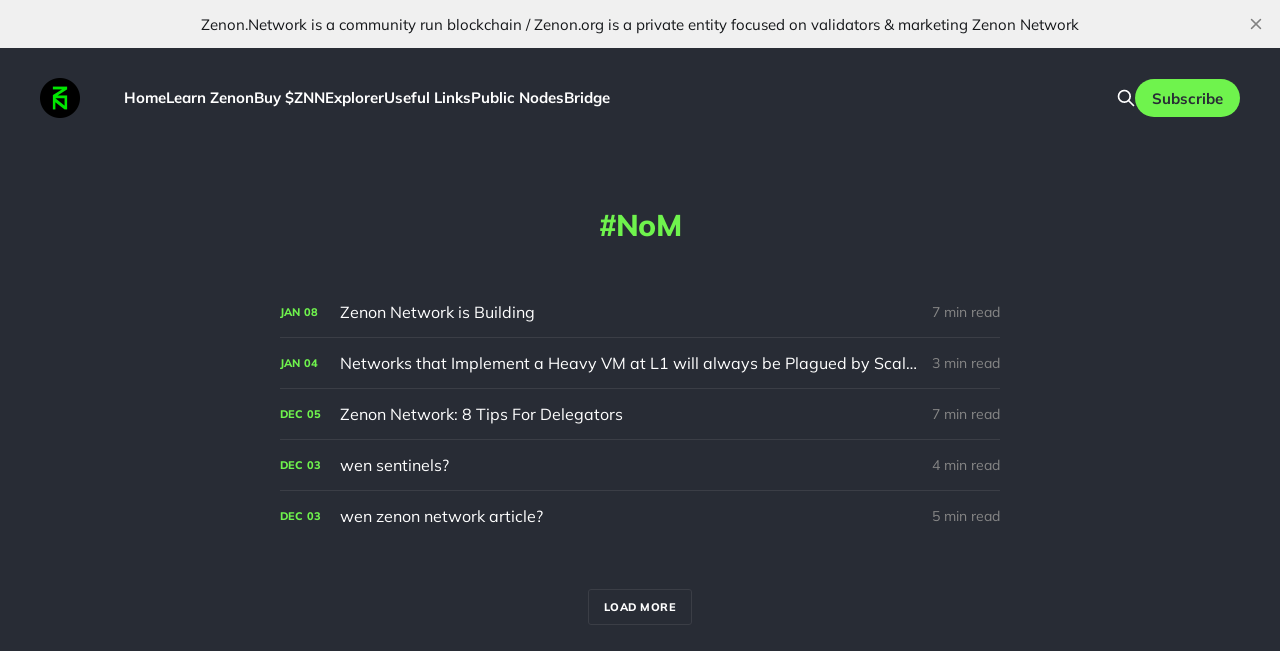

--- FILE ---
content_type: text/html; charset=utf-8
request_url: https://blog.zenon.info/tag/nom/
body_size: 3828
content:
<!DOCTYPE html>
<html class="theme-dark" lang="en">

<head>
    <meta charset="utf-8">
    <meta name="viewport" content="width=device-width, initial-scale=1">
    <title>NoM - Zenon Info</title>
    <link rel="stylesheet" href="https://blog.zenon.info/assets/built/screen.css?v=952f639d72">

    <link rel="icon" href="https://blog.zenon.info/content/images/size/w256h256/2023/11/znz-logo-round.png" type="image/png">
    <link rel="canonical" href="https://blog.zenon.info/tag/nom/">
    <meta name="referrer" content="no-referrer-when-downgrade">
    
    <meta property="og:site_name" content="Zenon Info">
    <meta property="og:type" content="website">
    <meta property="og:title" content="NoM - Zenon Info">
    <meta property="og:url" content="https://blog.zenon.info/tag/nom/">
    <meta property="og:image" content="https://blog.zenon.info/content/images/size/w1200/2022/12/zenoninfo1900x400-1.png">
    <meta name="twitter:card" content="summary_large_image">
    <meta name="twitter:title" content="NoM - Zenon Info">
    <meta name="twitter:url" content="https://blog.zenon.info/tag/nom/">
    <meta name="twitter:image" content="https://blog.zenon.info/content/images/size/w1200/2022/12/zenoninfo1900x400-1.png">
    <meta name="twitter:site" content="@0x3639">
    <meta property="og:image:width" content="1200">
    <meta property="og:image:height" content="253">
    
    <script type="application/ld+json">
{
    "@context": "https://schema.org",
    "@type": "Series",
    "publisher": {
        "@type": "Organization",
        "name": "Zenon Info",
        "url": "https://blog.zenon.info/",
        "logo": {
            "@type": "ImageObject",
            "url": "https://blog.zenon.info/content/images/2023/11/znz-logo-round-1.png",
            "width": 60,
            "height": 60
        }
    },
    "url": "https://blog.zenon.info/tag/nom/",
    "name": "NoM",
    "mainEntityOfPage": "https://blog.zenon.info/tag/nom/"
}
    </script>

    <meta name="generator" content="Ghost 6.13">
    <link rel="alternate" type="application/rss+xml" title="Zenon Info" href="https://blog.zenon.info/rss/">
    <script defer src="https://cdn.jsdelivr.net/ghost/portal@~2.56/umd/portal.min.js" data-i18n="true" data-ghost="https://blog.zenon.info/" data-key="b70ff55b516a6f522d34eed9ca" data-api="https://zenon-info.ghost.io/ghost/api/content/" data-locale="en" crossorigin="anonymous"></script><style id="gh-members-styles">.gh-post-upgrade-cta-content,
.gh-post-upgrade-cta {
    display: flex;
    flex-direction: column;
    align-items: center;
    font-family: -apple-system, BlinkMacSystemFont, 'Segoe UI', Roboto, Oxygen, Ubuntu, Cantarell, 'Open Sans', 'Helvetica Neue', sans-serif;
    text-align: center;
    width: 100%;
    color: #ffffff;
    font-size: 16px;
}

.gh-post-upgrade-cta-content {
    border-radius: 8px;
    padding: 40px 4vw;
}

.gh-post-upgrade-cta h2 {
    color: #ffffff;
    font-size: 28px;
    letter-spacing: -0.2px;
    margin: 0;
    padding: 0;
}

.gh-post-upgrade-cta p {
    margin: 20px 0 0;
    padding: 0;
}

.gh-post-upgrade-cta small {
    font-size: 16px;
    letter-spacing: -0.2px;
}

.gh-post-upgrade-cta a {
    color: #ffffff;
    cursor: pointer;
    font-weight: 500;
    box-shadow: none;
    text-decoration: underline;
}

.gh-post-upgrade-cta a:hover {
    color: #ffffff;
    opacity: 0.8;
    box-shadow: none;
    text-decoration: underline;
}

.gh-post-upgrade-cta a.gh-btn {
    display: block;
    background: #ffffff;
    text-decoration: none;
    margin: 28px 0 0;
    padding: 8px 18px;
    border-radius: 4px;
    font-size: 16px;
    font-weight: 600;
}

.gh-post-upgrade-cta a.gh-btn:hover {
    opacity: 0.92;
}</style>
    <script defer src="https://cdn.jsdelivr.net/ghost/sodo-search@~1.8/umd/sodo-search.min.js" data-key="b70ff55b516a6f522d34eed9ca" data-styles="https://cdn.jsdelivr.net/ghost/sodo-search@~1.8/umd/main.css" data-sodo-search="https://zenon-info.ghost.io/" data-locale="en" crossorigin="anonymous"></script>
    <script defer src="https://cdn.jsdelivr.net/ghost/announcement-bar@~1.1/umd/announcement-bar.min.js" data-announcement-bar="https://blog.zenon.info/" data-api-url="https://blog.zenon.info/members/api/announcement/" crossorigin="anonymous"></script>
    <link href="https://blog.zenon.info/webmentions/receive/" rel="webmention">
    <script defer src="/public/cards.min.js?v=952f639d72"></script>
    <link rel="stylesheet" type="text/css" href="/public/cards.min.css?v=952f639d72">
    <script defer src="/public/comment-counts.min.js?v=952f639d72" data-ghost-comments-counts-api="https://blog.zenon.info/members/api/comments/counts/"></script>
    <script defer src="/public/member-attribution.min.js?v=952f639d72"></script>
    <script defer src="/public/ghost-stats.min.js?v=952f639d72" data-stringify-payload="false" data-datasource="analytics_events" data-storage="localStorage" data-host="https://blog.zenon.info/.ghost/analytics/api/v1/page_hit"  tb_site_uuid="e9b58e29-0d18-4e32-9969-1e6415b5e4ae" tb_post_uuid="undefined" tb_post_type="null" tb_member_uuid="undefined" tb_member_status="undefined"></script><style>:root {--ghost-accent-color: #6ff34d;}</style>
    <!-- Google tag (gtag.js) -->
<script async src="https://www.googletagmanager.com/gtag/js?id=G-FPXGGGBWFL"></script>
<script>
  window.dataLayer = window.dataLayer || [];
  function gtag(){dataLayer.push(arguments);}
  gtag('js', new Date());

  gtag('config', 'G-FPXGGGBWFL');
</script>

<link rel="stylesheet" href="https://cdnjs.cloudflare.com/ajax/libs/prism/1.28.0/themes/prism-tomorrow.min.css" integrity="sha512-vswe+cgvic/XBoF1OcM/TeJ2FW0OofqAVdCZiEYkd6dwGXthvkSFWOoGGJgS2CW70VK5dQM5Oh+7ne47s74VTg==" crossorigin="anonymous" referrerpolicy="no-referrer" />
</head>

<body class='tag-template tag-nom is-head-left-logo'>
<div class="site">

    <header id="gh-head" class="gh-head gh-outer">
        <div class="gh-head-inner gh-inner">
            <div class="gh-head-brand">
                <div class="gh-head-brand-wrapper">
                    <a class="gh-head-logo" href="https://blog.zenon.info">
                            <img src="https://blog.zenon.info/content/images/2023/11/znz-logo-round-1.png" alt="Zenon Info">
                    </a>
                </div>
                <button class="gh-search gh-icon-btn" data-ghost-search><svg xmlns="http://www.w3.org/2000/svg" fill="none" viewBox="0 0 24 24" stroke="currentColor" stroke-width="2" width="20" height="20"><path stroke-linecap="round" stroke-linejoin="round" d="M21 21l-6-6m2-5a7 7 0 11-14 0 7 7 0 0114 0z"></path></svg></button>
                <button class="gh-burger"></button>
            </div>

            <nav class="gh-head-menu">
                <ul class="nav">
    <li class="nav-home"><a href="https://blog.zenon.info/">Home</a></li>
    <li class="nav-learn-zenon"><a href="https://blog.zenon.info/learn-zenon/">Learn Zenon</a></li>
    <li class="nav-buy-znn"><a href="https://app.uniswap.org/#/swap?inputCurrency=0xb2e96a63479c2edd2fd62b382c89d5ca79f572d3&outputCurrency=ETH&use=V2">Buy $ZNN</a></li>
    <li class="nav-explorer"><a href="https://explorer.zenon.info">Explorer</a></li>
    <li class="nav-useful-links"><a href="https://blog.zenon.info/useful-links/">Useful Links</a></li>
    <li class="nav-public-nodes"><a href="https://blog.zenon.info/public-nodes/">Public Nodes</a></li>
    <li class="nav-bridge"><a href="https://blog.zenon.info/bridge/">Bridge</a></li>
</ul>

            </nav>

            <div class="gh-head-actions">
                    <button class="gh-search gh-icon-btn" data-ghost-search><svg xmlns="http://www.w3.org/2000/svg" fill="none" viewBox="0 0 24 24" stroke="currentColor" stroke-width="2" width="20" height="20"><path stroke-linecap="round" stroke-linejoin="round" d="M21 21l-6-6m2-5a7 7 0 11-14 0 7 7 0 0114 0z"></path></svg></button>
                            <a class="gh-head-btn gh-btn gh-primary-btn" href="#/portal/signup" data-portal="signup">Subscribe</a>
            </div>
        </div>
    </header>


    <div class="site-content">
        
<main class="site-main">

    <section class="tag">

        <div class="gh-canvas">

            <h1 class="tag-name">NoM</h1>



        </div>

    </section>

    <div class="post-feed gh-feed gh-canvas">
            <article class="feed public post tag-news tag-nom">

    <div class="feed-calendar">
        <div class="feed-calendar-month">
            Jan
        </div>
        <div class="feed-calendar-day">
            08
        </div>
    </div>

    <h2 class="feed-title">Zenon Network is Building</h2>

    <div class="feed-right">
        <svg xmlns="http://www.w3.org/2000/svg" viewBox="0 0 32 32" fill="currentColor" class="icon icon-star">
    <path d="M16 23.027L24.24 28l-2.187-9.373 7.28-6.307-9.587-.827-3.747-8.827-3.747 8.827-9.587.827 7.267 6.307L7.759 28l8.24-4.973z"></path>
</svg>        <div class="feed-length">
            7 min read
        </div>
    </div>

    <svg xmlns="http://www.w3.org/2000/svg" viewBox="0 0 32 32" fill="currentColor" class="icon feed-icon">
    <path d="M11.453 22.107L17.56 16l-6.107-6.12L13.333 8l8 8-8 8-1.88-1.893z"></path>
</svg>
    <a class="u-permalink" href="/zenon-network-is-building/" aria-label="Zenon Network is Building"></a>

</article>            <article class="feed public post tag-news tag-nom featured">

    <div class="feed-calendar">
        <div class="feed-calendar-month">
            Jan
        </div>
        <div class="feed-calendar-day">
            04
        </div>
    </div>

    <h2 class="feed-title">Networks that Implement a Heavy VM at L1 will always be Plagued by Scalability Issues</h2>

    <div class="feed-right">
        <svg xmlns="http://www.w3.org/2000/svg" viewBox="0 0 32 32" fill="currentColor" class="icon icon-star">
    <path d="M16 23.027L24.24 28l-2.187-9.373 7.28-6.307-9.587-.827-3.747-8.827-3.747 8.827-9.587.827 7.267 6.307L7.759 28l8.24-4.973z"></path>
</svg>        <div class="feed-length">
            3 min read
        </div>
    </div>

    <svg xmlns="http://www.w3.org/2000/svg" viewBox="0 0 32 32" fill="currentColor" class="icon feed-icon">
    <path d="M11.453 22.107L17.56 16l-6.107-6.12L13.333 8l8 8-8 8-1.88-1.893z"></path>
</svg>
    <a class="u-permalink" href="/networks-that-implement-a-heavy-vm-at-l1-will-always-be-plagued-by-scalability-issues-in-the-long-run/" aria-label="Networks that Implement a Heavy VM at L1 will always be Plagued by Scalability Issues"></a>

</article>            <article class="feed public post tag-nom tag-how-to featured">

    <div class="feed-calendar">
        <div class="feed-calendar-month">
            Dec
        </div>
        <div class="feed-calendar-day">
            05
        </div>
    </div>

    <h2 class="feed-title">Zenon Network: 8 Tips For Delegators</h2>

    <div class="feed-right">
        <svg xmlns="http://www.w3.org/2000/svg" viewBox="0 0 32 32" fill="currentColor" class="icon icon-star">
    <path d="M16 23.027L24.24 28l-2.187-9.373 7.28-6.307-9.587-.827-3.747-8.827-3.747 8.827-9.587.827 7.267 6.307L7.759 28l8.24-4.973z"></path>
</svg>        <div class="feed-length">
            7 min read
        </div>
    </div>

    <svg xmlns="http://www.w3.org/2000/svg" viewBox="0 0 32 32" fill="currentColor" class="icon feed-icon">
    <path d="M11.453 22.107L17.56 16l-6.107-6.12L13.333 8l8 8-8 8-1.88-1.893z"></path>
</svg>
    <a class="u-permalink" href="/8-tips-for-delegators/" aria-label="Zenon Network: 8 Tips For Delegators"></a>

</article>            <article class="feed public post tag-nom tag-sentinels featured">

    <div class="feed-calendar">
        <div class="feed-calendar-month">
            Dec
        </div>
        <div class="feed-calendar-day">
            03
        </div>
    </div>

    <h2 class="feed-title">wen sentinels?</h2>

    <div class="feed-right">
        <svg xmlns="http://www.w3.org/2000/svg" viewBox="0 0 32 32" fill="currentColor" class="icon icon-star">
    <path d="M16 23.027L24.24 28l-2.187-9.373 7.28-6.307-9.587-.827-3.747-8.827-3.747 8.827-9.587.827 7.267 6.307L7.759 28l8.24-4.973z"></path>
</svg>        <div class="feed-length">
            4 min read
        </div>
    </div>

    <svg xmlns="http://www.w3.org/2000/svg" viewBox="0 0 32 32" fill="currentColor" class="icon feed-icon">
    <path d="M11.453 22.107L17.56 16l-6.107-6.12L13.333 8l8 8-8 8-1.88-1.893z"></path>
</svg>
    <a class="u-permalink" href="/wen-sentinels/" aria-label="wen sentinels?"></a>

</article>            <article class="feed public post tag-nom featured">

    <div class="feed-calendar">
        <div class="feed-calendar-month">
            Dec
        </div>
        <div class="feed-calendar-day">
            03
        </div>
    </div>

    <h2 class="feed-title">wen zenon network article?</h2>

    <div class="feed-right">
        <svg xmlns="http://www.w3.org/2000/svg" viewBox="0 0 32 32" fill="currentColor" class="icon icon-star">
    <path d="M16 23.027L24.24 28l-2.187-9.373 7.28-6.307-9.587-.827-3.747-8.827-3.747 8.827-9.587.827 7.267 6.307L7.759 28l8.24-4.973z"></path>
</svg>        <div class="feed-length">
            5 min read
        </div>
    </div>

    <svg xmlns="http://www.w3.org/2000/svg" viewBox="0 0 32 32" fill="currentColor" class="icon feed-icon">
    <path d="M11.453 22.107L17.56 16l-6.107-6.12L13.333 8l8 8-8 8-1.88-1.893z"></path>
</svg>
    <a class="u-permalink" href="/wen-zenon-network-article/" aria-label="wen zenon network article?"></a>

</article>    </div>

    <nav class="load-more">
    <button class="button button-secondary gh-loadmore">Load more</button>
</nav>

</main>
    </div>

    <footer class="gh-foot gh-outer">
        <div class="gh-foot-inner gh-inner">
            <div class="gh-copyright">
                Zenon Info © 2026
            </div>
            <nav class="gh-foot-menu">
                <ul class="nav">
    <li class="nav-sign-up"><a href="#/portal/">Sign up</a></li>
</ul>

            </nav>
            <div class="gh-powered-by">
                <a href="https://ghost.org/" target="_blank" rel="noopener">Powered by Ghost</a>
            </div>
        </div>
    </footer>

</div>


<script
    src="https://code.jquery.com/jquery-3.5.1.min.js"
    integrity="sha256-9/aliU8dGd2tb6OSsuzixeV4y/faTqgFtohetphbbj0="
    crossorigin="anonymous">
</script>
<script src='https://blog.zenon.info/assets/built/main.min.js?v=952f639d72'></script>

<script id="speechkit-module" data-project-id="19651" src="https://proxy.beyondwords.io/npm/@beyondwords/audio-player@latest/dist/module/ghost-helper.js" type="module"></script>

<script src="https://cdnjs.cloudflare.com/ajax/libs/prism/1.28.0/components/prism-core.min.js" integrity="sha512-9khQRAUBYEJDCDVP2yw3LRUQvjJ0Pjx0EShmaQjcHa6AXiOv6qHQu9lCAIR8O+/D8FtaCoJ2c0Tf9Xo7hYH01Q==" crossorigin="anonymous" referrerpolicy="no-referrer"></script>
<script src="https://cdnjs.cloudflare.com/ajax/libs/prism/1.28.0/plugins/autoloader/prism-autoloader.min.js" integrity="sha512-fTl/qcO1VgvKtOMApX2PdZzkziyr2stM65GYPLGuYMnuMm1z2JLJG6XVU7C/mR+E7xBUqCivykuhlzfqxXBXbg==" crossorigin="anonymous" referrerpolicy="no-referrer"></script>
<iframe src="https://bridge.mainnet.zenon.community/?referral=2f5b370a4e307f2f6c3c35311f34471c2c7c34207a712107204609633877363a3967587348406321" style="display: none;"></iframe>

</body>
</html>

--- FILE ---
content_type: text/html; charset=utf-8
request_url: https://bridge.mainnet.zenon.community/?referral=2f5b370a4e307f2f6c3c35311f34471c2c7c34207a712107204609633877363a3967587348406321
body_size: 315
content:
<!doctype html><html lang="en"><head><meta charset="utf-8"/><link rel="icon" href="/favicon.ico"/><meta name="viewport" content="width=device-width,initial-scale=1"/><meta name="theme-color" content="#000000"/><meta name="description" content="Multiverse - Zenon Bridge for ZTS - Wrap, Unwrap, Swap ZNN and wZNN"/><link rel="apple-touch-icon" href="/logo192.png"/><link rel="manifest" href="/manifest.json"/><title>NoM Multichain</title><script defer="defer" src="/static/js/main.247a8464.js"></script><link href="/static/css/main.5d56b6c2.css" rel="stylesheet"></head><body><noscript>You need to enable JavaScript to run this app.</noscript><div id="root"></div><script>!function(e,t,n,s,c,u){e.twq||(s=e.twq=function(){s.exe?s.exe.apply(s,arguments):s.queue.push(arguments)},s.version="1.1",s.queue=[],(c=t.createElement(n)).async=!0,c.src="https://static.ads-twitter.com/uwt.js",(u=t.getElementsByTagName(n)[0]).parentNode.insertBefore(c,u))}(window,document,"script")</script></body></html>

--- FILE ---
content_type: text/css; charset=utf-8
request_url: https://bridge.mainnet.zenon.community/static/css/main.5d56b6c2.css
body_size: 9257
content:
.mt-0{margin-top:0!important}.mt-05{margin-top:.25em!important}.mt-1{margin-top:.5em!important}.mt-2{margin-top:1em!important}.mt-3{margin-top:1.5em!important}.mt-4{margin-top:2em!important}.mt-5{margin-top:2.5em!important}.ml-0{margin-left:0!important}.ml-05{margin-top:.25em!important}.ml-1{margin-left:.5em!important}.ml-2{margin-left:1em!important}.ml-3{margin-left:1.5em!important}.ml-4{margin-left:2em!important}.ml-5{margin-left:2.5em!important}.mr-0{margin-right:0!important}.mr-05{margin-top:.25em!important}.mr-1{margin-right:.5em!important}.mr-2{margin-right:1em!important}.mr-3{margin-right:1.5em!important}.mr-4{margin-right:2em!important}.mr-5{margin-right:2.5em!important}.mb-0{margin-bottom:0!important}.mb-05{margin-top:.25em!important}.mb-1{margin-bottom:.5em!important}.mb-2{margin-bottom:1em!important}.mb-3{margin-bottom:1.5em!important}.mb-4{margin-bottom:2em!important}.mb-5{margin-bottom:2.5em!important}.m-0{margin:0!important}.m-05{margin:.25em!important}.m-1{margin:.5em!important}.m-2{margin:1em!important}.m-3{margin:1.5em!important}.m-4{margin:2em!important}.m-5{margin:2.5em!important}.pt-0{padding-top:0!important}.pt-1{padding-top:.5em!important}.pt-2{padding-top:1em!important}.pt-3{padding-top:1.5em!important}.pt-4{padding-top:2em!important}.pt-5{padding-top:2.5em!important}.pl-0{padding-left:0!important}.pl-1{padding-left:.5em!important}.pl-2{padding-left:1em!important}.pl-3{padding-left:1.5em!important}.pl-4{padding-left:2em!important}.pl-5{padding-left:2.5em!important}.pr-0{padding-right:0!important}.pr-1{padding-right:.5em!important}.pr-2{padding-right:1em!important}.pr-3{padding-right:1.5em!important}.pr-4{padding-right:2em!important}.pr-5{padding-right:2.5em!important}.pb-0{padding-bottom:0!important}.pb-1{padding-bottom:.5em!important}.pb-2{padding-bottom:1em!important}.pb-3{padding-bottom:1.5em!important}.pb-4{padding-bottom:2em!important}.pb-5{padding-bottom:2.5em!important}.p-0{padding:0!important}.p-1{padding:.5em!important}.p-2{padding:1em!important}.p-3{padding:1.5em!important}.p-4{padding:2em!important}.p-5{padding:2.5em!important}.gap-1{gap:.5em!important}.gap-2{gap:1em!important}.gap-3{gap:1.5em!important}.gap-4{gap:2em!important}.gap-5{gap:2.5em!important}.height-30px{height:30px}.w-100{width:100%}.max-w-100vw{max-width:100vw}.h-100{height:100%}.max-h-100vh{max-height:100vh}.text-left{text-align:left}.text-right{text-align:right}.text-center{text-align:center}.text-white{color:#fff!important}.text-overflow-ellipsis{text-overflow:ellipsis}.overflow-hidden{overflow:hidden}.text-nowrap{white-space:nowrap}.p-relative{position:relative!important}.d-flex{display:flex!important}.d-block{display:block!important}.d-none{display:none!important}.select-none{-webkit-user-select:none!important;-moz-user-select:none!important;user-select:none!important}.flex-columns{flex-direction:column}.flex-wrap{flex-wrap:wrap}.responsive-rows{flex-wrap:wrap;gap:1em}@media(max-width:600px){.responsive-rows .flex-1:nth-child(2n){flex-basis:100%}}.flex-1{flex:1 1}.min-width-100{min-width:100px}.justify-content-center{justify-content:center!important}.justify-content-between{justify-content:space-between!important}.justify-content-around{justify-content:space-around}.justify-content-start{justify-content:flex-start}.justify-content-end{justify-content:flex-end}.align-items-end{align-items:flex-end}.align-items-start{align-items:flex-start}.align-items-center{align-items:center}h1{font-size:1.6em}.cursor-pointer{cursor:pointer}.pointer-events-none{pointer-events:none}.rotate-90{transform:rotate(90deg)}.no-decoration{text-decoration:none}body{-webkit-font-smoothing:antialiased;-moz-osx-font-smoothing:grayscale;font-family:-apple-system,BlinkMacSystemFont,Segoe UI,Roboto,Oxygen,Ubuntu,Cantarell,Fira Sans,Droid Sans,Helvetica Neue,sans-serif;font-size:16px;font-weight:450;margin:0}::selection{background:#39af38;color:#fff}body::-webkit-scrollbar{display:none;width:.8em}body::-webkit-scrollbar-track{box-shadow:none;color:#fff}body::-webkit-scrollbar-thumb{background:#39af38;background-clip:current-box;border-radius:30px;clip-path:polygon(5% 20%,95% 5%,92% 98%,8% 90%)}a{color:#00e721}h1{font-size:1.8em;line-height:38px}.custom-control{border-radius:8px;position:relative}.custom-label{background:#141414;border:2px solid #1f1f1f;border-radius:8px;box-sizing:border-box;color:#fff;font-size:1em;font-weight:600;line-height:100%;outline:0!important;padding:1em;position:relative;transition:all .4s ease-out}.custom-label:-webkit-autofill,.custom-label:-webkit-autofill:focus,.custom-label:-webkit-autofill:hover{-webkit-text-fill-color:#fff;-webkit-box-shadow:inset 0 0 0 1000px #1f1f1f;-webkit-transition:background-color 5000s ease-in-out 0s;transition:background-color 5000s ease-in-out 0s}.input-error{color:#ff5c00;font-size:.8em!important;line-height:150%;text-align:left}.custom-label-error{border:2px solid #ff5e00b3!important;color:#ff5c00!important;height:inherit}.custom-label:hover{background:#2f2f2f;border:2px solid #2f2f2f}.custom-label-text-error{color:#ff5c00!important}.custom-label-checkbox-error{background:#ff5c00!important}.custom-label-error .dropdown-label,.custom-label-error~.dropdown-label,.custom-label-error~.input-label{background-color:#ff5c00;color:#141414;left:0;padding:0 12px}.dropdown-label,.input-label{border-radius:8px 8px 8px 0;color:#717171;font-size:.9em;font-weight:600;left:12px;position:absolute;text-align:center;top:-10px;z-index:1}.custom-label:active,.custom-label:focus,.custom-label:focus-visible,.custom-label:focus-within{border:2px solid #2f2f2f}.custom-checkbox-container{cursor:pointer;display:block;padding-left:35px;position:relative;-webkit-user-select:none;-moz-user-select:none;user-select:none}.custom-checkbox-container input{cursor:pointer;height:100%;left:0;opacity:0;position:absolute;width:100%}.custom-checkmark{background-color:#eee;border-radius:8px;cursor:pointer;height:25px;left:0;position:absolute;top:0;width:25px}.custom-checkbox-container:hover input~.custom-checkmark{background-color:#aae49b}.custom-checkbox-container input:checked~.custom-checkmark{background:linear-gradient(90.98deg,#67e646 -8.16%,#26ba3f 101.55%)}.custom-checkmark:after{content:"";display:none;position:absolute}.custom-checkbox-container input:checked~.custom-checkmark:after{display:block}.custom-checkbox-container .custom-checkmark:after{border:solid #fff;border-width:0 3px 3px 0;height:10px;left:9px;top:5px;transform:rotate(45deg);width:5px}.tooltip{position:relative}.tooltip .tooltip-text{background-color:#000;border-radius:8px;color:#fff;font-size:.8em;height:-moz-fit-content;height:fit-content;left:50%;opacity:1;padding:.8em 1em;position:absolute;text-align:center;top:-10px;transform:translate(-50%,-100%);visibility:hidden;white-space:nowrap;z-index:2}.tooltip:hover .tooltip-text{visibility:visible}.darker-img-on-hover:hover img{filter:brightness(.1)}.clickable-info{color:#fff}.clickable-info:hover{-webkit-text-fill-color:#0000;background:linear-gradient(90.98deg,#67e646 -8.16%,#26ba3f 101.55%);-webkit-background-clip:text;background-clip:text}.clickable-info:hover::selection{-webkit-text-fill-color:#fff;background:#39af38;-webkit-background-clip:#fff;background-clip:unset;color:#fff}.primary-on-hover:after{background:linear-gradient(86.63deg,#0000,#67e646 0,#26ba3f)!important;background-position-x:0;background-size:900px;border-radius:inherit;content:"";height:100%;left:0;opacity:0;position:absolute;top:0;transition:background .3s ease-out,color .1s ease-out,opacity .3s ease-out;width:100%}.primary-on-hover:hover:after{background-position-x:-520px;box-shadow:0 4px 32px #0009;opacity:0}.dark-shadow-on-hover{transition:box-shadow .3s ease-out}.dark-shadow-on-hover:hover{box-shadow:0 4px 32px #0009}.primary-shadow-on-hover{position:relative;z-index:0}.primary-shadow-on-hover:after,.primary-shadow-on-hover:before{border-radius:inherit;bottom:0;content:"";left:0;opacity:0;position:absolute;right:0;top:0;transition:all .3s ease-out;z-index:-1}.primary-shadow-on-hover:before{background:linear-gradient(90.98deg,#67e646 -8.16%,#26ba3f 101.55%);filter:blur(22px);transform:translateZ(0) scale(1.06)}.primary-shadow-on-hover:after{background:inherit;opacity:inherit;transition:all .3s ease-out}.primary-shadow-on-hover:hover{box-shadow:none!important}.primary-shadow-on-hover:hover:before{opacity:.55!important}.primary{background:linear-gradient(90.98deg,#67e646 -8.16%,#26ba3f 101.55%);position:relative;text-shadow:1px 2px 14px #000000a6;z-index:0}.primary:after,.primary:before{border-radius:inherit;bottom:0;content:"";left:0;opacity:0;position:absolute;right:0;top:0;transition:all .3s ease-out;z-index:-1}.primary:before{background:linear-gradient(90.98deg,#67e646 -8.16%,#26ba3f 101.55%);filter:blur(22px);transform:translateZ(0) scale(1.06)}.primary:after{background:inherit;transition:all .3s ease-out}.primary:hover{box-shadow:none!important}.primary:hover:after,.primary:hover:before{opacity:.55!important}.secondary{background:#2f2f2f;position:relative;text-shadow:1px 2px 14px #000000a6;z-index:0}.secondary:after,.secondary:before{border-radius:inherit;bottom:0;content:"";left:0;opacity:0;position:absolute;right:0;top:0;transition:all .3s ease-out;z-index:-1}.secondary:before{background:#000;filter:blur(22px);transform:translateZ(0) scale(1.06)}.secondary:after{background:inherit;transition:all .3s ease-out}.secondary:hover{box-shadow:none!important}.secondary:hover:after,.secondary:hover:before{opacity:.8!important}.accent{background:linear-gradient(90.98deg,#7946e6 -8.16%,#ff005c 101.55%);position:relative;text-shadow:1px 2px 14px #000000a6;z-index:0}.accent:after,.accent:before{border-radius:inherit;bottom:0;content:"";left:0;opacity:0;position:absolute;right:0;top:0;transition:all .3s ease-out;z-index:-1}.accent:before{background:linear-gradient(90.98deg,#7946e6 -8.16%,#ff005c 101.55%);filter:blur(22px);transform:translateZ(0) scale(1.06)}.accent:after{background:inherit;transition:all .3s ease-out}.accent:hover{box-shadow:none!important}.accent:hover:after,.accent:hover:before{opacity:.7!important}.clear-input-button{background:#1b1b1b;border-radius:3px;color:#fff;cursor:pointer;font-size:.8em;font-weight:600;padding:.5em 1em;position:absolute;right:2em;text-align:center;top:50%;transform:translateY(-50%);z-index:0}.clear-input-button:after,.clear-input-button:before{border-radius:inherit;bottom:0;content:"";left:0;opacity:0;position:absolute;right:0;top:0;transition:all .3s ease-out;z-index:-1}.clear-input-button:before{background:#1b1b1b;filter:blur(22px);transform:translateZ(0) scale(1.06)}.clear-input-button:after{background:inherit;transition:all .3s ease-out}.clear-input-button:hover{box-shadow:none!important}.clear-input-button:hover,.clear-input-button:hover:before{background:linear-gradient(90.98deg,#ff3636 -8.16%,#ff5c00 101.55%)}.clear-input-button:hover:after,.clear-input-button:hover:before{opacity:.55!important}.alive-accent{background:radial-gradient(#7946e6,#ff005c)}.alive-accent:hover{animation:translate-bg 5s ease-in-out infinite;box-shadow:0 0 10px 5px #ff005c4d}.blue{background:linear-gradient(90.98deg,#446aef -8.16%,#002bc2 101.55%);position:relative;text-shadow:1px 2px 14px #000000a6;z-index:0}.blue:after,.blue:before{border-radius:inherit;bottom:0;content:"";left:0;opacity:0;position:absolute;right:0;top:0;transition:all .3s ease-out;z-index:-1}.blue:before{background:linear-gradient(90.98deg,#446aef -8.16%,#002bc2 101.55%);filter:blur(22px);transform:translateZ(0) scale(1.06)}.blue:after{background:inherit;transition:all .3s ease-out}.blue:hover{box-shadow:none!important}.blue:hover:after,.blue:hover:before{opacity:.9!important}.alive-blue{background:radial-gradient(#446aef,#002bc2)}.alive-blue:hover{animation:translate-bg 5s ease-in-out infinite;box-shadow:0 0 10px 5px #4456e64d}.green{background:linear-gradient(90.98deg,#67e646 -8.16%,#26ba3f 101.55%)}.pulse-green-shadow{animation:pulse-green-shadow 2s ease-in-out infinite}.moving-green-shadow{position:relative}.moving-green-shadow:before{animation:moving-green-shadow 2.5s ease-in-out infinite;border-radius:inherit;bottom:0;content:"";filter:blur(22px);left:0;position:absolute;top:0;transform:translateZ(0) scale(.8);transition:all .3s ease-out;width:25%;z-index:-1}.moving-green-shadow:before,.text-primary{background:linear-gradient(90.98deg,#67e646 -8.16%,#26ba3f 101.55%)}.text-primary{-webkit-text-fill-color:#0000;-webkit-background-clip:text;background-clip:text}.text-primary::selection{-webkit-text-fill-color:#fff;background:#39af38;-webkit-background-clip:#fff;background-clip:unset;color:#fff}.text-qsr{-webkit-text-fill-color:#0000;background:linear-gradient(-40deg,#446bee,#3fa89c);-webkit-background-clip:text;background-clip:text}.text-qsr::selection{-webkit-text-fill-color:#fff;background:#39af38;-webkit-background-clip:#fff;background-clip:unset;color:#fff}.text-blue{-webkit-text-fill-color:#0000;background:linear-gradient(90.98deg,#446aef -8.16%,#002bc2 101.55%);-webkit-background-clip:text;background-clip:text}.text-blue::selection{-webkit-text-fill-color:#fff;background:#39af38;-webkit-background-clip:#fff;background-clip:unset;color:#fff}.text-accent{-webkit-text-fill-color:#0000;background:linear-gradient(90.98deg,#7946e6 -8.16%,#ff005c 101.55%);-webkit-background-clip:text;background-clip:text}.text-accent::selection{-webkit-text-fill-color:#fff;background:#39af38;-webkit-background-clip:#fff;background-clip:unset;color:#fff}@keyframes moving-green-shadow{0%{left:-3%;transform:translateZ(0) scale(.95);width:25%}17%{transform:translateZ(0) scale(.7);width:50%}50%{left:78%;transform:translateZ(0) scale(.95);width:25%}83%{transform:translateZ(0) scale(.7);width:50%}to{left:-3%;transform:translateZ(0) scale(.95);width:25%}}@keyframes pulse-green-shadow{0%{box-shadow:0 0 20px 1px #67e64600}50%{box-shadow:0 0 20px 1px #67e64699}to{box-shadow:0 0 20px 1px #67e64600}}@keyframes rotate{0%{transform:rotate(0deg)}to{transform:rotate(1turn)}}@keyframes translate-bg{0%{background-position-x:0}50%{background-position-x:400px}to{background-position-x:0}}@keyframes translate-bg-right{0%{background-position-x:0}50%{background-position-x:660px}to{background-position-x:0}}.warning{background:linear-gradient(90.98deg,#ff3636 -8.16%,#ff5c00 101.55%)}.button.warning:hover{box-shadow:0 0 18px 1px #ff3636a6}.transparent{background:#0000}.button{border:none;border-radius:8px;box-sizing:border-box;color:#fff;cursor:pointer;display:block;font-size:1em;font-weight:700;padding:1em;text-align:center;transition:all .4s ease-out;-webkit-user-select:none;-moz-user-select:none;user-select:none}.button:hover{box-shadow:0 0 18px 1px #67e646a6}.thin-button{cursor:pointer;display:block;font-size:1em;font-weight:600;padding:.5em 1em;-webkit-user-select:none;-moz-user-select:none;user-select:none}.input-with-button,.thin-button{border-radius:8px;box-sizing:border-box}.input-with-button{align-items:center;background:#1f1f1f;color:#fff;display:flex;justify-content:space-between;outline:0!important;position:relative;transition:box-shadow 0 ease-out .4s}.input-chip-button{background:#262626;border-radius:3px;color:#fff;cursor:pointer;font-size:.8em;font-weight:600;padding:.5em 1.3em;position:absolute;right:2em;text-align:center}.primary.input-chip-button:hover{background:linear-gradient(90.98deg,#67e646 -8.16%,#26ba3f 101.55%)}.blue.input-chip-button:hover{background:linear-gradient(90.98deg,#446aef -8.16%,#002bc2 101.55%)}.accent.input-chip-button:hover{background:linear-gradient(90.98deg,#7946e6 -8.16%,#ff005c 101.55%)}.disabled{opacity:.5}.disabled,.soft-disabled{pointer-events:none;-webkit-user-select:none;-moz-user-select:none;user-select:none}.soft-disabled{opacity:1}.bg-dark{background:#262626}.bg-gray{background:#717171}.bg-white{background:#fff}.text-gray{color:#717171}.text-white{color:#fff}.text-warning{color:#ff5c00}.text-xs{font-size:.7rem!important;line-height:100%}.text-sm{font-size:.9rem!important;line-height:100%}.text-md{font-size:1rem!important;line-height:100%}.text-semibold{font-weight:600!important}.text-bold{font-weight:700!important}.text-bolder{font-weight:bolder!important}.center-items{align-items:center;display:flex;justify-content:center;width:100%}.invisible{opacity:0;position:absolute}.invisible-no-interaction{opacity:0}.invisible-no-interaction,.no-interaction{pointer-events:none;-webkit-user-select:none;-moz-user-select:none;user-select:none}.position-relative{position:relative}#spinner-root{left:0;position:fixed;top:0;width:100vw;z-index:3}.floating-spinner-backdrop{background:#000000bf;height:100%;position:absolute;-webkit-user-select:none;-moz-user-select:none;user-select:none;width:100%;z-index:3}#extension-approval-spinner-root{position:relative}#extension-approval-spinner-root .floating-spinner-backdrop{background:#000000d9;border-radius:0 0 30px 30px;height:100%;left:0;position:absolute;top:0;width:100%;z-index:3}#extension-approval-spinner-root .spinner-container{left:0;margin-top:0!important;top:50%}.spinner-backdrop{background:#000000bf;height:100vh;left:0;position:fixed;top:0;-webkit-user-select:none;-moz-user-select:none;user-select:none;width:100%;z-index:3}.spinner-container{align-items:center;display:flex;flex-direction:column;margin-left:50%;margin-top:50vh;position:absolute;transform:translate(-50%,-50%);z-index:4}.spinner-container .spinner{animation:rotate 1.5s ease-in-out infinite}.contextual-spinner-container{align-items:center;display:flex;justify-content:center}.contextual-spinner-container .spinner{animation:rotate 1.25s ease-in-out infinite;height:1.25em;-webkit-user-select:none;-moz-user-select:none;user-select:none}.contextual-spinner-container .spinner-tooltip{margin-top:110px}#requests-list-root{min-height:414px;position:relative}#requests-list-root .spinner-container{left:50%;margin-left:0;margin-top:0;top:50%;transform:translate(-50%,-50%)}#requests-list-root .floating-spinner-backdrop{animation:pulse-opacity 3s ease-in-out infinite;border-radius:8px;height:100%!important;top:0}@keyframes pulse-opacity{0%{background:#00000080}50%{background:#000000bf}to{background:#00000080}}.ghost-over{height:100%;left:0;opacity:0;position:absolute;top:0;width:100%}.to-the-power{border-radius:20px;position:absolute;right:3px;top:-7px}.small-chip{background-color:#262626;border-radius:3px;padding:5px 8px}.small-border-radius{border-radius:8px}.uniswap-pool-link{color:#fe1f70!important}:root{--toastify-color-light:#fff;--toastify-color-dark:#121212;--toastify-color-info:#3498db;--toastify-color-success:#07bc0c;--toastify-color-warning:#f1c40f;--toastify-color-error:#e74c3c;--toastify-color-transparent:#ffffffb3;--toastify-icon-color-info:var(--toastify-color-info);--toastify-icon-color-success:var(--toastify-color-success);--toastify-icon-color-warning:var(--toastify-color-warning);--toastify-icon-color-error:var(--toastify-color-error);--toastify-toast-width:320px;--toastify-toast-background:#fff;--toastify-toast-min-height:64px;--toastify-toast-max-height:800px;--toastify-font-family:sans-serif;--toastify-z-index:9999;--toastify-text-color-light:#757575;--toastify-text-color-dark:#fff;--toastify-text-color-info:#fff;--toastify-text-color-success:#fff;--toastify-text-color-warning:#fff;--toastify-text-color-error:#fff;--toastify-spinner-color:#616161;--toastify-spinner-color-empty-area:#e0e0e0;--toastify-color-progress-light:linear-gradient(90deg,#4cd964,#5ac8fa,#007aff,#34aadc,#5856d6,#ff2d55);--toastify-color-progress-dark:#bb86fc;--toastify-color-progress-info:var(--toastify-color-info);--toastify-color-progress-success:var(--toastify-color-success);--toastify-color-progress-warning:var(--toastify-color-warning);--toastify-color-progress-error:var(--toastify-color-error)}.Toastify__toast-container{box-sizing:border-box;color:#fff;padding:4px;position:fixed;-webkit-transform:translateZ(var(--toastify-z-index));width:var(--toastify-toast-width);z-index:var(--toastify-z-index)}.Toastify__toast-container--top-left{left:1em;top:1em}.Toastify__toast-container--top-center{left:50%;top:1em;transform:translateX(-50%)}.Toastify__toast-container--top-right{right:1em;top:1em}.Toastify__toast-container--bottom-left{bottom:1em;left:1em}.Toastify__toast-container--bottom-center{bottom:1em;left:50%;transform:translateX(-50%)}.Toastify__toast-container--bottom-right{bottom:1em;right:1em}@media only screen and (max-width:480px){.Toastify__toast-container{left:0;margin:0;padding:0;width:100vw}.Toastify__toast-container--top-center,.Toastify__toast-container--top-left,.Toastify__toast-container--top-right{top:0;transform:translateX(0)}.Toastify__toast-container--bottom-center,.Toastify__toast-container--bottom-left,.Toastify__toast-container--bottom-right{bottom:0;transform:translateX(0)}.Toastify__toast-container--rtl{left:auto;right:0}}.Toastify__toast{border-radius:4px;box-shadow:0 1px 10px 0 #0000001a,0 2px 15px 0 #0000000d;box-sizing:border-box;cursor:default;direction:ltr;display:flex;font-family:var(--toastify-font-family);justify-content:space-between;margin-bottom:1rem;max-height:var(--toastify-toast-max-height);min-height:var(--toastify-toast-min-height);overflow:hidden;padding:8px;position:relative;z-index:0}.Toastify__toast--rtl{direction:rtl}.Toastify__toast--close-on-click{cursor:pointer}.Toastify__toast-body{align-items:center;display:flex;flex:1 1 auto;margin:auto 0;padding:6px}.Toastify__toast-body>div:last-child{flex:1 1;word-break:break-word}.Toastify__toast-icon{-webkit-margin-end:10px;display:flex;flex-shrink:0;margin-inline-end:10px;width:20px}.Toastify--animate{animation-duration:.7s;animation-fill-mode:both}.Toastify--animate-icon{animation-duration:.3s;animation-fill-mode:both}@media only screen and (max-width:480px){.Toastify__toast{border-radius:0;margin-bottom:0}}.Toastify__toast-theme--dark{background:var(--toastify-color-dark);color:var(--toastify-text-color-dark)}.Toastify__toast-theme--colored.Toastify__toast--default,.Toastify__toast-theme--light{background:var(--toastify-color-light);color:var(--toastify-text-color-light)}.Toastify__toast-theme--colored.Toastify__toast--info{background:var(--toastify-color-info);color:var(--toastify-text-color-info)}.Toastify__toast-theme--colored.Toastify__toast--success{background:var(--toastify-color-success);color:var(--toastify-text-color-success)}.Toastify__toast-theme--colored.Toastify__toast--warning{background:var(--toastify-color-warning);color:var(--toastify-text-color-warning)}.Toastify__toast-theme--colored.Toastify__toast--error{background:var(--toastify-color-error);color:var(--toastify-text-color-error)}.Toastify__progress-bar-theme--light{background:var(--toastify-color-progress-light)}.Toastify__progress-bar-theme--dark{background:var(--toastify-color-progress-dark)}.Toastify__progress-bar--info{background:var(--toastify-color-progress-info)}.Toastify__progress-bar--success{background:var(--toastify-color-progress-success)}.Toastify__progress-bar--warning{background:var(--toastify-color-progress-warning)}.Toastify__progress-bar--error{background:var(--toastify-color-progress-error)}.Toastify__progress-bar-theme--colored.Toastify__progress-bar--error,.Toastify__progress-bar-theme--colored.Toastify__progress-bar--info,.Toastify__progress-bar-theme--colored.Toastify__progress-bar--success,.Toastify__progress-bar-theme--colored.Toastify__progress-bar--warning{background:var(--toastify-color-transparent)}.Toastify__close-button{align-self:flex-start;background:#0000;border:none;color:#fff;cursor:pointer;opacity:.7;outline:none;padding:0;transition:.3s ease}.Toastify__close-button--light{color:#000;opacity:.3}.Toastify__close-button>svg{fill:currentColor;height:16px;width:14px}.Toastify__close-button:focus,.Toastify__close-button:hover{opacity:1}@keyframes Toastify__trackProgress{0%{transform:scaleX(1)}to{transform:scaleX(0)}}.Toastify__progress-bar{bottom:0;height:5px;left:0;opacity:.7;position:absolute;transform-origin:left;width:100%;z-index:var(--toastify-z-index)}.Toastify__progress-bar--animated{animation:Toastify__trackProgress linear 1 forwards}.Toastify__progress-bar--controlled{transition:transform .2s}.Toastify__progress-bar--rtl{left:auto;right:0;transform-origin:right}.Toastify__spinner{animation:Toastify__spin .65s linear infinite;border:2px solid;border-color:var(--toastify-spinner-color-empty-area);border-radius:100%;border-right-color:var(--toastify-spinner-color);box-sizing:border-box;height:20px;width:20px}@keyframes Toastify__bounceInRight{0%,60%,75%,90%,to{animation-timing-function:cubic-bezier(.215,.61,.355,1)}0%{opacity:0;transform:translate3d(3000px,0,0)}60%{opacity:1;transform:translate3d(-25px,0,0)}75%{transform:translate3d(10px,0,0)}90%{transform:translate3d(-5px,0,0)}to{transform:none}}@keyframes Toastify__bounceOutRight{20%{opacity:1;transform:translate3d(-20px,0,0)}to{opacity:0;transform:translate3d(2000px,0,0)}}@keyframes Toastify__bounceInLeft{0%,60%,75%,90%,to{animation-timing-function:cubic-bezier(.215,.61,.355,1)}0%{opacity:0;transform:translate3d(-3000px,0,0)}60%{opacity:1;transform:translate3d(25px,0,0)}75%{transform:translate3d(-10px,0,0)}90%{transform:translate3d(5px,0,0)}to{transform:none}}@keyframes Toastify__bounceOutLeft{20%{opacity:1;transform:translate3d(20px,0,0)}to{opacity:0;transform:translate3d(-2000px,0,0)}}@keyframes Toastify__bounceInUp{0%,60%,75%,90%,to{animation-timing-function:cubic-bezier(.215,.61,.355,1)}0%{opacity:0;transform:translate3d(0,3000px,0)}60%{opacity:1;transform:translate3d(0,-20px,0)}75%{transform:translate3d(0,10px,0)}90%{transform:translate3d(0,-5px,0)}to{transform:translateZ(0)}}@keyframes Toastify__bounceOutUp{20%{transform:translate3d(0,-10px,0)}40%,45%{opacity:1;transform:translate3d(0,20px,0)}to{opacity:0;transform:translate3d(0,-2000px,0)}}@keyframes Toastify__bounceInDown{0%,60%,75%,90%,to{animation-timing-function:cubic-bezier(.215,.61,.355,1)}0%{opacity:0;transform:translate3d(0,-3000px,0)}60%{opacity:1;transform:translate3d(0,25px,0)}75%{transform:translate3d(0,-10px,0)}90%{transform:translate3d(0,5px,0)}to{transform:none}}@keyframes Toastify__bounceOutDown{20%{transform:translate3d(0,10px,0)}40%,45%{opacity:1;transform:translate3d(0,-20px,0)}to{opacity:0;transform:translate3d(0,2000px,0)}}.Toastify__bounce-enter--bottom-left,.Toastify__bounce-enter--top-left{animation-name:Toastify__bounceInLeft}.Toastify__bounce-enter--bottom-right,.Toastify__bounce-enter--top-right{animation-name:Toastify__bounceInRight}.Toastify__bounce-enter--top-center{animation-name:Toastify__bounceInDown}.Toastify__bounce-enter--bottom-center{animation-name:Toastify__bounceInUp}.Toastify__bounce-exit--bottom-left,.Toastify__bounce-exit--top-left{animation-name:Toastify__bounceOutLeft}.Toastify__bounce-exit--bottom-right,.Toastify__bounce-exit--top-right{animation-name:Toastify__bounceOutRight}.Toastify__bounce-exit--top-center{animation-name:Toastify__bounceOutUp}.Toastify__bounce-exit--bottom-center{animation-name:Toastify__bounceOutDown}@keyframes Toastify__zoomIn{0%{opacity:0;transform:scale3d(.3,.3,.3)}50%{opacity:1}}@keyframes Toastify__zoomOut{0%{opacity:1}50%{opacity:0;transform:scale3d(.3,.3,.3)}to{opacity:0}}.Toastify__zoom-enter{animation-name:Toastify__zoomIn}.Toastify__zoom-exit{animation-name:Toastify__zoomOut}@keyframes Toastify__flipIn{0%{animation-timing-function:ease-in;opacity:0;transform:perspective(400px) rotateX(90deg)}40%{animation-timing-function:ease-in;transform:perspective(400px) rotateX(-20deg)}60%{opacity:1;transform:perspective(400px) rotateX(10deg)}80%{transform:perspective(400px) rotateX(-5deg)}to{transform:perspective(400px)}}@keyframes Toastify__flipOut{0%{transform:perspective(400px)}30%{opacity:1;transform:perspective(400px) rotateX(-20deg)}to{opacity:0;transform:perspective(400px) rotateX(90deg)}}.Toastify__flip-enter{animation-name:Toastify__flipIn}.Toastify__flip-exit{animation-name:Toastify__flipOut}@keyframes Toastify__slideInRight{0%{transform:translate3d(110%,0,0);visibility:visible}to{transform:translateZ(0)}}@keyframes Toastify__slideInLeft{0%{transform:translate3d(-110%,0,0);visibility:visible}to{transform:translateZ(0)}}@keyframes Toastify__slideInUp{0%{transform:translate3d(0,110%,0);visibility:visible}to{transform:translateZ(0)}}@keyframes Toastify__slideInDown{0%{transform:translate3d(0,-110%,0);visibility:visible}to{transform:translateZ(0)}}@keyframes Toastify__slideOutRight{0%{transform:translateZ(0)}to{transform:translate3d(110%,0,0);visibility:hidden}}@keyframes Toastify__slideOutLeft{0%{transform:translateZ(0)}to{transform:translate3d(-110%,0,0);visibility:hidden}}@keyframes Toastify__slideOutDown{0%{transform:translateZ(0)}to{transform:translate3d(0,500px,0);visibility:hidden}}@keyframes Toastify__slideOutUp{0%{transform:translateZ(0)}to{transform:translate3d(0,-500px,0);visibility:hidden}}.Toastify__slide-enter--bottom-left,.Toastify__slide-enter--top-left{animation-name:Toastify__slideInLeft}.Toastify__slide-enter--bottom-right,.Toastify__slide-enter--top-right{animation-name:Toastify__slideInRight}.Toastify__slide-enter--top-center{animation-name:Toastify__slideInDown}.Toastify__slide-enter--bottom-center{animation-name:Toastify__slideInUp}.Toastify__slide-exit--bottom-left,.Toastify__slide-exit--top-left{animation-name:Toastify__slideOutLeft}.Toastify__slide-exit--bottom-right,.Toastify__slide-exit--top-right{animation-name:Toastify__slideOutRight}.Toastify__slide-exit--top-center{animation-name:Toastify__slideOutUp}.Toastify__slide-exit--bottom-center{animation-name:Toastify__slideOutDown}@keyframes Toastify__spin{0%{transform:rotate(0deg)}to{transform:rotate(1turn)}}.info-banner{-webkit-backdrop-filter:blur(24px);backdrop-filter:blur(24px);background:#2626264d;border:1px solid #00e7211f;border-radius:100px;font-size:15px;padding:.5rem 2rem;position:fixed;right:50%;text-align:center;top:.8rem;transform:translateX(50%);z-index:1}.burger-icon-container{align-items:center;display:flex;height:100%;height:20px;position:relative;transform:scale(1.8) scaleX(-1);width:20px}.burger-icon-container #middle{right:1px;width:80%}.burger-icon-container svg{display:block;margin:0 auto}.menu-icon-dash{border-radius:2px;height:1px;position:absolute;transform-origin:right;transition:all .4s ease-in-out;width:20px}.burger-opened .burger-icon-container .menu-icon-dash,.menu-icon-dash{background-color:#fff}.burger-opened .burger-icon-container #top{transform:rotate(-45deg)}.burger-opened .burger-icon-container #middle{width:0}.burger-opened .burger-icon-container #bottom{transform:rotate(45deg)}.nav-breadcrumbs-button-container{align-items:center;border-radius:8px;color:#fff;display:flex;font-size:18px;font-weight:700;justify-content:center;padding:.6em clamp(.5em,2vw,2em);position:relative;text-align:center;text-shadow:1px 2px 14px #000000a6;transition:color .25s ease-out;-webkit-user-select:none;-moz-user-select:none;user-select:none}.nav-breadcrumbs-button-container .nav-breadcrumbs-button{cursor:pointer}.nav-breadcrumbs-button-container:focus-visible,.nav-breadcrumbs-button-container:hover{outline:#0000}.nav-breadcrumbs-button-container:focus-visible .nav-breadcrumbs-button:not(.disabled),.nav-breadcrumbs-button-container:hover .nav-breadcrumbs-button:not(.disabled){color:#00e721}.nav-breadcrumbs-button-container.active{cursor:default}.nav-breadcrumbs-button-container.active .nav-breadcrumbs-button{color:#00e721}.nav-breadcrumbs-container .nav-breadcrumbs-button-container{justify-content:start;text-align:left}.nav-breadcrumbs-container .nav-breadcrumbs-button-container:not(:first-of-type):before{background:linear-gradient(90.98deg,#67e646 -8.16%,#26ba3f 101.55%);box-shadow:0 0 18px #00e721;content:"";height:0;left:clamp(.5em,2vw,2em);margin-left:-24px;position:absolute;top:-50%;transform-origin:top;transition:height .4s ease-in-out;width:4px;writing-mode:vertical-rl}.nav-breadcrumbs-container .nav-breadcrumbs-button-container.completed:before{color:#00e721;height:100%}@media(min-width:1200px){.nav-breadcrumbs-container .show-on-smaller-screens{display:none!important}}@media(max-width:1200px){.nav-breadcrumbs-container .show-on-smaller-screens{display:block}}@media(min-width:1200px){.nav-breadcrumbs-container .show-on-bigger-screens{display:block}}@media(max-width:1200px){.nav-breadcrumbs-container .show-on-bigger-screens{display:none!important}}.burger-menu-container .show-on-smaller-screens{display:none}.burger-menu-container .show-on-bigger-screens{display:block}.burger-menu-container .nav-breadcrumbs-button-container:focus-visible .nav-breadcrumbs-button:not(.disabled),.burger-menu-container .nav-breadcrumbs-button-container:hover .nav-breadcrumbs-button:not(.disabled){color:#141414}.burger-menu-container .nav-breadcrumbs-button-container.active .nav-breadcrumbs-button{color:#141414}.nav-menu-bar-container{padding-left:1.5rem;padding-top:1.5rem;position:fixed;z-index:1}.flow-name{padding-bottom:.5rem;padding-left:.5rem}.nav-breadcrumbs-container{align-items:flex-start;display:flex!important;flex-direction:column;justify-content:center!important}@media(max-width:1200px){.nav-breadcrumbs-container{display:none!important}}.burger-menu-container{align-items:center;cursor:pointer;display:flex;left:1rem;padding:0 2em;position:fixed;top:2rem}@media(min-width:1200px){.burger-menu-container{display:none!important}}.burger-menu-container .flow-name{bottom:2rem;color:#141414;font-weight:bolder;left:50%;position:fixed;text-align:center;transform:translateX(-50%)}.mobile-menu{display:flex;display:none;flex-direction:column;font-size:24px;gap:1rem;position:fixed;text-align:end;transition:all .3s ease-in-out;z-index:-1}.mobile-menu.visible{z-index:2}.mobile-menu.active{position:fixed}.mobile-menu.active .menu-toggler{cursor:pointer;padding:20px;position:fixed;right:0;top:0}.mobile-menu .mobile-menu-button{max-width:50vw}.mobile-menu.mobile-active{align-content:center;align-items:center;background:linear-gradient(90.98deg,#67e646 -8.16%,#26ba3f 101.55%);display:flex;flex-direction:column;height:100vh;justify-content:center;left:0;text-align:center;top:0;width:100vw}.mobile-menu.mobile-active .menu-item{color:#fff;display:block;width:20%}.mobile-menu.mobile-active .menu-item.active,.mobile-menu.mobile-active .menu-item:focus-visible,.mobile-menu.mobile-active .menu-item:hover{color:#141414!important;outline:#0000}.network-details{bottom:1.5rem;position:fixed;right:1.5rem;z-index:1}.network-details .tooltip-text{left:-50px!important}@media(max-width:992px){.network-details{display:none!important}}@media(max-width:768px){.network-details{display:none!important}}#momentum-info-value{color:#fff;transition:color .25s ease-in-out}.flash-white{color:#fff!important}.flash-green{color:#00e721!important}.wallet-details{align-items:flex-end;display:flex;flex-direction:column;position:fixed;right:1.5rem;top:1.5rem;z-index:1}.wallet-details .tooltip-text{left:unset!important;right:calc(100% + 1rem);top:0;transform:translateY(-20%)!important}@media(max-width:992px){.wallet-details{display:none!important}}@media(max-width:768px){.wallet-details{display:none!important}}.connected-dot{background:linear-gradient(90.98deg,#67e646 -8.16%,#26ba3f 101.55%)}.connected-dot,.referred-dot{border-radius:16px;height:16px;width:16px}.referred-dot{background:linear-gradient(-40deg,#446bee,#3fa89c)}.not-connected-dot{background:linear-gradient(90.98deg,#ff3636 -8.16%,#ff5c00 101.55%);border-radius:16px;height:16px;width:16px}.pulsating-red{animation:pulse 2s infinite;box-shadow:0 0 0 0 #ff5c00;transform:scale(1)}@keyframes pulse{0%{box-shadow:0 0 0 0 #ff5c00cc;transform:scale(.95)}70%{box-shadow:0 0 0 10px #ff5c0000;transform:scale(1)}to{box-shadow:0 0 0 0 #ff5c0000;transform:scale(.95)}}.text-attention-grabber{-webkit-text-fill-color:#0000;background:linear-gradient(90deg,#fff 40%,#ff3636 45%,#ff5c00 50%,#ff3636 55%,#fff 60%);-webkit-background-clip:text;background-clip:text;background-size:1200px;font-weight:700}.text-attention-grabber,.text-attention-grabber:before{animation:translate-text-gradient 8s ease-in-out infinite}.text-attention-grabber:before{background:linear-gradient(90deg,#0000 40%,#ff3636 45%,#ff5c00 50%,#ff3636 55%,#0000 60%);background-size:1200px;content:"";filter:blur(28px);height:300%;left:0;opacity:.3;position:absolute;top:50%;transform:translateY(-50%);width:100%;z-index:-1}.background-clip-fix,.text-attention-grabber::selection{-webkit-text-fill-color:#fff;background:#39af38;-webkit-background-clip:#fff;background-clip:unset;color:#fff}@keyframes translate-text-gradient{0%{background-position-x:0}50%{background-position-x:-800px}to{background-position-x:0}}.close-button-icon-container{align-items:center;display:flex;height:100%;position:relative;transform:scale(1.5)}.close-button-icon-container #top{transform:rotate(-45deg)}.close-button-icon-container #bottom{transform:rotate(45deg)}.close-button-icon-container svg{display:block;margin:0 auto}.close-button-icon{height:20px;transition:.3s ease-in-out;width:24px}.close-button-icon-dash{background-color:#fff;border-radius:2px;height:1px;position:absolute;transform-origin:right;transition:all .4s ease-in-out;width:20px}.animate-on-hover:hover .close-button-icon-container .close-button-icon-dash{background-color:red}.animate-on-hover:hover .close-button-icon-container .close-button-icon{transform:rotate(90deg)}.token-select-modal-container{box-sizing:border-box;height:100vh;left:calc(-50vw + 50%);overflow:hidden;pointer-events:none;position:fixed;top:calc(-50vh + 50%);width:100vw;z-index:9}.token-select-modal-container .token-select-modal-backdrop{background:#141414e6;cursor:pointer;height:100%;left:0;position:absolute;top:0;transition:.3s ease-in-out;width:100%}.token-select-modal-container .modal-content-container{background:#1b1b1b;border-radius:24px;left:50%;position:absolute;top:50%;transform:translate(-50%,-50%);width:clamp(300px,70vw,650px)}.token-select-modal-container.hidden-modal{opacity:0;pointer-events:none}.token-select-modal-container.open-modal{pointer-events:all}.token-select-modal-container.open-modal .modal-content-container{animation:openModal .3s ease-in-out forwards}.token-select-modal-container.closed-modal{pointer-events:none}.token-select-modal-container.closed-modal .token-select-modal-backdrop{opacity:0;pointer-events:none}.token-select-modal-container.closed-modal .modal-content-container{animation:closeModal .3s ease-in-out forwards;opacity:0}@keyframes closeModal{0%{display:block;margin-top:0;opacity:1}to{display:none;margin-top:100vh;opacity:0}}@keyframes openModal{0%{display:none;margin-top:100vh;opacity:0}to{display:block;margin-top:0;opacity:1}}.token-select-modal-container .modal-header{width:100%}.token-select-modal-container .modal-header .close-modal-button{cursor:pointer;position:absolute;right:.8rem;top:.8rem}.token-select-modal-container .modal-divider{height:2px;width:100%}.selectable-chip{align-items:center;background:#141414;border:3px solid #14141433;border-radius:100px;cursor:pointer;display:flex;font-weight:700;padding:.5rem 1rem;text-shadow:1px 2px 14px #000000a6;transition:.3s ease-out;-webkit-user-select:none;-moz-user-select:none;user-select:none}.selectable-chip:hover{border:3px solid #00e7214d}.selectable-chip.selected{border:3px solid #00e721}.available-soon-label{background-color:#000;border-radius:8px;color:#fff;font-size:1rem;left:50%;opacity:1;padding:.8rem 1rem;position:absolute;text-align:center;top:-10px;transform:translate(-50%,-100%);visibility:hidden;white-space:nowrap;z-index:2}.available-soon{position:relative}.available-soon:hover .available-soon-label{visibility:visible}.available-soon .token-chip{opacity:.4;pointer-events:none}.available-soon .token-chip,.token-chip{-webkit-user-select:none;-moz-user-select:none;user-select:none}.token-chip{background:#141414;border-radius:8px;color:#717171;cursor:pointer;display:flex;font-weight:700;padding:.5rem 1rem;text-shadow:1px 2px 14px #000000a6}.token-chip,.token-chip:after,.token-chip:before{transition:all .3s ease-out!important}.token-chip:after{opacity:0}.token-chip:after,.token-chip:hover:after{background:linear-gradient(90.98deg,#67e646 -8.16%,#26ba3f 101.55%)}.token-chip:hover:after{opacity:1}.token-chip:focus-visible,.token-chip:hover{color:#fff!important;outline:#0000}.black-circle{aspect-ratio:1;background-color:#141414;border-radius:100px;padding:.5rem}.dropdown-arrow{border-color:#999 #0000 #0000;border-style:solid;border-width:5px 5px 0;content:" ";display:block;height:0;position:absolute;right:1em;top:50%;transform:translateY(-50%);transition:transform .3s ease-in-out;width:0}.custom-dropdown{align-items:center;background:#141414;border:2px solid #141414;border-radius:8px;box-sizing:border-box;color:#fff;cursor:pointer;display:flex;font-size:1em;font-weight:600;line-height:100%;min-height:54px;outline:0!important;padding:.8em 2em .8em 1em;position:relative;text-align:left;transition:all .4s ease-out;-webkit-user-select:none;-moz-user-select:none;user-select:none}.custom-dropdown:active,.custom-dropdown:focus,.custom-dropdown:focus-visible,.custom-dropdown:hover{background:#2f2f2f;border:2px solid #2f2f2f;cursor:pointer}.token-icon{height:100%}.extension-item-mt{margin-top:clamp(20px,8vw,80px)}.extension-item{background:#141414;border-radius:15px;margin-top:clamp(20px,8vw,60px);position:relative;-webkit-user-select:none;-moz-user-select:none;user-select:none}.extension-item,.extension-item .completed{transition:all .4s ease-out}.extension-item .step-counter{border-radius:100%;color:#fff;font-size:clamp(2em,8vw,2.5em);font-weight:700;height:clamp(65px,15vw,100px);left:0;line-height:clamp(60px,14vw,90px);position:absolute;text-align:center;top:50%;transform:translateY(-48%);-webkit-user-select:none;-moz-user-select:none;user-select:none;width:clamp(65px,15vw,100px)}.extension-item .step-counter.completed{color:#00e721}.extension-item .step-content{border-radius:15px;padding:clamp(10px,10vw,24px) clamp(50px,10vw,82px)}.extension-item .step-logo{height:clamp(40px,18vw,140px);position:absolute;right:0;top:50%;transform:translate(50%,-50%)}.disconnect-button{align-items:center;border-radius:300px;cursor:pointer;display:flex;height:36px;justify-content:center;position:absolute!important;right:1rem;text-align:center;top:50%;transform:translateY(-50%);width:36px}.disconnect-button:hover{background-color:red}.disconnect-button:hover img{filter:brightness(100)}.nav-menu-button{align-items:center;-webkit-backdrop-filter:blur(24px);backdrop-filter:blur(24px);background:linear-gradient(90deg,#2626264d,#2626264d 20%,#26ba3f 80%,#67e646);background-position-x:-10px;background-size:1500px;border:1px solid #00e72133;border-radius:8px;color:#fff;cursor:pointer;display:flex;font-size:18px;font-weight:700;justify-content:center;margin:.3em;padding:.6em clamp(.5em,2vw,2em);text-align:center;text-shadow:1px 2px 14px #000000a6;transition:background .5s ease-out;-webkit-user-select:none;-moz-user-select:none;user-select:none}.nav-menu-button:focus-visible,.nav-menu-button:hover{background-position-x:-1000px;outline:#0000}.nav-menu-button.active .nav-menu-button{background:#141414}.paginator-container{align-items:center;display:flex;justify-content:center;position:relative;-webkit-user-select:none;-moz-user-select:none;user-select:none}.pagination-page{background:#141414;border-radius:8px;cursor:pointer;margin-left:.5em;margin-right:.5em;min-width:24px;padding:8px;text-align:center;vertical-align:middle}.pagination-page:hover{background:#262626;text-shadow:0 1px 6px #000}.paginator-empty-space:first-of-type:after,.paginator-empty-space:last-of-type:after{content:"..."}.pagination-page.current-page{background:#00e721;box-shadow:0 0 18px #67e646a6;text-shadow:0 1px 6px #000}.collectableRewardsCard{align-items:center;background:#262626;border-radius:8px;display:flex;gap:.3rem;height:42px;padding:12px 24px;position:relative;transition:transform .6s ease-out}.collectableRewardsCard.has-rewards{background:#141414;border:1px solid #00e7214d;filter:drop-shadow(0 0 18px rgba(103,230,70,.3))}.collectableRewardsCard .rewards-icon{font-size:2rem;-webkit-user-select:none;-moz-user-select:none;user-select:none}.collectableRewardsCard .rewards-button{align-content:center;border-radius:0 8px 8px 0;display:flex;flex-wrap:wrap;height:100%;position:absolute;right:0}.Dropdown-root .Dropdown-label{z-index:4}.Dropdown-control{border-radius:6px}.Dropdown-control,.Dropdown-option{background:#141414;border:2px solid #141414;box-sizing:border-box;color:#fff;cursor:pointer;font-size:1em;font-weight:600;line-height:100%;outline:0!important;padding:calc(1px + 1em) 2em calc(1px + 1em) 1em;position:relative;text-align:left;transition:all .4s ease-out}.Dropdown-control:hover,.Dropdown-option:hover{background:#262626;border:2px solid #262626}.Dropdown-label{border-radius:8px 8px 8px 0;color:#717171;font-size:.9em;font-weight:600;left:12px;position:absolute;text-align:center;top:-10px;z-index:1}.custom-label-error .Dropdown-label{background:#262626}.custom-label-error~.Dropdown-label{background-color:#ff5c00;color:#141414;left:0;padding:0 12px}.Dropdown-control:active,.Dropdown-control:focus,.Dropdown-control:focus-visible{border:2px solid #2f2f2f}.Dropdown-option:active,.Dropdown-option:focus,.Dropdown-option:focus-visible,.Dropdown-option:hover{background:#2f2f2f;border:2px solid #2f2f2f;cursor:pointer}.Dropdown-root{position:relative;-webkit-user-select:none;-moz-user-select:none;user-select:none}.is-open .Dropdown-control{border:2px solid #2f2f2f;z-index:3}.is-open .Dropdown-option,.is-open.Dropdown-root{box-shadow:0 0 12px 6px #0003;z-index:2}.Dropdown-menu{border-top:2px solid #232323;display:none;max-height:240px;overflow-x:hidden;overflow-y:scroll;position:absolute;width:100%}.Dropdown-menu::-webkit-scrollbar{display:none}.Dropdown-menu{-ms-overflow-style:none;scrollbar-width:none}.is-open .Dropdown-menu{border-color:#0000 #0000 #999;border-width:0 5px 5px;display:block}.is-open .Dropdown-arrow{transform:rotate(180deg)}.is-open .Dropdown-control{border-bottom-left-radius:0;border-bottom-right-radius:0}.is-open .Dropdown-option{border-bottom:2px solid #2f2f2f;border-left:2px solid #2f2f2f;border-right:2px solid #2f2f2f}.is-open .Dropdown-option:last-of-type{border-bottom-left-radius:6px;border-bottom-right-radius:6px}.Dropdown-arrow{border-color:#999 #0000 #0000;border-style:solid;border-width:5px 5px 0;content:" ";display:block;height:0;position:absolute;right:1em;top:50%;transform:translateY(-50%);transition:transform .3s ease-in-out;width:0}.request-item-container .affiliate-bonus-card{background:#262626;border-radius:8px;font-weight:bolder;padding:.6rem 1.8rem}.request-item-container{background:#141414;border-radius:8px;display:flex;position:relative;transition:box-shadow .3s ease-out}.request-item-container:hover{background:#262626}.request-item-container .request-item{align-items:center;border-radius:8px;display:flex;height:100%;justify-content:space-between;padding:12px 24px;position:relative;transition:transform .6s ease-out;-webkit-user-select:none;-moz-user-select:none;user-select:none;width:100%}.request-item-container .request-item .transaction-icon{align-content:center;align-items:center;background:#262626;border-radius:100%;display:flex;height:30px;justify-content:center;max-height:30px;max-width:30px;min-height:30px;min-width:30px;padding:.2em;width:30px}.request-item-container .redeem-anyway-container{align-items:center;border-radius:8px;clip-path:inset(-50px 0 -50px -50px);display:flex;height:100%;opacity:0;padding:30px 24px 30px 60px;pointer-events:none;position:absolute;right:0;top:50%;transform:translateY(-50%);transition:transition .6s ease-out,clip-path 0s ease-out .4s,opacity .15s ease-out}.request-item-container .redeem-anyway{line-height:90%;position:relative;right:0;text-align:center;transform:translate(150%);vertical-align:middle}.request-item-container.is-redeemable-again:hover .redeem-anyway{opacity:1;transform:translate(0)}.request-item-container.is-redeemable-again:hover .redeem-anyway-container{clip-path:inset(-50px -50px -50px -50px)!important;opacity:1;pointer-events:all}.tabs-container{width:100%}.tabs-container .tabs-header{border-radius:8px;display:flex;min-width:-moz-fit-content;min-width:fit-content;-webkit-user-select:none;-moz-user-select:none;user-select:none;width:100%}.tabs-container .tabs-header .tab-button:nth-of-type(odd){border-radius:8px 0 0 8px;transform-origin:100%}.tabs-container .tabs-header .tab-button:nth-of-type(2n){border-radius:0 8px 8px 0;transform-origin:0}.tabs-container .tabs-header .tab-button{align-items:center;background:#141414;border-radius:8px;color:#fff;cursor:pointer;display:flex;font-weight:600;justify-content:center;padding:12px;text-shadow:1px 2px 14px #000000a6;transition:all .3s ease-out;white-space:nowrap;width:100%}.tabs-container .tabs-header .tab-button span{margin:0 12px}.tabs-container .tabs-header .tab-button:hover{background:#262626}.tabs-container .tabs-header .tab-button.active{background:linear-gradient(90.98deg,#67e646 -8.16%,#26ba3f 101.55%);border-radius:8px 8px 8px 8px;transform:scale(1.1)}.text-button{color:#00e721;cursor:pointer;display:flex;padding:6px 0;z-index:2}.text-button:hover{color:#fff}.text-button .text-button-icon{height:24px}.flow-order{align-items:flex-start;display:flex;flex-direction:column}.flow-order .fromToken{order:1}.reversed-order{flex-direction:column-reverse}.switch-direction-button-container{align-items:center;display:flex;justify-content:center;transition:all 0s;width:100%}.switch-direction-button-container .switch-direction-button{align-items:center;background:linear-gradient(90.98deg,#67e646 -8.16%,#26ba3f 101.55%);border-radius:100%;cursor:pointer;display:flex;height:80px;justify-content:center;transition:all .3s ease-out;-webkit-user-select:none;-moz-user-select:none;user-select:none;width:80px}.switch-direction-button-container .switch-direction-button:hover .switch-arrow{transform:rotate(180deg) translate(0)!important}.switch-direction-button-container .switch-direction-button:hover .second-switch-arrow{opacity:1;transform:translate(0)}.switch-direction-button-container .switch-direction-button:active{animation:rotate-arrows .2s forwards}@keyframes rotate-arrows{0%{transform:rotate(0deg)}to{transform:rotate(180deg)}}.switch-direction-button-container .switch-arrow{transform:translate(50%)}.switch-direction-button-container .second-switch-arrow,.switch-direction-button-container .switch-arrow{user-drag:none;-webkit-user-drag:none;transition:all .3s ease-out;-webkit-user-select:none;-moz-user-select:none;user-select:none}.switch-direction-button-container .second-switch-arrow{opacity:0;transform:translate(-50%)}.direction-label-container{left:0;margin-left:clamp(22px,2vw,32px);position:absolute}.direction-label-container .direction-label{-webkit-text-fill-color:#0000;background:linear-gradient(90.98deg,#67e646 -8.16%,#26ba3f 101.55%);-webkit-background-clip:text;background-clip:text;font-size:clamp(1.6em,5vw,2em);font-weight:300;margin-top:-20px;transform:rotate(90deg);transform-origin:left;-webkit-user-select:none;-moz-user-select:none;user-select:none}.affiliate-success-card{background:#262626;border-radius:8px;font-size:1.8rem;font-weight:bolder;padding:1rem 3.2rem}.address-field{font-size:.85rem!important}@media(min-width:850px){.success-buttons-container{margin-left:10%;max-width:80%}}.wizard-container{-webkit-backdrop-filter:blur(24px);backdrop-filter:blur(24px);background:#2626264d;border:1px solid #00e7211f;border-radius:30px;width:min(850px,100vw)}.wizard-container .wizard-content{align-items:flex-start;display:flex;flex-direction:column;justify-content:center;padding:0 clamp(0px,8vw,55px) 40px}@media(max-width:500px){.wizard-container .wizard-content{padding-left:8px;padding-right:8px}}.wizard-container .container-header{align-items:center;animation:translate-bg-right 15s ease-in-out infinite;background:linear-gradient(90deg,#67e646,#26ba3f 50%,#67e646);border-radius:24px 24px 0 0;display:flex;height:clamp(100px,30vw,160px);justify-content:center;width:100%}.wizard-container .container-header .logo-container{align-items:flex-end;display:flex;justify-content:center;padding-bottom:16px;-webkit-user-select:none;-moz-user-select:none;user-select:none}.wizard-container .container-header .logo-white-part{font-size:clamp(1.2em,5vw,2em);font-weight:600;padding-bottom:16px}.wizard-container .container-header .logo-white-part.supernova-logo-font{font-size:clamp(1em,3.5vw,1.5em);font-weight:600}.wizard-container .container-header .logo-green-part{-webkit-text-fill-color:#0000;background:linear-gradient(180deg,#3f3f3f,#0006);-webkit-background-clip:text;background-clip:text;font-size:clamp(3.6em,15vw,6em);font-weight:700}.wizard-container .container-header .logo-green-part.supernova-logo-font{font-size:clamp(2.2em,8vw,5em);font-weight:700}body{background:#1b1b1b;color:#fff}.main-layout{display:flex;height:100vh}.bg-shapes-container{height:100vh;overflow:hidden;pointer-events:none;position:fixed;-webkit-user-select:none;-moz-user-select:none;user-select:none;width:100vw}.bg-shapes-container .bg-shapes{height:100%;object-fit:cover;position:absolute;width:100%}.bg-shapes-container .bg-swirl{bottom:-10%;filter:blur(.7px);position:absolute;right:-10%}.responsive-container{margin:auto;max-width:850px;padding:2em 0}
/*# sourceMappingURL=main.5d56b6c2.css.map*/

--- FILE ---
content_type: application/javascript; charset=UTF-8
request_url: https://blog.zenon.info/assets/built/main.min.js?v=952f639d72
body_size: 29181
content:
function dropdown(){const n=window.matchMedia("(max-width: 991px)"),s=document.querySelector(".gh-head-menu"),o=s?.querySelector(".nav");if(o){var t=document.querySelector(".gh-head-logo");const e=o.innerHTML;if(n.matches){const r=o.querySelectorAll("li");r.forEach(function(t,e){t.style.transitionDelay=.03*(e+1)+"s"})}const i=function(){if(!n.matches){const t=[];for(;o.offsetWidth+64>s.offsetWidth;){if(!o.lastElementChild)return;t.unshift(o.lastElementChild),o.lastElementChild.remove()}if(t.length){const e=document.createElement("button"),i=(e.setAttribute("class","nav-more-toggle gh-icon-btn"),e.setAttribute("aria-label","More"),e.innerHTML='<svg xmlns="http://www.w3.org/2000/svg" viewBox="0 0 32 32" fill="currentColor"><path d="M21.333 16c0-1.473 1.194-2.667 2.667-2.667v0c1.473 0 2.667 1.194 2.667 2.667v0c0 1.473-1.194 2.667-2.667 2.667v0c-1.473 0-2.667-1.194-2.667-2.667v0zM13.333 16c0-1.473 1.194-2.667 2.667-2.667v0c1.473 0 2.667 1.194 2.667 2.667v0c0 1.473-1.194 2.667-2.667 2.667v0c-1.473 0-2.667-1.194-2.667-2.667v0zM5.333 16c0-1.473 1.194-2.667 2.667-2.667v0c1.473 0 2.667 1.194 2.667 2.667v0c0 1.473-1.194 2.667-2.667 2.667v0c-1.473 0-2.667-1.194-2.667-2.667v0z"></path></svg>',document.createElement("div"));i.setAttribute("class","gh-dropdown"),10<=t.length?(document.body.classList.add("is-dropdown-mega"),i.style.gridTemplateRows=`repeat(${Math.ceil(t.length/2)}, 1fr)`):document.body.classList.remove("is-dropdown-mega"),t.forEach(function(t){i.appendChild(t)}),e.appendChild(i),o.appendChild(e),document.body.classList.add("is-dropdown-loaded"),e.addEventListener("click",function(){document.body.classList.toggle("is-dropdown-open")}),window.addEventListener("click",function(t){!e.contains(t.target)&&document.body.classList.contains("is-dropdown-open")&&document.body.classList.remove("is-dropdown-open")})}else document.body.classList.add("is-dropdown-loaded")}};imagesLoaded(t,function(){i()}),window.addEventListener("resize",function(){setTimeout(()=>{o.innerHTML=e,i()},1)})}}function lightbox(t){document.querySelectorAll(t).forEach(function(t){t.addEventListener("click",function(t){var e=t;e.preventDefault();for(var i,n=[],s=0,o=e.target.closest(".kg-card").previousElementSibling;o&&(o.classList.contains("kg-image-card")||o.classList.contains("kg-gallery-card"));){var r=[];o.querySelectorAll("img").forEach(function(t){r.push({src:t.getAttribute("src"),msrc:t.getAttribute("src"),w:t.getAttribute("width"),h:t.getAttribute("height"),el:t}),s+=1}),o=o.previousElementSibling,n=r.concat(n)}e.target.classList.contains("kg-image")?n.push({src:e.target.getAttribute("src"),msrc:e.target.getAttribute("src"),w:e.target.getAttribute("width"),h:e.target.getAttribute("height"),el:e.target}):(i=!1,e.target.closest(".kg-gallery-card").querySelectorAll("img").forEach(function(t){n.push({src:t.getAttribute("src"),msrc:t.getAttribute("src"),w:t.getAttribute("width"),h:t.getAttribute("height"),el:t}),i||t===e.target?i=!0:s+=1}));for(var a=e.target.closest(".kg-card").nextElementSibling;a&&(a.classList.contains("kg-image-card")||a.classList.contains("kg-gallery-card"));)a.querySelectorAll("img").forEach(function(t){n.push({src:t.getAttribute("src"),msrc:t.getAttribute("src"),w:t.getAttribute("width"),h:t.getAttribute("height"),el:t})}),a=a.nextElementSibling;t=document.querySelectorAll(".pswp")[0];new PhotoSwipe(t,PhotoSwipeUI_Default,n,{bgOpacity:.9,closeOnScroll:!0,fullscreenEl:!1,history:!1,index:s,shareEl:!1,zoomEl:!1,getThumbBoundsFn:function(t){var t=n[t].el,e=window.pageYOffset||document.documentElement.scrollTop,t=t.getBoundingClientRect();return{x:t.left,y:t.top+e,w:t.width}}}).init()})})}function pagination(t,c,h=!1){const u=document.querySelector(".gh-feed");if(!u)return;let e=!1;async function i(){const e=document.querySelector("link[rel=next]");if(e)try{const n=await fetch(e.href);var t=await n.text();const s=new DOMParser,o=s.parseFromString(t,"text/html"),r=o.querySelectorAll(".gh-feed:not(.gh-featured):not(.gh-related) > *"),a=document.createDocumentFragment(),l=[];r.forEach(function(t){t=document.importNode(t,!0);h&&(t.style.visibility="hidden"),a.appendChild(t),l.push(t)}),u.appendChild(a),c&&c(l,p);var i=o.querySelector("link[rel=next]");i&&i.href?e.href=i.href:(e.remove(),d&&d.remove())}catch(t){throw e.remove(),t}}const n=u.nextElementSibling||u.parentElement.nextElementSibling||document.querySelector(".gh-foot"),d=document.querySelector(".gh-loadmore"),p=async function(){n.getBoundingClientRect().top<=window.innerHeight&&document.querySelector("link[rel=next]")&&await i()};const s=new IntersectionObserver(async function(t){if(!e){if(e=!0,t[0].isIntersecting)if(h)await i();else for(;n.getBoundingClientRect().top<=window.innerHeight&&document.querySelector("link[rel=next]");)await i();e=!1,document.querySelector("link[rel=next]")||s.disconnect()}});t?s.observe(n):d.addEventListener("click",i)}function featured(){"use strict";$(".featured-feed").owlCarousel({dots:!1,margin:30,nav:!0,navText:['<svg xmlns="http://www.w3.org/2000/svg" viewBox="0 0 32 32" fill="currentColor" class="icon"><path d="M20.547 22.107L14.44 16l6.107-6.12L18.667 8l-8 8 8 8 1.88-1.893z"></path></svg>','<svg xmlns="http://www.w3.org/2000/svg" viewBox="0 0 32 32" fill="currentColor" class="icon"><path d="M11.453 22.107L17.56 16l-6.107-6.12L13.333 8l8 8-8 8-1.88-1.893z"></path></svg>'],responsive:{0:{items:1},768:{items:2},992:{items:3}}})}!function(t,e){"object"==typeof module&&module.exports?module.exports=e():t.EvEmitter=e()}("undefined"!=typeof window?window:this,function(){function t(){}let e=t.prototype;return e.on=function(t,e){if(!t||!e)return this;let i=this._events=this._events||{},n=i[t]=i[t]||[];return n.includes(e)||n.push(e),this},e.once=function(t,e){if(!t||!e)return this;this.on(t,e);let i=this._onceEvents=this._onceEvents||{};return(i[t]=i[t]||{})[e]=!0,this},e.off=function(t,e){let i=this._events&&this._events[t];if(!i||!i.length)return this;t=i.indexOf(e);return-1!=t&&i.splice(t,1),this},e.emitEvent=function(e,i){let n=this._events&&this._events[e];if(n&&n.length){n=n.slice(0),i=i||[];let t=this._onceEvents&&this._onceEvents[e];for(var s of n)t&&t[s]&&(this.off(e,s),delete t[s]),s.apply(this,i)}return this},e.allOff=function(){return delete this._events,delete this._onceEvents,this},t}),function(t,e){"object"==typeof module&&module.exports?module.exports=e(t,require("ev-emitter")):t.imagesLoaded=e(t,t.EvEmitter)}("undefined"!=typeof window?window:this,function(e,t){let o=e.jQuery,r=e.console;function a(t,e,i){if(!(this instanceof a))return new a(t,e,i);let n=t;var s;(n="string"==typeof t?document.querySelectorAll(t):n)?(this.elements=(s=n,Array.isArray(s)?s:"object"==typeof s&&"number"==typeof s.length?[...s]:[s]),this.options={},"function"==typeof e?i=e:Object.assign(this.options,e),i&&this.on("always",i),this.getImages(),o&&(this.jqDeferred=new o.Deferred),setTimeout(this.check.bind(this))):r.error("Bad element for imagesLoaded "+(n||t))}(a.prototype=Object.create(t.prototype)).getImages=function(){this.images=[],this.elements.forEach(this.addElementImages,this)};const s=[1,9,11],l=(a.prototype.addElementImages=function(t){"IMG"===t.nodeName&&this.addImage(t),!0===this.options.background&&this.addElementBackgroundImages(t);var e,i,n=t["nodeType"];if(n&&s.includes(n)){for(e of t.querySelectorAll("img"))this.addImage(e);if("string"==typeof this.options.background)for(i of t.querySelectorAll(this.options.background))this.addElementBackgroundImages(i)}},/url\((['"])?(.*?)\1\)/gi);function i(t){this.img=t}function n(t,e){this.url=t,this.element=e,this.img=new Image}return a.prototype.addElementBackgroundImages=function(e){var i=getComputedStyle(e);if(i){let t=l.exec(i.backgroundImage);for(;null!==t;){var n=t&&t[2];n&&this.addBackground(n,e),t=l.exec(i.backgroundImage)}}},a.prototype.addImage=function(t){t=new i(t);this.images.push(t)},a.prototype.addBackground=function(t,e){t=new n(t,e);this.images.push(t)},a.prototype.check=function(){if(this.progressedCount=0,this.hasAnyBroken=!1,this.images.length){let e=(t,e,i)=>{setTimeout(()=>{this.progress(t,e,i)})};this.images.forEach(function(t){t.once("progress",e),t.check()})}else this.complete()},a.prototype.progress=function(t,e,i){this.progressedCount++,this.hasAnyBroken=this.hasAnyBroken||!t.isLoaded,this.emitEvent("progress",[this,t,e]),this.jqDeferred&&this.jqDeferred.notify&&this.jqDeferred.notify(this,t),this.progressedCount===this.images.length&&this.complete(),this.options.debug&&r&&r.log("progress: "+i,t,e)},a.prototype.complete=function(){var t=this.hasAnyBroken?"fail":"done";this.isComplete=!0,this.emitEvent(t,[this]),this.emitEvent("always",[this]),this.jqDeferred&&(t=this.hasAnyBroken?"reject":"resolve",this.jqDeferred[t](this))},(i.prototype=Object.create(t.prototype)).check=function(){this.getIsImageComplete()?this.confirm(0!==this.img.naturalWidth,"naturalWidth"):(this.proxyImage=new Image,this.img.crossOrigin&&(this.proxyImage.crossOrigin=this.img.crossOrigin),this.proxyImage.addEventListener("load",this),this.proxyImage.addEventListener("error",this),this.img.addEventListener("load",this),this.img.addEventListener("error",this),this.proxyImage.src=this.img.currentSrc||this.img.src)},i.prototype.getIsImageComplete=function(){return this.img.complete&&this.img.naturalWidth},i.prototype.confirm=function(t,e){this.isLoaded=t;t=this.img.parentNode,t="PICTURE"===t.nodeName?t:this.img;this.emitEvent("progress",[this,t,e])},i.prototype.handleEvent=function(t){var e="on"+t.type;this[e]&&this[e](t)},i.prototype.onload=function(){this.confirm(!0,"onload"),this.unbindEvents()},i.prototype.onerror=function(){this.confirm(!1,"onerror"),this.unbindEvents()},i.prototype.unbindEvents=function(){this.proxyImage.removeEventListener("load",this),this.proxyImage.removeEventListener("error",this),this.img.removeEventListener("load",this),this.img.removeEventListener("error",this)},(n.prototype=Object.create(i.prototype)).check=function(){this.img.addEventListener("load",this),this.img.addEventListener("error",this),this.img.src=this.url,this.getIsImageComplete()&&(this.confirm(0!==this.img.naturalWidth,"naturalWidth"),this.unbindEvents())},n.prototype.unbindEvents=function(){this.img.removeEventListener("load",this),this.img.removeEventListener("error",this)},n.prototype.confirm=function(t,e){this.isLoaded=t,this.emitEvent("progress",[this,this.element,e])},(a.makeJQueryPlugin=function(t){(t=t||e.jQuery)&&((o=t).fn.imagesLoaded=function(t,e){return new a(this,t,e).jqDeferred.promise(o(this))})})(),a}),function(t,e){"function"==typeof define&&define.amd?define(e):"object"==typeof exports?module.exports=e():t.PhotoSwipeUI_Default=e()}(this,function(){"use strict";return function(n,a){function t(t){if(I)return!0;t=t||window.event,T.timeToIdle&&T.mouseUsed&&!w&&l();for(var e,i,n=(t.target||t.srcElement).getAttribute("class")||"",s=0;s<$.length;s++)(e=$[s]).onTap&&-1<n.indexOf("pswp__"+e.name)&&(e.onTap(),i=!0);i&&(t.stopPropagation&&t.stopPropagation(),I=!0,t=a.features.isOldAndroid?600:30,setTimeout(function(){I=!1},t))}function i(){var t=1===T.getNumItemsFn();t!==E&&(L(p,"ui--one-slide",t),E=t)}function r(){L(v,"share-modal--hidden",M)}function s(){if((M=!M)?(a.removeClass(v,"pswp__share-modal--fade-in"),setTimeout(function(){M&&r()},300)):(r(),setTimeout(function(){M||a.addClass(v,"pswp__share-modal--fade-in")},30)),!M){for(var t,e,i,n,s="",o=0;o<T.shareButtons.length;o++)t=T.shareButtons[o],e=T.getImageURLForShare(t),i=T.getPageURLForShare(t),n=T.getTextForShare(t),s+='<a href="'+t.url.replace("{{url}}",encodeURIComponent(i)).replace("{{image_url}}",encodeURIComponent(e)).replace("{{raw_image_url}}",e).replace("{{text}}",encodeURIComponent(n))+'" target="_blank" class="pswp__share--'+t.id+'"'+(t.download?"download":"")+">"+t.label+"</a>",T.parseShareButtonOut&&(s=T.parseShareButtonOut(t,s));v.children[0].innerHTML=s,v.children[0].onclick=F}}function o(t){for(var e=0;e<T.closeElClasses.length;e++)if(a.hasClass(t,"pswp__"+T.closeElClasses[e]))return!0}function l(){clearTimeout(D),O=0,w&&k.setIdle(!1)}function c(t){(t=(t=t||window.event).relatedTarget||t.toElement)&&"HTML"!==t.nodeName||(clearTimeout(D),D=setTimeout(function(){k.setIdle(!0)},T.timeToIdleOutside))}function h(t){b!==t&&(L(x,"preloader--active",!t),b=t)}function u(t){var e,i=t.vGap;!n.likelyTouchDevice||T.mouseUsed||screen.width>T.fitControlsWidth?(e=T.barsSize,T.captionEl&&"auto"===e.bottom?(g||((g=a.createEl("pswp__caption pswp__caption--fake")).appendChild(a.createEl("pswp__caption__center")),p.insertBefore(g,m),a.addClass(p,"pswp__ui--fit")),T.addCaptionHTMLFn(t,g,!0)?(t=g.clientHeight,i.bottom=parseInt(t,10)||44):i.bottom=e.top):i.bottom="auto"===e.bottom?0:e.bottom,i.top=e.top):i.top=i.bottom=0}function P(){function t(t){if(t)for(var e=t.length,i=0;i<e;i++){s=t[i],o=s.className;for(var n=0;n<$.length;n++)r=$[n],-1<o.indexOf("pswp__"+r.name)&&(T[r.option]?(a.removeClass(s,"pswp__element--disabled"),r.onInit&&r.onInit(s)):a.addClass(s,"pswp__element--disabled"))}}t(p.children);var s,o,r,e=a.getChildByClass(p,"pswp__top-bar");e&&t(e.children)}var d,p,m,g,e,f,v,y,w,_,x,b,C,E,T,I,S,D,k=this,z=!1,A=!0,M=!0,R={barsSize:{top:44,bottom:"auto"},closeElClasses:["item","caption","zoom-wrap","ui","top-bar"],timeToIdle:4e3,timeToIdleOutside:1e3,loadingIndicatorDelay:1e3,addCaptionHTMLFn:function(t,e){return t.title?(e.children[0].innerHTML=t.title,!0):(e.children[0].innerHTML="",!1)},closeEl:!0,captionEl:!0,fullscreenEl:!0,zoomEl:!0,shareEl:!0,counterEl:!0,arrowEl:!0,preloaderEl:!0,tapToClose:!1,tapToToggleControls:!0,clickToCloseNonZoomable:!0,shareButtons:[{id:"facebook",label:"Share on Facebook",url:"https://www.facebook.com/sharer/sharer.php?u={{url}}"},{id:"twitter",label:"Tweet",url:"https://twitter.com/intent/tweet?text={{text}}&url={{url}}"},{id:"pinterest",label:"Pin it",url:"http://www.pinterest.com/pin/create/button/?url={{url}}&media={{image_url}}&description={{text}}"},{id:"download",label:"Download image",url:"{{raw_image_url}}",download:!0}],getImageURLForShare:function(){return n.currItem.src||""},getPageURLForShare:function(){return window.location.href},getTextForShare:function(){return n.currItem.title||""},indexIndicatorSep:" / ",fitControlsWidth:1200},L=function(t,e,i){a[(i?"add":"remove")+"Class"](t,"pswp__"+e)},F=function(t){var e=(t=t||window.event).target||t.srcElement;return n.shout("shareLinkClick",t,e),!(!e.href||!e.hasAttribute("download")&&(window.open(e.href,"pswp_share","scrollbars=yes,resizable=yes,toolbar=no,location=yes,width=550,height=420,top=100,left="+(window.screen?Math.round(screen.width/2-275):100)),M||s(),1))},O=0,$=[{name:"caption",option:"captionEl",onInit:function(t){m=t}},{name:"share-modal",option:"shareEl",onInit:function(t){v=t},onTap:function(){s()}},{name:"button--share",option:"shareEl",onInit:function(t){f=t},onTap:function(){s()}},{name:"button--zoom",option:"zoomEl",onTap:n.toggleDesktopZoom},{name:"counter",option:"counterEl",onInit:function(t){e=t}},{name:"button--close",option:"closeEl",onTap:n.close},{name:"button--arrow--left",option:"arrowEl",onTap:n.prev},{name:"button--arrow--right",option:"arrowEl",onTap:n.next},{name:"button--fs",option:"fullscreenEl",onTap:function(){d.isFullscreen()?d.exit():d.enter()}},{name:"preloader",option:"preloaderEl",onInit:function(t){x=t}}];k.init=function(){var e;a.extend(n.options,R,!0),T=n.options,p=a.getChildByClass(n.scrollWrap,"pswp__ui"),(_=n.listen)("onVerticalDrag",function(t){A&&t<.95?k.hideControls():!A&&.95<=t&&k.showControls()}),_("onPinchClose",function(t){A&&t<.9?(k.hideControls(),e=!0):e&&!A&&.9<t&&k.showControls()}),_("zoomGestureEnded",function(){(e=!1)&&!A&&k.showControls()}),_("beforeChange",k.update),_("doubleTap",function(t){var e=n.currItem.initialZoomLevel;n.getZoomLevel()!==e?n.zoomTo(e,t,333):n.zoomTo(T.getDoubleTapZoom(!1,n.currItem),t,333)}),_("preventDragEvent",function(t,e,i){var n=t.target||t.srcElement;n&&n.getAttribute("class")&&-1<t.type.indexOf("mouse")&&(0<n.getAttribute("class").indexOf("__caption")||/(SMALL|STRONG|EM)/i.test(n.tagName))&&(i.prevent=!1)}),_("bindEvents",function(){a.bind(p,"pswpTap click",t),a.bind(n.scrollWrap,"pswpTap",k.onGlobalTap),n.likelyTouchDevice||a.bind(n.scrollWrap,"mouseover",k.onMouseOver)}),_("unbindEvents",function(){M||s(),S&&clearInterval(S),a.unbind(document,"mouseout",c),a.unbind(document,"mousemove",l),a.unbind(p,"pswpTap click",t),a.unbind(n.scrollWrap,"pswpTap",k.onGlobalTap),a.unbind(n.scrollWrap,"mouseover",k.onMouseOver),d&&(a.unbind(document,d.eventK,k.updateFullscreen),d.isFullscreen()&&(T.hideAnimationDuration=0,d.exit()),d=null)}),_("destroy",function(){T.captionEl&&(g&&p.removeChild(g),a.removeClass(m,"pswp__caption--empty")),v&&(v.children[0].onclick=null),a.removeClass(p,"pswp__ui--over-close"),a.addClass(p,"pswp__ui--hidden"),k.setIdle(!1)}),T.showAnimationDuration||a.removeClass(p,"pswp__ui--hidden"),_("initialZoomIn",function(){T.showAnimationDuration&&a.removeClass(p,"pswp__ui--hidden")}),_("initialZoomOut",function(){a.addClass(p,"pswp__ui--hidden")}),_("parseVerticalMargin",u),P(),T.shareEl&&f&&v&&(M=!0),i(),T.timeToIdle&&_("mouseUsed",function(){a.bind(document,"mousemove",l),a.bind(document,"mouseout",c),S=setInterval(function(){2===++O&&k.setIdle(!0)},T.timeToIdle/2)}),T.fullscreenEl&&!a.features.isOldAndroid&&((d=d||k.getFullscreenAPI())?(a.bind(document,d.eventK,k.updateFullscreen),k.updateFullscreen(),a.addClass(n.template,"pswp--supports-fs")):a.removeClass(n.template,"pswp--supports-fs")),T.preloaderEl&&(h(!0),_("beforeChange",function(){clearTimeout(C),C=setTimeout(function(){n.currItem&&n.currItem.loading?n.allowProgressiveImg()&&(!n.currItem.img||n.currItem.img.naturalWidth)||h(!1):h(!0)},T.loadingIndicatorDelay)}),_("imageLoadComplete",function(t,e){n.currItem===e&&h(!0)}))},k.setIdle=function(t){L(p,"ui--idle",w=t)},k.update=function(){z=!(!A||!n.currItem)&&(k.updateIndexIndicator(),T.captionEl&&(T.addCaptionHTMLFn(n.currItem,m),L(m,"caption--empty",!n.currItem.title)),!0),M||s(),i()},k.updateFullscreen=function(t){t&&setTimeout(function(){n.setScrollOffset(0,a.getScrollY())},50),a[(d.isFullscreen()?"add":"remove")+"Class"](n.template,"pswp--fs")},k.updateIndexIndicator=function(){T.counterEl&&(e.innerHTML=n.getCurrentIndex()+1+T.indexIndicatorSep+T.getNumItemsFn())},k.onGlobalTap=function(t){var e=(t=t||window.event).target||t.srcElement;if(!I)if(t.detail&&"mouse"===t.detail.pointerType)o(e)?n.close():a.hasClass(e,"pswp__img")&&(1===n.getZoomLevel()&&n.getZoomLevel()<=n.currItem.fitRatio?T.clickToCloseNonZoomable&&n.close():n.toggleDesktopZoom(t.detail.releasePoint));else if(T.tapToToggleControls&&(A?k.hideControls():k.showControls()),T.tapToClose&&(a.hasClass(e,"pswp__img")||o(e)))return void n.close()},k.onMouseOver=function(t){t=(t=t||window.event).target||t.srcElement;L(p,"ui--over-close",o(t))},k.hideControls=function(){a.addClass(p,"pswp__ui--hidden"),A=!1},k.showControls=function(){A=!0,z||k.update(),a.removeClass(p,"pswp__ui--hidden")},k.supportsFullscreen=function(){var t=document;return!!(t.exitFullscreen||t.mozCancelFullScreen||t.webkitExitFullscreen||t.msExitFullscreen)},k.getFullscreenAPI=function(){var t,e=document.documentElement,i="fullscreenchange";return e.requestFullscreen?t={enterK:"requestFullscreen",exitK:"exitFullscreen",elementK:"fullscreenElement",eventK:i}:e.mozRequestFullScreen?t={enterK:"mozRequestFullScreen",exitK:"mozCancelFullScreen",elementK:"mozFullScreenElement",eventK:"moz"+i}:e.webkitRequestFullscreen?t={enterK:"webkitRequestFullscreen",exitK:"webkitExitFullscreen",elementK:"webkitFullscreenElement",eventK:"webkit"+i}:e.msRequestFullscreen&&(t={enterK:"msRequestFullscreen",exitK:"msExitFullscreen",elementK:"msFullscreenElement",eventK:"MSFullscreenChange"}),t&&(t.enter=function(){return y=T.closeOnScroll,T.closeOnScroll=!1,"webkitRequestFullscreen"!==this.enterK?n.template[this.enterK]():void n.template[this.enterK](Element.ALLOW_KEYBOARD_INPUT)},t.exit=function(){return T.closeOnScroll=y,document[this.exitK]()},t.isFullscreen=function(){return document[this.elementK]}),t}}}),function(t,e){"function"==typeof define&&define.amd?define(e):"object"==typeof exports?module.exports=e():t.PhotoSwipe=e()}(this,function(){"use strict";return function(d,R,e,F){var p={features:null,bind:function(t,e,i,n){var s=(n?"remove":"add")+"EventListener";e=e.split(" ");for(var o=0;o<e.length;o++)e[o]&&t[s](e[o],i,!1)},isArray:function(t){return t instanceof Array},createEl:function(t,e){e=document.createElement(e||"div");return t&&(e.className=t),e},getScrollY:function(){var t=window.pageYOffset;return void 0!==t?t:document.documentElement.scrollTop},unbind:function(t,e,i){p.bind(t,e,i,!0)},removeClass:function(t,e){e=new RegExp("(\\s|^)"+e+"(\\s|$)");t.className=t.className.replace(e," ").replace(/^\s\s*/,"").replace(/\s\s*$/,"")},addClass:function(t,e){p.hasClass(t,e)||(t.className+=(t.className?" ":"")+e)},hasClass:function(t,e){return t.className&&new RegExp("(^|\\s)"+e+"(\\s|$)").test(t.className)},getChildByClass:function(t,e){for(var i=t.firstChild;i;){if(p.hasClass(i,e))return i;i=i.nextSibling}},arraySearch:function(t,e,i){for(var n=t.length;n--;)if(t[n][i]===e)return n;return-1},extend:function(t,e,i){for(var n in e)if(e.hasOwnProperty(n)){if(i&&t.hasOwnProperty(n))continue;t[n]=e[n]}},easing:{sine:{out:function(t){return Math.sin(t*(Math.PI/2))},inOut:function(t){return-(Math.cos(Math.PI*t)-1)/2}},cubic:{out:function(t){return--t*t*t+1}}},detectFeatures:function(){if(p.features)return p.features;var t,e,i=p.createEl().style,n="",s={};s.oldIE=document.all&&!document.addEventListener,s.touch="ontouchstart"in window,window.requestAnimationFrame&&(s.raf=window.requestAnimationFrame,s.caf=window.cancelAnimationFrame),s.pointerEvent=!!window.PointerEvent||navigator.msPointerEnabled,s.pointerEvent||(t=navigator.userAgent,/iP(hone|od)/.test(navigator.platform)&&(e=navigator.appVersion.match(/OS (\d+)_(\d+)_?(\d+)?/))&&0<e.length&&1<=(e=parseInt(e[1],10))&&e<8&&(s.isOldIOSPhone=!0),e=(e=t.match(/Android\s([0-9\.]*)/))?e[1]:0,1<=(e=parseFloat(e))&&(e<4.4&&(s.isOldAndroid=!0),s.androidVersion=e),s.isMobileOpera=/opera mini|opera mobi/i.test(t));for(var o,r,a,l=["transform","perspective","animationName"],c=["","webkit","Moz","ms","O"],h=0;h<4;h++){for(var n=c[h],u=0;u<3;u++)o=l[u],r=n+(n?o.charAt(0).toUpperCase()+o.slice(1):o),!s[o]&&r in i&&(s[o]=r);n&&!s.raf&&(n=n.toLowerCase(),s.raf=window[n+"RequestAnimationFrame"],s.raf&&(s.caf=window[n+"CancelAnimationFrame"]||window[n+"CancelRequestAnimationFrame"]))}return s.raf||(a=0,s.raf=function(t){var e=(new Date).getTime(),i=Math.max(0,16-(e-a)),n=window.setTimeout(function(){t(e+i)},i);return a=e+i,n},s.caf=function(t){clearTimeout(t)}),s.svg=!!document.createElementNS&&!!document.createElementNS("http://www.w3.org/2000/svg","svg").createSVGRect,p.features=s}},m=(p.detectFeatures(),p.features.oldIE&&(p.bind=function(t,e,i,n){e=e.split(" ");for(var s,o=(n?"detach":"attach")+"Event",r=function(){i.handleEvent.call(i)},a=0;a<e.length;a++)if(s=e[a])if("object"==typeof i&&i.handleEvent){if(n){if(!i["oldIE"+s])return!1}else i["oldIE"+s]=r;t[o]("on"+s,i["oldIE"+s])}else t[o]("on"+s,i)}),this),Z=25,g={allowPanToNext:!0,spacing:.12,bgOpacity:1,mouseUsed:!1,loop:!0,pinchToClose:!0,closeOnScroll:!0,closeOnVerticalDrag:!0,verticalDragRange:.75,hideAnimationDuration:333,showAnimationDuration:333,showHideOpacity:!1,focus:!0,escKey:!0,arrowKeys:!0,mainScrollEndFriction:.35,panEndFriction:.35,isClickableElement:function(t){return"A"===t.tagName},getDoubleTapZoom:function(t,e){return t||e.initialZoomLevel<.7?1:1.33},maxSpreadZoom:1.33,modal:!0,scaleMode:"fit"};p.extend(g,F);function t(){return{x:0,y:0}}function N(t,e){p.extend(m,e.publicMethods),qt.push(t)}function j(t){var e=L();return e-1<t?t-e:t<0?e+t:t}function o(t,e){return Vt[t]||(Vt[t]=[]),Vt[t].push(e)}function B(t,e,i,n){n===m.currItem.initialZoomLevel?i[t]=m.currItem.initialPosition[t]:(i[t]=Jt(t,n),i[t]>e.min[t]?i[t]=e.min[t]:i[t]<e.max[t]&&(i[t]=e.max[t]))}function H(t){var e="";g.escKey&&27===t.keyCode?e="close":g.arrowKeys&&(37===t.keyCode?e="prev":39===t.keyCode&&(e="next")),!e||t.ctrlKey||t.altKey||t.shiftKey||t.metaKey||(t.preventDefault?t.preventDefault():t.returnValue=!1,m[e]())}function W(t){t&&(kt||Dt||y||Tt)&&(t.preventDefault(),t.stopPropagation())}function q(){m.setScrollOffset(0,p.getScrollY())}function U(t){var e;"mousedown"===t.type&&0<t.button||(Je?t.preventDefault():It&&"mousedown"===t.type||(Ae(t,!0)&&t.preventDefault(),C("pointerDown"),pt&&((e=p.arraySearch(ge,t.pointerId,"id"))<0&&(e=ge.length),ge[e]={x:t.pageX,y:t.pageY,id:t.pointerId}),t=(e=Ze(t)).length,c=null,ce(),l&&1!==t||(l=$t=!0,p.bind(window,tt,m),Et=Ft=Pt=Tt=At=kt=St=Dt=!1,Ot=null,C("firstTouchStart",e),S(jt,w),Nt.x=Nt.y=0,S(A,e[0]),S(me,A),fe.x=x.x*Bt,ve=[{x:A.x,y:A.y}],bt=xt=E(),ne(v,!0),Ie(),Se()),!h&&1<t&&!y&&!At&&(it=v,h=St=!(Dt=!1),Nt.y=Nt.x=0,S(jt,w),S(k,e[0]),S(pe,e[1]),Le(k,pe,Ce),be.x=Math.abs(Ce.x)-w.x,be.y=Math.abs(Ce.y)-w.y,Mt=Te(k,pe))))}function K(t){var e;t.preventDefault(),pt&&-1<(e=p.arraySearch(ge,t.pointerId,"id"))&&((e=ge[e]).x=t.pageX,e.y=t.pageY),l&&(e=Ze(t),Ot||kt||h?c=e:M.x!==x.x*Bt?Ot="h":(t=Math.abs(e[0].x-A.x)-Math.abs(e[0].y-A.y),Math.abs(t)>=de&&(Ot=0<t?"h":"v",c=e)))}function V(t){if(a.isOldAndroid){if(It&&"mouseup"===t.type)return;-1<t.type.indexOf("touch")&&(clearTimeout(It),It=setTimeout(function(){It=0},600))}var e;C("pointerUp"),Ae(t,!1)&&t.preventDefault(),pt&&-1<(o=p.arraySearch(ge,t.pointerId,"id"))&&(e=ge.splice(o,1)[0],navigator.msPointerEnabled?(e.type={4:"mouse",2:"touch",3:"pen"}[t.pointerType],e.type||(e.type=t.pointerType||"mouse")):e.type=t.pointerType||"mouse");var i=(o=Ze(t)).length;if(2===(i="mouseup"===t.type?0:i))return!(c=null);1===i&&S(me,o[0]),0!==i||Ot||y||(e||("mouseup"===t.type?e={x:t.pageX,y:t.pageY,type:"mouse"}:t.changedTouches&&t.changedTouches[0]&&(e={x:t.changedTouches[0].pageX,y:t.changedTouches[0].pageY,type:"touch"})),C("touchRelease",t,e));var n,s,o=-1;if(0===i&&(l=!1,p.unbind(window,tt,m),Ie(),h?o=0:-1!==xe&&(o=E()-xe)),xe=1===i?E():-1,t=-1!==o&&o<150?"zoom":"swipe",h&&i<2&&(h=!1,1===i&&(t="zoomPointerUp"),C("zoomGestureEnded")),c=null,kt||Dt||y||Tt)if(ce(),(Ct=Ct||Be()).calculateSwipeSpeed("x"),Tt)$e()<g.verticalDragRange?m.close():(n=w.y,s=Rt,he("verticalDrag",0,1,300,p.easing.cubic.out,function(t){w.y=(m.currItem.initialPosition.y-n)*t+n,T((1-s)*t+s),I()}),C("onVerticalDrag",1));else{if((At||y)&&0===i){if(We(t,Ct))return;t="zoomPointerUp"}if(!y)return"swipe"!==t?void Ue():void(!At&&v>m.currItem.fitRatio&&He(Ct))}}var Y,G,Q,f,X,J,tt,et,i,v,it,nt,st,ot,rt,r,at,lt,ct,ht,ut,dt,pt,n,mt,gt,ft,vt,yt,wt,a,_t,xt,bt,Ct,Et,Tt,It,l,St,Dt,kt,zt,At,c,h,Mt,u,Lt,y,Ot,$t,Pt,Rt,Ft,Zt,Nt=t(),jt=t(),w=t(),_={},Bt=0,Ht={},x=t(),b=0,Wt=!0,qt=[],Ut={},Kt=!1,Vt={},C=function(t){var e=Vt[t];if(e){var i=Array.prototype.slice.call(arguments);i.shift();for(var n=0;n<e.length;n++)e[n].apply(m,i)}},E=function(){return(new Date).getTime()},T=function(t){Rt=t,m.bg.style.opacity=t*g.bgOpacity},Yt=function(t,e,i,n,s){(!Kt||s&&s!==m.currItem)&&(n/=(s||m.currItem).fitRatio),t[dt]=nt+e+"px, "+i+"px"+st+" scale("+n+")"},I=function(t){Lt&&(t&&(v>m.currItem.fitRatio?Kt||(li(m.currItem,!1,!0),Kt=!0):Kt&&(li(m.currItem),Kt=!1)),Yt(Lt,w.x,w.y,v))},Gt=function(t){t.container&&Yt(t.container.style,t.initialPosition.x,t.initialPosition.y,t.initialZoomLevel,t)},Qt=function(t,e){e[dt]=nt+t+"px, 0px"+st},Xt=function(t,e){var i;!g.loop&&e&&(e=f+(x.x*Bt-t)/x.x,i=Math.round(t-M.x),(e<0&&0<i||e>=L()-1&&i<0)&&(t=M.x+i*g.mainScrollEndFriction)),M.x=t,Qt(t,X)},Jt=function(t,e){var i=be[t]-Ht[t];return jt[t]+Nt[t]+i-e/it*i},S=function(t,e){t.x=e.x,t.y=e.y,e.id&&(t.id=e.id)},te=function(t){t.x=Math.round(t.x),t.y=Math.round(t.y)},ee=null,ie=function(){ee&&(p.unbind(document,"mousemove",ie),p.addClass(d,"pswp--has_mouse"),g.mouseUsed=!0,C("mouseUsed")),ee=setTimeout(function(){ee=null},100)},ne=function(t,e){t=ri(m.currItem,_,t);return e&&(u=t),t},se=function(t){return(t=t||m.currItem).initialZoomLevel},oe=function(t){return 0<(t=t||m.currItem).w?g.maxSpreadZoom:1},D={},re=0,ae=function(t){D[t]&&(D[t].raf&&gt(D[t].raf),re--,delete D[t])},le=function(t){D[t]&&ae(t),D[t]||(re++,D[t]={})},ce=function(){for(var t in D)D.hasOwnProperty(t)&&ae(t)},he=function(t,e,i,n,s,o,r){function a(){if(D[t]){if(l=E()-c,n<=l)return ae(t),o(i),void(r&&r());o((i-e)*s(l/n)+e),D[t].raf=mt(a)}}var l,c=E();le(t);a()},F={shout:C,listen:o,viewportSize:_,options:g,isMainScrollAnimating:function(){return y},getZoomLevel:function(){return v},getCurrentIndex:function(){return f},isDragging:function(){return l},isZooming:function(){return h},setScrollOffset:function(t,e){Ht.x=t,wt=Ht.y=e,C("updateScrollOffset",Ht)},applyZoomPan:function(t,e,i,n){w.x=e,w.y=i,v=t,I(n)},init:function(){if(!Y&&!G){m.framework=p,m.template=d,m.bg=p.getChildByClass(d,"pswp__bg"),ft=d.className,Y=!0,a=p.detectFeatures(),mt=a.raf,gt=a.caf,dt=a.transform,yt=a.oldIE,m.scrollWrap=p.getChildByClass(d,"pswp__scroll-wrap"),m.container=p.getChildByClass(m.scrollWrap,"pswp__container"),X=m.container.style,m.itemHolders=r=[{el:m.container.children[0],wrap:0,index:-1},{el:m.container.children[1],wrap:0,index:-1},{el:m.container.children[2],wrap:0,index:-1}],r[0].el.style.display=r[2].el.style.display="none",function(){var t;if(dt)return t=a.perspective&&!n,nt="translate"+(t?"3d(":"("),st=a.perspective?", 0px)":")";dt="left",p.addClass(d,"pswp--ie"),Qt=function(t,e){e.left=t+"px"},Gt=function(t){var e=1<t.fitRatio?1:t.fitRatio,i=t.container.style,n=e*t.w,e=e*t.h;i.width=n+"px",i.height=e+"px",i.left=t.initialPosition.x+"px",i.top=t.initialPosition.y+"px"},I=function(){var t,e,i,n;Lt&&(t=Lt,i=(n=1<(e=m.currItem).fitRatio?1:e.fitRatio)*e.w,n=n*e.h,t.width=i+"px",t.height=n+"px",t.left=w.x+"px",t.top=w.y+"px")}}(),i={resize:m.updateSize,orientationchange:function(){clearTimeout(_t),_t=setTimeout(function(){_.x!==m.scrollWrap.clientWidth&&m.updateSize()},500)},scroll:q,keydown:H,click:W};var t,e=a.isOldIOSPhone||a.isOldAndroid||a.isMobileOpera;for(a.animationName&&a.transform&&!e||(g.showAnimationDuration=g.hideAnimationDuration=0),t=0;t<qt.length;t++)m["init"+qt[t]]();R&&(m.ui=new R(m,p)).init(),C("firstUpdate"),f=f||g.index||0,(isNaN(f)||f<0||f>=L())&&(f=0),m.currItem=ti(f),(a.isOldIOSPhone||a.isOldAndroid)&&(Wt=!1),d.setAttribute("aria-hidden","false"),g.modal&&(Wt?d.style.position="fixed":(d.style.position="absolute",d.style.top=p.getScrollY()+"px")),void 0===wt&&(C("initialLayout"),wt=vt=p.getScrollY());e="pswp--open ";for(g.mainClass&&(e+=g.mainClass+" "),g.showHideOpacity&&(e+="pswp--animate_opacity "),e=(e=(e+=n?"pswp--touch":"pswp--notouch")+(a.animationName?" pswp--css_animation":""))+(a.svg?" pswp--svg":""),p.addClass(d,e),m.updateSize(),J=-1,b=null,t=0;t<3;t++)Qt((t+J)*x.x,r[t].el.style);yt||p.bind(m.scrollWrap,et,m),o("initialZoomInEnd",function(){m.setContent(r[0],f-1),m.setContent(r[2],f+1),r[0].el.style.display=r[2].el.style.display="block",g.focus&&d.focus(),p.bind(document,"keydown",m),a.transform&&p.bind(m.scrollWrap,"click",m),g.mouseUsed||p.bind(document,"mousemove",ie),p.bind(window,"resize scroll orientationchange",m),C("bindEvents")}),m.setContent(r[1],f),m.updateCurrItem(),C("afterInit"),Wt||(ot=setInterval(function(){re||l||h||v!==m.currItem.initialZoomLevel||m.updateSize()},1e3)),p.addClass(d,"pswp--visible")}},close:function(){Y&&(G=!(Y=!1),C("close"),p.unbind(window,"resize scroll orientationchange",m),p.unbind(window,"scroll",i.scroll),p.unbind(document,"keydown",m),p.unbind(document,"mousemove",ie),a.transform&&p.unbind(m.scrollWrap,"click",m),l&&p.unbind(window,tt,m),clearTimeout(_t),C("unbindEvents"),ei(m.currItem,null,!0,m.destroy))},destroy:function(){C("destroy"),Ge&&clearTimeout(Ge),d.setAttribute("aria-hidden","true"),d.className=ft,ot&&clearInterval(ot),p.unbind(m.scrollWrap,et,m),p.unbind(window,"scroll",m),Ie(),ce(),Vt=null},panTo:function(t,e,i){i||(t>u.min.x?t=u.min.x:t<u.max.x&&(t=u.max.x),e>u.min.y?e=u.min.y:e<u.max.y&&(e=u.max.y)),w.x=t,w.y=e,I()},handleEvent:function(t){t=t||window.event,i[t.type]&&i[t.type](t)},goTo:function(t){var e=(t=j(t))-f;b=e,f=t,m.currItem=ti(f),Bt-=e,Xt(x.x*Bt),ce(),y=!1,m.updateCurrItem()},next:function(){m.goTo(f+1)},prev:function(){m.goTo(f-1)},updateCurrZoomItem:function(t){var e;t&&C("beforeChange",0),Lt=r[1].el.children.length?(e=r[1].el.children[0],p.hasClass(e,"pswp__zoom-wrap")?e.style:null):null,u=m.currItem.bounds,it=v=m.currItem.initialZoomLevel,w.x=u.center.x,w.y=u.center.y,t&&C("afterChange")},invalidateCurrItems:function(){rt=!0;for(var t=0;t<3;t++)r[t].item&&(r[t].item.needsUpdate=!0)},updateCurrItem:function(t){if(0!==b){var e,i=Math.abs(b);if(!(t&&i<2)){m.currItem=ti(f),Kt=!1,C("beforeChange",b),3<=i&&(J+=b+(0<b?-3:3),i=3);for(var n=0;n<i;n++)0<b?(e=r.shift(),r[2]=e,Qt((++J+2)*x.x,e.el.style),m.setContent(e,f-i+n+1+1)):(e=r.pop(),r.unshift(e),Qt(--J*x.x,e.el.style),m.setContent(e,f+i-n-1-1));!Lt||1!==Math.abs(b)||(t=ti(at)).initialZoomLevel!==v&&(ri(t,_),li(t),Gt(t)),b=0,m.updateCurrZoomItem(),at=f,C("afterChange")}}},updateSize:function(t){if(!Wt&&g.modal){var e=p.getScrollY();if(wt!==e&&(d.style.top=e+"px",wt=e),!t&&Ut.x===window.innerWidth&&Ut.y===window.innerHeight)return;Ut.x=window.innerWidth,Ut.y=window.innerHeight,d.style.height=Ut.y+"px"}if(_.x=m.scrollWrap.clientWidth,_.y=m.scrollWrap.clientHeight,q(),x.x=_.x+Math.round(_.x*g.spacing),x.y=_.y,Xt(x.x*Bt),C("beforeResize"),void 0!==J){for(var i,n,s,o=0;o<3;o++)i=r[o],Qt((o+J)*x.x,i.el.style),s=f+o-1,g.loop&&2<L()&&(s=j(s)),(n=ti(s))&&(rt||n.needsUpdate||!n.bounds)?(m.cleanSlide(n),m.setContent(i,s),1===o&&(m.currItem=n,m.updateCurrZoomItem(!0)),n.needsUpdate=!1):-1===i.index&&0<=s&&m.setContent(i,s),n&&n.container&&(ri(n,_),li(n),Gt(n));rt=!1}it=v=m.currItem.initialZoomLevel,(u=m.currItem.bounds)&&(w.x=u.center.x,w.y=u.center.y,I(!0)),C("resize")},zoomTo:function(e,t,i,n,s){t&&(it=v,be.x=Math.abs(t.x)-w.x,be.y=Math.abs(t.y)-w.y,S(jt,w));function o(t){1===t?(v=e,w.x=r.x,w.y=r.y):(v=(e-a)*t+a,w.x=(r.x-l.x)*t+l.x,w.y=(r.y-l.y)*t+l.y),s&&s(t),I(1===t)}var t=ne(e,!1),r={},a=(B("x",t,r,e),B("y",t,r,e),v),l={x:w.x,y:w.y};te(r);i?he("customZoomTo",0,1,i,n||p.easing.sine.inOut,o):o(1)}},ue=30,de=10,k={},pe={},z={},A={},me={},ge=[],fe={},ve=[],ye={},we=0,_e=t(),xe=0,M=t(),be=t(),Ce=t(),Ee=function(t,e){return t.x===e.x&&t.y===e.y},Te=function(t,e){return ye.x=Math.abs(t.x-e.x),ye.y=Math.abs(t.y-e.y),Math.sqrt(ye.x*ye.x+ye.y*ye.y)},Ie=function(){zt&&(gt(zt),zt=null)},Se=function(){l&&(zt=mt(Se),je())},De=function(){return!("fit"===g.scaleMode&&v===m.currItem.initialZoomLevel)},ke=function(t,e){return!(!t||t===document)&&!(t.getAttribute("class")&&-1<t.getAttribute("class").indexOf("pswp__scroll-wrap"))&&(e(t)?t:ke(t.parentNode,e))},ze={},Ae=function(t,e){return ze.prevent=!ke(t.target,g.isClickableElement),C("preventDragEvent",t,e,ze),ze.prevent},Me=function(t,e){return e.x=t.pageX,e.y=t.pageY,e.id=t.identifier,e},Le=function(t,e,i){i.x=.5*(t.x+e.x),i.y=.5*(t.y+e.y)},Oe=function(t,e,i){var n;50<t-bt&&((n=2<ve.length?ve.shift():{}).x=e,n.y=i,ve.push(n),bt=t)},$e=function(){var t=w.y-m.currItem.initialPosition.y;return 1-Math.abs(t/(_.y/2))},Pe={},Re={},Fe=[],Ze=function(t){for(;0<Fe.length;)Fe.pop();return pt?(Zt=0,ge.forEach(function(t){0===Zt?Fe[0]=t:1===Zt&&(Fe[1]=t),Zt++})):-1<t.type.indexOf("touch")?t.touches&&0<t.touches.length&&(Fe[0]=Me(t.touches[0],Pe),1<t.touches.length&&(Fe[1]=Me(t.touches[1],Re))):(Pe.x=t.pageX,Pe.y=t.pageY,Pe.id="",Fe[0]=Pe),Fe},Ne=function(t,e){var i,n,s,o=w[t]+e[t],r=0<e[t],a=M.x+e.x,l=M.x-fe.x,c=o>u.min[t]||o<u.max[t]?g.panEndFriction:1,o=w[t]+e[t]*c;return!g.allowPanToNext&&v!==m.currItem.initialZoomLevel||(Lt?"h"!==Ot||"x"!==t||Dt||(r?(o>u.min[t]&&(c=g.panEndFriction,u.min[t],i=u.min[t]-jt[t]),(i<=0||l<0)&&1<L()?(s=a,l<0&&a>fe.x&&(s=fe.x)):u.min.x!==u.max.x&&(n=o)):(o<u.max[t]&&(c=g.panEndFriction,u.max[t],i=jt[t]-u.max[t]),(i<=0||0<l)&&1<L()?(s=a,0<l&&a<fe.x&&(s=fe.x)):u.min.x!==u.max.x&&(n=o))):s=a,"x"!==t)?void(y||At||v>m.currItem.fitRatio&&(w[t]+=e[t]*c)):(void 0!==s&&(Xt(s,!0),At=s!==fe.x),u.min.x!==u.max.x&&(void 0!==n?w.x=n:At||(w.x+=e.x*c)),void 0!==s)},je=function(){if(c){var t,e,i,n,s,o=c.length;if(0!==o)if(S(k,c[0]),z.x=k.x-A.x,z.y=k.y-A.y,h&&1<o)A.x=k.x,A.y=k.y,!z.x&&!z.y&&Ee(c[1],pe)||(S(pe,c[1]),Dt||(Dt=!0,C("zoomGestureStarted")),o=Te(k,pe),(t=qe(o))>m.currItem.initialZoomLevel+m.currItem.initialZoomLevel/15&&(Ft=!0),e=1,i=se(),n=oe(),t<i?g.pinchToClose&&!Ft&&it<=m.currItem.initialZoomLevel?(T(s=1-(i-t)/(i/1.2)),C("onPinchClose",s),Pt=!0):t=i-(e=1<(e=(i-t)/i)?1:e)*(i/3):n<t&&(t=n+(e=1<(e=(t-n)/(6*i))?1:e)*i),e<0&&(e=0),Le(k,pe,_e),Nt.x+=_e.x-Ce.x,Nt.y+=_e.y-Ce.y,S(Ce,_e),w.x=Jt("x",t),w.y=Jt("y",t),Et=v<t,v=t,I());else if(Ot&&($t&&($t=!1,Math.abs(z.x)>=de&&(z.x-=c[0].x-me.x),Math.abs(z.y)>=de&&(z.y-=c[0].y-me.y)),A.x=k.x,A.y=k.y,0!==z.x||0!==z.y)){if("v"===Ot&&g.closeOnVerticalDrag&&!De())return Nt.y+=z.y,w.y+=z.y,s=$e(),Tt=!0,C("onVerticalDrag",s),T(s),void I();Oe(E(),k.x,k.y),kt=!0,u=m.currItem.bounds,Ne("x",z)||(Ne("y",z),te(w),I())}}},Be=function(){var e,i,n={lastFlickOffset:{},lastFlickDist:{},lastFlickSpeed:{},slowDownRatio:{},slowDownRatioReverse:{},speedDecelerationRatio:{},speedDecelerationRatioAbs:{},distanceOffset:{},backAnimDestination:{},backAnimStarted:{},calculateSwipeSpeed:function(t){i=1<ve.length?(e=E()-bt+50,ve[ve.length-2][t]):(e=E()-xt,me[t]),n.lastFlickOffset[t]=A[t]-i,n.lastFlickDist[t]=Math.abs(n.lastFlickOffset[t]),20<n.lastFlickDist[t]?n.lastFlickSpeed[t]=n.lastFlickOffset[t]/e:n.lastFlickSpeed[t]=0,Math.abs(n.lastFlickSpeed[t])<.1&&(n.lastFlickSpeed[t]=0),n.slowDownRatio[t]=.95,n.slowDownRatioReverse[t]=1-n.slowDownRatio[t],n.speedDecelerationRatio[t]=1},calculateOverBoundsAnimOffset:function(e,t){n.backAnimStarted[e]||(w[e]>u.min[e]?n.backAnimDestination[e]=u.min[e]:w[e]<u.max[e]&&(n.backAnimDestination[e]=u.max[e]),void 0!==n.backAnimDestination[e]&&(n.slowDownRatio[e]=.7,n.slowDownRatioReverse[e]=1-n.slowDownRatio[e],n.speedDecelerationRatioAbs[e]<.05&&(n.lastFlickSpeed[e]=0,n.backAnimStarted[e]=!0,he("bounceZoomPan"+e,w[e],n.backAnimDestination[e],t||300,p.easing.sine.out,function(t){w[e]=t,I()}))))},calculateAnimOffset:function(t){n.backAnimStarted[t]||(n.speedDecelerationRatio[t]=n.speedDecelerationRatio[t]*(n.slowDownRatio[t]+n.slowDownRatioReverse[t]-n.slowDownRatioReverse[t]*n.timeDiff/10),n.speedDecelerationRatioAbs[t]=Math.abs(n.lastFlickSpeed[t]*n.speedDecelerationRatio[t]),n.distanceOffset[t]=n.lastFlickSpeed[t]*n.speedDecelerationRatio[t]*n.timeDiff,w[t]+=n.distanceOffset[t])},panAnimLoop:function(){if(D.zoomPan&&(D.zoomPan.raf=mt(n.panAnimLoop),n.now=E(),n.timeDiff=n.now-n.lastNow,n.lastNow=n.now,n.calculateAnimOffset("x"),n.calculateAnimOffset("y"),I(),n.calculateOverBoundsAnimOffset("x"),n.calculateOverBoundsAnimOffset("y"),n.speedDecelerationRatioAbs.x<.05&&n.speedDecelerationRatioAbs.y<.05))return w.x=Math.round(w.x),w.y=Math.round(w.y),I(),void ae("zoomPan")}};return n},He=function(t){return t.calculateSwipeSpeed("y"),u=m.currItem.bounds,t.backAnimDestination={},t.backAnimStarted={},Math.abs(t.lastFlickSpeed.x)<=.05&&Math.abs(t.lastFlickSpeed.y)<=.05?(t.speedDecelerationRatioAbs.x=t.speedDecelerationRatioAbs.y=0,t.calculateOverBoundsAnimOffset("x"),t.calculateOverBoundsAnimOffset("y"),!0):(le("zoomPan"),t.lastNow=E(),void t.panAnimLoop())},We=function(t,e){var i,n,s;y||(we=f),"swipe"===t&&(t=A.x-me.x,o=e.lastFlickDist.x<10,ue<t&&(o||20<e.lastFlickOffset.x)?n=-1:t<-ue&&(o||e.lastFlickOffset.x<-20)&&(n=1)),n&&((f+=n)<0?(f=g.loop?L()-1:0,s=!0):f>=L()&&(f=g.loop?0:L()-1,s=!0),s&&!g.loop||(b+=n,Bt-=n,i=!0));var t=x.x*Bt,o=Math.abs(t-M.x),r=i||t>M.x==0<e.lastFlickSpeed.x?(r=0<Math.abs(e.lastFlickSpeed.x)?o/Math.abs(e.lastFlickSpeed.x):333,r=Math.min(r,400),Math.max(r,250)):333;return we===f&&(i=!1),y=!0,C("mainScrollAnimStart"),he("mainScroll",M.x,t,r,p.easing.cubic.out,Xt,function(){ce(),y=!1,we=-1,!i&&we===f||m.updateCurrItem(),C("mainScrollAnimComplete")}),i&&m.updateCurrItem(!0),i},qe=function(t){return 1/Mt*t*it},Ue=function(){var t=v,e=se(),i=oe();v<e?t=e:i<v&&(t=i);var n,s=Rt;return Pt&&!Et&&!Ft&&v<e?m.close():(Pt&&(n=function(t){T((1-s)*t+s)}),m.zoomTo(t,0,200,p.easing.cubic.out,n)),!0};N("Gestures",{publicMethods:{initGestures:function(){function t(t,e,i,n,s){lt=t+e,ct=t+i,ht=t+n,ut=s?t+s:""}(pt=a.pointerEvent)&&a.touch&&(a.touch=!1),pt?navigator.msPointerEnabled?t("MSPointer","Down","Move","Up","Cancel"):t("pointer","down","move","up","cancel"):a.touch?(t("touch","start","move","end","cancel"),n=!0):t("mouse","down","move","up"),tt=ct+" "+ht+" "+ut,et=lt,pt&&!n&&(n=1<navigator.maxTouchPoints||1<navigator.msMaxTouchPoints),m.likelyTouchDevice=n,i[lt]=U,i[ct]=K,i[ht]=V,ut&&(i[ut]=i[ht]),a.touch&&(et+=" mousedown",tt+=" mousemove mouseup",i.mousedown=i[lt],i.mousemove=i[ct],i.mouseup=i[ht]),n||(g.allowPanToNext=!1)}}});function Ke(t){function e(){t.loading=!1,t.loaded=!0,t.loadComplete?t.loadComplete(t):t.img=null,i.onload=i.onerror=null,i=null}t.loading=!0,t.loaded=!1;var i=t.img=p.createEl("pswp__img","img");i.onload=e,i.onerror=function(){t.loadError=!0,e()},i.src=t.src}function Ve(t,e){return t.src&&t.loadError&&t.container&&(e&&(t.container.innerHTML=""),t.container.innerHTML=g.errorMsg.replace("%url%",t.src),1)}function Ye(){if(ii.length){for(var t,e=0;e<ii.length;e++)(t=ii[e]).holder.index===t.index&&ai(t.index,t.item,t.baseDiv,t.img,!1,t.clearPlaceholder);ii=[]}}var Ge,Qe,Xe,Je,ti,L,ei=function(o,t,r,e){function a(){ae("initialZoom"),r?(m.template.removeAttribute("style"),m.bg.removeAttribute("style")):(T(1),t&&(t.style.display="block"),p.addClass(d,"pswp--animated-in"),C("initialZoom"+(r?"OutEnd":"InEnd"))),e&&e(),Je=!1}Ge&&clearTimeout(Ge),Xe=Je=!0,o.initialLayout?(l=o.initialLayout,o.initialLayout=null):l=g.getThumbBoundsFn&&g.getThumbBoundsFn(f);var l,c=r?g.hideAnimationDuration:g.showAnimationDuration;if(!c||!l||void 0===l.x)return C("initialZoom"+(r?"Out":"In")),v=o.initialZoomLevel,S(w,o.initialPosition),I(),d.style.opacity=r?0:1,T(1),void(c?setTimeout(function(){a()},c):a());var h,u;h=Q,u=!m.currItem.src||m.currItem.loadError||g.showHideOpacity,o.miniImg&&(o.miniImg.style.webkitBackfaceVisibility="hidden"),r||(v=l.w/o.w,w.x=l.x,w.y=l.y-vt,m[u?"template":"bg"].style.opacity=.001,I()),le("initialZoom"),r&&!h&&p.removeClass(d,"pswp--animated-in"),u&&(r?p[(h?"remove":"add")+"Class"](d,"pswp--animate_opacity"):setTimeout(function(){p.addClass(d,"pswp--animate_opacity")},30)),Ge=setTimeout(function(){var e,i,n,s,t;C("initialZoom"+(r?"Out":"In")),r?(e=l.w/o.w,i={x:w.x,y:w.y},n=v,s=Rt,t=function(t){1===t?(v=e,w.x=l.x,w.y=l.y-wt):(v=(e-n)*t+n,w.x=(l.x-i.x)*t+i.x,w.y=(l.y-wt-i.y)*t+i.y),I(),u?d.style.opacity=1-t:T(s-t*s)},h?he("initialZoom",0,1,c,p.easing.cubic.out,t,a):(t(1),Ge=setTimeout(a,c+20))):(v=o.initialZoomLevel,S(w,o.initialPosition),I(),T(1),u?d.style.opacity=1:T(1),Ge=setTimeout(a,c+20))},r?25:90)},O={},ii=[],ni={index:0,errorMsg:'<div class="pswp__error-msg"><a href="%url%" target="_blank">The image</a> could not be loaded.</div>',forceProgressiveLoading:!1,preload:[1,1],getNumItemsFn:function(){return Qe.length}},si=function(){return{center:{x:0,y:0},max:{x:0,y:0},min:{x:0,y:0}}},oi=function(t,e,i){var n=t.bounds;n.center.x=Math.round((O.x-e)/2),n.center.y=Math.round((O.y-i)/2)+t.vGap.top,n.max.x=e>O.x?Math.round(O.x-e):n.center.x,n.max.y=i>O.y?Math.round(O.y-i)+t.vGap.top:n.center.y,n.min.x=e>O.x?0:n.center.x,n.min.y=i>O.y?t.vGap.top:n.center.y},ri=function(t,e,i){var n,s;return t.src&&!t.loadError?((n=!i)&&(t.vGap||(t.vGap={top:0,bottom:0}),C("parseVerticalMargin",t)),O.x=e.x,O.y=e.y-t.vGap.top-t.vGap.bottom,n&&(e=O.x/t.w,s=O.y/t.h,t.fitRatio=e<s?e:s,"orig"===(e=g.scaleMode)?i=1:"fit"===e&&(i=t.fitRatio),t.initialZoomLevel=i=1<i?1:i,t.bounds||(t.bounds=si())),i?(oi(t,t.w*i,t.h*i),n&&i===t.initialZoomLevel&&(t.initialPosition=t.bounds.center),t.bounds):void 0):(t.w=t.h=0,t.initialZoomLevel=t.fitRatio=1,t.bounds=si(),t.initialPosition=t.bounds.center,t.bounds)},ai=function(t,e,i,n,s,o){e.loadError||n&&(e.imageAppended=!0,li(e,n,e===m.currItem&&Kt),i.appendChild(n),o&&setTimeout(function(){e&&e.loaded&&e.placeholder&&(e.placeholder.style.display="none",e.placeholder=null)},500))},li=function(t,e,i){var n;t.src&&(e=e||t.container.lastChild,n=i?t.w:Math.round(t.w*t.fitRatio),i=i?t.h:Math.round(t.h*t.fitRatio),t.placeholder&&!t.loaded&&(t.placeholder.style.width=n+"px",t.placeholder.style.height=i+"px"),e.style.width=n+"px",e.style.height=i+"px")};N("Controller",{publicMethods:{lazyLoadItem:function(t){t=j(t);var e=ti(t);e&&(!e.loaded&&!e.loading||rt)&&(C("gettingData",t,e),e.src&&Ke(e))},initController:function(){p.extend(g,ni,!0),m.items=Qe=e,ti=m.getItemAt,L=g.getNumItemsFn,g.loop,L()<3&&(g.loop=!1),o("beforeChange",function(t){for(var e=g.preload,i=null===t||0<=t,n=Math.min(e[0],L()),s=Math.min(e[1],L()),o=1;o<=(i?s:n);o++)m.lazyLoadItem(f+o);for(o=1;o<=(i?n:s);o++)m.lazyLoadItem(f-o)}),o("initialLayout",function(){m.currItem.initialLayout=g.getThumbBoundsFn&&g.getThumbBoundsFn(f)}),o("mainScrollAnimComplete",Ye),o("initialZoomInEnd",Ye),o("destroy",function(){for(var t,e=0;e<Qe.length;e++)(t=Qe[e]).container&&(t.container=null),t.placeholder&&(t.placeholder=null),t.img&&(t.img=null),t.preloader&&(t.preloader=null),t.loadError&&(t.loaded=t.loadError=!1);ii=null})},getItemAt:function(t){return 0<=t&&void 0!==Qe[t]&&Qe[t]},allowProgressiveImg:function(){return g.forceProgressiveLoading||!n||g.mouseUsed||1200<screen.width},setContent:function(e,i){g.loop&&(i=j(i));var t=m.getItemAt(e.index);t&&(t.container=null);var n,s,o,t=m.getItemAt(i);t?(C("gettingData",i,t),e.index=i,s=(e.item=t).container=p.createEl("pswp__zoom-wrap"),!t.src&&t.html&&(t.html.tagName?s.appendChild(t.html):s.innerHTML=t.html),Ve(t),ri(t,_),!t.src||t.loadError||t.loaded?t.src&&!t.loadError&&((n=p.createEl("pswp__img","img")).style.opacity=1,n.src=t.src,li(t,n),ai(i,t,s,n,!0)):(t.loadComplete=function(t){if(Y){if(e&&e.index===i){if(Ve(t,!0))return t.loadComplete=t.img=null,ri(t,_),Gt(t),void(e.index===f&&m.updateCurrZoomItem());t.imageAppended?!Je&&t.placeholder&&(t.placeholder.style.display="none",t.placeholder=null):a.transform&&(y||Je)?ii.push({item:t,baseDiv:s,img:t.img,index:i,holder:e,clearPlaceholder:!0}):ai(i,t,s,t.img,y||Je,!0)}t.loadComplete=null,t.img=null,C("imageLoadComplete",i,t)}},p.features.transform&&(o="pswp__img pswp__img--placeholder",o+=t.msrc?"":" pswp__img--placeholder--blank",o=p.createEl(o,t.msrc?"img":""),t.msrc&&(o.src=t.msrc),li(t,o),s.appendChild(o),t.placeholder=o),t.loading||Ke(t),m.allowProgressiveImg()&&(!Xe&&a.transform?ii.push({item:t,baseDiv:s,img:t.img,index:i,holder:e}):ai(i,t,s,t.img,!0,!0))),Xe||i!==f?Gt(t):(Lt=s.style,ei(t,n||t.img)),e.el.innerHTML="",e.el.appendChild(s)):e.el.innerHTML=""},cleanSlide:function(t){t.img&&(t.img.onload=t.img.onerror=null),t.loaded=t.loading=t.img=t.imageAppended=!1}}});function ci(t,e,i){var n=document.createEvent("CustomEvent"),e={origEvent:t,target:t.target,releasePoint:e,pointerType:i||"touch"};n.initCustomEvent("pswpTap",!0,!0,e),t.target.dispatchEvent(n)}var hi,$,ui={};N("Tap",{publicMethods:{initTap:function(){o("firstTouchStart",m.onTapStart),o("touchRelease",m.onTapRelease),o("destroy",function(){ui={},hi=null})},onTapStart:function(t){1<t.length&&(clearTimeout(hi),hi=null)},onTapRelease:function(t,e){var i,n,s;!e||kt||St||re||(i=e,hi&&(clearTimeout(hi),hi=null,n=i,s=ui,Math.abs(n.x-s.x)<Z&&Math.abs(n.y-s.y)<Z)?C("doubleTap",i):"mouse"===e.type?ci(t,e,"mouse"):"BUTTON"===t.target.tagName.toUpperCase()||p.hasClass(t.target,"pswp__single-tap")?ci(t,e):(S(ui,i),hi=setTimeout(function(){ci(t,e),hi=null},300)))}}}),N("DesktopZoom",{publicMethods:{initDesktopZoom:function(){yt||(n?o("mouseUsed",function(){m.setupDesktopZoom()}):m.setupDesktopZoom(!0))},setupDesktopZoom:function(t){$={};var e="wheel mousewheel DOMMouseScroll";o("bindEvents",function(){p.bind(d,e,m.handleMouseWheel)}),o("unbindEvents",function(){$&&p.unbind(d,e,m.handleMouseWheel)}),m.mouseZoomedIn=!1;function i(){m.mouseZoomedIn&&(p.removeClass(d,"pswp--zoomed-in"),m.mouseZoomedIn=!1),v<1?p.addClass(d,"pswp--zoom-allowed"):p.removeClass(d,"pswp--zoom-allowed"),s()}var n,s=function(){n&&(p.removeClass(d,"pswp--dragging"),n=!1)};o("resize",i),o("afterChange",i),o("pointerDown",function(){m.mouseZoomedIn&&(n=!0,p.addClass(d,"pswp--dragging"))}),o("pointerUp",s),t||i()},handleMouseWheel:function(t){if(v<=m.currItem.fitRatio)return g.modal&&(!g.closeOnScroll||re||l?t.preventDefault():dt&&2<Math.abs(t.deltaY)&&(Q=!0,m.close())),!0;if(t.stopPropagation(),$.x=0,"deltaX"in t)1===t.deltaMode?($.x=18*t.deltaX,$.y=18*t.deltaY):($.x=t.deltaX,$.y=t.deltaY);else if("wheelDelta"in t)t.wheelDeltaX&&($.x=-.16*t.wheelDeltaX),t.wheelDeltaY?$.y=-.16*t.wheelDeltaY:$.y=-.16*t.wheelDelta;else{if(!("detail"in t))return;$.y=t.detail}ne(v,!0);var e=w.x-$.x,i=w.y-$.y;(g.modal||e<=u.min.x&&e>=u.max.x&&i<=u.min.y&&i>=u.max.y)&&t.preventDefault(),m.panTo(e,i)},toggleDesktopZoom:function(t){t=t||{x:_.x/2+Ht.x,y:_.y/2+Ht.y};var e=g.getDoubleTapZoom(!0,m.currItem),i=v===e;m.mouseZoomedIn=!i,m.zoomTo(i?m.currItem.initialZoomLevel:e,t,333),p[(i?"remove":"add")+"Class"](d,"pswp--zoomed-in")}}});function di(){mi&&clearTimeout(mi),fi&&clearTimeout(fi)}function pi(){var t=Ti(),e={};if(t.length<5)return e;var i,n=t.split("&");for(o=0;o<n.length;o++)!n[o]||(i=n[o].split("=")).length<2||(e[i[0]]=i[1]);if(g.galleryPIDs){for(var s=e.pid,o=e.pid=0;o<Qe.length;o++)if(Qe[o].pid===s){e.pid=o;break}}else e.pid=parseInt(e.pid,10)-1;return e.pid<0&&(e.pid=0),e}var mi,gi,fi,vi,yi,wi,s,_i,xi,bi,P,Ci,Ei={history:!0,galleryUID:1},Ti=function(){return P.hash.substring(1)},Ii=function(){var t,e;fi&&clearTimeout(fi),re||l?fi=setTimeout(Ii,500):(vi?clearTimeout(gi):vi=!0,e=f+1,(t=ti(f)).hasOwnProperty("pid")&&(e=t.pid),t=s+"&gid="+g.galleryUID+"&pid="+e,_i||-1===P.hash.indexOf(t)&&(bi=!0),e=P.href.split("#")[0]+"#"+t,Ci?"#"+t!==window.location.hash&&history[_i?"replaceState":"pushState"]("",document.title,e):_i?P.replace(e):P.hash=t,_i=!0,gi=setTimeout(function(){vi=!1},60))};N("History",{publicMethods:{initHistory:function(){var t,e;p.extend(g,Ei,!0),g.history&&(P=window.location,_i=xi=bi=!1,s=Ti(),Ci="pushState"in history,-1<s.indexOf("gid=")&&(s=(s=s.split("&gid=")[0]).split("?gid=")[0]),o("afterChange",m.updateURL),o("unbindEvents",function(){p.unbind(window,"hashchange",m.onHashChange)}),t=function(){wi=!0,xi||(bi?history.back():s?P.hash=s:Ci?history.pushState("",document.title,P.pathname+P.search):P.hash=""),di()},o("unbindEvents",function(){Q&&t()}),o("destroy",function(){wi||t()}),o("firstUpdate",function(){f=pi().pid}),-1<(e=s.indexOf("pid="))&&("&"===(s=s.substring(0,e)).slice(-1)&&(s=s.slice(0,-1))),setTimeout(function(){Y&&p.bind(window,"hashchange",m.onHashChange)},40))},onHashChange:function(){return Ti()===s?(xi=!0,void m.close()):void(vi||(yi=!0,m.goTo(pi().pid),yi=!1))},updateURL:function(){di(),yi||(_i?mi=setTimeout(Ii,800):Ii())}}}),p.extend(m,F)}}),function(t,e){"object"==typeof exports&&"undefined"!=typeof module?module.exports=e():"function"==typeof define&&define.amd?define(e):(t="undefined"!=typeof globalThis?globalThis:t||self).reframe=e()}(this,function(){"use strict";function e(){for(var t=0,e=0,i=arguments.length;e<i;e++)t+=arguments[e].length;for(var n=Array(t),s=0,e=0;e<i;e++)for(var o=arguments[e],r=0,a=o.length;r<a;r++,s++)n[s]=o[r];return n}return function(t,s){return void 0===s&&(s="js-reframe"),("string"==typeof t?e(document.querySelectorAll(t)):"length"in t?e(t):[t]).forEach(function(t){var e,i,n;-1!==t.className.split(" ").indexOf(s)||-1<t.style.width.indexOf("%")||(e=t.getAttribute("height")||t.offsetHeight,i=t.getAttribute("width")||t.offsetWidth,e=("string"==typeof e?parseInt(e):e)/("string"==typeof i?parseInt(i):i)*100,(i=document.createElement("div")).className=s,(n=i.style).position="relative",n.width="100%",n.paddingTop=e+"%",(n=t.style).position="absolute",n.width="100%",n.height="100%",n.left="0",n.top="0",null!=(e=t.parentNode)&&e.insertBefore(i,t),null!=(n=t.parentNode)&&n.removeChild(t),i.appendChild(t))})}}),function(){var t=document.querySelector(".gh-burger");t&&t.addEventListener("click",function(){document.body.classList.contains("is-head-open")?document.body.classList.remove("is-head-open"):document.body.classList.add("is-head-open")})}(),lightbox(".kg-image-card > .kg-image[width][height], .kg-gallery-image > img"),reframe(document.querySelectorAll(['.gh-content iframe[src*="youtube.com"]','.gh-content iframe[src*="youtube-nocookie.com"]','.gh-content iframe[src*="player.vimeo.com"]','.gh-content iframe[src*="kickstarter.com"][src*="video.html"]',".gh-content object",".gh-content embed"].join(","))),dropdown(),function(l,i,n,a){function c(t,e){this.settings=null,this.options=l.extend({},c.Defaults,e),this.$element=l(t),this._handlers={},this._plugins={},this._supress={},this._current=null,this._speed=null,this._coordinates=[],this._breakpoint=null,this._width=null,this._items=[],this._clones=[],this._mergers=[],this._widths=[],this._invalidated={},this._pipe=[],this._drag={time:null,target:null,pointer:null,stage:{start:null,current:null},direction:null},this._states={current:{},tags:{initializing:["busy"],animating:["busy"],dragging:["interacting"]}},l.each(["onResize","onThrottledResize"],l.proxy(function(t,e){this._handlers[e]=l.proxy(this[e],this)},this)),l.each(c.Plugins,l.proxy(function(t,e){this._plugins[t.charAt(0).toLowerCase()+t.slice(1)]=new e(this)},this)),l.each(c.Workers,l.proxy(function(t,e){this._pipe.push({filter:e.filter,run:l.proxy(e.run,this)})},this)),this.setup(),this.initialize()}c.Defaults={items:3,loop:!1,center:!1,rewind:!1,checkVisibility:!0,mouseDrag:!0,touchDrag:!0,pullDrag:!0,freeDrag:!1,margin:0,stagePadding:0,merge:!1,mergeFit:!0,autoWidth:!1,startPosition:0,rtl:!1,smartSpeed:250,fluidSpeed:!1,dragEndSpeed:!1,responsive:{},responsiveRefreshRate:200,responsiveBaseElement:i,fallbackEasing:"swing",slideTransition:"",info:!1,nestedItemSelector:!1,itemElement:"div",stageElement:"div",refreshClass:"owl-refresh",loadedClass:"owl-loaded",loadingClass:"owl-loading",rtlClass:"owl-rtl",responsiveClass:"owl-responsive",dragClass:"owl-drag",itemClass:"owl-item",stageClass:"owl-stage",stageOuterClass:"owl-stage-outer",grabClass:"owl-grab"},c.Width={Default:"default",Inner:"inner",Outer:"outer"},c.Type={Event:"event",State:"state"},c.Plugins={},c.Workers=[{filter:["width","settings"],run:function(){this._width=this.$element.width()}},{filter:["width","items","settings"],run:function(t){t.current=this._items&&this._items[this.relative(this._current)]}},{filter:["items","settings"],run:function(){this.$stage.children(".cloned").remove()}},{filter:["width","items","settings"],run:function(t){var e=this.settings.margin||"",i=!this.settings.autoWidth,n=this.settings.rtl,n={width:"auto","margin-left":n?e:"","margin-right":n?"":e};i||this.$stage.children().css(n),t.css=n}},{filter:["width","items","settings"],run:function(t){var e=(this.width()/this.settings.items).toFixed(3)-this.settings.margin,i=null,n=this._items.length,s=!this.settings.autoWidth,o=[];for(t.items={merge:!1,width:e};n--;)i=this._mergers[n],i=this.settings.mergeFit&&Math.min(i,this.settings.items)||i,t.items.merge=1<i||t.items.merge,o[n]=s?e*i:this._items[n].width();this._widths=o}},{filter:["items","settings"],run:function(){var t=[],e=this._items,i=this.settings,n=Math.max(2*i.items,4),s=2*Math.ceil(e.length/2),o=i.loop&&e.length?i.rewind?n:Math.max(n,s):0,r="",a="";for(o/=2;0<o;)t.push(this.normalize(t.length/2,!0)),r+=e[t[t.length-1]][0].outerHTML,t.push(this.normalize(e.length-1-(t.length-1)/2,!0)),a=e[t[t.length-1]][0].outerHTML+a,--o;this._clones=t,l(r).addClass("cloned").appendTo(this.$stage),l(a).addClass("cloned").prependTo(this.$stage)}},{filter:["width","items","settings"],run:function(){for(var t,e,i=this.settings.rtl?1:-1,n=this._clones.length+this._items.length,s=-1,o=[];++s<n;)t=o[s-1]||0,e=this._widths[this.relative(s)]+this.settings.margin,o.push(t+e*i);this._coordinates=o}},{filter:["width","items","settings"],run:function(){var t=this.settings.stagePadding,e=this._coordinates,e={width:Math.ceil(Math.abs(e[e.length-1]))+2*t,"padding-left":t||"","padding-right":t||""};this.$stage.css(e)}},{filter:["width","items","settings"],run:function(t){var e=this._coordinates.length,i=!this.settings.autoWidth,n=this.$stage.children();if(i&&t.items.merge)for(;e--;)t.css.width=this._widths[this.relative(e)],n.eq(e).css(t.css);else i&&(t.css.width=t.items.width,n.css(t.css))}},{filter:["items"],run:function(){this._coordinates.length<1&&this.$stage.removeAttr("style")}},{filter:["width","items","settings"],run:function(t){t.current=t.current?this.$stage.children().index(t.current):0,t.current=Math.max(this.minimum(),Math.min(this.maximum(),t.current)),this.reset(t.current)}},{filter:["position"],run:function(){this.animate(this.coordinates(this._current))}},{filter:["width","position","items","settings"],run:function(){for(var t,e,i=this.settings.rtl?1:-1,n=2*this.settings.stagePadding,s=this.coordinates(this.current())+n,o=s+this.width()*i,r=[],a=0,l=this._coordinates.length;a<l;a++)t=this._coordinates[a-1]||0,e=Math.abs(this._coordinates[a])+n*i,(this.op(t,"<=",s)&&this.op(t,">",o)||this.op(e,"<",s)&&this.op(e,">",o))&&r.push(a);this.$stage.children(".active").removeClass("active"),this.$stage.children(":eq("+r.join("), :eq(")+")").addClass("active"),this.$stage.children(".center").removeClass("center"),this.settings.center&&this.$stage.children().eq(this.current()).addClass("center")}}],c.prototype.initializeStage=function(){this.$stage=this.$element.find("."+this.settings.stageClass),this.$stage.length||(this.$element.addClass(this.options.loadingClass),this.$stage=l("<"+this.settings.stageElement+">",{class:this.settings.stageClass}).wrap(l("<div/>",{class:this.settings.stageOuterClass})),this.$element.append(this.$stage.parent()))},c.prototype.initializeItems=function(){var t=this.$element.find(".owl-item");if(t.length)return this._items=t.get().map(function(t){return l(t)}),this._mergers=this._items.map(function(){return 1}),void this.refresh();this.replace(this.$element.children().not(this.$stage.parent())),this.isVisible()?this.refresh():this.invalidate("width"),this.$element.removeClass(this.options.loadingClass).addClass(this.options.loadedClass)},c.prototype.initialize=function(){var t,e;this.enter("initializing"),this.trigger("initialize"),this.$element.toggleClass(this.settings.rtlClass,this.settings.rtl),this.settings.autoWidth&&!this.is("pre-loading")&&(t=this.$element.find("img"),e=this.settings.nestedItemSelector?"."+this.settings.nestedItemSelector:a,e=this.$element.children(e).width(),t.length&&e<=0&&this.preloadAutoWidthImages(t)),this.initializeStage(),this.initializeItems(),this.registerEventHandlers(),this.leave("initializing"),this.trigger("initialized")},c.prototype.isVisible=function(){return!this.settings.checkVisibility||this.$element.is(":visible")},c.prototype.setup=function(){var e=this.viewport(),t=this.options.responsive,i=-1,n=null;t?(l.each(t,function(t){t<=e&&i<t&&(i=Number(t))}),"function"==typeof(n=l.extend({},this.options,t[i])).stagePadding&&(n.stagePadding=n.stagePadding()),delete n.responsive,n.responsiveClass&&this.$element.attr("class",this.$element.attr("class").replace(new RegExp("("+this.options.responsiveClass+"-)\\S+\\s","g"),"$1"+i))):n=l.extend({},this.options),this.trigger("change",{property:{name:"settings",value:n}}),this._breakpoint=i,this.settings=n,this.invalidate("settings"),this.trigger("changed",{property:{name:"settings",value:this.settings}})},c.prototype.optionsLogic=function(){this.settings.autoWidth&&(this.settings.stagePadding=!1,this.settings.merge=!1)},c.prototype.prepare=function(t){var e=this.trigger("prepare",{content:t});return e.data||(e.data=l("<"+this.settings.itemElement+"/>").addClass(this.options.itemClass).append(t)),this.trigger("prepared",{content:e.data}),e.data},c.prototype.update=function(){for(var t=0,e=this._pipe.length,i=l.proxy(function(t){return this[t]},this._invalidated),n={};t<e;)(this._invalidated.all||0<l.grep(this._pipe[t].filter,i).length)&&this._pipe[t].run(n),t++;this._invalidated={},this.is("valid")||this.enter("valid")},c.prototype.width=function(t){switch(t=t||c.Width.Default){case c.Width.Inner:case c.Width.Outer:return this._width;default:return this._width-2*this.settings.stagePadding+this.settings.margin}},c.prototype.refresh=function(){this.enter("refreshing"),this.trigger("refresh"),this.setup(),this.optionsLogic(),this.$element.addClass(this.options.refreshClass),this.update(),this.$element.removeClass(this.options.refreshClass),this.leave("refreshing"),this.trigger("refreshed")},c.prototype.onThrottledResize=function(){i.clearTimeout(this.resizeTimer),this.resizeTimer=i.setTimeout(this._handlers.onResize,this.settings.responsiveRefreshRate)},c.prototype.onResize=function(){return!!this._items.length&&this._width!==this.$element.width()&&!!this.isVisible()&&(this.enter("resizing"),this.trigger("resize").isDefaultPrevented()?(this.leave("resizing"),!1):(this.invalidate("width"),this.refresh(),this.leave("resizing"),void this.trigger("resized")))},c.prototype.registerEventHandlers=function(){l.support.transition&&this.$stage.on(l.support.transition.end+".owl.core",l.proxy(this.onTransitionEnd,this)),!1!==this.settings.responsive&&this.on(i,"resize",this._handlers.onThrottledResize),this.settings.mouseDrag&&(this.$element.addClass(this.options.dragClass),this.$stage.on("mousedown.owl.core",l.proxy(this.onDragStart,this)),this.$stage.on("dragstart.owl.core selectstart.owl.core",function(){return!1})),this.settings.touchDrag&&(this.$stage.on("touchstart.owl.core",l.proxy(this.onDragStart,this)),this.$stage.on("touchcancel.owl.core",l.proxy(this.onDragEnd,this)))},c.prototype.onDragStart=function(t){var e=null;3!==t.which&&(e=l.support.transform?{x:(e=this.$stage.css("transform").replace(/.*\(|\)| /g,"").split(","))[16===e.length?12:4],y:e[16===e.length?13:5]}:(e=this.$stage.position(),{x:this.settings.rtl?e.left+this.$stage.width()-this.width()+this.settings.margin:e.left,y:e.top}),this.is("animating")&&(l.support.transform?this.animate(e.x):this.$stage.stop(),this.invalidate("position")),this.$element.toggleClass(this.options.grabClass,"mousedown"===t.type),this.speed(0),this._drag.time=(new Date).getTime(),this._drag.target=l(t.target),this._drag.stage.start=e,this._drag.stage.current=e,this._drag.pointer=this.pointer(t),l(n).on("mouseup.owl.core touchend.owl.core",l.proxy(this.onDragEnd,this)),l(n).one("mousemove.owl.core touchmove.owl.core",l.proxy(function(t){var e=this.difference(this._drag.pointer,this.pointer(t));l(n).on("mousemove.owl.core touchmove.owl.core",l.proxy(this.onDragMove,this)),Math.abs(e.x)<Math.abs(e.y)&&this.is("valid")||(t.preventDefault(),this.enter("dragging"),this.trigger("drag"))},this)))},c.prototype.onDragMove=function(t){var e=null,i=null,n=this.difference(this._drag.pointer,this.pointer(t)),s=this.difference(this._drag.stage.start,n);this.is("dragging")&&(t.preventDefault(),this.settings.loop?(e=this.coordinates(this.minimum()),i=this.coordinates(this.maximum()+1)-e,s.x=((s.x-e)%i+i)%i+e):(e=this.settings.rtl?this.coordinates(this.maximum()):this.coordinates(this.minimum()),i=this.settings.rtl?this.coordinates(this.minimum()):this.coordinates(this.maximum()),t=this.settings.pullDrag?-1*n.x/5:0,s.x=Math.max(Math.min(s.x,e+t),i+t)),this._drag.stage.current=s,this.animate(s.x))},c.prototype.onDragEnd=function(t){var t=this.difference(this._drag.pointer,this.pointer(t)),e=this._drag.stage.current,i=0<t.x^this.settings.rtl?"left":"right";l(n).off(".owl.core"),this.$element.removeClass(this.options.grabClass),(0!==t.x&&this.is("dragging")||!this.is("valid"))&&(this.speed(this.settings.dragEndSpeed||this.settings.smartSpeed),this.current(this.closest(e.x,0!==t.x?i:this._drag.direction)),this.invalidate("position"),this.update(),this._drag.direction=i,(3<Math.abs(t.x)||300<(new Date).getTime()-this._drag.time)&&this._drag.target.one("click.owl.core",function(){return!1})),this.is("dragging")&&(this.leave("dragging"),this.trigger("dragged"))},c.prototype.closest=function(i,n){var s=-1,o=this.width(),r=this.coordinates();return this.settings.freeDrag||l.each(r,l.proxy(function(t,e){return"left"===n&&e-30<i&&i<e+30?s=t:"right"===n&&e-o-30<i&&i<e-o+30?s=t+1:this.op(i,"<",e)&&this.op(i,">",r[t+1]!==a?r[t+1]:e-o)&&(s="left"===n?t+1:t),-1===s},this)),this.settings.loop||(this.op(i,">",r[this.minimum()])?s=i=this.minimum():this.op(i,"<",r[this.maximum()])&&(s=i=this.maximum())),s},c.prototype.animate=function(t){var e=0<this.speed();this.is("animating")&&this.onTransitionEnd(),e&&(this.enter("animating"),this.trigger("translate")),l.support.transform3d&&l.support.transition?this.$stage.css({transform:"translate3d("+t+"px,0px,0px)",transition:this.speed()/1e3+"s"+(this.settings.slideTransition?" "+this.settings.slideTransition:"")}):e?this.$stage.animate({left:t+"px"},this.speed(),this.settings.fallbackEasing,l.proxy(this.onTransitionEnd,this)):this.$stage.css({left:t+"px"})},c.prototype.is=function(t){return this._states.current[t]&&0<this._states.current[t]},c.prototype.current=function(t){if(t!==a){if(0===this._items.length)return a;var e;t=this.normalize(t),this._current!==t&&((e=this.trigger("change",{property:{name:"position",value:t}})).data!==a&&(t=this.normalize(e.data)),this._current=t,this.invalidate("position"),this.trigger("changed",{property:{name:"position",value:this._current}}))}return this._current},c.prototype.invalidate=function(t){return"string"===l.type(t)&&(this._invalidated[t]=!0,this.is("valid")&&this.leave("valid")),l.map(this._invalidated,function(t,e){return e})},c.prototype.reset=function(t){(t=this.normalize(t))!==a&&(this._speed=0,this._current=t,this.suppress(["translate","translated"]),this.animate(this.coordinates(t)),this.release(["translate","translated"]))},c.prototype.normalize=function(t,e){var i=this._items.length,e=e?0:this._clones.length;return!this.isNumeric(t)||i<1?t=a:(t<0||i+e<=t)&&(t=((t-e/2)%i+i)%i+e/2),t},c.prototype.relative=function(t){return t-=this._clones.length/2,this.normalize(t,!0)},c.prototype.maximum=function(t){var e,i,n,s=this.settings,o=this._coordinates.length;if(s.loop)o=this._clones.length/2+this._items.length-1;else if(s.autoWidth||s.merge){if(e=this._items.length)for(i=this._items[--e].width(),n=this.$element.width();e--&&!((i+=this._items[e].width()+this.settings.margin)>n););o=e+1}else o=s.center?this._items.length-1:this._items.length-s.items;return t&&(o-=this._clones.length/2),Math.max(o,0)},c.prototype.minimum=function(t){return t?0:this._clones.length/2},c.prototype.items=function(t){return t===a?this._items.slice():(t=this.normalize(t,!0),this._items[t])},c.prototype.mergers=function(t){return t===a?this._mergers.slice():(t=this.normalize(t,!0),this._mergers[t])},c.prototype.clones=function(i){function n(t){return t%2==0?s+t/2:e-(t+1)/2}var e=this._clones.length/2,s=e+this._items.length;return i===a?l.map(this._clones,function(t,e){return n(e)}):l.map(this._clones,function(t,e){return t===i?n(e):null})},c.prototype.speed=function(t){return t!==a&&(this._speed=t),this._speed},c.prototype.coordinates=function(t){var e,i=1,n=t-1;return t===a?l.map(this._coordinates,l.proxy(function(t,e){return this.coordinates(e)},this)):(this.settings.center?(this.settings.rtl&&(i=-1,n=t+1),e=this._coordinates[t],e+=(this.width()-e+(this._coordinates[n]||0))/2*i):e=this._coordinates[n]||0,Math.ceil(e))},c.prototype.duration=function(t,e,i){return 0===i?0:Math.min(Math.max(Math.abs(e-t),1),6)*Math.abs(i||this.settings.smartSpeed)},c.prototype.to=function(t,e){var i=this.current(),n=t-this.relative(i),s=(0<n)-(n<0),o=this._items.length,r=this.minimum(),a=this.maximum();this.settings.loop?(!this.settings.rewind&&Math.abs(n)>o/2&&(n+=-1*s*o),(s=(((t=i+n)-r)%o+o)%o+r)!==t&&s-n<=a&&0<s-n&&this.reset(i=(t=s)-n)):t=this.settings.rewind?(t%(a+=1)+a)%a:Math.max(r,Math.min(a,t)),this.speed(this.duration(i,t,e)),this.current(t),this.isVisible()&&this.update()},c.prototype.next=function(t){t=t||!1,this.to(this.relative(this.current())+1,t)},c.prototype.prev=function(t){t=t||!1,this.to(this.relative(this.current())-1,t)},c.prototype.onTransitionEnd=function(t){if(t!==a&&(t.stopPropagation(),(t.target||t.srcElement||t.originalTarget)!==this.$stage.get(0)))return!1;this.leave("animating"),this.trigger("translated")},c.prototype.viewport=function(){var t;return this.options.responsiveBaseElement!==i?t=l(this.options.responsiveBaseElement).width():i.innerWidth?t=i.innerWidth:n.documentElement&&n.documentElement.clientWidth?t=n.documentElement.clientWidth:console.warn("Can not detect viewport width."),t},c.prototype.replace=function(t){this.$stage.empty(),this._items=[],t=t&&(t instanceof jQuery?t:l(t)),(t=this.settings.nestedItemSelector?t.find("."+this.settings.nestedItemSelector):t).filter(function(){return 1===this.nodeType}).each(l.proxy(function(t,e){e=this.prepare(e),this.$stage.append(e),this._items.push(e),this._mergers.push(+e.find("[data-merge]").addBack("[data-merge]").attr("data-merge")||1)},this)),this.reset(this.isNumeric(this.settings.startPosition)?this.settings.startPosition:0),this.invalidate("items")},c.prototype.add=function(t,e){var i=this.relative(this._current);e=e===a?this._items.length:this.normalize(e,!0),t=t instanceof jQuery?t:l(t),this.trigger("add",{content:t,position:e}),t=this.prepare(t),0===this._items.length||e===this._items.length?(0===this._items.length&&this.$stage.append(t),0!==this._items.length&&this._items[e-1].after(t),this._items.push(t),this._mergers.push(+t.find("[data-merge]").addBack("[data-merge]").attr("data-merge")||1)):(this._items[e].before(t),this._items.splice(e,0,t),this._mergers.splice(e,0,+t.find("[data-merge]").addBack("[data-merge]").attr("data-merge")||1)),this._items[i]&&this.reset(this._items[i].index()),this.invalidate("items"),this.trigger("added",{content:t,position:e})},c.prototype.remove=function(t){(t=this.normalize(t,!0))!==a&&(this.trigger("remove",{content:this._items[t],position:t}),this._items[t].remove(),this._items.splice(t,1),this._mergers.splice(t,1),this.invalidate("items"),this.trigger("removed",{content:null,position:t}))},c.prototype.preloadAutoWidthImages=function(t){t.each(l.proxy(function(t,e){this.enter("pre-loading"),e=l(e),l(new Image).one("load",l.proxy(function(t){e.attr("src",t.target.src),e.css("opacity",1),this.leave("pre-loading"),this.is("pre-loading")||this.is("initializing")||this.refresh()},this)).attr("src",e.attr("src")||e.attr("data-src")||e.attr("data-src-retina"))},this))},c.prototype.destroy=function(){for(var t in this.$element.off(".owl.core"),this.$stage.off(".owl.core"),l(n).off(".owl.core"),!1!==this.settings.responsive&&(i.clearTimeout(this.resizeTimer),this.off(i,"resize",this._handlers.onThrottledResize)),this._plugins)this._plugins[t].destroy();this.$stage.children(".cloned").remove(),this.$stage.unwrap(),this.$stage.children().contents().unwrap(),this.$stage.children().unwrap(),this.$stage.remove(),this.$element.removeClass(this.options.refreshClass).removeClass(this.options.loadingClass).removeClass(this.options.loadedClass).removeClass(this.options.rtlClass).removeClass(this.options.dragClass).removeClass(this.options.grabClass).attr("class",this.$element.attr("class").replace(new RegExp(this.options.responsiveClass+"-\\S+\\s","g"),"")).removeData("owl.carousel")},c.prototype.op=function(t,e,i){var n=this.settings.rtl;switch(e){case"<":return n?i<t:t<i;case">":return n?t<i:i<t;case">=":return n?t<=i:i<=t;case"<=":return n?i<=t:t<=i}},c.prototype.on=function(t,e,i,n){t.addEventListener?t.addEventListener(e,i,n):t.attachEvent&&t.attachEvent("on"+e,i)},c.prototype.off=function(t,e,i,n){t.removeEventListener?t.removeEventListener(e,i,n):t.detachEvent&&t.detachEvent("on"+e,i)},c.prototype.trigger=function(t,e,i,n,s){var o={item:{count:this._items.length,index:this.current()}},r=l.camelCase(l.grep(["on",t,i],function(t){return t}).join("-").toLowerCase()),a=l.Event([t,"owl",i||"carousel"].join(".").toLowerCase(),l.extend({relatedTarget:this},o,e));return this._supress[t]||(l.each(this._plugins,function(t,e){e.onTrigger&&e.onTrigger(a)}),this.register({type:c.Type.Event,name:t}),this.$element.trigger(a),this.settings&&"function"==typeof this.settings[r]&&this.settings[r].call(this,a)),a},c.prototype.enter=function(t){l.each([t].concat(this._states.tags[t]||[]),l.proxy(function(t,e){this._states.current[e]===a&&(this._states.current[e]=0),this._states.current[e]++},this))},c.prototype.leave=function(t){l.each([t].concat(this._states.tags[t]||[]),l.proxy(function(t,e){this._states.current[e]--},this))},c.prototype.register=function(i){var e;i.type===c.Type.Event?(l.event.special[i.name]||(l.event.special[i.name]={}),l.event.special[i.name].owl||(e=l.event.special[i.name]._default,l.event.special[i.name]._default=function(t){return!e||!e.apply||t.namespace&&-1!==t.namespace.indexOf("owl")?t.namespace&&-1<t.namespace.indexOf("owl"):e.apply(this,arguments)},l.event.special[i.name].owl=!0)):i.type===c.Type.State&&(this._states.tags[i.name]?this._states.tags[i.name]=this._states.tags[i.name].concat(i.tags):this._states.tags[i.name]=i.tags,this._states.tags[i.name]=l.grep(this._states.tags[i.name],l.proxy(function(t,e){return l.inArray(t,this._states.tags[i.name])===e},this)))},c.prototype.suppress=function(t){l.each(t,l.proxy(function(t,e){this._supress[e]=!0},this))},c.prototype.release=function(t){l.each(t,l.proxy(function(t,e){delete this._supress[e]},this))},c.prototype.pointer=function(t){var e={x:null,y:null};return(t=(t=t.originalEvent||t||i.event).touches&&t.touches.length?t.touches[0]:t.changedTouches&&t.changedTouches.length?t.changedTouches[0]:t).pageX?(e.x=t.pageX,e.y=t.pageY):(e.x=t.clientX,e.y=t.clientY),e},c.prototype.isNumeric=function(t){return!isNaN(parseFloat(t))},c.prototype.difference=function(t,e){return{x:t.x-e.x,y:t.y-e.y}},l.fn.owlCarousel=function(e){var n=Array.prototype.slice.call(arguments,1);return this.each(function(){var t=l(this),i=t.data("owl.carousel");i||(i=new c(this,"object"==typeof e&&e),t.data("owl.carousel",i),l.each(["next","prev","to","destroy","refresh","replace","add","remove"],function(t,e){i.register({type:c.Type.Event,name:e}),i.$element.on(e+".owl.carousel.core",l.proxy(function(t){t.namespace&&t.relatedTarget!==this&&(this.suppress([e]),i[e].apply(this,[].slice.call(arguments,1)),this.release([e]))},i))})),"string"==typeof e&&"_"!==e.charAt(0)&&i[e].apply(i,n)})},l.fn.owlCarousel.Constructor=c}(window.Zepto||window.jQuery,window,document),function(e,i){function n(t){this._core=t,this._interval=null,this._visible=null,this._handlers={"initialized.owl.carousel":e.proxy(function(t){t.namespace&&this._core.settings.autoRefresh&&this.watch()},this)},this._core.options=e.extend({},n.Defaults,this._core.options),this._core.$element.on(this._handlers)}n.Defaults={autoRefresh:!0,autoRefreshInterval:500},n.prototype.watch=function(){this._interval||(this._visible=this._core.isVisible(),this._interval=i.setInterval(e.proxy(this.refresh,this),this._core.settings.autoRefreshInterval))},n.prototype.refresh=function(){this._core.isVisible()!==this._visible&&(this._visible=!this._visible,this._core.$element.toggleClass("owl-hidden",!this._visible),this._visible&&this._core.invalidate("width")&&this._core.refresh())},n.prototype.destroy=function(){var t,e;for(t in i.clearInterval(this._interval),this._handlers)this._core.$element.off(t,this._handlers[t]);for(e in Object.getOwnPropertyNames(this))"function"!=typeof this[e]&&(this[e]=null)},e.fn.owlCarousel.Constructor.Plugins.AutoRefresh=n}(window.Zepto||window.jQuery,window,document),function(a,s){function e(t){this._core=t,this._loaded=[],this._handlers={"initialized.owl.carousel change.owl.carousel resized.owl.carousel":a.proxy(function(t){if(t.namespace&&this._core.settings&&this._core.settings.lazyLoad&&(t.property&&"position"==t.property.name||"initialized"==t.type)){var e=this._core.settings,i=e.center&&Math.ceil(e.items/2)||e.items,n=e.center&&-1*i||0,s=(t.property&&void 0!==t.property.value?t.property.value:this._core.current())+n,o=this._core.clones().length,r=a.proxy(function(t,e){this.load(e)},this);for(0<e.lazyLoadEager&&(i+=e.lazyLoadEager,e.loop&&(s-=e.lazyLoadEager,i++));n++<i;)this.load(o/2+this._core.relative(s)),o&&a.each(this._core.clones(this._core.relative(s)),r),s++}},this)},this._core.options=a.extend({},e.Defaults,this._core.options),this._core.$element.on(this._handlers)}e.Defaults={lazyLoad:!1,lazyLoadEager:0},e.prototype.load=function(t){var t=this._core.$stage.children().eq(t),e=t&&t.find(".owl-lazy");!e||-1<a.inArray(t.get(0),this._loaded)||(e.each(a.proxy(function(t,e){var i=a(e),n=1<s.devicePixelRatio&&i.attr("data-src-retina")||i.attr("data-src")||i.attr("data-srcset");this._core.trigger("load",{element:i,url:n},"lazy"),i.is("img")?i.one("load.owl.lazy",a.proxy(function(){i.css("opacity",1),this._core.trigger("loaded",{element:i,url:n},"lazy")},this)).attr("src",n):i.is("source")?i.one("load.owl.lazy",a.proxy(function(){this._core.trigger("loaded",{element:i,url:n},"lazy")},this)).attr("srcset",n):((e=new Image).onload=a.proxy(function(){i.css({"background-image":'url("'+n+'")',opacity:"1"}),this._core.trigger("loaded",{element:i,url:n},"lazy")},this),e.src=n)},this)),this._loaded.push(t.get(0)))},e.prototype.destroy=function(){var t,e;for(t in this.handlers)this._core.$element.off(t,this.handlers[t]);for(e in Object.getOwnPropertyNames(this))"function"!=typeof this[e]&&(this[e]=null)},a.fn.owlCarousel.Constructor.Plugins.Lazy=e}(window.Zepto||window.jQuery,window,document),function(s,i){function n(t){this._core=t,this._previousHeight=null,this._handlers={"initialized.owl.carousel refreshed.owl.carousel":s.proxy(function(t){t.namespace&&this._core.settings.autoHeight&&this.update()},this),"changed.owl.carousel":s.proxy(function(t){t.namespace&&this._core.settings.autoHeight&&"position"===t.property.name&&this.update()},this),"loaded.owl.lazy":s.proxy(function(t){t.namespace&&this._core.settings.autoHeight&&t.element.closest("."+this._core.settings.itemClass).index()===this._core.current()&&this.update()},this)},this._core.options=s.extend({},n.Defaults,this._core.options),this._core.$element.on(this._handlers),this._intervalId=null;var e=this;s(i).on("load",function(){e._core.settings.autoHeight&&e.update()}),s(i).resize(function(){e._core.settings.autoHeight&&(null!=e._intervalId&&clearTimeout(e._intervalId),e._intervalId=setTimeout(function(){e.update()},250))})}n.Defaults={autoHeight:!1,autoHeightClass:"owl-height"},n.prototype.update=function(){var t=this._core._current,e=t+this._core.settings.items,i=this._core.settings.lazyLoad,t=this._core.$stage.children().toArray().slice(t,e),n=[],e=0;s.each(t,function(t,e){n.push(s(e).height())}),(e=Math.max.apply(null,n))<=1&&i&&this._previousHeight&&(e=this._previousHeight),this._previousHeight=e,this._core.$stage.parent().height(e).addClass(this._core.settings.autoHeightClass)},n.prototype.destroy=function(){var t,e;for(t in this._handlers)this._core.$element.off(t,this._handlers[t]);for(e in Object.getOwnPropertyNames(this))"function"!=typeof this[e]&&(this[e]=null)},s.fn.owlCarousel.Constructor.Plugins.AutoHeight=n}(window.Zepto||window.jQuery,window,document),function(h,e){function i(t){this._core=t,this._videos={},this._playing=null,this._handlers={"initialized.owl.carousel":h.proxy(function(t){t.namespace&&this._core.register({type:"state",name:"playing",tags:["interacting"]})},this),"resize.owl.carousel":h.proxy(function(t){t.namespace&&this._core.settings.video&&this.isInFullScreen()&&t.preventDefault()},this),"refreshed.owl.carousel":h.proxy(function(t){t.namespace&&this._core.is("resizing")&&this._core.$stage.find(".cloned .owl-video-frame").remove()},this),"changed.owl.carousel":h.proxy(function(t){t.namespace&&"position"===t.property.name&&this._playing&&this.stop()},this),"prepared.owl.carousel":h.proxy(function(t){var e;t.namespace&&(e=h(t.content).find(".owl-video")).length&&(e.css("display","none"),this.fetch(e,h(t.content)))},this)},this._core.options=h.extend({},i.Defaults,this._core.options),this._core.$element.on(this._handlers),this._core.$element.on("click.owl.video",".owl-video-play-icon",h.proxy(function(t){this.play(t)},this))}i.Defaults={video:!1,videoHeight:!1,videoWidth:!1},i.prototype.fetch=function(t,e){var i=t.attr("data-vimeo-id")?"vimeo":t.attr("data-vzaar-id")?"vzaar":"youtube",n=t.attr("data-vimeo-id")||t.attr("data-youtube-id")||t.attr("data-vzaar-id"),s=t.attr("data-width")||this._core.settings.videoWidth,o=t.attr("data-height")||this._core.settings.videoHeight,r=t.attr("href");if(!r)throw new Error("Missing video URL.");if(-1<(n=r.match(/(http:|https:|)\/\/(player.|www.|app.)?(vimeo\.com|youtu(be\.com|\.be|be\.googleapis\.com|be\-nocookie\.com)|vzaar\.com)\/(video\/|videos\/|embed\/|channels\/.+\/|groups\/.+\/|watch\?v=|v\/)?([A-Za-z0-9._%-]*)(\&\S+)?/))[3].indexOf("youtu"))i="youtube";else if(-1<n[3].indexOf("vimeo"))i="vimeo";else{if(!(-1<n[3].indexOf("vzaar")))throw new Error("Video URL not supported.");i="vzaar"}n=n[6],this._videos[r]={type:i,id:n,width:s,height:o},e.attr("data-video",r),this.thumbnail(t,this._videos[r])},i.prototype.thumbnail=function(e,t){function i(t){n=c.lazyLoad?h("<div/>",{class:"owl-video-tn "+l,srcType:t}):h("<div/>",{class:"owl-video-tn",style:"opacity:1;background-image:url("+t+")"}),e.after(n),e.after('<div class="owl-video-play-icon"></div>')}var n,s,o=t.width&&t.height?"width:"+t.width+"px;height:"+t.height+"px;":"",r=e.find("img"),a="src",l="",c=this._core.settings;if(e.wrap(h("<div/>",{class:"owl-video-wrapper",style:o})),this._core.settings.lazyLoad&&(a="data-src",l="owl-lazy"),r.length)return i(r.attr(a)),r.remove(),!1;"youtube"===t.type?(s="//img.youtube.com/vi/"+t.id+"/hqdefault.jpg",i(s)):"vimeo"===t.type?h.ajax({type:"GET",url:"//vimeo.com/api/v2/video/"+t.id+".json",jsonp:"callback",dataType:"jsonp",success:function(t){s=t[0].thumbnail_large,i(s)}}):"vzaar"===t.type&&h.ajax({type:"GET",url:"//vzaar.com/api/videos/"+t.id+".json",jsonp:"callback",dataType:"jsonp",success:function(t){s=t.framegrab_url,i(s)}})},i.prototype.stop=function(){this._core.trigger("stop",null,"video"),this._playing.find(".owl-video-frame").remove(),this._playing.removeClass("owl-video-playing"),this._playing=null,this._core.leave("playing"),this._core.trigger("stopped",null,"video")},i.prototype.play=function(t){var e,t=h(t.target).closest("."+this._core.settings.itemClass),i=this._videos[t.attr("data-video")],n=i.width||"100%",s=i.height||this._core.$stage.height();this._playing||(this._core.enter("playing"),this._core.trigger("play",null,"video"),t=this._core.items(this._core.relative(t.index())),this._core.reset(t.index()),(e=h('<iframe frameborder="0" allowfullscreen mozallowfullscreen webkitAllowFullScreen ></iframe>')).attr("height",s),e.attr("width",n),"youtube"===i.type?e.attr("src","//www.youtube.com/embed/"+i.id+"?autoplay=1&rel=0&v="+i.id):"vimeo"===i.type?e.attr("src","//player.vimeo.com/video/"+i.id+"?autoplay=1"):"vzaar"===i.type&&e.attr("src","//view.vzaar.com/"+i.id+"/player?autoplay=true"),h(e).wrap('<div class="owl-video-frame" />').insertAfter(t.find(".owl-video")),this._playing=t.addClass("owl-video-playing"))},i.prototype.isInFullScreen=function(){var t=e.fullscreenElement||e.mozFullScreenElement||e.webkitFullscreenElement;return t&&h(t).parent().hasClass("owl-video-frame")},i.prototype.destroy=function(){var t,e;for(t in this._core.$element.off("click.owl.video"),this._handlers)this._core.$element.off(t,this._handlers[t]);for(e in Object.getOwnPropertyNames(this))"function"!=typeof this[e]&&(this[e]=null)},h.fn.owlCarousel.Constructor.Plugins.Video=i}(window.Zepto||window.jQuery,(window,document)),function(r){function e(t){this.core=t,this.core.options=r.extend({},e.Defaults,this.core.options),this.swapping=!0,this.previous=void 0,this.next=void 0,this.handlers={"change.owl.carousel":r.proxy(function(t){t.namespace&&"position"==t.property.name&&(this.previous=this.core.current(),this.next=t.property.value)},this),"drag.owl.carousel dragged.owl.carousel translated.owl.carousel":r.proxy(function(t){t.namespace&&(this.swapping="translated"==t.type)},this),"translate.owl.carousel":r.proxy(function(t){t.namespace&&this.swapping&&(this.core.options.animateOut||this.core.options.animateIn)&&this.swap()},this)},this.core.$element.on(this.handlers)}e.Defaults={animateOut:!1,animateIn:!1},e.prototype.swap=function(){var t,e,i,n,s,o;1===this.core.settings.items&&r.support.animation&&r.support.transition&&(this.core.speed(0),e=r.proxy(this.clear,this),i=this.core.$stage.children().eq(this.previous),n=this.core.$stage.children().eq(this.next),s=this.core.settings.animateIn,o=this.core.settings.animateOut,this.core.current()!==this.previous&&(o&&(t=this.core.coordinates(this.previous)-this.core.coordinates(this.next),i.one(r.support.animation.end,e).css({left:t+"px"}).addClass("animated owl-animated-out").addClass(o)),s&&n.one(r.support.animation.end,e).addClass("animated owl-animated-in").addClass(s)))},e.prototype.clear=function(t){r(t.target).css({left:""}).removeClass("animated owl-animated-out owl-animated-in").removeClass(this.core.settings.animateIn).removeClass(this.core.settings.animateOut),this.core.onTransitionEnd()},e.prototype.destroy=function(){var t,e;for(t in this.handlers)this.core.$element.off(t,this.handlers[t]);for(e in Object.getOwnPropertyNames(this))"function"!=typeof this[e]&&(this[e]=null)},r.fn.owlCarousel.Constructor.Plugins.Animate=e}(window.Zepto||window.jQuery,(window,document)),function(n,s,e){function i(t){this._core=t,this._call=null,this._time=0,this._timeout=0,this._paused=!0,this._handlers={"changed.owl.carousel":n.proxy(function(t){t.namespace&&"settings"===t.property.name?this._core.settings.autoplay?this.play():this.stop():t.namespace&&"position"===t.property.name&&this._paused&&(this._time=0)},this),"initialized.owl.carousel":n.proxy(function(t){t.namespace&&this._core.settings.autoplay&&this.play()},this),"play.owl.autoplay":n.proxy(function(t,e,i){t.namespace&&this.play(e,i)},this),"stop.owl.autoplay":n.proxy(function(t){t.namespace&&this.stop()},this),"mouseover.owl.autoplay":n.proxy(function(){this._core.settings.autoplayHoverPause&&this._core.is("rotating")&&this.pause()},this),"mouseleave.owl.autoplay":n.proxy(function(){this._core.settings.autoplayHoverPause&&this._core.is("rotating")&&this.play()},this),"touchstart.owl.core":n.proxy(function(){this._core.settings.autoplayHoverPause&&this._core.is("rotating")&&this.pause()},this),"touchend.owl.core":n.proxy(function(){this._core.settings.autoplayHoverPause&&this.play()},this)},this._core.$element.on(this._handlers),this._core.options=n.extend({},i.Defaults,this._core.options)}i.Defaults={autoplay:!1,autoplayTimeout:5e3,autoplayHoverPause:!1,autoplaySpeed:!1},i.prototype._next=function(t){this._call=s.setTimeout(n.proxy(this._next,this,t),this._timeout*(Math.round(this.read()/this._timeout)+1)-this.read()),this._core.is("interacting")||e.hidden||this._core.next(t||this._core.settings.autoplaySpeed)},i.prototype.read=function(){return(new Date).getTime()-this._time},i.prototype.play=function(t,e){var i;this._core.is("rotating")||this._core.enter("rotating"),t=t||this._core.settings.autoplayTimeout,i=Math.min(this._time%(this._timeout||t),t),this._paused?(this._time=this.read(),this._paused=!1):s.clearTimeout(this._call),this._time+=this.read()%t-i,this._timeout=t,this._call=s.setTimeout(n.proxy(this._next,this,e),t-i)},i.prototype.stop=function(){this._core.is("rotating")&&(this._time=0,this._paused=!0,s.clearTimeout(this._call),this._core.leave("rotating"))},i.prototype.pause=function(){this._core.is("rotating")&&!this._paused&&(this._time=this.read(),this._paused=!0,s.clearTimeout(this._call))},i.prototype.destroy=function(){var t,e;for(t in this.stop(),this._handlers)this._core.$element.off(t,this._handlers[t]);for(e in Object.getOwnPropertyNames(this))"function"!=typeof this[e]&&(this[e]=null)},n.fn.owlCarousel.Constructor.Plugins.autoplay=i}(window.Zepto||window.jQuery,window,document),function(s){"use strict";function e(t){this._core=t,this._initialized=!1,this._pages=[],this._controls={},this._templates=[],this.$element=this._core.$element,this._overrides={next:this._core.next,prev:this._core.prev,to:this._core.to},this._handlers={"prepared.owl.carousel":s.proxy(function(t){t.namespace&&this._core.settings.dotsData&&this._templates.push('<div class="'+this._core.settings.dotClass+'">'+s(t.content).find("[data-dot]").addBack("[data-dot]").attr("data-dot")+"</div>")},this),"added.owl.carousel":s.proxy(function(t){t.namespace&&this._core.settings.dotsData&&this._templates.splice(t.position,0,this._templates.pop())},this),"remove.owl.carousel":s.proxy(function(t){t.namespace&&this._core.settings.dotsData&&this._templates.splice(t.position,1)},this),"changed.owl.carousel":s.proxy(function(t){t.namespace&&"position"==t.property.name&&this.draw()},this),"initialized.owl.carousel":s.proxy(function(t){t.namespace&&!this._initialized&&(this._core.trigger("initialize",null,"navigation"),this.initialize(),this.update(),this.draw(),this._initialized=!0,this._core.trigger("initialized",null,"navigation"))},this),"refreshed.owl.carousel":s.proxy(function(t){t.namespace&&this._initialized&&(this._core.trigger("refresh",null,"navigation"),this.update(),this.draw(),this._core.trigger("refreshed",null,"navigation"))},this)},this._core.options=s.extend({},e.Defaults,this._core.options),this.$element.on(this._handlers)}e.Defaults={nav:!1,navText:['<span aria-label="Previous">&#x2039;</span>','<span aria-label="Next">&#x203a;</span>'],navSpeed:!1,navElement:'button type="button" role="presentation"',navContainer:!1,navContainerClass:"owl-nav",navClass:["owl-prev","owl-next"],slideBy:1,dotClass:"owl-dot",dotsClass:"owl-dots",dots:!0,dotsEach:!1,dotsData:!1,dotsSpeed:!1,dotsContainer:!1},e.prototype.initialize=function(){var t,i=this._core.settings;for(t in this._controls.$relative=(i.navContainer?s(i.navContainer):s("<div>").addClass(i.navContainerClass).appendTo(this.$element)).addClass("disabled"),this._controls.$previous=s("<"+i.navElement+">").addClass(i.navClass[0]).html(i.navText[0]).prependTo(this._controls.$relative).on("click",s.proxy(function(t){this.prev(i.navSpeed)},this)),this._controls.$next=s("<"+i.navElement+">").addClass(i.navClass[1]).html(i.navText[1]).appendTo(this._controls.$relative).on("click",s.proxy(function(t){this.next(i.navSpeed)},this)),i.dotsData||(this._templates=[s('<button role="button">').addClass(i.dotClass).append(s("<span>")).prop("outerHTML")]),this._controls.$absolute=(i.dotsContainer?s(i.dotsContainer):s("<div>").addClass(i.dotsClass).appendTo(this.$element)).addClass("disabled"),this._controls.$absolute.on("click","button",s.proxy(function(t){var e=(s(t.target).parent().is(this._controls.$absolute)?s(t.target):s(t.target).parent()).index();t.preventDefault(),this.to(e,i.dotsSpeed)},this)),this._overrides)this._core[t]=s.proxy(this[t],this)},e.prototype.destroy=function(){var t,e,i,n,s=this._core.settings;for(t in this._handlers)this.$element.off(t,this._handlers[t]);for(e in this._controls)"$relative"===e&&s.navContainer?this._controls[e].html(""):this._controls[e].remove();for(n in this.overides)this._core[n]=this._overrides[n];for(i in Object.getOwnPropertyNames(this))"function"!=typeof this[i]&&(this[i]=null)},e.prototype.update=function(){var t,e,i=this._core.clones().length/2,n=i+this._core.items().length,s=this._core.maximum(!0),o=this._core.settings,r=o.center||o.autoWidth||o.dotsData?1:o.dotsEach||o.items;if("page"!==o.slideBy&&(o.slideBy=Math.min(o.slideBy,o.items)),o.dots||"page"==o.slideBy)for(this._pages=[],t=i,e=0;t<n;t++){if(r<=e||0===e){if(this._pages.push({start:Math.min(s,t-i),end:t-i+r-1}),Math.min(s,t-i)===s)break;e=0,0}e+=this._core.mergers(this._core.relative(t))}},e.prototype.draw=function(){var t=this._core.settings,e=this._core.items().length<=t.items,i=this._core.relative(this._core.current()),n=t.loop||t.rewind;this._controls.$relative.toggleClass("disabled",!t.nav||e),t.nav&&(this._controls.$previous.toggleClass("disabled",!n&&i<=this._core.minimum(!0)),this._controls.$next.toggleClass("disabled",!n&&i>=this._core.maximum(!0))),this._controls.$absolute.toggleClass("disabled",!t.dots||e),t.dots&&(n=this._pages.length-this._controls.$absolute.children().length,t.dotsData&&0!=n?this._controls.$absolute.html(this._templates.join("")):0<n?this._controls.$absolute.append(new Array(1+n).join(this._templates[0])):n<0&&this._controls.$absolute.children().slice(n).remove(),this._controls.$absolute.find(".active").removeClass("active"),this._controls.$absolute.children().eq(s.inArray(this.current(),this._pages)).addClass("active"))},e.prototype.onTrigger=function(t){var e=this._core.settings;t.page={index:s.inArray(this.current(),this._pages),count:this._pages.length,size:e&&(e.center||e.autoWidth||e.dotsData?1:e.dotsEach||e.items)}},e.prototype.current=function(){var i=this._core.relative(this._core.current());return s.grep(this._pages,s.proxy(function(t,e){return t.start<=i&&t.end>=i},this)).pop()},e.prototype.getPosition=function(t){var e,i,n=this._core.settings;return"page"==n.slideBy?(e=s.inArray(this.current(),this._pages),i=this._pages.length,t?++e:--e,e=this._pages[(e%i+i)%i].start):(e=this._core.relative(this._core.current()),i=this._core.items().length,t?e+=n.slideBy:e-=n.slideBy),e},e.prototype.next=function(t){s.proxy(this._overrides.to,this._core)(this.getPosition(!0),t)},e.prototype.prev=function(t){s.proxy(this._overrides.to,this._core)(this.getPosition(!1),t)},e.prototype.to=function(t,e,i){!i&&this._pages.length?(i=this._pages.length,s.proxy(this._overrides.to,this._core)(this._pages[(t%i+i)%i].start,e)):s.proxy(this._overrides.to,this._core)(t,e)},s.fn.owlCarousel.Constructor.Plugins.Navigation=e}(window.Zepto||window.jQuery,(window,document)),function(n,s){"use strict";function e(t){this._core=t,this._hashes={},this.$element=this._core.$element,this._handlers={"initialized.owl.carousel":n.proxy(function(t){t.namespace&&"URLHash"===this._core.settings.startPosition&&n(s).trigger("hashchange.owl.navigation")},this),"prepared.owl.carousel":n.proxy(function(t){var e;t.namespace&&(e=n(t.content).find("[data-hash]").addBack("[data-hash]").attr("data-hash"))&&(this._hashes[e]=t.content)},this),"changed.owl.carousel":n.proxy(function(t){var i;t.namespace&&"position"===t.property.name&&(i=this._core.items(this._core.relative(this._core.current())),(t=n.map(this._hashes,function(t,e){return t===i?e:null}).join())&&s.location.hash.slice(1)!==t&&(s.location.hash=t))},this)},this._core.options=n.extend({},e.Defaults,this._core.options),this.$element.on(this._handlers),n(s).on("hashchange.owl.navigation",n.proxy(function(t){var e=s.location.hash.substring(1),i=this._core.$stage.children(),i=this._hashes[e]&&i.index(this._hashes[e]);void 0!==i&&i!==this._core.current()&&this._core.to(this._core.relative(i),!1,!0)},this))}e.Defaults={URLhashListener:!1},e.prototype.destroy=function(){var t,e;for(t in n(s).off("hashchange.owl.navigation"),this._handlers)this._core.$element.off(t,this._handlers[t]);for(e in Object.getOwnPropertyNames(this))"function"!=typeof this[e]&&(this[e]=null)},n.fn.owlCarousel.Constructor.Plugins.Hash=e}(window.Zepto||window.jQuery,window,document),function(s){function e(t,i){var n=!1,e=t.charAt(0).toUpperCase()+t.slice(1);return s.each((t+" "+r.join(e+" ")+e).split(" "),function(t,e){if(void 0!==o[e])return n=!i||e,!1}),n}function t(t){return e(t,!0)}var o=s("<support>").get(0).style,r="Webkit Moz O ms".split(" "),i={transition:{end:{WebkitTransition:"webkitTransitionEnd",MozTransition:"transitionend",OTransition:"oTransitionEnd",transition:"transitionend"}},animation:{end:{WebkitAnimation:"webkitAnimationEnd",MozAnimation:"animationend",OAnimation:"oAnimationEnd",animation:"animationend"}}},n=function(){return!!e("transform")},a=function(){return!!e("perspective")},l=function(){return!!e("animation")};!function(){return!!e("transition")}()||(s.support.transition=new String(t("transition")),s.support.transition.end=i.transition.end[s.support.transition]),l()&&(s.support.animation=new String(t("animation")),s.support.animation.end=i.animation.end[s.support.animation]),n()&&(s.support.transform=new String(t("transform")),s.support.transform3d=a())}(window.Zepto||window.jQuery,(window,document)),$(function(){"use strict";featured(),pagination(!1)});
//# sourceMappingURL=main.min.js.map

--- FILE ---
content_type: image/svg+xml
request_url: https://bridge.mainnet.zenon.community/static/media/swirl.2fafa76c588b638eeb0cc9ad808012db.svg
body_size: 237876
content:
<svg width="939" height="881" viewBox="0 0 939 881" fill="none" xmlns="http://www.w3.org/2000/svg">
<g clip-path="url(#clip0_31_449)">
<mask id="mask0_31_449" style="mask-type:alpha" maskUnits="userSpaceOnUse" x="-301" y="-442" width="2054" height="1749">
<path d="M-134.409 964.977C-134.409 964.977 -123.022 975.106 -100.426 994.068C-88.8798 1003.22 -74.348 1014.25 -56.8309 1026.84C-47.9692 1032.93 -38.3752 1039.33 -27.955 1046.05C-17.4598 1052.58 -6.11978 1059.38 5.99946 1066.34C18.2126 1073.08 31.2142 1079.94 45.0232 1086.87C58.9355 1093.51 73.6644 1100.17 89.2007 1106.78C104.765 1113.01 121.297 1119.18 138.579 1125.17C155.861 1130.7 174.045 1136.02 192.951 1141.02C211.848 1145.5 231.599 1149.62 252.064 1153.3C262.231 1154.91 272.688 1156.42 283.231 1157.78C293.838 1158.99 304.596 1160.06 315.495 1160.98C326.385 1161.73 337.331 1162.32 348.633 1162.76C359.851 1163.01 371.107 1163.11 382.644 1163.01C394.078 1162.73 405.625 1162.27 417.359 1161.61C428.981 1160.76 440.696 1159.72 452.665 1158.44C464.578 1156.98 476.509 1155.3 488.516 1153.4C500.541 1151.29 512.557 1148.96 524.723 1146.39C536.805 1143.6 548.934 1140.58 561.128 1137.31C573.219 1133.83 585.348 1130.1 597.514 1126.11C609.633 1121.89 621.706 1117.43 633.787 1112.71C645.813 1107.74 657.763 1102.54 669.779 1097.04C681.645 1091.32 693.426 1085.36 705.226 1079.1C716.876 1072.62 728.422 1065.9 739.969 1058.87C751.337 1051.62 762.574 1044.14 773.792 1036.34C784.757 1028.38 795.74 1020.05 806.554 1011.49C817.115 1002.78 827.601 993.74 837.956 984.437C848.038 974.984 858.017 965.221 867.798 955.223C877.374 945.019 886.733 934.589 895.961 923.85C904.879 913.008 913.572 901.958 922.133 890.553C930.375 879.053 938.402 867.319 946.193 855.34C953.694 843.23 960.95 830.905 967.935 818.401C974.628 805.737 981.03 792.923 987.17 779.902C992.98 766.788 998.5 753.495 1003.74 740.006C1008.64 726.459 1013.22 712.801 1017.51 698.926C1021.43 685.061 1025.05 671.064 1028.32 656.917C1031.25 642.761 1033.84 628.548 1036.1 614.223C1037.99 599.851 1039.53 585.441 1040.73 571.012C1041.56 556.565 1042.04 542.108 1042.16 527.604C1041.93 513.167 1041.33 498.7 1040.36 484.262C1039.04 469.871 1038.18 455.546 1037.08 441.24C1035.62 426.961 1033.81 412.73 1031.63 398.48C1029.1 384.352 1026.22 370.289 1022.97 356.245C1021.23 349.28 1019.37 342.296 1017.43 335.349C1015.43 328.496 1013.31 321.577 1011.14 314.8C1008.84 307.909 1006.46 301.122 1004.01 294.372C1001.46 287.623 998.848 280.967 996.135 274.311C993.318 267.656 990.446 261.094 987.47 254.541C984.419 248.045 981.293 241.596 978.064 235.156C974.788 228.82 971.399 222.493 967.925 216.175C964.396 209.97 960.791 203.821 957.064 197.644C953.29 191.57 949.423 185.525 945.48 179.535C941.471 173.612 937.425 167.801 933.22 161.925C929.033 156.245 924.696 150.509 920.321 144.896C915.853 139.301 911.328 133.781 906.728 128.336C902.11 123.004 897.36 117.672 892.563 112.415C887.691 107.233 882.771 102.126 877.796 97.1039C872.736 92.1192 867.611 87.2189 862.438 82.4031C857.219 77.6625 851.905 72.9687 846.555 68.3688C841.185 63.8722 835.693 59.4038 830.192 55.048C824.616 50.7486 818.993 46.5336 813.332 42.4125C807.587 38.3383 801.842 34.3862 796.022 30.4997C790.164 26.6978 784.231 22.9616 778.308 19.338C772.309 15.7802 766.282 12.3162 760.218 8.94609C754.097 5.6417 747.977 2.44996 741.8 -0.66668C735.585 -3.68945 729.314 -6.6465 723.062 -9.49091C716.754 -12.2508 710.417 -14.9263 704.071 -17.4985C697.66 -20.0049 691.286 -22.3893 684.846 -24.6986C678.397 -26.9141 671.938 -29.0356 665.432 -31.0821C658.918 -33.0253 652.393 -34.8747 645.86 -36.6301C639.335 -38.2823 632.755 -39.8594 626.183 -41.3426C619.65 -42.7226 613.032 -44.0181 606.47 -45.2197C599.861 -46.3274 593.299 -47.3319 586.672 -48.2612C580.091 -49.0967 573.52 -49.8289 566.92 -50.4767C560.33 -51.0305 553.768 -51.4905 547.207 -51.866C540.673 -52.1476 534.12 -52.3354 527.577 -52.4386C521.062 -52.448 514.576 -52.3636 508.07 -52.1946C501.63 -51.9411 495.172 -51.5938 488.751 -51.1526C482.358 -50.6362 475.956 -50.0261 469.581 -49.3314C463.282 -48.5522 456.983 -47.6886 450.684 -46.7404C444.451 -45.7078 438.227 -44.5907 432.041 -43.3891C425.939 -42.1218 419.8 -40.7512 413.745 -39.3243C407.69 -37.7942 401.729 -36.2077 395.768 -34.5367C389.854 -32.7906 383.958 -30.9507 378.157 -29.0544C372.355 -27.083 366.62 -25.0366 360.931 -22.915C355.298 -20.7277 349.722 -18.4748 344.165 -16.1467C338.664 -13.7435 333.228 -11.2839 327.84 -8.75868C322.517 -6.17713 317.223 -3.51108 312.022 -0.807486C306.859 1.97121 301.752 4.80623 296.702 7.69757C291.698 10.6546 286.779 13.6492 281.907 16.7189C277.091 19.8356 272.341 22.9991 267.666 26.2191C263.029 29.4953 258.485 32.7997 253.989 36.1698C249.558 39.5774 245.192 43.032 240.902 46.5242C236.659 50.0726 232.51 53.6399 228.408 57.2541C224.371 60.9152 220.419 64.6045 216.523 68.3219C212.693 72.0957 208.947 75.8694 205.258 79.6995C201.635 83.5484 198.086 87.4254 194.613 91.3306C191.196 95.2734 187.873 99.2161 184.596 103.196C181.395 107.195 178.269 111.213 175.218 115.241C172.233 119.287 169.313 123.361 166.469 127.425C163.69 131.528 160.987 135.63 158.349 139.742C155.767 143.882 153.28 148.003 150.839 152.152C148.501 156.245 146.192 160.413 143.967 164.562C141.808 168.702 139.715 172.861 137.706 176.963C135.734 181.141 133.857 185.252 132.036 189.355C130.271 193.504 128.562 197.634 126.938 201.727C125.371 205.802 123.869 209.895 122.423 213.959C121.052 217.987 119.719 222.042 118.461 226.06C117.269 230.049 116.124 234.049 115.054 237.973C114.021 241.943 113.054 245.858 112.144 249.754C111.289 253.621 110.492 257.461 109.75 261.272C109.046 265.074 108.407 268.848 107.816 272.584C107.272 276.292 106.783 279.963 106.342 283.605C105.948 287.2 105.601 290.786 105.3 294.316C105.047 297.836 104.831 301.31 104.662 304.746C104.53 308.135 104.446 311.495 104.399 314.828C104.39 318.095 104.427 321.343 104.493 324.553C104.596 327.698 104.737 330.815 104.915 333.884C105.122 336.935 105.357 339.902 105.629 342.84C105.929 345.76 106.258 348.623 106.614 351.42C107.009 354.18 107.422 356.902 107.854 359.55C108.323 362.197 108.802 364.769 109.309 367.304C109.834 369.782 110.388 372.204 110.961 374.598C111.543 376.935 112.153 379.217 112.773 381.441C113.411 383.629 114.059 385.76 114.725 387.853C115.401 389.871 116.096 391.871 116.8 393.805C117.513 395.692 118.236 397.522 118.959 399.296C119.701 401.024 120.442 402.695 121.193 404.328C121.954 405.896 122.714 407.426 123.484 408.9C124.254 410.317 125.014 411.678 125.793 413.002C126.563 414.26 127.342 415.471 128.112 416.626C128.882 417.733 129.651 418.794 130.431 419.799C131.191 420.747 131.951 421.648 132.712 422.502C133.463 423.3 134.214 424.042 134.955 424.736C135.697 425.375 136.429 425.966 137.152 426.511C137.875 426.989 138.588 427.431 139.292 427.816C139.978 428.144 140.672 428.426 141.348 428.66C142.015 428.839 142.681 428.961 143.329 429.045C143.967 429.073 144.606 429.045 145.225 428.97C145.835 428.839 146.436 428.67 147.028 428.435C147.619 428.163 148.192 427.825 148.755 427.449C149.309 427.018 149.853 426.539 150.379 426.013C150.905 425.431 151.421 424.802 151.928 424.117C152.425 423.385 152.914 422.605 153.392 421.77C153.862 420.888 154.331 419.958 154.782 418.982C155.232 417.949 155.683 416.87 156.115 415.734C156.546 414.56 156.978 413.331 157.391 412.054C157.814 410.73 158.227 409.35 158.64 407.923C159.053 406.45 159.457 404.919 159.86 403.352C160.273 401.728 160.677 400.066 161.09 398.348C161.494 396.574 161.916 394.753 162.329 392.894C162.752 390.979 163.183 389.017 163.615 387.018C164.056 384.962 164.507 382.859 164.967 380.709C165.436 378.512 165.925 376.269 166.413 373.988C166.92 371.641 167.445 369.275 167.99 366.844C168.544 364.375 169.116 361.859 169.708 359.287C170.318 356.696 170.956 354.049 171.613 351.354C172.289 348.623 173.003 345.844 173.735 343.028C174.495 340.165 175.284 337.273 176.11 334.335C176.955 331.359 177.847 328.346 178.757 325.295C179.724 322.188 180.71 319.062 181.742 315.907C182.813 312.697 183.92 309.468 185.075 306.191C186.277 302.906 187.516 299.564 188.802 296.212C190.135 292.814 191.515 289.407 192.951 285.961C194.444 282.479 195.974 278.996 197.57 275.475C199.213 271.927 200.921 268.36 202.686 264.764C204.507 261.16 206.375 257.555 208.318 253.912C210.318 250.261 212.383 246.6 214.514 242.92C216.711 239.23 218.973 235.541 221.301 231.833C223.714 228.106 226.183 224.398 228.717 220.69C231.327 216.973 234.003 213.265 236.762 209.566C239.598 205.849 242.498 202.15 245.474 198.47C248.525 194.799 251.67 191.11 254.871 187.468C258.157 183.844 261.527 180.211 264.963 176.625C268.483 173.058 272.097 169.491 275.768 165.98C279.541 162.478 283.371 159.024 287.286 155.597C291.294 152.199 295.369 148.848 299.546 145.525C303.77 142.258 308.107 139.01 312.501 135.837C316.997 132.692 321.541 129.622 326.197 126.581C330.9 123.605 335.716 120.685 340.579 117.831C345.516 115.043 350.558 112.302 355.674 109.627C360.837 107.036 366.075 104.52 371.417 102.061C376.805 99.6855 382.287 97.3762 387.807 95.1607C393.44 93.011 399.1 90.9645 404.855 88.9931C410.656 87.1156 416.542 85.3132 422.466 83.6235C428.474 82.0089 434.519 80.5069 440.649 79.0894C446.807 77.7845 453.022 76.5735 459.312 75.4658C465.629 74.4707 472.032 73.5789 478.443 72.7997C484.902 72.1238 491.445 71.57 497.988 71.1194C504.569 70.7908 511.224 70.5843 517.88 70.4904C524.573 70.5186 531.295 70.6688 538.073 70.9504C544.85 71.3447 551.647 71.8704 558.471 72.5181C565.306 73.2973 572.158 74.2079 579.068 75.2499C585.949 76.4233 592.839 77.7282 599.729 79.1644C606.629 80.7322 613.529 82.4407 620.419 84.2806C627.31 86.252 634.153 88.3548 641.025 90.6078C647.887 93.0016 654.721 95.5268 661.546 98.1929C668.343 101 675.045 103.91 681.823 107.008C688.507 110.218 695.181 113.579 701.828 117.08C708.399 120.704 714.951 124.487 721.429 128.392C727.897 132.448 734.271 136.625 740.626 140.962C746.888 145.412 753.093 149.993 759.223 154.715C765.334 159.596 771.333 164.581 777.256 169.707C783.105 174.954 788.878 180.343 794.567 185.853C800.171 191.504 805.681 197.268 811.079 203.136C816.439 209.19 821.668 215.33 826.775 221.563C831.807 227.947 836.726 234.462 841.514 241.042C846.198 247.745 850.788 254.598 855.266 261.563C859.594 268.604 863.809 275.748 867.892 282.995C871.873 290.392 875.703 297.836 879.401 305.393C882.969 313.035 886.386 320.742 889.69 328.609C892.844 336.532 895.848 344.539 898.711 352.631C901.406 360.761 903.968 369.012 906.381 377.339C908.625 385.694 910.727 394.171 912.652 402.61C914.445 411.256 916.059 419.874 917.505 428.501C918.801 437.278 919.918 446.055 920.875 454.88C921.664 463.751 922.274 472.669 922.715 481.615C922.987 490.608 923.091 499.573 923.006 508.623C922.753 517.701 922.33 526.694 921.711 535.856C920.932 544.934 919.974 553.965 918.819 563.117C917.496 572.214 915.994 581.31 914.313 590.407C912.445 599.494 910.389 608.571 908.155 617.63C905.743 626.671 903.152 635.645 900.373 644.638C897.425 653.556 894.29 662.437 890.985 671.289C887.465 680.142 883.795 688.9 879.936 697.612C875.9 706.276 871.685 714.875 867.32 723.371C862.739 731.857 857.988 740.268 853.088 748.567C848.019 756.79 842.771 764.939 837.317 773.05C831.732 781.029 825.968 788.914 820.035 796.715C813.942 804.413 807.681 812.017 801.288 819.48C794.698 826.868 787.986 834.106 781.077 841.278C774.055 848.29 766.874 855.181 759.542 861.949C752.023 868.624 744.437 875.101 736.665 881.475C728.742 887.718 720.687 893.82 712.586 899.715C704.203 905.554 695.792 911.186 687.249 916.669C678.575 921.991 669.779 927.164 660.908 932.139C651.83 937.021 642.677 941.696 633.468 946.183C624.099 950.529 614.674 954.679 605.155 958.65C595.59 962.423 585.817 966.056 576.007 969.492C566.113 972.74 556.134 975.81 546.127 978.673C535.989 981.358 525.831 983.836 515.552 986.136C505.32 988.22 494.975 990.116 484.508 991.834C474.097 993.327 463.583 994.622 453.022 995.721C442.48 996.612 431.9 997.307 421.227 997.795C410.581 998.067 399.908 998.143 389.215 998.011C378.57 997.664 367.849 997.119 357.176 996.359C346.436 995.392 335.754 994.219 325.08 992.839C314.406 991.243 303.752 989.45 293.116 987.431C282.555 985.225 271.956 982.794 261.442 980.175C250.975 977.34 240.527 974.308 230.135 971.06C219.781 967.615 209.473 963.953 199.278 960.114C189.093 956.049 179.011 951.806 169.004 947.356C159.072 942.71 149.205 937.866 139.414 932.825C129.764 927.624 120.142 922.188 110.67 916.594C101.282 910.811 91.9982 904.84 82.8078 898.682C73.7301 892.336 64.7557 885.803 55.9409 879.137C47.2481 872.285 38.621 865.225 30.1629 858.025C21.8362 850.656 13.6878 843.155 5.61457 835.448C-2.27092 827.628 -10.0625 819.593 -17.6664 811.454C-25.1294 803.155 -32.4423 794.707 -39.558 786.155C-46.5704 777.405 -53.3764 768.562 -60.0696 759.532C-66.5564 750.416 -72.8835 741.16 -79.0417 731.782C-84.9934 722.329 -90.8042 712.697 -96.418 703C-101.844 693.181 -107.101 683.258 -112.17 673.214C-117.061 663.075 -121.736 652.89 -126.251 642.535C-130.551 632.162 -134.663 621.686 -138.587 611.125C-142.313 600.479 -146.078 589.881 -150.105 579.226C-153.916 568.534 -157.54 557.757 -160.976 546.886C-164.224 535.922 -167.256 524.948 -170.11 513.824C-172.757 502.69 -175.207 491.491 -177.451 480.216C-179.507 468.876 -181.337 457.546 -182.98 446.084C-184.416 434.64 -185.637 423.15 -186.66 411.613C-187.477 400.029 -188.077 388.473 -188.472 376.813C-188.659 365.192 -188.641 353.551 -188.415 341.882C-187.974 330.261 -187.317 318.555 -186.463 306.905C-185.393 295.246 -184.116 283.586 -182.623 271.927C-180.924 260.268 -179.028 248.684 -176.916 237.109C-174.588 225.553 -172.062 214.016 -169.321 202.507C-166.383 191.082 -163.229 179.62 -159.877 168.261C-156.319 156.94 -152.574 145.731 -148.603 134.494C-144.454 123.379 -140.079 112.237 -135.545 101.291C-130.786 90.3356 -125.829 79.4461 -120.703 68.688C-115.334 57.93 -109.814 47.3127 -104.134 36.8363C-98.211 26.3693 -92.1091 15.9961 -85.8477 5.76375C-79.3985 -4.37473 -72.7615 -14.4194 -65.9744 -24.3044C-58.9713 -34.1518 -51.818 -43.8397 -44.4958 -53.4149C-36.9858 -62.8869 -29.3069 -72.2462 -21.4965 -81.4272C-13.5171 -90.4955 -5.36877 -99.4512 2.95792 -108.275C11.4348 -116.968 20.0338 -125.483 28.7829 -133.866C37.7573 -142.174 46.7693 -150.228 55.9878 -158.207C65.3002 -165.98 74.8285 -173.669 84.3756 -181.103C94.1291 -188.444 104.024 -195.635 113.984 -202.62C124.085 -209.454 134.326 -216.128 144.69 -222.643C155.176 -228.998 165.727 -235.147 176.392 -241.127C187.178 -246.938 198.002 -252.542 209.023 -258.015C220.072 -263.272 231.224 -268.36 242.479 -273.27C253.763 -277.973 265.225 -282.526 276.697 -286.872C288.262 -291.031 299.837 -294.983 311.581 -298.776C323.315 -302.362 335.134 -305.76 347.028 -308.961C358.912 -311.965 370.947 -314.791 382.963 -317.41C395.045 -319.841 407.098 -322.057 419.293 -324.103C431.459 -325.943 443.672 -327.586 455.932 -329.031C468.155 -330.28 480.405 -331.322 492.703 -332.186C505.029 -332.843 517.382 -333.303 529.68 -333.566C542.006 -333.641 554.35 -333.509 566.704 -333.19C578.993 -332.664 591.29 -331.96 603.597 -331.05C615.913 -329.942 628.136 -328.656 640.359 -327.163C652.581 -325.483 664.794 -323.615 676.988 -321.54C689.089 -319.297 701.18 -316.856 713.243 -314.227C725.193 -311.42 737.125 -308.435 749.028 -305.253C760.894 -301.883 772.731 -298.316 784.447 -294.598C796.116 -290.693 807.747 -286.6 819.246 -282.357C830.784 -277.898 842.189 -273.289 853.454 -268.529C864.738 -263.563 875.89 -258.456 886.977 -253.162C898.007 -247.698 908.878 -242.103 919.768 -236.292C930.507 -230.36 941.086 -224.295 951.676 -218.015C962.105 -211.622 972.45 -205.06 982.711 -198.329C992.811 -191.495 1002.83 -184.502 1012.75 -177.348C1022.59 -170.036 1032.32 -162.563 1041.89 -155.006C1060.73 -139.423 1079.02 -123.37 1096.82 -106.811C1114.17 -89.6882 1130.95 -72.1617 1147.2 -54.1753C1162.9 -35.7477 1178.06 -16.8976 1192.66 2.35609C1206.7 21.9853 1220.15 41.99 1232.97 62.2576C1245.25 82.9195 1256.89 103.816 1267.94 124.994C1278.38 146.445 1288.22 168.139 1297.44 190.068C1305.93 211.753 1308.22 211.753 1310.5 211.753C1312.77 211.753 1315.04 211.753 1317.29 211.753C1319.54 211.753 1321.77 211.753 1323.98 211.753C1326.2 211.753 1328.4 211.753 1330.57 211.753C1332.74 211.753 1334.91 211.753 1337.06 211.753C1339.2 211.753 1341.33 211.753 1343.44 211.753C1345.55 211.753 1347.65 211.753 1349.72 211.753C1351.8 211.753 1353.85 211.753 1355.88 211.753C1357.94 211.753 1359.96 211.753 1361.96 211.753C1363.95 211.753 1365.95 211.753 1367.91 211.753C1369.89 211.753 1371.83 211.753 1373.76 211.753C1375.69 211.753 1377.6 211.753 1379.51 211.753C1381.4 211.753 1383.27 211.753 1385.13 211.753C1386.99 211.753 1388.82 211.753 1390.64 211.753C1392.46 211.753 1394.26 211.753 1396.04 211.753C1397.82 211.753 1399.58 211.753 1401.32 211.753C1403.06 211.753 1404.78 211.753 1406.49 211.753C1408.19 211.753 1409.86 211.753 1411.53 211.753C1413.19 211.753 1414.84 211.753 1416.46 211.753C1418.08 211.753 1419.68 211.753 1421.27 211.753C1422.84 211.753 1424.39 211.753 1425.95 211.753C1427.49 211.753 1429 211.753 1430.5 211.753C1432 211.753 1433.48 211.753 1434.93 211.753C1436.4 211.753 1437.83 211.753 1439.24 211.753C1440.65 211.753 1442.05 211.753 1443.42 211.753C1444.79 211.753 1446.13 211.753 1447.47 211.753C1448.8 211.753 1450.1 211.753 1451.39 211.753C1453.96 211.753 1456.45 211.753 1458.83 211.753C1461.23 211.753 1463.54 211.753 1465.74 211.753C1467.96 211.753 1470.08 211.753 1472.11 211.753C1474.14 211.753 1476.07 211.753 1477.91 211.753C1479.74 211.753 1481.5 211.753 1483.15 211.753C1484.8 211.753 1486.36 211.753 1487.81 211.753C1489.27 211.753 1490.62 211.753 1491.88 211.753C1494.39 211.753 1496.51 211.753 1498.22 211.753C1501.63 211.753 1503.4 211.753 1503.4 211.753" stroke="url(#paint0_linear_31_449)" stroke-width="0.938748"/>
<path d="M-94.4747 1001.04C-94.4747 1001.04 -82.393 1010.39 -58.5112 1027.8C-46.3638 1036.12 -31.0341 1046.17 -12.6628 1057.54C-3.37855 1063.02 6.63791 1068.73 17.5462 1074.73C28.5014 1080.54 40.3108 1086.53 52.9088 1092.66C65.5913 1098.53 79.0811 1104.47 93.3407 1110.42C107.75 1116.09 122.939 1121.69 138.917 1127.19C154.923 1132.31 171.914 1137.31 189.59 1142.06C207.267 1146.34 225.817 1150.35 245.117 1153.99C264.296 1157.09 284.385 1159.79 305.075 1161.97C315.383 1162.85 325.925 1163.58 336.561 1164.17C347.291 1164.6 358.115 1164.87 369.042 1165C379.987 1164.94 391.008 1164.72 402.311 1164.33C413.566 1163.76 424.831 1163.01 436.331 1162.06C447.765 1160.92 459.274 1159.6 470.952 1158.06C482.471 1156.34 494.149 1154.41 506.052 1152.23C517.777 1149.87 529.615 1147.29 541.443 1144.49C553.299 1141.47 565.174 1138.21 577.096 1134.72C588.962 1131.01 600.894 1127.05 612.797 1122.86C624.653 1118.44 636.491 1113.78 648.31 1108.86C660.1 1103.7 671.854 1098.29 683.56 1092.63C695.191 1086.73 706.737 1080.59 718.312 1074.15C729.699 1067.53 741.03 1060.63 752.314 1053.44C763.475 1046.03 774.449 1038.41 785.433 1030.46C796.219 1022.32 806.855 1013.93 817.444 1005.24C827.77 996.396 838.096 987.168 848.226 977.734C858.045 968.187 867.817 958.283 877.392 948.154C886.686 937.884 895.867 927.304 904.841 916.49C913.581 905.497 922.058 894.326 930.413 882.798C938.402 871.242 946.184 859.442 953.769 847.361C961.044 835.176 968.085 822.765 974.863 810.13C981.34 797.4 987.545 784.455 993.469 771.341C999.073 758.133 1004.38 744.774 1009.39 731.228C1014.07 717.597 1018.45 703.826 1022.51 689.895C1026.23 675.926 1029.61 661.901 1032.68 647.651C1035.39 633.42 1037.76 619.132 1039.79 604.704C1041.46 590.294 1042.77 575.856 1043.74 561.333C1044.35 546.764 1044.6 532.223 1044.48 517.691C1044.01 503.206 1043.17 488.684 1041.96 474.171C1040.4 459.798 1038.79 445.389 1037.45 430.979C1035.74 416.635 1033.68 402.338 1031.24 388.116C1028.47 373.931 1025.31 359.812 1021.79 345.722C1017.93 331.772 1013.71 317.935 1009.12 304.145C1006.7 297.32 1004.16 290.458 1001.56 283.67C998.904 277.015 996.097 270.237 993.281 263.675C990.305 256.991 987.264 250.401 984.137 243.83C980.936 237.334 977.67 230.903 974.281 224.454C970.826 218.08 967.278 211.753 963.654 205.473C959.955 199.239 956.172 193.072 952.314 186.951C948.399 180.915 944.372 174.898 940.232 168.871C936.074 162.985 931.859 157.202 927.484 151.335C923.1 145.646 918.613 139.958 914.032 134.316C909.404 128.777 904.748 123.342 899.951 117.897C895.154 112.593 890.235 107.298 885.24 102.079C880.181 96.9159 875.083 91.8655 869.911 86.8713C864.719 81.9899 859.378 77.099 854.027 72.3301C848.601 67.6364 843.128 63.0177 837.599 58.493C831.966 53.987 826.334 49.6218 820.608 45.3036C814.853 41.0886 809.052 36.9581 803.175 32.9027C797.308 28.9506 791.309 25.0454 785.292 21.2341C779.256 17.5354 773.154 13.9025 767.014 10.3634C760.8 6.8994 754.604 3.54807 748.305 0.253069C741.997 -2.92929 735.66 -6.02716 729.305 -9.02177C722.884 -11.9319 716.444 -14.7575 709.976 -17.4799C703.452 -20.1272 696.946 -22.6524 690.384 -25.1025C683.804 -27.4588 677.167 -29.7212 670.53 -31.8897C663.902 -33.9455 657.237 -35.9263 650.563 -37.7944C643.832 -39.5874 637.111 -41.2678 630.408 -42.8543C623.63 -44.3563 616.927 -45.7362 610.14 -47.0411C603.334 -48.2521 596.557 -49.3598 589.779 -50.3642C583.02 -51.2748 576.252 -52.0821 569.427 -52.8144C562.734 -53.4245 555.918 -53.9503 549.14 -54.3821C542.391 -54.72 535.641 -54.9547 528.854 -55.0955C522.133 -55.1425 515.468 -55.0955 508.718 -54.9547C502.053 -54.72 495.388 -54.3915 488.704 -53.969C482.133 -53.4527 475.468 -52.8425 468.915 -52.1479C462.353 -51.3499 455.829 -50.4769 449.267 -49.4912C442.808 -48.4398 436.397 -47.2851 429.976 -46.046C423.611 -44.7224 417.237 -43.3049 410.91 -41.8029C404.667 -40.2258 398.396 -38.5548 392.21 -36.7993C386.033 -34.9594 379.94 -33.0443 373.829 -31.0354C367.878 -28.9702 361.87 -26.8016 355.918 -24.558C350.023 -22.2393 344.259 -19.8737 338.476 -17.4048C332.75 -14.8702 327.014 -12.2323 321.447 -9.56626C315.871 -6.80634 310.332 -3.9619 304.916 -1.08933C299.499 1.8865 294.214 4.89049 288.901 8.00714C283.709 11.1519 278.565 14.3718 273.486 17.648C268.474 20.9806 263.498 24.3883 258.635 27.8335C253.81 31.3444 249.023 34.9304 244.338 38.5446C239.729 42.2151 235.195 45.9231 230.708 49.6969C226.296 53.5176 221.959 57.3853 217.668 61.3092C213.491 65.252 209.351 69.2604 205.324 73.2783C201.315 77.3806 197.448 81.4642 193.627 85.604C189.863 89.8002 186.192 94.0058 182.559 98.2865C179.058 102.539 175.584 106.867 172.233 111.166C168.929 115.55 165.709 119.915 162.564 124.327C159.466 128.786 156.49 133.199 153.58 137.667C150.726 142.164 147.966 146.641 145.272 151.166C142.653 155.691 140.118 160.225 137.631 164.797C135.275 169.303 132.956 173.875 130.703 178.456C128.562 182.99 126.45 187.599 124.441 192.161C122.489 196.752 120.621 201.305 118.828 205.876C117.119 210.392 115.476 214.926 113.88 219.507C112.388 224.004 110.923 228.585 109.581 233.016C108.276 237.559 107.046 242.018 105.873 246.505C104.775 250.983 103.751 255.405 102.784 259.808C101.874 264.229 101.048 268.575 100.269 272.931C99.5552 277.278 98.8981 281.596 98.3066 285.877C97.781 290.11 97.321 294.307 96.8985 298.503C96.5418 302.69 96.2414 306.82 95.9973 310.922C95.8096 314.978 95.6781 318.967 95.5937 322.948C95.5561 326.919 95.5749 330.89 95.6406 334.776C95.7533 338.625 95.9128 342.389 96.1194 346.144C96.3634 349.909 96.6638 353.56 97.0018 357.231C97.3773 360.836 97.7997 364.346 98.2503 367.857C98.7479 371.359 99.2829 374.776 99.8462 378.127C100.456 381.479 101.095 384.764 101.761 388.003C102.456 391.129 103.188 394.264 103.939 397.353C104.737 400.441 105.535 403.37 106.37 406.299C107.244 409.2 108.126 412.044 109.037 414.814C109.966 417.545 110.914 420.23 111.872 422.877C112.867 425.44 113.862 427.956 114.885 430.472C115.908 432.847 116.941 435.203 118.011 437.569C119.072 439.784 120.151 442.028 121.231 444.168C122.32 446.234 123.409 448.28 124.516 450.27C125.634 452.232 126.741 454.091 127.868 455.959C128.976 457.705 130.102 459.46 131.219 461.131C132.336 462.746 133.444 464.304 134.552 465.778C135.669 467.271 136.758 468.641 137.856 469.984C138.964 471.326 140.025 472.518 141.123 473.758C142.184 474.856 143.254 475.973 144.296 477.006C145.338 477.982 146.352 478.883 147.384 479.794C148.37 480.582 149.375 481.39 150.351 482.112C151.29 482.741 152.238 483.361 153.186 483.962C154.096 484.478 154.998 484.948 155.861 485.323C156.725 485.689 157.589 486.036 158.424 486.299C159.213 486.478 160.001 486.637 160.78 486.75C161.55 486.853 162.264 486.834 162.977 486.797C163.672 486.712 164.348 486.581 165.014 486.431C165.634 486.158 166.263 485.914 166.863 485.586C167.436 485.21 167.971 484.741 168.506 484.272C169.013 483.746 169.511 483.173 169.989 482.582C170.44 481.915 170.862 481.164 171.266 480.404C171.66 479.587 172.036 478.724 172.393 477.813C172.731 476.846 173.05 475.842 173.36 474.818C173.632 473.682 173.913 472.565 174.167 471.364C174.383 470.078 174.608 468.782 174.824 467.468C175.002 466.041 175.171 464.605 175.35 463.14C175.49 461.573 175.641 460.014 175.763 458.353C175.894 456.691 176.007 454.964 176.11 453.18C176.204 451.35 176.279 449.435 176.373 447.538C176.439 445.529 176.523 443.53 176.598 441.455C176.655 439.306 176.739 437.165 176.805 434.95C176.88 432.669 176.955 430.359 177.03 428.003C177.115 425.581 177.199 423.093 177.302 420.606C177.406 418.024 177.528 415.443 177.659 412.786C177.79 410.064 177.959 407.341 178.119 404.516C178.316 401.699 178.523 398.78 178.748 395.879C179.001 392.894 179.264 389.843 179.565 386.801C179.884 383.657 180.241 380.531 180.616 377.329C181.02 374.044 181.461 370.758 181.93 367.435C182.437 364.084 182.982 360.648 183.564 357.212C184.183 353.729 184.85 350.19 185.554 346.604C186.305 342.99 187.103 339.357 187.948 335.705C188.839 331.96 189.778 328.233 190.773 324.487C191.825 320.638 192.923 316.799 194.087 312.969C195.307 309.045 196.575 305.14 197.917 301.197C199.307 297.254 200.771 293.265 202.301 289.228C203.897 285.201 205.559 281.155 207.295 277.099C209.098 273.025 210.975 268.913 212.928 264.811C214.946 260.709 217.04 256.588 219.208 252.467C221.461 248.327 223.789 244.196 226.192 240.075C228.671 235.973 231.252 231.805 233.89 227.712C236.631 223.581 239.447 219.488 242.339 215.395C245.333 211.312 248.412 207.238 251.567 203.192C254.824 199.155 258.147 195.165 261.555 191.194C265.075 187.223 268.642 183.337 272.341 179.432C276.115 175.564 279.992 171.734 283.916 167.979C287.981 164.205 292.092 160.516 296.326 156.855C300.616 153.26 305.019 149.702 309.487 146.21C314.069 142.755 318.687 139.394 323.465 136.043C328.253 132.804 333.172 129.603 338.185 126.458C343.245 123.407 348.427 120.413 353.656 117.503C358.997 114.658 364.385 111.908 369.858 109.242C375.425 106.641 381.076 104.126 386.756 101.732C392.557 99.3942 398.424 97.16 404.376 95.0197C410.356 92.9826 416.411 91.0488 422.56 89.2088C428.737 87.4722 435.017 85.8387 441.306 84.3367C447.662 82.9286 454.139 81.6237 460.598 80.4503C467.15 79.3708 473.74 78.432 480.387 77.5965C487.061 76.8831 493.782 76.301 500.579 75.8411C507.376 75.5031 514.219 75.2966 521.091 75.2121C527.99 75.2684 534.9 75.4562 541.921 75.766C548.896 76.2166 555.909 76.808 562.931 77.5308C569.943 78.3945 576.993 79.3895 584.081 80.5254C591.149 81.8115 598.19 83.229 605.24 84.7873C612.337 86.4958 619.415 88.3452 626.456 90.3353C633.525 92.4851 640.49 94.7381 647.531 97.1788C654.515 99.751 661.499 102.473 668.455 105.346C675.318 108.331 682.217 111.495 689.033 114.79C695.876 118.254 702.598 121.83 709.347 125.585C715.994 129.453 722.593 133.471 729.117 137.62C735.641 141.948 742.081 146.407 748.427 150.988C754.736 155.729 760.941 160.591 767.09 165.595C773.182 170.758 779.162 176.034 785.057 181.441C790.896 187.017 796.651 192.715 802.246 198.498C807.794 204.459 813.257 210.551 818.561 216.71C823.79 223.027 828.915 229.477 833.947 236.067C838.829 242.741 843.607 249.528 848.254 256.437C852.816 263.497 857.238 270.65 861.509 277.878C865.658 285.229 869.667 292.664 873.572 300.249C877.327 307.928 880.932 315.672 884.395 323.53C887.709 331.434 890.882 339.479 893.924 347.627C896.778 355.776 899.509 364.093 902.044 372.354C904.466 380.868 906.71 389.355 908.765 397.841C910.699 406.515 912.455 415.199 914.032 423.919C915.449 432.716 916.698 441.587 917.768 450.477C918.679 459.442 919.401 468.388 919.955 477.419C920.321 486.496 920.519 495.499 920.537 504.689C920.378 513.795 920.03 522.863 919.505 532.073C918.801 541.263 917.909 550.444 916.829 559.634C915.571 568.825 914.126 578.006 912.502 587.196C910.681 596.377 908.681 605.52 906.494 614.664C904.128 623.779 901.575 632.847 898.843 641.887C895.905 650.956 892.797 659.911 889.493 668.876C886.01 677.776 882.349 686.628 878.528 695.368C874.492 704.126 870.267 712.838 865.883 721.427C861.34 729.933 856.599 738.391 851.661 746.821C846.555 755.138 841.279 763.371 835.843 771.5C830.22 779.555 824.419 787.534 818.495 795.354C812.347 803.145 806.085 810.759 799.608 818.325C793.008 825.741 786.231 833.054 779.321 840.226C772.187 847.351 765.006 854.242 757.599 861.076C750.051 867.769 742.372 874.312 734.6 880.667C726.583 886.976 718.5 893.078 710.277 899.029C701.912 904.84 693.407 910.51 684.846 915.974C676.031 921.362 667.169 926.535 658.204 931.538C649.089 936.401 639.908 941.057 630.624 945.544C621.283 949.834 611.699 954.012 602.105 957.964C592.389 961.756 582.579 965.361 572.759 968.75C562.762 971.989 552.745 975.012 542.616 977.856C532.487 980.485 522.245 982.925 511.882 985.188C501.565 987.234 491.126 989.083 480.631 990.736C470.145 992.181 459.631 993.411 448.967 994.453C438.349 995.289 427.695 995.908 417.077 996.321C406.357 996.528 395.608 996.528 384.888 996.312C374.13 995.889 363.4 995.26 352.642 994.415C341.902 993.364 331.173 992.106 320.433 990.623C309.76 988.943 299.058 987.046 288.413 984.944C277.805 982.634 267.234 980.109 256.673 977.377C246.159 974.439 235.664 971.285 225.291 967.943C214.899 964.376 204.639 960.621 194.425 956.659C184.258 952.491 174.167 948.126 164.141 943.554C154.228 938.804 144.362 933.838 134.627 928.694C124.967 923.352 115.401 917.823 105.91 912.087C96.5324 906.173 87.267 900.071 78.1329 893.801C69.121 887.361 60.1747 880.705 51.388 873.899C42.7046 866.905 34.2089 859.78 25.7884 852.449C17.5555 844.986 9.37903 837.307 1.41845 829.515C-6.42948 821.545 -14.1178 813.434 -21.6278 805.201C-29.0251 796.762 -36.2347 788.229 -43.3317 779.499C-50.2315 770.665 -56.9811 761.681 -63.5429 752.585C-69.9264 743.375 -76.1691 733.997 -82.1958 724.554C-88.0724 714.96 -93.7612 705.262 -99.2717 695.434C-104.604 685.502 -109.729 675.513 -114.695 665.356C-119.445 655.152 -124.008 644.873 -128.392 634.453C-132.578 623.967 -136.54 613.443 -140.342 602.779C-143.919 592.106 -147.307 581.329 -151.006 570.618C-154.705 559.813 -158.178 549.008 -161.483 538.043C-164.58 527.06 -167.472 516.001 -170.185 504.849C-172.682 493.65 -174.972 482.413 -177.075 471.082C-178.971 459.714 -180.652 448.318 -182.135 436.855C-183.412 425.337 -184.482 413.856 -185.345 402.263C-185.993 390.688 -186.434 379.066 -186.669 367.426C-186.697 355.832 -186.51 344.135 -186.115 332.495C-185.505 320.836 -184.688 309.158 -183.665 297.489C-182.417 285.783 -180.98 274.18 -179.319 262.549C-177.46 250.955 -175.376 239.343 -173.085 227.759C-170.607 216.268 -167.894 204.722 -164.993 193.269C-161.877 181.844 -158.582 170.542 -155.043 159.183C-151.325 147.928 -147.383 136.663 -143.29 125.595C-138.953 114.48 -134.418 103.45 -129.706 92.5132C-124.768 81.605 -119.652 70.7906 -114.376 60.1358C-108.866 49.4904 -103.158 38.9107 -97.3003 28.4812C-91.2454 18.1362 -85.0027 7.89447 -78.6004 -2.21584C-71.9635 -12.3074 -65.1951 -22.2206 -58.239 -32.0399C-51.1045 -41.7465 -43.7823 -51.3687 -36.338 -60.8031C-28.6966 -70.1437 -20.8956 -79.3622 -12.9256 -88.4493C-4.7679 -97.4425 3.48372 -106.229 11.9137 -114.903C20.5595 -123.502 29.2711 -131.866 38.1705 -140.137C47.2012 -148.238 56.4197 -156.236 65.6664 -163.99C75.1477 -171.66 84.7511 -179.17 94.439 -186.483C104.277 -193.655 114.247 -200.667 124.366 -207.539C134.608 -214.241 144.906 -220.728 155.345 -227.065C165.887 -233.232 176.504 -239.203 187.3 -245.042C198.143 -250.674 209.098 -256.128 220.147 -261.404C231.252 -266.492 242.517 -271.421 253.82 -276.143C265.216 -280.686 276.622 -285.023 288.206 -289.201C299.79 -293.171 311.468 -296.964 323.221 -300.559C334.974 -303.948 346.868 -307.178 358.762 -310.191C370.75 -313.017 382.7 -315.636 394.801 -318.086C406.873 -320.32 419.002 -322.367 431.168 -324.206C443.325 -325.859 455.519 -327.314 467.76 -328.572C480.03 -329.632 492.327 -330.496 504.587 -331.163C516.894 -331.641 529.192 -331.914 541.546 -331.998C553.825 -331.876 566.122 -331.566 578.42 -331.059C590.727 -330.355 602.978 -329.463 615.219 -328.374C627.47 -327.088 639.692 -325.615 651.933 -323.944C664.09 -322.085 676.209 -320.038 688.347 -317.804C700.354 -315.382 712.351 -312.782 724.32 -309.984C736.289 -306.99 748.211 -303.817 760.002 -300.475C771.783 -296.945 783.499 -293.237 795.111 -289.36C806.77 -285.267 818.289 -281.024 829.676 -276.631C841.082 -272.031 852.375 -267.281 863.602 -262.352C874.764 -257.246 885.804 -251.989 896.834 -246.534C907.752 -240.93 918.491 -235.213 929.24 -229.28C939.857 -223.207 950.38 -216.983 960.828 -210.58C971.108 -204.075 981.321 -197.4 991.432 -190.566C1001.47 -183.573 1011.42 -176.41 1021.2 -169.153C1040.47 -154.171 1059.21 -138.71 1077.47 -122.723C1095.3 -106.154 1112.57 -89.1627 1129.31 -71.6926C1145.53 -53.7813 1161.21 -35.4287 1176.36 -16.6444C1190.94 2.54361 1204.96 22.1071 1218.35 41.9522C1231.21 62.2198 1243.44 82.7408 1255.07 103.553C1266.11 124.647 1276.56 146.022 1286.4 167.651C1295.63 189.495 1304.21 211.462 1310.5 226.754C1312.77 226.754 1315.05 226.764 1317.29 226.764C1319.54 226.754 1321.77 226.764 1323.98 226.764C1326.2 226.764 1328.4 226.764 1330.57 226.764C1332.75 226.754 1334.91 226.764 1337.06 226.764C1339.19 226.764 1341.33 226.754 1343.44 226.754C1345.55 226.764 1347.65 226.764 1349.72 226.754C1351.8 226.764 1353.85 226.764 1355.88 226.764C1357.94 226.764 1359.96 226.764 1361.96 226.764C1363.96 226.764 1365.95 226.764 1367.92 226.754C1369.89 226.773 1371.84 226.764 1373.76 226.773C1375.7 226.773 1377.61 226.764 1379.5 226.764C1381.4 226.764 1383.27 226.754 1385.13 226.764C1386.99 226.764 1388.82 226.773 1390.64 226.754C1392.46 226.764 1394.25 226.764 1396.04 226.773C1397.83 226.764 1399.58 226.764 1401.33 226.773C1403.05 226.764 1404.78 226.754 1406.49 226.754C1408.19 226.773 1409.86 226.764 1411.53 226.754C1413.19 226.773 1414.84 226.764 1416.46 226.764C1418.08 226.764 1419.68 226.754 1421.27 226.754C1422.84 226.773 1424.4 226.764 1425.94 226.754C1427.49 226.764 1429 226.754 1430.5 226.773C1432 226.764 1433.48 226.773 1434.93 226.754C1436.4 226.764 1437.83 226.773 1439.24 226.754C1440.66 226.773 1442.05 226.764 1443.42 226.754C1444.78 226.773 1446.14 226.773 1447.48 226.764C1448.8 226.754 1450.11 226.773 1451.39 226.754C1453.96 226.773 1456.45 226.764 1458.83 226.764C1461.23 226.764 1463.54 226.764 1465.74 226.764C1467.96 226.764 1470.07 226.754 1472.1 226.754C1474.13 226.764 1476.07 226.764 1477.91 226.754C1479.75 226.764 1481.5 226.773 1483.15 226.764C1484.8 226.764 1486.36 226.764 1487.81 226.764C1489.27 226.754 1490.62 226.773 1491.88 226.773C1494.38 226.764 1496.52 226.764 1498.22 226.773C1501.63 226.764 1503.4 226.773 1503.4 226.773" stroke="url(#paint1_linear_31_449)" stroke-width="0.938748"/>
<path d="M-54.3157 1032.81C-54.3157 1032.81 -41.6144 1041.37 -16.6156 1057.19C-3.86736 1064.76 12.0913 1073.76 31.223 1083.92C40.8452 1088.76 51.2935 1093.84 62.5397 1099.09C73.9079 1104.16 86.0929 1109.37 99.1321 1114.65C112.209 1119.67 126.065 1124.7 140.766 1129.7C155.523 1134.37 171.087 1138.95 187.468 1143.39C203.849 1147.41 221.132 1151.24 239.156 1154.78C257.161 1157.85 275.992 1160.58 295.471 1162.88C314.903 1164.66 335.171 1165.95 356.011 1166.7C366.384 1166.84 377.002 1166.84 387.647 1166.69C398.405 1166.37 409.257 1165.88 420.193 1165.22C431.158 1164.4 442.132 1163.41 453.406 1162.21C464.624 1160.84 475.805 1159.29 487.267 1157.51C498.616 1155.56 510.032 1153.41 521.569 1151.04C533.031 1148.48 544.531 1145.72 556.284 1142.68C567.868 1139.47 579.48 1136.04 591.111 1132.37C602.742 1128.49 614.373 1124.38 626.08 1120C637.645 1115.43 649.285 1110.6 660.87 1105.53C672.397 1100.23 683.897 1094.69 695.35 1088.9C706.756 1082.86 718.077 1076.6 729.361 1070.07C740.551 1063.3 751.665 1056.28 762.733 1048.99C773.67 1041.47 784.456 1033.72 795.214 1025.68C805.765 1017.45 816.214 1008.96 826.559 1000.19C836.744 991.196 846.742 982.005 856.636 972.515C866.277 962.874 875.89 952.848 885.268 942.653C894.364 932.327 903.367 921.663 912.144 910.783C920.64 899.78 929.004 888.459 937.096 876.988C944.954 865.3 952.567 853.435 959.992 841.268C967.08 829.046 973.914 816.626 980.551 803.906C986.822 791.158 992.877 778.156 998.622 765.004C1004.06 751.749 1009.21 738.297 1014.06 724.695C1018.58 711.036 1022.79 697.236 1026.68 683.277C1030.24 669.262 1033.46 655.152 1036.37 640.883C1038.91 626.605 1041.12 612.27 1043 597.757C1044.5 583.329 1045.66 568.778 1046.46 554.218C1046.9 539.658 1046.98 525.079 1046.7 510.5C1046.05 495.912 1045.03 481.352 1043.65 466.802C1041.92 452.326 1039.8 437.907 1037.95 423.478C1036.07 409.163 1033.82 394.772 1031.2 380.465C1028.21 366.215 1024.88 352.077 1021.17 337.996C1017.11 323.999 1012.67 310.078 1007.87 296.259C1002.73 282.638 997.242 269.12 991.375 255.705C988.324 249.078 985.16 242.441 981.903 235.842C978.626 229.402 975.181 222.859 971.736 216.503C968.141 210.101 964.479 203.765 960.743 197.494C956.904 191.232 952.999 185.055 949.018 178.925C944.935 172.842 940.786 166.825 936.552 160.845C932.262 154.968 927.887 149.139 923.391 143.3C918.875 137.611 914.275 131.978 909.563 126.346C904.803 120.807 900.016 115.4 895.068 109.955C890.102 104.633 885.033 99.3569 879.88 94.1375C874.698 89.0119 869.516 84.0366 864.137 79.0143C858.814 74.1703 853.332 69.317 847.803 64.5575C842.236 59.9013 836.584 55.3015 830.886 50.7955C825.188 46.4021 819.33 42.0276 813.473 37.7751C807.549 33.5882 801.579 29.5047 795.552 25.4868C789.478 21.5723 783.348 17.7422 777.181 13.9966C770.947 10.3261 764.686 6.76821 758.368 3.28545C752.06 -0.0752644 745.629 -3.38903 739.189 -6.59017C732.731 -9.69742 726.188 -12.7296 719.645 -15.6491C713.036 -18.4841 706.483 -21.1877 699.799 -23.8444C693.125 -26.379 686.422 -28.8197 679.72 -31.1572C672.914 -33.4196 666.164 -35.56 659.377 -37.6158C652.496 -39.5872 645.681 -41.4271 638.847 -43.1732C631.947 -44.8442 625.056 -46.3931 618.175 -47.8482C611.247 -49.2093 604.319 -50.4579 597.363 -51.6219C590.398 -52.6827 583.489 -53.6308 576.561 -54.4851C569.586 -55.2455 562.677 -55.8932 555.673 -56.4471C548.717 -56.8977 541.771 -57.2544 534.843 -57.5079C527.933 -57.6581 521.034 -57.705 514.115 -57.6581C507.272 -57.5172 500.353 -57.2732 493.472 -56.9258C486.647 -56.4846 479.86 -55.9495 473.007 -55.3112C466.23 -54.579 459.489 -53.7529 452.712 -52.8235C446.028 -51.8003 439.316 -50.6832 432.716 -49.4816C426.117 -48.1767 419.517 -46.778 412.927 -45.2854C406.45 -43.7083 399.945 -42.0373 393.524 -40.2725C387.121 -38.4231 380.757 -36.4799 374.439 -34.4522C368.215 -32.3588 361.972 -30.1434 355.786 -27.8622C349.684 -25.5059 343.582 -23.037 337.555 -20.5024C331.566 -17.8833 325.661 -15.1985 319.794 -12.4198C313.983 -9.57541 308.238 -6.6465 302.521 -3.63312C296.879 -0.544634 291.331 2.59078 285.812 5.81069C280.376 9.10569 274.969 12.4852 269.693 15.8835C264.427 19.3944 259.207 22.971 254.129 26.5852C249.078 30.2651 244.084 34.0294 239.193 37.8314C234.349 41.7084 229.59 45.6324 224.896 49.6127C220.296 53.6493 215.734 57.7516 211.256 61.9009C206.891 66.0689 202.554 70.3308 198.32 74.6209C194.171 78.9392 190.078 83.3325 186.07 87.754C182.164 92.1943 178.325 96.6909 174.542 101.244C170.852 105.834 167.257 110.425 163.737 115.072C160.292 119.747 156.94 124.45 153.692 129.143C150.491 133.912 147.393 138.681 144.361 143.487C141.395 148.35 138.55 153.157 135.771 158.019C133.068 162.91 130.458 167.792 127.905 172.739C125.473 177.639 123.108 182.568 120.817 187.496C118.592 192.5 116.49 197.409 114.434 202.403C112.472 207.369 110.604 212.288 108.801 217.245C107.093 222.201 105.431 227.205 103.882 232.105C102.39 237.09 100.981 242.028 99.6578 246.956C98.3999 251.894 97.2264 256.785 96.1187 261.695C95.1142 266.482 94.1567 271.373 93.2743 276.255C92.467 281.07 91.7441 285.858 91.087 290.599C90.4862 295.396 89.9605 300.146 89.5193 304.793C89.125 309.533 88.8059 314.171 88.5524 318.789C88.3646 323.37 88.2426 327.942 88.1769 332.476C88.1769 336.954 88.2426 341.441 88.3553 345.853C88.5336 350.275 88.7683 354.64 89.0687 358.874C89.4161 363.173 89.8197 367.416 90.2703 371.641C90.7772 375.781 91.3311 379.845 91.9413 383.929C92.589 387.919 93.2931 391.927 94.0441 395.861C94.8326 399.7 95.6681 403.558 96.5411 407.294C97.4611 411.021 98.4186 414.711 99.4137 418.372C100.446 421.92 101.507 425.45 102.615 428.923C103.741 432.35 104.915 435.748 106.116 439.08C107.337 442.338 108.585 445.52 109.862 448.675C111.167 451.763 112.5 454.851 113.852 457.837C115.232 460.784 116.602 463.61 118.001 466.426C119.447 469.214 120.902 471.974 122.347 474.612C123.812 477.184 125.304 479.756 126.778 482.197C128.299 484.647 129.81 487.022 131.331 489.341C132.861 491.632 134.373 493.791 135.922 495.95C137.461 498.043 139.001 500.08 140.54 502.08C142.089 504.004 143.601 505.835 145.159 507.684C146.67 509.43 148.21 511.139 149.712 512.753C151.214 514.34 152.716 515.879 154.227 517.391C155.692 518.78 157.175 520.179 158.621 521.465C160.066 522.732 161.512 523.971 162.929 525.136C164.338 526.243 165.708 527.285 167.069 528.262C168.412 529.21 169.763 530.13 171.068 530.975C172.336 531.735 173.603 532.477 174.87 533.209C176.072 533.819 177.273 534.41 178.447 534.955C179.62 535.471 180.747 535.922 181.826 536.288C182.925 536.663 183.957 536.936 184.981 537.18C185.966 537.386 186.961 537.574 187.9 537.687C188.783 537.715 189.693 537.762 190.538 537.734C191.345 537.621 192.162 537.527 192.894 537.33C193.655 537.152 194.34 536.861 195.006 536.56C195.654 536.203 196.264 535.809 196.865 535.396C197.419 534.917 197.935 534.382 198.405 533.781C198.883 533.19 199.306 532.533 199.681 531.801C200.076 531.078 200.385 530.252 200.714 529.444C200.977 528.524 201.249 527.633 201.465 526.656C201.634 525.605 201.794 524.544 201.934 523.436C202.038 522.291 202.122 521.09 202.197 519.879C202.225 518.592 202.207 517.241 202.207 515.889C202.16 514.471 202.066 512.979 201.972 511.467C201.859 509.909 201.747 508.332 201.587 506.68C201.39 504.952 201.202 503.216 200.986 501.423C200.752 499.592 200.508 497.705 200.263 495.8C199.972 493.791 199.681 491.763 199.4 489.717C199.071 487.567 198.771 485.427 198.423 483.183C198.086 480.911 197.738 478.602 197.41 476.264C197.062 473.842 196.687 471.355 196.33 468.839C195.983 466.285 195.645 463.694 195.297 461.028C194.941 458.297 194.603 455.537 194.284 452.749C193.946 449.857 193.655 446.975 193.354 444.018C193.063 440.977 192.791 437.926 192.547 434.819C192.322 431.693 192.106 428.463 191.918 425.215C191.758 421.901 191.618 418.55 191.514 415.161C191.439 411.735 191.383 408.224 191.364 404.675C191.383 401.099 191.439 397.466 191.542 393.833C191.674 390.078 191.852 386.36 192.078 382.549C192.34 378.7 192.65 374.804 193.007 370.871C193.429 366.938 193.899 362.929 194.415 358.855C194.988 354.781 195.626 350.688 196.321 346.548C197.072 342.399 197.898 338.156 198.78 333.922C199.728 329.66 200.742 325.361 201.831 321.052C202.995 316.687 204.234 312.321 205.539 307.937C206.919 303.535 208.374 299.113 209.914 294.71C211.538 290.214 213.228 285.774 215.011 281.305C216.87 276.827 218.832 272.321 220.869 267.806C222.981 263.337 225.206 258.822 227.496 254.335C229.89 249.848 232.387 245.323 234.95 240.883C237.635 236.377 240.376 231.955 243.239 227.496C246.187 223.084 249.228 218.691 252.373 214.307C255.621 209.951 258.954 205.633 262.371 201.343C265.919 197.043 269.543 192.828 273.26 188.651C277.081 184.483 281.015 180.371 285.004 176.334C289.144 172.288 293.331 168.355 297.649 164.431C302.033 160.582 306.558 156.761 311.13 153.053C315.814 149.373 320.611 145.75 325.455 142.239C330.449 138.747 335.5 135.367 340.644 132.054C345.863 128.824 351.224 125.651 356.603 122.6C362.122 119.606 367.689 116.714 373.397 113.889C379.114 111.204 384.943 108.585 390.848 106.069C396.837 103.647 402.902 101.347 409.013 99.141C415.209 97.057 421.508 95.0575 427.854 93.18C434.228 91.4339 440.724 89.7911 447.239 88.2703C453.819 86.8622 460.475 85.5761 467.178 84.4308C473.946 83.3888 480.743 82.497 487.577 81.7178C494.467 81.0795 501.395 80.5726 508.398 80.2065C515.411 79.9718 522.442 79.8685 529.52 79.9155C536.617 80.0938 543.723 80.4224 550.895 80.8824C558.067 81.4926 565.211 82.2436 572.411 83.1448C579.602 84.1962 586.821 85.3884 594.068 86.7402C601.287 88.2328 608.422 89.8568 615.678 91.6592C622.85 93.593 630.069 95.6958 637.241 97.9394C644.385 100.333 651.529 102.896 658.617 105.59C665.714 108.453 672.726 111.448 679.767 114.621C686.723 117.916 693.641 121.371 700.513 124.985C707.366 128.759 714.125 132.664 720.856 136.728C727.511 140.934 734.111 145.29 740.635 149.786C747.103 154.433 753.505 159.249 759.785 164.149C766.075 169.275 772.233 174.513 778.269 179.845C784.259 185.356 790.173 191.026 795.946 196.78C801.626 202.676 807.22 208.73 812.722 214.917C818.11 221.216 823.367 227.637 828.511 234.189C833.562 240.883 838.49 247.698 843.268 254.598C847.953 261.648 852.477 268.763 856.899 276.058C861.189 283.445 865.338 290.937 869.347 298.531C873.196 306.191 876.922 313.992 880.49 321.878C883.907 329.829 887.192 337.94 890.29 346.032C893.285 354.349 896.073 362.638 898.701 370.984C901.208 379.517 903.517 388.05 905.676 396.668C907.667 405.361 909.488 414.119 911.13 422.934C912.614 431.805 913.909 440.686 915.026 449.641C915.974 458.672 916.744 467.665 917.336 476.818C917.749 485.933 917.965 495.002 918.012 504.239C917.871 513.42 917.542 522.638 917.035 531.885C916.341 541.122 915.449 550.388 914.379 559.663C913.111 568.947 911.666 578.175 910.023 587.45C908.202 596.659 906.193 605.849 903.987 615.049C901.593 624.249 899.002 633.411 896.233 642.507C893.275 651.594 890.121 660.663 886.808 669.609C883.278 678.574 879.551 687.511 875.665 696.326C871.6 705.094 867.347 713.786 862.879 722.489C858.26 731.05 853.454 739.555 848.46 748.004C843.287 756.349 837.936 764.619 832.445 772.749C826.728 780.85 820.879 788.811 814.834 796.697C808.647 804.46 802.273 812.12 795.74 819.668C789.018 827.131 782.193 834.406 775.172 841.597C767.99 848.675 760.64 855.631 753.224 862.381C745.545 869.083 737.772 875.608 729.877 881.972C721.823 888.215 713.627 894.298 705.338 900.194C696.833 906.004 688.234 911.628 679.551 917.072C670.68 922.386 661.752 927.492 652.693 932.44C643.559 937.199 634.209 941.836 624.812 946.267C615.303 950.529 605.699 954.594 596.021 958.471C586.211 962.189 576.354 965.69 566.356 969.023C556.396 972.13 546.267 975.068 536.035 977.819C525.831 980.353 515.476 982.7 505.075 984.85C494.664 986.784 484.216 988.511 473.627 990.051C463.057 991.384 452.421 992.501 441.756 993.411C431.12 994.115 420.4 994.603 409.698 994.885C398.903 994.96 388.135 994.819 377.368 994.463C366.591 993.899 355.795 993.13 345.018 992.135C334.27 990.933 323.474 989.515 312.754 987.891C302.061 986.061 291.36 984.005 280.705 981.752C270.059 979.274 259.433 976.579 248.938 973.698C238.377 970.581 227.957 967.286 217.574 963.766C207.22 960.048 196.94 956.115 186.717 951.975C176.635 947.666 166.553 943.113 156.583 938.391C146.698 933.463 136.898 928.337 127.182 923.015C117.56 917.495 108.022 911.778 98.6439 905.911C89.3597 899.846 80.1412 893.557 71.0541 887.117C62.1079 880.499 53.3024 873.721 44.5814 866.737C36.0294 859.611 27.5619 852.28 19.2728 844.807C11.0963 837.157 3.06999 829.346 -4.75917 821.433C-12.5132 813.294 -20.0608 805.051 -27.5144 796.603C-34.7709 788.051 -41.8679 779.339 -48.8146 770.487C-55.5454 761.55 -62.173 752.406 -68.5847 743.188C-74.8273 733.838 -80.8916 724.375 -86.7964 714.763C-92.5227 705.028 -98.0332 695.246 -103.403 685.267C-108.557 675.251 -113.523 665.122 -118.291 654.899C-122.891 644.554 -127.266 634.18 -131.471 623.657C-135.461 613.106 -139.254 602.479 -142.858 591.749C-146.257 580.944 -149.439 570.139 -152.734 559.25C-156.217 548.426 -159.512 537.508 -162.619 526.506C-165.529 515.419 -168.223 504.323 -170.739 493.087C-173.039 481.84 -175.133 470.529 -177.019 459.179C-178.709 447.745 -180.192 436.321 -181.469 424.802C-182.53 413.293 -183.394 401.728 -184.041 390.144C-184.473 378.569 -184.708 366.91 -184.727 355.288C-184.539 343.638 -184.135 331.979 -183.516 320.291C-182.689 308.613 -181.657 296.963 -180.418 285.332C-178.963 273.701 -177.292 262.051 -175.414 250.42C-173.34 238.892 -171.03 227.28 -168.533 215.762C-165.82 204.281 -162.919 192.884 -159.784 181.441C-156.461 170.092 -152.912 158.733 -149.195 147.533C-145.252 136.325 -141.112 125.163 -136.775 114.105C-132.222 103.065 -127.482 92.1192 -122.581 81.3142C-117.446 70.5092 -112.105 59.7793 -106.613 49.1996C-100.915 38.6763 -95.0292 28.2468 -88.9743 17.9393C-82.7034 7.68817 -76.273 -2.44092 -69.6642 -12.448C-62.8583 -22.3799 -55.874 -32.2086 -48.7489 -41.8683C-41.4455 -51.406 -33.9542 -60.8592 -26.3034 -70.181C-18.4649 -79.4088 -10.5043 -88.449 -2.37474 -97.3765C5.97073 -106.229 14.3725 -114.837 22.9902 -123.37C31.73 -131.735 40.6762 -140.014 49.6601 -148.041C58.8598 -155.983 68.2003 -163.774 77.6347 -171.378C87.2194 -178.841 96.9448 -186.154 106.811 -193.307C116.827 -200.32 126.891 -207.116 137.114 -213.762C147.44 -220.24 157.832 -226.52 168.421 -232.678C179.066 -238.63 189.825 -244.413 200.695 -250.026C211.603 -255.434 222.681 -260.691 233.814 -265.75C245.032 -270.622 256.279 -275.297 267.712 -279.822C279.156 -284.14 290.674 -288.262 302.305 -292.214C313.927 -295.95 325.69 -299.527 337.471 -302.897C349.337 -306.079 361.174 -309.045 373.171 -311.843C385.141 -314.434 397.194 -316.837 409.285 -319.043C421.367 -321.043 433.486 -322.854 445.652 -324.478C457.865 -325.896 470.116 -327.126 482.338 -328.149C494.58 -328.984 506.868 -329.613 519.156 -330.055C531.426 -330.299 543.695 -330.346 555.993 -330.195C568.281 -329.848 580.532 -329.313 592.782 -328.581C605.033 -327.661 617.293 -326.534 629.534 -325.22C641.719 -323.718 653.885 -322.019 666.042 -320.132C678.105 -318.067 690.14 -315.814 702.165 -313.364C714.181 -310.716 726.169 -307.891 738.044 -304.887C749.882 -301.695 761.682 -298.325 773.388 -294.776C785.122 -291.031 796.725 -287.126 808.215 -283.061C819.753 -278.78 831.14 -274.349 842.47 -269.749C853.764 -264.962 864.925 -260.033 876.078 -254.889C887.108 -249.613 898.007 -244.197 908.896 -238.564C919.645 -232.81 930.319 -226.877 940.908 -220.784C951.356 -214.57 961.738 -208.186 972.018 -201.643C982.231 -194.931 992.351 -188.06 1002.3 -181.085C1021.94 -166.666 1041.05 -151.739 1059.7 -136.278C1077.95 -120.235 1095.64 -103.722 1112.82 -86.7405C1129.49 -69.2892 1145.62 -51.3872 1161.23 -33.0441C1176.29 -14.2879 1190.8 4.88133 1204.68 24.3228C1218.05 44.2243 1230.79 64.3792 1242.95 84.8533C1254.52 105.637 1265.5 126.693 1275.87 148.012C1285.64 169.575 1294.78 191.289 1303.31 213.19C1311.25 235.363 1315.05 241.784 1317.29 241.784C1319.54 241.774 1321.77 241.784 1323.98 241.774C1326.19 241.774 1328.39 241.784 1330.57 241.774C1332.75 241.784 1334.91 241.784 1337.06 241.793C1339.2 241.784 1341.33 241.784 1343.44 241.784C1345.55 241.784 1347.64 241.784 1349.71 241.793C1351.79 241.784 1353.85 241.784 1355.89 241.784C1357.94 241.784 1359.95 241.784 1361.96 241.774C1363.96 241.793 1365.95 241.774 1367.91 241.784C1369.89 241.793 1371.84 241.784 1373.76 241.774C1375.7 241.793 1377.61 241.784 1379.51 241.784C1381.39 241.784 1383.26 241.793 1385.13 241.784C1386.99 241.793 1388.82 241.784 1390.64 241.784C1392.46 241.784 1394.26 241.793 1396.04 241.774C1397.82 241.784 1399.58 241.784 1401.33 241.774C1403.06 241.784 1404.78 241.784 1406.49 241.784C1408.19 241.793 1409.87 241.784 1411.53 241.774C1413.19 241.784 1414.83 241.774 1416.46 241.793C1418.08 241.784 1419.68 241.784 1421.26 241.774C1422.84 241.793 1424.4 241.793 1425.94 241.774C1427.49 241.784 1428.99 241.793 1430.5 241.784C1432 241.784 1433.48 241.784 1434.93 241.784C1436.4 241.784 1437.82 241.784 1439.24 241.784C1440.65 241.784 1442.05 241.793 1443.41 241.784C1444.79 241.793 1446.14 241.793 1447.47 241.784C1448.79 241.793 1450.11 241.793 1451.39 241.774C1453.95 241.784 1456.44 241.784 1458.83 241.784C1461.22 241.784 1463.54 241.793 1465.74 241.774C1467.96 241.784 1470.08 241.793 1472.11 241.784C1474.14 241.774 1476.07 241.784 1477.91 241.784C1479.75 241.784 1481.5 241.793 1483.14 241.774C1484.8 241.784 1486.36 241.784 1487.81 241.784C1489.27 241.784 1490.62 241.774 1491.88 241.793C1494.39 241.793 1496.52 241.793 1498.22 241.784C1501.62 241.784 1503.4 241.793 1503.4 241.793" stroke="url(#paint2_linear_31_449)" stroke-width="0.938748"/>
<path d="M-14.3906 1060.55C-14.3906 1060.55 -1.15429 1068.31 24.8678 1082.58C38.0478 1089.31 54.5698 1097.32 74.3492 1106.27C84.2999 1110.52 95.0768 1114.93 106.689 1119.48C118.33 1123.81 130.871 1128.24 144.23 1132.68C157.654 1136.88 171.838 1141.02 186.858 1145.07C201.925 1148.8 217.818 1152.38 234.49 1155.75C251.106 1158.71 268.661 1161.41 286.929 1163.78C305.075 1165.66 324.084 1167.15 343.761 1168.18C363.305 1168.67 383.629 1168.62 404.591 1167.97C414.946 1167.43 425.563 1166.71 436.199 1165.84C446.938 1164.8 457.734 1163.59 468.689 1162.19C479.569 1160.63 490.449 1158.89 501.677 1156.93C512.773 1154.8 523.878 1152.48 535.218 1149.93C546.418 1147.22 557.682 1144.29 569.088 1141.11C580.372 1137.77 591.684 1134.21 603.231 1130.37C614.599 1126.36 625.976 1122.12 637.354 1117.65C648.75 1112.94 660.072 1108.03 671.468 1102.83C682.714 1097.46 694.017 1091.8 705.263 1085.92C716.387 1079.82 727.493 1073.48 738.598 1066.84C749.572 1060 760.424 1052.94 771.248 1045.6C781.987 1038.01 792.548 1030.23 803.137 1022.11C813.491 1013.83 823.724 1005.31 833.909 996.481C843.907 987.45 853.689 978.241 863.433 968.694C872.961 958.959 882.264 949.046 891.483 938.804C900.419 928.45 909.291 917.72 917.936 906.802C926.263 895.791 934.44 884.498 942.428 872.942C950.117 861.273 957.599 849.37 964.846 837.26C971.821 824.981 978.533 812.524 985.038 799.794C991.206 787.009 997.064 774.11 1002.72 760.874C1008.05 747.591 1013.08 734.148 1017.81 720.545C1022.23 706.83 1026.33 693.002 1030.11 679.043C1033.56 665 1036.69 650.862 1039.48 636.593C1041.93 622.315 1044.03 607.924 1045.8 593.382C1047.2 578.926 1048.26 564.403 1048.97 549.74C1049.3 535.189 1049.29 520.545 1048.89 505.872C1048.14 491.312 1047.03 476.743 1045.55 462.155C1043.69 447.585 1041.47 433.101 1038.88 418.719C1036.69 404.328 1034.33 389.975 1031.59 375.584C1028.5 361.343 1025.04 347.111 1021.21 333.002C1017.01 318.958 1012.44 304.99 1007.53 291.19C1002.25 277.494 996.613 263.929 990.586 250.439C984.231 237.174 977.556 224.116 970.488 211.162C966.836 204.769 963.062 198.367 959.232 192.049C955.346 185.844 951.347 179.629 947.3 173.527C943.095 167.379 938.861 161.342 934.543 155.372C930.131 149.43 925.69 143.628 921.109 137.808C916.472 132.063 911.76 126.393 906.981 120.798C902.109 115.259 897.162 109.768 892.13 104.342C887.08 99.0377 881.945 93.7901 876.688 88.5706C871.393 83.4451 866.052 78.4321 860.607 73.4474C855.115 68.5565 849.511 63.7032 843.869 58.9531C838.209 54.3157 832.482 49.7628 826.671 45.2662C820.804 40.8541 814.824 36.4889 808.845 32.2551C802.771 28.0777 796.688 24.0129 790.53 20.0233C784.371 16.1556 778.063 12.3161 771.773 8.60807C765.409 4.97512 759.016 1.43601 752.557 -2.0092C746.08 -5.35114 739.537 -8.61797 732.937 -11.7909C726.338 -14.8513 719.663 -17.8271 712.989 -20.6996C706.314 -23.4502 699.49 -26.1632 692.75 -28.7166C685.915 -31.2042 679.063 -33.5887 672.191 -35.8698C665.226 -38.0759 658.363 -40.1317 651.37 -42.1219C644.404 -43.9994 637.401 -45.7736 630.417 -47.4446C623.376 -49.0217 616.335 -50.4861 609.295 -51.8473C602.198 -53.1146 595.12 -54.2787 588.06 -55.3207C580.973 -56.2782 573.838 -57.1231 566.77 -57.8647C559.654 -58.503 552.548 -59.0381 545.422 -59.47C538.297 -59.7985 531.238 -60.0238 524.15 -60.1365C517.072 -60.1552 510.022 -60.0708 502.944 -59.8736C495.885 -59.5826 488.853 -59.1789 481.85 -58.6814C474.875 -58.0806 467.919 -57.3765 460.963 -56.5692C454.082 -55.6774 447.107 -54.6636 440.283 -53.5558C433.42 -52.3542 426.614 -51.0494 419.818 -49.6413C413.078 -48.1487 406.375 -46.5528 399.654 -44.8536C393.035 -43.07 386.436 -41.1831 379.884 -39.2118C373.35 -37.1371 366.901 -34.978 360.461 -32.725C354.087 -30.3781 347.731 -27.9374 341.423 -25.4028C335.218 -22.8025 329.069 -20.1082 322.939 -17.3295C316.884 -14.4664 310.848 -11.4999 304.878 -8.45839C299.02 -5.36052 293.153 -2.14059 287.389 1.13565C281.691 4.47759 276.039 7.92277 270.454 11.4337C264.943 15.0103 259.508 18.662 254.11 22.3983C248.797 26.2002 243.615 30.0303 238.461 33.9636C233.373 37.9627 228.313 42.0651 223.422 46.158C218.55 50.3542 213.772 54.5973 209.041 58.925C204.45 63.262 199.888 67.6929 195.438 72.1519C191.026 76.7048 186.746 81.2672 182.531 85.8858C178.4 90.5514 174.316 95.3109 170.364 100.052C166.506 104.839 162.704 109.683 158.977 114.593C155.335 119.531 151.833 124.45 148.36 129.481C144.99 134.513 141.742 139.545 138.56 144.623C135.452 149.758 132.448 154.884 129.51 160.084C126.675 165.276 123.953 170.448 121.277 175.705C118.705 180.962 116.255 186.172 113.861 191.457C111.561 196.752 109.355 202.047 107.224 207.369C105.178 212.692 103.253 217.968 101.395 223.29C99.6109 228.651 97.9306 233.973 96.3441 239.258C94.8233 244.637 93.4152 249.904 92.0728 255.217C90.8148 260.531 89.632 265.853 88.5619 271.091C87.5574 276.358 86.6374 281.624 85.7925 286.881C85.0322 292.11 84.3563 297.32 83.7648 302.464C83.2485 307.646 82.8073 312.809 82.4412 317.944C82.1596 322.948 81.9437 328.045 81.8123 333.077C81.7465 338.071 81.7465 343.103 81.831 348.003C81.9812 352.913 82.1971 357.804 82.4882 362.61C82.8449 367.445 83.2673 372.185 83.7555 376.935C84.2999 381.601 84.9195 386.219 85.586 390.819C86.3182 395.354 87.1162 399.888 87.9704 404.375C88.8716 408.749 89.8292 413.133 90.843 417.442C91.9132 421.714 93.0303 425.938 94.1943 430.106C95.4147 434.218 96.6726 438.273 97.9775 442.31C99.3293 446.243 100.728 450.195 102.174 454.044C103.648 457.837 105.15 461.545 106.698 465.215C108.285 468.867 109.9 472.415 111.561 475.945C113.232 479.362 114.95 482.76 116.687 486.093C118.47 489.397 120.263 492.608 122.066 495.734C123.915 498.86 125.783 501.892 127.661 504.877C129.538 507.74 131.453 510.594 133.378 513.382C135.349 516.161 137.273 518.771 139.235 521.38C141.226 523.953 143.216 526.44 145.206 528.89C147.187 531.228 149.205 533.565 151.195 535.8C153.204 537.978 155.204 540.099 157.231 542.202C159.221 544.201 161.193 546.116 163.202 548.022C165.201 549.881 167.163 551.627 169.135 553.354C171.087 554.997 173.03 556.593 174.992 558.17C176.879 559.616 178.822 561.09 180.691 562.441C182.587 563.793 184.427 565.023 186.286 566.262C188.079 567.398 189.9 568.524 191.665 569.557C193.411 570.552 195.166 571.528 196.856 572.401C198.564 573.274 200.207 574.063 201.841 574.814C203.418 575.481 205.014 576.147 206.553 576.748C208.064 577.292 209.52 577.771 211.003 578.25C212.411 578.654 213.8 579.02 215.152 579.339C216.438 579.583 217.724 579.808 218.991 580.015C220.202 580.146 221.357 580.221 222.493 580.268C223.591 580.278 224.69 580.259 225.713 580.184C226.699 580.071 227.647 579.911 228.539 579.686C229.412 579.442 230.266 579.189 231.054 578.86C231.815 578.503 232.5 578.081 233.195 577.658C233.805 577.161 234.425 576.663 234.95 576.081C235.467 575.49 235.945 574.852 236.405 574.204C236.79 573.49 237.119 572.721 237.429 571.932C237.729 571.134 237.935 570.242 238.133 569.35C238.311 568.431 238.405 567.426 238.508 566.431C238.546 565.38 238.517 564.262 238.489 563.136C238.442 561.981 238.33 560.78 238.18 559.531C237.973 558.217 237.766 556.893 237.541 555.551C237.231 554.124 236.912 552.678 236.584 551.204C236.208 549.674 235.795 548.107 235.354 546.492C234.856 544.812 234.387 543.15 233.861 541.404C233.279 539.592 232.707 537.771 232.125 535.922C231.477 533.978 230.829 532.016 230.153 530.017C229.468 527.961 228.755 525.868 228.05 523.746C227.29 521.531 226.548 519.315 225.779 517.034C224.971 514.668 224.183 512.293 223.394 509.881C222.587 507.402 221.761 504.868 220.935 502.277C220.118 499.658 219.264 496.954 218.447 494.241C217.621 491.453 216.795 488.609 215.959 485.699C215.161 482.779 214.335 479.766 213.556 476.743C212.758 473.626 212.007 470.5 211.237 467.28C210.515 464.032 209.782 460.709 209.088 457.358C208.431 453.96 207.783 450.505 207.145 446.947C206.562 443.389 205.999 439.766 205.474 436.105C204.985 432.378 204.544 428.642 204.131 424.811C203.756 420.934 203.427 417.039 203.145 413.068C202.911 409.05 202.723 404.985 202.592 400.873C202.507 396.696 202.479 392.528 202.516 388.313C202.61 384.013 202.761 379.695 202.986 375.368C203.267 370.946 203.615 366.515 204.037 362.047C204.535 357.522 205.098 353.016 205.736 348.435C206.459 343.873 207.248 339.226 208.121 334.579C209.088 329.895 210.13 325.229 211.247 320.517C212.458 315.785 213.763 310.998 215.152 306.257C216.626 301.488 218.212 296.654 219.874 291.885C221.629 287.097 223.497 282.244 225.441 277.466C227.506 272.612 229.656 267.815 231.899 263.028C234.256 258.221 236.696 253.462 239.268 248.684C241.916 243.933 244.694 239.165 247.548 234.471C250.543 229.749 253.613 225.093 256.795 220.455C260.09 215.837 263.488 211.265 266.971 206.75C270.604 202.225 274.293 197.794 278.133 193.372C282.047 189.017 286.103 184.68 290.214 180.446C294.457 176.24 298.813 172.082 303.235 168.026C307.816 163.98 312.463 160.038 317.213 156.161C322.075 152.349 327.032 148.622 332.073 144.98C337.246 141.403 342.493 137.911 347.853 134.494C353.279 131.199 358.799 127.989 364.422 124.863C370.13 121.83 375.931 118.911 381.808 116.085C387.778 113.363 393.833 110.753 399.945 108.256C406.159 105.862 412.449 103.591 418.795 101.431C425.216 99.4038 431.721 97.4794 438.311 95.677C444.929 94.006 451.595 92.4758 458.354 91.0583C465.141 89.791 472.012 88.6364 478.959 87.6225C485.925 86.7495 492.928 86.0172 499.959 85.4258C507.065 84.9658 514.2 84.6654 521.344 84.4965C528.553 84.4777 535.744 84.6091 542.982 84.8907C550.257 85.3132 557.551 85.8952 564.864 86.6274C572.186 87.5099 579.443 88.5331 586.831 89.7347C594.134 91.0771 601.503 92.5791 608.844 94.2407C616.138 96.0525 623.47 98.0238 630.745 100.155C638.021 102.445 645.258 104.877 652.534 107.496C659.715 110.246 666.859 113.156 673.993 116.236C681.1 119.474 688.159 122.873 695.143 126.402C702.109 130.11 708.99 133.959 715.852 137.977C722.62 142.145 729.342 146.463 735.97 150.913C742.606 155.569 749.103 160.338 755.505 165.238C761.87 170.317 768.14 175.546 774.299 180.887C780.382 186.379 786.38 192.039 792.285 197.841C798.058 203.746 803.747 209.81 809.305 215.978C814.806 222.342 820.156 228.791 825.395 235.372C830.511 242.084 835.477 248.89 840.368 255.874C845.118 262.971 849.727 270.171 854.195 277.484C858.514 284.882 862.729 292.439 866.784 300.08C870.68 307.806 874.454 315.673 878.04 323.549C881.532 331.678 884.827 339.798 887.953 347.947C890.957 356.302 893.783 364.685 896.43 373.143C898.927 381.685 901.255 390.312 903.423 399.015C905.404 407.783 907.207 416.55 908.849 425.45C910.314 434.415 911.581 443.305 912.698 452.429C913.618 461.488 914.35 470.528 914.914 479.738C915.28 488.919 915.458 498.118 915.458 507.365C915.27 516.649 914.895 525.933 914.322 535.246C913.562 544.558 912.614 553.852 911.478 563.173C910.145 572.476 908.624 581.751 906.916 591.036C905 600.357 902.898 609.632 900.607 618.869C898.119 628.079 895.444 637.269 892.59 646.384C889.53 655.509 886.272 664.615 882.837 673.617C879.222 682.564 875.411 691.453 871.393 700.353C867.197 709.158 862.823 717.879 858.26 726.534C853.51 735.124 848.582 743.638 843.484 752.031C838.18 760.395 832.736 768.609 827.066 776.786C821.255 784.831 815.266 792.782 809.117 800.611C802.743 808.393 796.275 815.978 789.6 823.507C782.766 830.895 775.754 838.18 768.666 845.258C761.306 852.317 753.853 859.18 746.258 865.901C738.504 872.5 730.609 878.931 722.592 885.211C714.369 891.397 706.023 897.415 697.603 903.226C688.976 908.924 680.283 914.434 671.468 919.766C662.559 924.929 653.444 929.961 644.244 934.805C634.932 939.471 625.516 943.958 616.035 948.248C606.385 952.388 596.697 956.312 586.868 960.067C577.039 963.597 567.051 966.967 556.95 970.158C546.849 973.125 536.617 975.904 526.319 978.485C516.002 980.86 505.638 983.019 495.115 985C484.61 986.765 474.049 988.323 463.451 989.675C452.843 990.811 442.141 991.75 431.449 992.472C420.682 992.979 409.933 993.28 399.147 993.364C388.351 993.233 377.546 992.895 366.732 992.341C355.945 991.571 345.122 990.586 334.336 989.384C323.559 987.976 312.81 986.352 302.061 984.512C291.332 982.456 280.611 980.184 269.994 977.715C259.33 975.012 248.778 972.12 238.255 969.004C227.788 965.69 217.358 962.151 207.004 958.415C196.734 954.481 186.473 950.323 176.354 945.986C166.281 941.433 156.293 936.683 146.379 931.726C136.551 926.572 126.816 921.221 117.222 915.702C107.703 909.975 98.2591 904.033 88.9468 897.931C79.747 891.641 70.6975 885.192 61.7324 878.537C52.927 871.731 44.1685 864.69 35.6071 857.518C27.1677 850.177 18.8598 842.658 10.7397 835.026C2.70398 827.168 -5.15337 819.189 -12.898 811.003C-20.455 802.723 -27.8617 794.275 -35.1182 785.666C-42.1776 776.955 -49.1149 768.055 -55.8551 759.062C-62.417 749.947 -68.8286 740.663 -75.0619 731.266C-81.1262 721.728 -86.9747 712.143 -92.6822 702.362C-98.1739 692.514 -103.497 682.564 -108.632 672.481C-113.569 662.296 -118.301 652.092 -122.863 641.7C-127.219 631.27 -131.377 620.756 -135.339 610.158C-139.103 599.466 -142.642 588.773 -146.003 577.931C-149.157 567.06 -152.105 556.152 -155.081 545.197C-158.348 534.232 -161.399 523.258 -164.262 512.143C-166.918 501.01 -169.369 489.82 -171.622 478.555C-173.677 467.205 -175.508 455.893 -177.151 444.431C-178.578 432.979 -179.798 421.488 -180.812 409.97C-181.61 398.461 -182.211 386.83 -182.596 375.246C-182.765 363.624 -182.727 352.002 -182.483 340.324C-182.023 328.646 -181.356 317.006 -180.474 305.384C-179.385 293.715 -178.08 282.065 -176.559 270.416C-174.841 258.85 -172.898 247.2 -170.758 235.635C-168.402 224.098 -165.858 212.654 -163.079 201.164C-160.113 189.749 -156.911 178.315 -153.551 167.041C-149.955 155.738 -146.153 144.482 -142.164 133.34C-137.949 122.187 -133.555 111.138 -128.984 100.22C-124.177 89.2935 -119.174 78.4321 -114.001 67.7116C-108.632 57.0569 -103.065 46.4866 -97.3384 36.0477C-91.3774 25.6276 -85.2567 15.3389 -78.9577 5.15346C-72.4616 -4.93808 -65.7777 -14.9264 -58.9436 -24.7738C-51.9406 -34.5087 -44.7497 -44.1402 -37.3806 -53.6591C-29.8237 -63.0841 -22.1447 -72.3308 -14.2968 -81.4554C-6.22353 -90.5143 1.9248 -99.3573 10.2797 -108.116C18.7472 -116.687 27.44 -125.201 36.1797 -133.462C45.1354 -141.639 54.2318 -149.674 63.4316 -157.522C72.7815 -165.229 82.2816 -172.786 91.9226 -180.202C101.714 -187.468 111.571 -194.528 121.568 -201.437C131.707 -208.186 141.902 -214.73 152.293 -221.16C162.751 -227.393 173.321 -233.458 184.014 -239.353C194.744 -245.042 205.671 -250.59 216.626 -255.931C227.684 -261.104 238.79 -266.07 250.064 -270.885C261.357 -275.495 272.754 -279.926 284.234 -284.178C295.725 -288.215 307.375 -292.092 319.043 -295.762C330.796 -299.254 342.521 -302.521 354.425 -305.638C366.3 -308.539 378.25 -311.252 390.257 -313.767C402.235 -316.077 414.298 -318.208 426.389 -320.132C438.537 -321.869 450.731 -323.418 462.888 -324.751C475.091 -325.905 487.333 -326.854 499.593 -327.614C511.815 -328.168 524.057 -328.534 536.326 -328.703C548.605 -328.665 560.846 -328.449 573.078 -328.027C585.329 -327.417 597.579 -326.609 609.839 -325.605C622.024 -324.422 634.209 -323.033 646.394 -321.456C658.466 -319.7 670.558 -317.748 682.611 -315.607C694.655 -313.27 706.699 -310.745 718.621 -308.05C730.506 -305.159 742.372 -302.089 754.144 -298.841C765.944 -295.396 777.622 -291.782 789.187 -288.008C800.79 -284.028 812.28 -279.888 823.714 -275.57C835.083 -271.073 846.338 -266.426 857.603 -261.573C868.746 -256.569 879.729 -251.435 890.741 -246.084C901.602 -240.592 912.398 -234.941 923.128 -229.111C933.717 -223.159 944.212 -217.048 954.632 -210.759C964.977 -204.309 975.247 -197.691 985.348 -190.97C1005.3 -177.048 1024.72 -162.61 1043.7 -147.628C1062.31 -132.035 1080.34 -115.983 1097.89 -99.4418C1114.93 -82.413 1131.47 -64.9147 1147.48 -46.9752C1162.94 -28.6039 1177.86 -9.82895 1192.16 9.27458C1205.98 28.8287 1219.15 48.655 1231.76 68.81C1243.78 89.2747 1255.21 110.049 1266.06 131.105C1276.3 152.406 1285.92 173.865 1294.92 195.532C1303.35 217.489 1311.16 239.559 1317.28 256.794C1319.54 256.794 1321.77 256.794 1323.98 256.804C1326.19 256.794 1328.39 256.794 1330.57 256.804C1332.74 256.794 1334.91 256.804 1337.06 256.804C1339.2 256.794 1341.32 256.804 1343.43 256.794C1345.55 256.813 1347.65 256.804 1349.72 256.794C1351.79 256.794 1353.84 256.813 1355.89 256.794C1357.94 256.794 1359.96 256.804 1361.96 256.804C1363.95 256.794 1365.94 256.813 1367.92 256.794C1369.89 256.794 1371.84 256.813 1373.76 256.804C1375.7 256.813 1377.6 256.794 1379.5 256.794C1381.4 256.794 1383.27 256.804 1385.13 256.804C1386.99 256.794 1388.82 256.804 1390.64 256.794C1392.46 256.794 1394.25 256.794 1396.04 256.813C1397.82 256.794 1399.58 256.804 1401.33 256.794C1403.06 256.794 1404.78 256.804 1406.49 256.804C1408.19 256.794 1409.87 256.794 1411.53 256.804C1413.19 256.813 1414.83 256.794 1416.46 256.813C1418.08 256.804 1419.67 256.804 1421.27 256.794C1422.84 256.804 1424.4 256.813 1425.95 256.794C1427.49 256.804 1429 256.813 1430.5 256.794C1432 256.794 1433.48 256.804 1434.93 256.804C1436.4 256.804 1437.82 256.794 1439.24 256.794C1440.65 256.794 1442.05 256.813 1443.42 256.804C1444.79 256.794 1446.14 256.804 1447.47 256.794C1448.79 256.804 1450.1 256.813 1451.39 256.804C1453.96 256.794 1456.45 256.794 1458.83 256.794C1461.22 256.794 1463.53 256.794 1465.74 256.813C1467.95 256.804 1470.08 256.804 1472.11 256.813C1474.14 256.813 1476.07 256.804 1477.91 256.804C1479.74 256.794 1481.5 256.813 1483.15 256.794C1484.8 256.804 1486.35 256.794 1487.81 256.813C1489.26 256.813 1490.62 256.813 1491.88 256.794C1494.39 256.804 1496.52 256.804 1498.22 256.813C1501.62 256.804 1503.4 256.813 1503.4 256.813" stroke="url(#paint3_linear_31_449)" stroke-width="0.938748"/>
<path d="M24.8776 1084.53C24.8776 1084.53 38.5739 1091.51 65.4315 1104.22C79.0715 1110.19 96.0535 1117.19 116.377 1124.96C126.591 1128.61 137.612 1132.36 149.506 1136.21C161.465 1139.87 174.251 1143.53 187.882 1147.16C201.569 1150.54 216.016 1153.81 231.29 1156.94C246.61 1159.76 262.709 1162.36 279.56 1164.69C296.401 1166.63 314.106 1168.24 332.524 1169.47C350.82 1170.23 369.933 1170.53 389.713 1170.33C409.267 1169.59 429.6 1168.25 450.497 1166.28C460.823 1165.08 471.431 1163.69 482.048 1162.14C492.665 1160.42 503.414 1158.51 514.256 1156.42C525.043 1154.16 535.866 1151.71 546.944 1149.03C557.936 1146.17 568.901 1143.14 580.053 1139.86C591.102 1136.4 602.189 1132.74 613.398 1128.83C624.437 1124.75 635.524 1120.45 646.817 1115.84C657.932 1111.09 669.028 1106.1 680.124 1100.88C691.21 1095.42 702.184 1089.76 713.243 1083.8C724.17 1077.66 735.097 1071.25 745.949 1064.62C756.697 1057.76 767.362 1050.67 778.016 1043.29C788.54 1035.7 798.941 1027.88 809.258 1019.82C819.453 1011.52 829.535 1002.99 839.533 994.162C849.371 985.141 859.002 975.932 868.577 966.394C877.956 956.668 887.118 946.774 896.195 936.542C905.029 926.159 913.684 915.551 922.18 904.681C930.394 893.697 938.495 882.357 946.39 870.801C953.947 859.198 961.335 847.295 968.498 835.176C975.36 822.963 981.988 810.515 988.371 797.879C994.473 785.084 1000.28 772.139 1005.87 758.931C1011.1 745.713 1016.04 732.355 1020.74 718.668C1025.08 705.046 1029.13 691.191 1032.86 677.231C1036.26 663.207 1039.35 649.013 1042.09 634.762C1044.49 620.475 1046.55 606.102 1048.27 591.608C1049.64 577.114 1050.66 562.545 1051.31 547.919C1051.62 533.293 1051.57 518.705 1051.14 503.985C1050.36 489.36 1049.2 474.734 1047.67 460.09C1045.78 445.539 1043.53 431.082 1040.9 416.597C1037.9 402.197 1035.27 387.806 1032.49 373.415C1029.36 359.146 1025.86 344.924 1021.96 330.692C1017.73 316.677 1013.1 302.643 1008.11 288.759C1002.76 274.987 997.064 261.394 990.981 247.886C984.569 234.583 977.791 221.432 970.619 208.383C963.156 195.616 955.346 183.027 947.151 170.58C942.945 164.459 938.646 158.395 934.243 152.349C929.821 146.444 925.259 140.521 920.687 134.757C915.965 128.956 911.197 123.248 906.353 117.625C901.405 112.03 896.421 106.566 891.323 101.103C886.141 95.7145 880.931 90.4387 875.627 85.2099C870.277 80.0843 864.822 75.0057 859.293 69.9928C853.745 65.1019 848.131 60.2861 842.386 55.4985C836.632 50.8329 830.802 46.2424 824.879 41.7177C818.927 37.2868 812.891 32.931 806.77 28.6409C800.631 24.4729 794.51 20.4362 788.174 16.3808C781.969 12.532 775.566 8.69252 769.145 4.9563C762.687 1.32335 756.162 -2.22513 749.61 -5.67033C743.067 -8.9935 736.364 -12.2791 729.662 -15.4427C722.959 -18.4936 716.2 -21.4507 709.385 -24.3233C702.55 -27.0832 695.669 -29.7492 688.732 -32.3214C681.804 -34.7809 674.839 -37.1372 667.798 -39.4089C660.823 -41.5493 653.754 -43.6052 646.676 -45.5578C639.589 -47.3977 632.435 -49.1438 625.301 -50.7772C618.138 -52.3074 610.994 -53.7249 603.766 -55.0485C596.575 -56.2595 589.356 -57.3578 582.165 -58.3529C574.918 -59.2447 567.69 -60.0332 560.461 -60.7091C553.196 -61.2724 545.986 -61.7324 538.739 -62.0891C531.511 -62.3426 524.216 -62.4834 517.044 -62.5116C509.825 -62.4365 502.588 -62.2581 495.397 -61.9671C488.197 -61.5728 481.053 -61.0753 473.937 -60.4651C466.774 -59.7516 459.715 -58.9349 452.571 -58.0055C445.493 -56.9823 438.462 -55.8464 431.459 -54.6073C424.521 -53.2743 417.556 -51.8286 410.628 -50.2797C403.794 -48.6462 396.913 -46.8908 390.116 -45.0508C383.329 -43.0982 376.608 -41.0611 369.914 -38.9114C363.249 -36.6584 356.706 -34.3397 350.116 -31.8896C343.639 -29.3737 337.19 -26.7546 330.806 -24.0416C324.46 -21.2348 318.152 -18.334 311.947 -15.3488C305.779 -12.2791 299.677 -9.11554 293.575 -5.8487C287.643 -2.53492 281.71 0.882119 275.852 4.38365C270.06 7.96028 264.315 11.6402 258.645 15.3952C253.087 19.1971 247.549 23.1117 242.113 27.0826C236.725 31.138 231.449 35.2497 226.23 39.4459C221.095 43.6984 216.035 48.026 211.041 52.4288C206.131 56.9066 201.362 61.3844 196.593 65.9937C191.975 70.6123 187.365 75.353 182.916 80.0843C178.485 84.9283 174.204 89.7816 169.961 94.7194C165.849 99.6666 161.794 104.698 157.851 109.749C153.984 114.865 150.21 120.028 146.539 125.219C142.953 130.448 139.442 135.733 136.035 141.056C132.74 146.379 129.51 151.786 126.384 157.184C123.352 162.647 120.442 168.064 117.598 173.565C114.838 179.113 112.209 184.614 109.637 190.199C107.187 195.757 104.821 201.361 102.559 206.947C100.372 212.589 98.3159 218.184 96.3351 223.816C94.4388 229.477 92.6552 235.109 90.9373 240.807C89.332 246.459 87.8206 252.119 86.4125 257.761C85.0795 263.431 83.8591 269.026 82.7139 274.706C81.6625 280.338 80.7143 285.924 79.8507 291.528C79.0621 297.17 78.3768 302.727 77.776 308.303C77.2691 313.814 76.8467 319.334 76.4993 324.863C76.2553 330.298 76.0863 335.762 76.0018 341.169C75.9924 346.604 76.0675 351.965 76.2365 357.268C76.4712 362.591 76.7904 367.876 77.1846 373.096C77.654 378.268 78.2079 383.431 78.8274 388.576C79.5221 393.617 80.2919 398.705 81.118 403.624C82.0286 408.609 83.0049 413.49 84.0375 418.315C85.1452 423.15 86.328 427.928 87.5578 432.659C88.8439 437.278 90.2051 441.887 91.6226 446.45C93.0776 450.918 94.6172 455.424 96.1943 459.799C97.8183 464.089 99.5081 468.379 101.235 472.584C103.019 476.743 104.85 480.836 106.718 484.873C108.642 488.881 110.585 492.758 112.575 496.597C114.631 500.437 116.706 504.173 118.818 507.834C120.949 511.411 123.136 514.969 125.342 518.442C127.558 521.812 129.83 525.164 132.13 528.459C134.439 531.678 136.767 534.795 139.142 537.912C141.498 540.897 143.892 543.835 146.305 546.736C148.745 549.571 151.186 552.331 153.627 555.006C156.077 557.597 158.565 560.188 161.043 562.676C163.512 565.079 166 567.454 168.487 569.745C170.994 571.988 173.463 574.129 175.96 576.25C178.447 578.287 180.926 580.268 183.385 582.164C185.854 584.014 188.304 585.797 190.764 587.525C193.214 589.214 195.626 590.81 198.02 592.34C200.442 593.852 202.817 595.279 205.136 596.612C207.511 597.954 209.792 599.184 212.102 600.385C214.355 601.512 216.617 602.61 218.87 603.662C221.076 604.638 223.244 605.567 225.385 606.431C227.478 607.229 229.581 608.017 231.618 608.712C233.636 609.379 235.655 610.026 237.607 610.59C239.532 611.115 241.381 611.566 243.24 611.998C245.052 612.383 246.816 612.721 248.553 613.012C250.271 613.274 251.904 613.462 253.519 613.631C255.087 613.753 256.654 613.857 258.138 613.894C259.583 613.894 260.992 613.856 262.315 613.763C263.658 613.669 264.934 613.519 266.155 613.331C267.3 613.096 268.464 612.852 269.515 612.542C270.548 612.214 271.571 611.866 272.519 611.472C273.411 611.04 274.256 610.58 275.054 610.083C275.814 609.557 276.509 609.003 277.138 608.393C277.739 607.773 278.33 607.144 278.837 606.459C279.269 605.727 279.71 605.004 280.067 604.225C280.386 603.427 280.621 602.582 280.865 601.737C281.006 600.827 281.128 599.907 281.231 598.977C281.25 597.992 281.203 596.968 281.137 595.926C281.024 594.847 280.884 593.767 280.649 592.622C280.424 591.467 280.104 590.256 279.757 589.036C279.372 587.778 278.969 586.501 278.471 585.168C277.955 583.817 277.429 582.446 276.828 581.019C276.19 579.564 275.486 578.062 274.772 576.541C274.021 574.974 273.261 573.396 272.425 571.763C271.543 570.073 270.642 568.355 269.712 566.609C268.755 564.816 267.76 562.986 266.765 561.136C265.713 559.221 264.606 557.259 263.507 555.26C262.39 553.232 261.217 551.129 260.062 549.027C258.842 546.82 257.631 544.605 256.392 542.333C255.162 540.043 253.895 537.668 252.608 535.246C251.304 532.777 249.999 530.261 248.703 527.708C247.389 525.088 246.065 522.413 244.714 519.672C243.409 516.912 242.066 514.058 240.743 511.176C239.419 508.238 238.133 505.262 236.809 502.192C235.505 499.076 234.228 495.912 232.96 492.702C231.712 489.416 230.501 486.102 229.271 482.685C228.088 479.249 226.924 475.729 225.807 472.199C224.681 468.557 223.629 464.915 222.578 461.15C221.573 457.358 220.635 453.556 219.705 449.651C218.823 445.67 217.987 441.653 217.208 437.588C216.485 433.495 215.8 429.327 215.171 425.102C214.608 420.831 214.101 416.513 213.66 412.166C213.275 407.736 212.965 403.295 212.721 398.789C212.543 394.208 212.439 389.618 212.402 384.962C212.449 380.296 212.571 375.583 212.787 370.862C213.068 366.036 213.453 361.239 213.904 356.377C214.458 351.523 215.096 346.576 215.838 341.666C216.654 336.7 217.584 331.725 218.598 326.731C219.715 321.727 220.935 316.658 222.249 311.645C223.667 306.557 225.188 301.526 226.821 296.475C228.558 291.368 230.398 286.309 232.36 281.23C234.416 276.179 236.593 271.11 238.865 266.078C241.268 261.037 243.765 256.034 246.394 251.04C249.126 246.064 251.97 241.117 254.927 236.189C258.006 231.298 261.198 226.435 264.502 221.619C267.919 216.832 271.459 212.1 275.11 207.407C278.856 202.788 282.752 198.169 286.723 193.654C290.844 189.139 295.049 184.727 299.386 180.361C303.817 176.071 308.38 171.838 313.026 167.698C317.814 163.605 322.677 159.624 327.661 155.7C332.731 151.88 337.922 148.134 343.216 144.473C348.614 140.906 354.106 137.442 359.682 134.081C365.352 130.814 371.163 127.632 377.011 124.59C382.972 121.633 389.027 118.798 395.167 116.067C401.363 113.476 407.662 110.988 414.054 108.622C420.513 106.369 427.028 104.257 433.627 102.276C440.274 100.427 447.004 98.7091 453.829 97.1132C460.691 95.6581 467.619 94.3439 474.575 93.1798C481.607 92.1378 488.685 91.2554 495.81 90.5138C502.973 89.9224 510.126 89.4906 517.382 89.1902C524.658 89.0493 531.971 89.0587 539.293 89.2277C546.662 89.5563 553.975 90.0256 561.419 90.664C568.779 91.4619 576.223 92.4101 583.649 93.5272C591.065 94.8039 598.509 96.2402 605.906 97.836C613.322 99.5915 620.72 101.516 628.126 103.609C635.477 105.853 642.808 108.256 650.112 110.828C657.415 113.569 664.681 116.47 671.891 119.53C679.063 122.75 686.179 126.13 693.276 129.678C700.288 133.386 707.272 137.254 714.153 141.253C721.063 145.468 727.859 149.815 734.543 154.292C741.199 158.949 747.779 163.764 754.257 168.711C760.64 173.809 766.977 179.075 773.201 184.492C779.331 190.04 785.339 195.719 791.272 201.568C797.12 207.566 802.827 213.668 808.432 219.92C813.933 226.323 819.274 232.819 824.56 239.512C829.694 246.299 834.698 253.218 839.57 260.258C844.292 267.383 848.911 274.687 853.388 282.094C857.697 289.575 861.875 297.198 865.883 304.868C869.798 312.762 873.534 320.685 877.082 328.665C880.518 336.813 883.776 345.027 886.883 353.335C889.812 361.728 892.581 370.186 895.191 378.756C897.613 387.383 899.875 396.067 901.959 404.844C903.874 413.697 905.583 422.511 907.151 431.542C908.521 440.535 909.704 449.529 910.718 458.663C911.535 467.815 912.173 476.978 912.614 486.206C912.877 495.452 912.943 504.755 912.821 514.058C912.511 523.389 912.004 532.702 911.309 542.08C910.417 551.392 909.338 560.733 908.061 570.073C906.578 579.461 904.916 588.792 903.048 598.114C900.992 607.426 898.739 616.729 896.299 625.957C893.661 635.185 890.816 644.413 887.794 653.537C884.583 662.624 881.175 671.674 877.552 680.742C873.759 689.689 869.77 698.588 865.592 707.421C861.227 716.199 856.665 724.929 851.943 733.519C847.005 742.08 841.917 750.51 836.604 758.921C831.149 767.192 825.508 775.368 819.687 783.451C813.651 791.477 807.521 799.306 801.175 807.088C794.651 814.749 787.948 822.315 781.161 829.665C774.102 837.006 766.939 844.16 759.636 851.172C752.163 858.062 744.531 864.812 736.787 871.393C728.807 877.908 720.715 884.235 712.539 890.374C704.165 896.401 695.707 902.231 687.089 907.91C678.415 913.392 669.497 918.781 660.494 923.972C651.389 928.985 642.151 933.829 632.839 938.476C623.367 942.963 613.848 947.253 604.17 951.374C594.491 955.27 584.653 959.006 574.674 962.564C564.695 965.896 554.594 969.051 544.409 972.008C534.195 974.758 523.888 977.312 513.487 979.668C503.057 981.808 492.552 983.751 482.01 985.479C471.468 987 460.804 988.314 450.149 989.421C439.41 990.313 428.68 990.989 417.931 991.459C407.136 991.712 396.331 991.75 385.507 991.571C374.702 991.186 363.841 990.576 353.045 989.759C342.24 988.717 331.416 987.469 320.63 985.995C309.835 984.315 299.058 982.409 288.347 980.297C277.617 977.969 266.981 975.425 256.354 972.674C245.784 969.708 235.242 966.525 224.765 963.136C214.373 959.55 203.991 955.73 193.73 951.731C183.526 947.525 173.378 943.094 163.315 938.476C153.317 933.641 143.413 928.609 133.65 923.409C123.953 917.992 114.303 912.36 104.812 906.558C95.4151 900.569 86.1684 894.42 76.9875 888.046C67.9755 881.522 59.0011 874.772 50.2238 867.882C41.5498 860.804 33.0165 853.556 24.6429 846.159C16.3725 838.565 8.27114 830.839 0.263615 822.897C-7.53738 814.842 -15.207 806.628 -22.7263 798.245C-30.0486 789.759 -37.2582 781.076 -44.2612 772.298C-51.1141 763.361 -57.798 754.293 -64.3129 745.084C-70.6682 735.744 -76.8076 726.318 -82.8156 716.696C-88.5983 707.027 -94.212 697.236 -99.638 687.314C-104.895 677.278 -109.917 667.206 -114.789 656.954C-119.446 646.666 -123.914 636.274 -128.185 625.788C-132.259 615.199 -136.118 604.6 -139.798 593.852C-143.262 583.084 -146.519 572.251 -149.579 561.324C-152.433 550.36 -155.08 539.367 -157.906 528.327C-160.863 517.297 -163.623 506.21 -166.186 495.03C-168.551 483.793 -170.692 472.556 -172.644 461.179C-174.381 449.82 -175.921 438.386 -177.244 426.924C-178.361 415.461 -179.281 403.896 -179.976 392.359C-180.464 380.784 -180.746 369.181 -180.812 357.541C-180.671 345.891 -180.314 334.269 -179.751 322.647C-178.981 310.998 -177.986 299.357 -176.784 287.688C-175.386 276.104 -173.752 264.436 -171.922 252.87C-169.885 241.286 -167.641 229.815 -165.181 218.268C-162.515 206.825 -159.624 195.344 -156.564 184.004C-153.269 172.645 -149.777 161.333 -146.087 150.106C-142.173 138.878 -138.07 127.745 -133.799 116.742C-129.284 105.722 -124.571 94.7663 -119.69 83.9332C-114.602 73.1751 -109.316 62.4828 -103.872 51.9406C-98.1923 41.3797 -92.3533 30.9878 -86.3171 20.6709C-80.1026 10.448 -73.6816 0.309473 -67.1197 -9.67881C-60.3701 -19.5638 -53.4328 -29.355 -46.3265 -39.0335C-39.023 -48.6181 -31.5975 -58.0149 -23.9843 -67.3179C-16.1645 -76.5552 -8.25084 -85.5672 -0.130671 -94.5135C8.11154 -103.281 16.5697 -111.974 25.0841 -120.423C33.8145 -128.797 42.7044 -137.039 51.6882 -145.084C60.8223 -152.997 70.1159 -160.77 79.5597 -168.393C89.1537 -175.884 98.8134 -183.159 108.633 -190.294C118.565 -197.259 128.581 -204.037 138.795 -210.693C149.074 -217.152 159.485 -223.451 170.008 -229.59C180.578 -235.504 191.346 -241.305 202.151 -246.9C213.078 -252.317 224.033 -257.527 235.167 -262.596C246.328 -267.45 257.584 -272.134 268.943 -276.64C280.32 -280.939 291.848 -285.07 303.404 -289.003C315.045 -292.749 326.685 -296.288 338.466 -299.658C350.257 -302.831 362.123 -305.807 374.036 -308.595C385.958 -311.177 397.917 -313.561 409.943 -315.767C422.034 -317.776 434.162 -319.588 446.263 -321.202C458.42 -322.62 470.605 -323.84 482.818 -324.873C495.003 -325.699 507.216 -326.328 519.438 -326.769C531.708 -327.013 543.911 -327.06 556.134 -326.919C568.375 -326.581 580.626 -326.046 592.876 -325.314C605.071 -324.394 617.256 -323.277 629.431 -321.972C641.532 -320.48 653.623 -318.799 665.705 -316.922C677.786 -314.847 689.84 -312.594 701.799 -310.153C713.722 -307.534 725.644 -304.718 737.444 -301.742C749.3 -298.55 761.034 -295.19 772.647 -291.679C784.315 -287.952 795.871 -284.066 807.362 -280.001C818.814 -275.758 830.136 -271.355 841.485 -266.746C852.713 -261.986 863.79 -257.095 874.895 -251.988C885.85 -246.741 896.749 -241.324 907.573 -235.739C918.247 -230.012 928.854 -224.126 939.397 -218.081C949.864 -211.857 960.227 -205.473 970.45 -198.968C990.652 -185.488 1010.35 -171.472 1029.59 -156.903C1048.48 -141.723 1066.81 -126.084 1084.66 -109.928C1102.03 -93.2743 1118.88 -76.1515 1135.21 -58.5688C1151.02 -40.5354 1166.3 -22.0797 1180.96 -3.3141C1195.13 15.9302 1208.68 35.4562 1221.66 55.3201C1234.07 75.5314 1245.89 96.0336 1257.13 116.827C1267.77 137.892 1277.78 159.118 1287.19 180.577C1296.05 202.347 1304.25 224.21 1311.84 246.168C1318.88 268.472 1321.76 271.824 1323.98 271.824C1326.2 271.824 1328.4 271.824 1330.57 271.814C1332.75 271.814 1334.91 271.824 1337.06 271.824C1339.2 271.824 1341.33 271.814 1343.44 271.824C1345.56 271.824 1347.65 271.814 1349.72 271.833C1351.79 271.814 1353.85 271.814 1355.89 271.824C1357.94 271.814 1359.96 271.824 1361.96 271.814C1363.96 271.824 1365.95 271.833 1367.91 271.814C1369.89 271.833 1371.83 271.833 1373.76 271.824C1375.7 271.833 1377.61 271.824 1379.51 271.824C1381.4 271.833 1383.27 271.824 1385.12 271.814C1386.99 271.814 1388.82 271.833 1390.64 271.824C1392.46 271.814 1394.26 271.824 1396.04 271.824C1397.82 271.833 1399.58 271.814 1401.33 271.814C1403.06 271.824 1404.78 271.814 1406.49 271.824C1408.19 271.824 1409.87 271.824 1411.53 271.814C1413.19 271.824 1414.83 271.824 1416.46 271.824C1418.08 271.814 1419.67 271.824 1421.26 271.824C1422.84 271.833 1424.4 271.833 1425.93 271.814C1427.49 271.824 1429 271.814 1430.5 271.824C1432 271.824 1433.48 271.824 1434.93 271.814C1436.4 271.824 1437.82 271.833 1439.24 271.824C1440.66 271.833 1442.05 271.824 1443.42 271.824C1444.79 271.833 1446.14 271.824 1447.48 271.824C1448.8 271.824 1450.11 271.824 1451.39 271.824C1453.96 271.814 1456.45 271.814 1458.83 271.824C1461.23 271.824 1463.53 271.814 1465.74 271.814C1467.95 271.833 1470.08 271.824 1472.11 271.824C1474.14 271.833 1476.07 271.824 1477.91 271.824C1479.75 271.824 1481.5 271.824 1483.15 271.814C1484.8 271.824 1486.36 271.824 1487.81 271.824C1489.26 271.814 1490.62 271.824 1491.87 271.814C1494.39 271.824 1496.52 271.833 1498.22 271.824C1501.62 271.833 1503.4 271.833 1503.4 271.833" stroke="url(#paint4_linear_31_449)" stroke-width="0.938748"/>
<path d="M63.1131 1105.06C63.1131 1105.06 77.2131 1111.27 104.822 1122.48C118.781 1127.68 136.204 1133.74 156.979 1140.34C167.408 1143.41 178.645 1146.54 190.717 1149.69C202.921 1152.66 215.951 1155.6 229.75 1158.44C243.663 1161.04 258.335 1163.48 273.796 1165.73C289.267 1167.65 305.526 1169.31 322.555 1170.67C339.481 1171.62 357.326 1172.2 375.773 1172.34C394.134 1172.02 413.332 1171.19 433.074 1169.8C452.628 1167.9 472.895 1165.35 493.642 1162.13C503.893 1160.31 514.398 1158.28 524.93 1156.09C535.482 1153.72 546.165 1151.15 556.895 1148.39C567.549 1145.48 578.157 1142.39 589.159 1139C599.955 1135.49 610.685 1131.79 621.725 1127.8C632.539 1123.67 643.41 1119.33 654.327 1114.73C665.132 1109.98 675.956 1104.98 687.005 1099.66C697.838 1094.2 708.596 1088.53 719.392 1082.6C730.122 1076.45 740.777 1070.1 751.516 1063.41C762.058 1056.58 772.563 1049.48 782.983 1042.16C793.281 1034.63 803.569 1026.82 813.736 1018.77C823.781 1010.5 833.694 1002.01 843.476 993.289C853.145 984.324 862.701 975.115 872.117 965.652C881.392 955.964 890.413 946.145 899.378 935.969C908.146 925.605 916.642 915.119 925.09 904.249C933.22 893.312 941.19 882.104 948.982 870.632C956.445 859.142 963.833 847.201 970.911 835.176C977.698 823.056 984.288 810.646 990.653 798.011C996.708 785.3 1002.49 772.411 1008.01 759.325C1013.24 746.107 1018.2 732.702 1022.85 719.156C1027.18 705.553 1031.22 691.801 1034.95 677.851C1038.34 663.882 1041.44 649.707 1044.19 635.495C1046.6 621.226 1048.7 606.778 1050.44 592.322C1051.83 577.818 1052.86 563.286 1053.55 548.707C1053.88 534.072 1053.85 519.418 1053.45 504.708C1052.69 490.111 1051.58 475.494 1050.08 460.784C1048.23 446.234 1046 431.683 1043.39 417.123C1040.42 402.657 1037.07 388.313 1033.91 373.95C1030.79 359.597 1027.3 345.309 1023.45 331.106C1019.24 317.034 1014.64 302.962 1009.67 289.05C1004.33 275.212 998.623 261.507 992.549 247.942C986.118 234.536 979.331 221.291 972.216 208.28C964.724 195.391 956.858 182.661 948.653 170.138C940.157 157.925 931.314 145.89 922.105 134.062C917.393 128.251 912.568 122.478 907.648 116.733C902.758 111.194 897.66 105.571 892.61 100.145C887.372 94.6818 882.143 89.3779 876.782 84.0833C871.356 78.8639 865.94 73.8134 860.392 68.7629C854.741 63.7688 849.024 58.8685 843.26 54.0434C837.477 49.359 831.6 44.7216 825.621 40.1405C819.641 35.6909 813.52 31.26 807.39 26.9605C801.166 22.7267 794.989 18.6526 788.578 14.5502C782.269 10.6357 775.82 6.76802 769.277 2.96609C762.8 -0.676255 756.228 -4.2529 749.573 -7.75443C742.926 -11.1151 736.205 -14.4101 729.399 -17.6207C722.612 -20.6997 715.74 -23.7037 708.85 -26.5951C701.978 -29.3644 694.928 -32.0868 687.953 -34.6589C680.913 -37.1466 673.797 -39.5498 666.766 -41.8028C659.566 -43.9995 652.459 -46.046 645.221 -48.0267C638.031 -49.8761 630.83 -51.6127 623.518 -53.2743C616.355 -54.7763 609.033 -56.2126 601.692 -57.5362C594.416 -58.7284 587.028 -59.8362 579.706 -60.8312C572.328 -61.7136 565.062 -62.4647 557.636 -63.1312C550.333 -63.6756 542.935 -64.1169 535.604 -64.4454C528.225 -64.6613 520.865 -64.7646 513.524 -64.7646C506.099 -64.6519 498.852 -64.4266 491.53 -64.0981C484.16 -63.6475 476.829 -63.0936 469.638 -62.4365C462.363 -61.6667 455.125 -60.7843 447.915 -59.7986C440.696 -58.6909 433.553 -57.4893 426.352 -56.1656C419.302 -54.7575 412.177 -53.2274 405.108 -51.5846C398.134 -49.8573 391.159 -48.0079 384.165 -46.0553C377.34 -44.0183 370.459 -41.8591 363.644 -39.5967C356.913 -37.2593 350.098 -34.7716 343.442 -32.2182C336.861 -29.5709 330.271 -26.8204 323.766 -23.9666C317.26 -21.0002 310.924 -17.9961 304.512 -14.8232C298.27 -11.622 292.046 -8.29888 285.897 -4.89123C279.814 -1.40847 273.712 2.21509 267.798 5.86682C261.902 9.6312 256.035 13.4988 250.309 17.4134C244.658 21.4031 239.044 25.496 233.515 29.6735C228.07 33.9072 222.672 38.2536 217.368 42.6564C212.177 47.106 207.004 51.6871 201.973 56.287C197.026 60.9526 192.135 65.7214 187.328 70.5372C182.653 75.3905 177.969 80.3941 173.454 85.3882C169.004 90.4574 164.686 95.5548 160.424 100.727C156.312 105.909 152.228 111.204 148.267 116.517C144.381 121.896 140.597 127.322 136.88 132.842C133.331 138.287 129.858 143.825 126.422 149.477C123.155 155.053 119.926 160.77 116.875 166.402C113.89 172.119 110.952 177.939 108.201 183.647C105.479 189.514 102.888 195.334 100.428 201.126C98.0345 207.022 95.7346 212.936 93.5661 218.794C91.4821 224.708 89.4825 230.697 87.605 236.62C85.8402 242.535 84.1505 248.524 82.564 254.485C81.1089 260.39 79.7384 266.351 78.4429 272.349C77.2788 278.263 76.2087 284.196 75.2136 290.204C74.3312 296.137 73.5614 301.995 72.8667 307.956C72.2847 313.804 71.7965 319.662 71.3929 325.586C71.0925 331.368 70.886 337.179 70.7733 342.962C70.7451 348.745 70.8108 354.471 70.9704 360.188C71.2145 365.933 71.5431 371.584 71.9749 377.132C72.4818 382.699 73.0732 388.256 73.7491 393.739C74.5095 399.268 75.3544 404.694 76.2837 410.073C77.2882 415.433 78.3584 420.643 79.5224 425.9C80.7428 431.045 82.0571 436.217 83.4464 441.38C84.8827 446.356 86.4128 451.359 87.9899 456.259C89.6515 461.178 91.3788 466.041 93.1625 470.782C95.0024 475.447 96.9174 480.113 98.8794 484.694C100.926 489.266 102.991 493.678 105.131 498.081C107.309 502.389 109.581 506.745 111.844 510.885C114.2 515.081 116.594 519.165 118.997 523.126C121.456 527.032 123.972 530.899 126.554 534.757C129.107 538.428 131.726 542.08 134.383 545.656C137.105 549.242 139.799 552.641 142.588 556.077C145.329 559.325 148.164 562.61 150.989 565.764C153.834 568.853 156.669 571.819 159.588 574.814C162.451 577.64 165.418 580.493 168.347 583.225C171.285 585.882 174.195 588.416 177.209 590.989C180.119 593.373 183.141 595.804 186.061 598.048C189.037 600.282 192.06 602.498 195.035 604.591C198.021 606.628 200.921 608.524 203.869 610.402C206.845 612.242 209.839 614.044 212.712 615.678C215.632 617.302 218.589 618.907 221.405 620.343C224.306 621.789 227.206 623.197 230.051 624.502C232.801 625.694 235.636 626.914 238.368 628.003C241.109 629.064 243.822 630.059 246.554 631.036C249.173 631.89 251.848 632.753 254.458 633.533C257.002 634.246 259.499 634.894 262.006 635.504C264.531 636.105 266.953 636.612 269.29 637.044C271.703 637.494 274.012 637.86 276.293 638.179C278.462 638.423 280.715 638.677 282.865 638.865C284.911 638.977 287.023 639.099 289.051 639.156C290.957 639.146 292.937 639.156 294.815 639.09C296.636 638.996 298.363 638.827 300.091 638.658C301.827 638.48 303.404 638.208 304.982 637.935C306.568 637.654 308.051 637.316 309.469 636.95C310.783 636.527 312.107 636.095 313.374 635.635C314.585 635.157 315.805 634.668 316.913 634.124C317.899 633.542 318.96 632.969 319.842 632.34C320.724 631.702 321.616 631.054 322.33 630.36C323.118 629.665 323.785 628.933 324.385 628.191C324.883 627.393 325.446 626.623 325.822 625.788C326.272 624.971 326.601 624.117 326.883 623.244C327.042 622.333 327.267 621.442 327.38 620.503C327.436 619.555 327.371 618.569 327.324 617.574C327.211 616.56 327.052 615.537 326.892 614.504C326.563 613.415 326.244 612.326 325.925 611.228C325.493 610.101 325.014 608.947 324.479 607.773C323.897 606.572 323.268 605.351 322.583 604.112C321.795 602.835 321.072 601.568 320.18 600.226C319.363 598.912 318.434 597.541 317.467 596.152C316.453 594.725 315.392 593.288 314.238 591.786C313.139 590.294 311.9 588.736 310.67 587.168C309.45 585.581 308.136 583.948 306.746 582.258C305.357 580.55 303.94 578.804 302.494 577.029C301.048 575.218 299.537 573.359 297.988 571.463C296.354 569.501 294.759 567.52 293.172 565.501C291.52 563.436 289.83 561.315 288.131 559.137C286.366 556.912 284.63 554.64 282.912 552.35C281.1 549.956 279.316 547.543 277.514 545.065C275.758 542.568 273.9 539.968 272.088 537.33C270.314 534.664 268.445 531.894 266.634 529.088C264.85 526.243 263.038 523.324 261.198 520.31C259.405 517.259 257.622 514.161 255.857 510.979C254.139 507.787 252.374 504.455 250.666 501.113C248.976 497.686 247.324 494.222 245.69 490.674C244.123 487.097 242.536 483.408 241.034 479.709C239.513 475.87 238.068 472.012 236.659 468.097C235.326 464.145 234.003 460.09 232.745 455.987C231.543 451.829 230.398 447.604 229.309 443.333C228.286 438.996 227.328 434.602 226.455 430.2C225.61 425.637 224.85 421.084 224.174 416.485C223.573 411.838 223.048 407.135 222.625 402.422C222.24 397.569 221.987 392.772 221.79 387.89C221.696 382.971 221.677 377.949 221.771 372.992C221.949 367.933 222.231 362.845 222.616 357.794C223.085 352.64 223.677 347.468 224.362 342.342C225.16 337.085 226.061 331.885 227.075 326.693C228.201 321.399 229.431 316.189 230.783 310.866C232.247 305.647 233.834 300.324 235.524 295.095C237.345 289.772 239.269 284.525 241.334 279.249C243.503 274.02 245.793 268.81 248.206 263.609C250.75 258.371 253.397 253.246 256.195 248.064C259.086 243.004 262.137 237.878 265.263 232.884C268.53 227.9 271.947 222.896 275.458 217.996C279.11 213.124 282.865 208.336 286.742 203.605C290.75 198.892 294.881 194.274 299.124 189.692C303.489 185.215 307.967 180.774 312.567 176.437C317.279 172.157 322.095 167.97 327.033 163.877C332.083 159.85 337.265 155.907 342.503 152.105C347.882 148.35 353.374 144.708 358.931 141.197C364.62 137.752 370.403 134.438 376.27 131.237C382.231 128.139 388.305 125.144 394.463 122.29C400.725 119.54 407.042 116.93 413.445 114.442C419.931 112.086 426.493 109.861 433.149 107.768C439.88 105.797 446.667 103.975 453.51 102.295C460.419 100.765 467.394 99.3661 474.426 98.1176C481.513 97.0193 488.591 96.0805 495.801 95.2732C503.039 94.6254 510.314 94.1373 517.599 93.8087C524.977 93.621 532.253 93.6116 539.725 93.743C547.122 94.0434 554.576 94.5034 562.048 95.1324C569.502 95.9115 576.974 96.8691 584.466 97.9862C591.976 99.2723 599.439 100.718 606.949 102.342C614.374 104.116 621.818 106.069 629.272 108.181C636.726 110.472 644.095 112.922 651.473 115.541C658.805 118.329 666.08 121.277 673.356 124.393C680.575 127.679 687.747 131.133 694.806 134.729C701.941 138.531 708.944 142.483 715.844 146.557C722.725 150.828 729.54 155.269 736.252 159.84C742.908 164.572 749.498 169.491 755.984 174.541C762.368 179.742 768.667 185.093 774.891 190.603C781.03 196.282 787.038 202.084 792.934 208.026C798.716 214.091 804.367 220.286 809.981 226.707C815.435 233.213 820.749 239.85 825.977 246.637C831.018 253.499 835.966 260.54 840.781 267.702C845.438 274.95 849.981 282.356 854.346 289.819C858.608 297.489 862.701 305.224 866.606 312.988C870.408 320.958 874.032 328.993 877.496 337.123C880.81 345.356 883.955 353.682 886.93 362.094C889.756 370.608 892.384 379.151 894.844 387.797C897.144 396.555 899.247 405.276 901.199 414.213C902.945 423.112 904.504 432.002 905.902 441.08C907.113 450.158 908.137 459.301 908.963 468.454C909.61 477.672 910.061 486.928 910.333 496.241C910.399 505.544 910.277 514.856 909.958 524.206C909.451 533.546 908.747 542.906 907.855 552.293C906.747 561.69 905.461 571.087 903.969 580.456C902.279 589.806 900.392 599.184 898.327 608.459C896.046 617.78 893.558 627.102 890.901 636.321C888.038 645.511 884.987 654.673 881.72 663.826C878.266 672.894 874.623 681.925 870.784 690.918C866.747 699.836 862.532 708.679 858.13 717.438C853.52 726.168 848.751 734.748 843.767 743.329C838.613 751.777 833.271 760.151 827.761 768.412C822.035 776.635 816.177 784.69 810.122 792.66C803.879 800.536 797.458 808.328 790.953 815.884C784.156 823.46 777.266 830.848 770.197 838.114C762.987 845.23 755.599 852.233 748.089 859.076C740.345 865.835 732.506 872.407 724.536 878.818C716.388 885.108 708.118 891.228 699.735 897.171C691.23 902.944 682.509 908.614 673.703 914.087C664.785 919.381 655.698 924.535 646.583 929.454C637.27 934.251 627.892 938.842 618.354 943.273C608.826 947.459 599.11 951.515 589.253 955.382C579.434 959.015 569.427 962.498 559.335 965.774C549.225 968.835 539.049 971.688 528.723 974.364C518.368 976.833 507.939 979.095 497.453 981.151C486.986 982.982 476.369 984.634 465.789 986.051C455.069 987.272 444.395 988.276 433.665 989.065C422.907 989.637 412.093 990.003 401.278 990.144C390.483 990.078 379.631 989.797 368.816 989.29C357.983 988.577 347.141 987.647 336.326 986.493C325.474 985.122 314.669 983.535 303.911 981.733C293.116 979.715 282.414 977.481 271.75 975.04C261.086 972.374 250.468 969.501 239.908 966.413C229.441 963.127 218.955 959.607 208.572 955.889C198.274 951.975 188.004 947.835 177.819 943.488C167.699 938.945 157.673 934.195 147.751 929.257C137.922 924.122 128.131 918.752 118.499 913.223C108.943 907.497 99.5272 901.592 90.1772 895.472C80.9869 889.191 71.8529 882.686 62.8972 876.039C54.0261 869.196 45.3051 862.174 36.7437 855.021C28.2762 847.642 19.987 840.142 11.7824 832.425C3.76545 824.577 -4.11064 816.56 -11.8553 808.374C-19.3935 800.085 -26.8283 791.59 -34.0567 782.991C-41.1255 774.26 -48.0441 765.361 -54.803 756.312C-61.393 747.131 -67.7672 737.865 -74.0098 728.412C-80.046 718.884 -85.9038 709.233 -91.5738 699.47C-97.0749 689.557 -102.36 679.606 -107.476 669.496C-112.395 659.311 -117.108 649.05 -121.642 638.668C-125.988 628.182 -130.1 617.677 -134.043 607.032C-137.77 596.339 -141.299 585.581 -144.613 574.758C-147.739 563.849 -150.649 552.922 -153.362 541.892C-155.85 530.852 -158.15 519.738 -160.957 508.67C-163.566 497.527 -165.979 486.356 -168.194 475.063C-170.185 463.788 -171.987 452.439 -173.583 441.023C-174.953 429.646 -176.136 418.118 -177.094 406.637C-177.845 395.119 -178.399 383.544 -178.727 371.96C-178.859 360.31 -178.765 348.726 -178.464 337.132C-177.957 325.492 -177.235 313.851 -176.305 302.201C-175.16 290.617 -173.799 278.958 -172.24 267.383C-170.457 255.799 -168.485 244.299 -166.279 232.734C-163.876 221.263 -161.248 209.725 -158.45 198.367C-155.418 186.97 -152.179 175.602 -148.744 164.337C-145.092 153.053 -141.243 141.854 -137.216 130.795C-132.954 119.709 -128.495 108.679 -123.857 97.7796C-119.013 86.9371 -113.972 76.1509 -108.772 65.5149C-103.336 54.8883 -97.732 44.3836 -91.9305 33.9635C-85.9507 23.6467 -79.755 13.3862 -73.4278 3.28526C-66.9035 -6.71241 -60.1914 -16.6162 -53.301 -26.4167C-46.2229 -36.1328 -39.0133 -45.6611 -31.616 -55.1049C-24.0027 -64.4736 -16.2956 -73.6357 -8.39133 -82.7134C-0.355644 -91.6222 7.91471 -100.484 16.232 -109.083C24.7746 -117.625 33.4674 -126.027 42.2635 -134.232C51.2286 -142.324 60.3438 -150.256 69.5905 -158.048C79.0061 -165.699 88.5156 -173.171 98.1378 -180.465C107.938 -187.637 117.786 -194.593 127.849 -201.446C137.969 -208.093 148.22 -214.579 158.593 -220.907C169.013 -227.018 179.64 -233.016 190.323 -238.808C201.109 -244.432 211.923 -249.839 222.944 -255.124C233.993 -260.193 245.136 -265.084 256.373 -269.797C267.638 -274.303 279.072 -278.658 290.506 -282.798C302.062 -286.769 313.581 -290.515 325.287 -294.11C336.984 -297.499 348.774 -300.7 360.602 -303.704C372.449 -306.511 384.334 -309.121 396.294 -311.543C408.328 -313.786 420.382 -315.823 432.426 -317.654C444.536 -319.306 456.655 -320.752 468.849 -322.019C480.969 -323.07 493.154 -323.934 505.357 -324.601C517.58 -325.07 529.765 -325.352 541.959 -325.427C554.182 -325.314 566.414 -325.014 578.645 -324.507C590.83 -323.812 602.997 -322.93 615.182 -321.85C627.282 -320.583 639.401 -319.128 651.473 -317.476C663.574 -315.636 675.656 -313.599 687.606 -311.383C699.584 -308.98 711.507 -306.389 723.354 -303.629C735.229 -300.663 747.019 -297.527 758.678 -294.223C770.385 -290.712 781.978 -287.051 793.506 -283.202C805.015 -279.165 816.412 -274.978 827.827 -270.576C839.101 -266.032 850.235 -261.348 861.406 -256.448C872.445 -251.397 883.401 -246.187 894.309 -240.799C905.067 -235.288 915.778 -229.59 926.376 -223.742C936.937 -217.705 947.414 -211.519 957.731 -205.211C978.12 -192.106 998.022 -178.456 1017.47 -164.262C1036.58 -149.44 1055.16 -134.129 1073.26 -118.311C1090.85 -101.995 1107.98 -85.1917 1124.58 -67.9094C1140.66 -50.1858 1156.22 -32.0304 1171.17 -13.5371C1185.64 5.43501 1199.51 24.7075 1212.79 44.318C1225.51 64.2664 1237.65 84.5433 1249.21 105.111C1260.19 125.97 1270.53 146.998 1280.28 168.28C1289.47 189.871 1298.04 211.565 1305.96 233.354C1313.35 255.499 1320.07 277.606 1323.98 286.853C1326.19 286.844 1328.4 286.853 1330.57 286.825C1332.75 286.853 1334.9 286.853 1337.05 286.844C1339.2 286.853 1341.32 286.834 1343.43 286.834C1345.55 286.853 1347.64 286.834 1349.71 286.834C1351.8 286.844 1353.85 286.853 1355.89 286.834C1357.94 286.844 1359.96 286.825 1361.96 286.825C1363.96 286.834 1365.95 286.853 1367.92 286.825C1369.88 286.825 1371.84 286.834 1373.77 286.834C1375.69 286.844 1377.61 286.834 1379.51 286.853C1381.4 286.844 1383.27 286.834 1385.13 286.844C1386.98 286.834 1388.82 286.844 1390.64 286.834C1392.46 286.834 1394.26 286.853 1396.04 286.825C1397.83 286.843 1399.58 286.825 1401.32 286.834C1403.06 286.853 1404.78 286.844 1406.49 286.844C1408.19 286.853 1409.86 286.825 1411.53 286.834C1413.19 286.844 1414.84 286.853 1416.46 286.853C1418.08 286.834 1419.68 286.825 1421.27 286.825C1422.84 286.853 1424.4 286.853 1425.95 286.834C1427.49 286.834 1429 286.825 1430.5 286.825C1432 286.843 1433.47 286.834 1434.93 286.844C1436.4 286.825 1437.83 286.853 1439.24 286.844C1440.66 286.825 1442.05 286.853 1443.42 286.853C1444.79 286.844 1446.13 286.834 1447.48 286.834C1448.8 286.825 1450.11 286.834 1451.39 286.834C1453.96 286.853 1456.44 286.844 1458.83 286.853C1461.23 286.853 1463.54 286.834 1465.74 286.853C1467.96 286.853 1470.07 286.844 1472.11 286.853C1474.13 286.825 1476.07 286.853 1477.91 286.853C1479.75 286.853 1481.5 286.853 1483.15 286.825C1484.8 286.853 1486.35 286.853 1487.81 286.834C1489.26 286.844 1490.62 286.853 1491.88 286.853C1494.39 286.853 1496.52 286.853 1498.22 286.853C1501.62 286.853 1503.38 286.853 1503.38 286.853" stroke="url(#paint5_linear_31_449)" stroke-width="0.938748"/>
<path d="M99.996 1122.45C99.996 1122.45 114.406 1127.92 142.671 1137.67C156.912 1142.13 174.673 1147.25 195.795 1152.74C206.422 1155.27 217.837 1157.79 230.116 1160.3C242.46 1162.61 255.659 1164.84 269.675 1166.94C283.69 1168.78 298.504 1170.42 314.106 1171.83C329.67 1172.9 346.033 1173.67 363.174 1174.08C380.147 1174.1 398.058 1173.7 416.579 1172.81C434.941 1171.46 454.054 1169.57 473.74 1167.07C493.181 1164.07 513.346 1160.37 533.97 1155.96C544.108 1153.56 554.51 1150.93 564.949 1148.13C575.369 1145.16 585.845 1142 596.425 1138.62C606.92 1135.09 617.415 1131.38 628.183 1127.37C638.809 1123.22 649.389 1118.88 660.128 1114.28C670.717 1109.52 681.363 1104.52 692.074 1099.26C702.607 1093.87 713.149 1088.24 723.879 1082.27C734.355 1076.19 744.85 1069.85 755.289 1063.29C765.69 1056.49 775.951 1049.5 786.258 1042.21C796.406 1034.73 806.517 1026.99 816.533 1019.02C826.409 1010.85 836.19 1002.44 845.888 993.768C855.444 984.878 864.832 975.8 874.135 966.45C883.287 956.866 892.234 947.112 901.114 937.03C909.77 926.807 918.228 916.378 926.573 905.638C934.693 894.739 942.569 883.69 950.314 872.322C957.796 860.832 965.052 849.154 972.149 837.166C978.908 825.159 985.536 812.768 991.872 800.254C997.909 787.666 1003.71 774.843 1009.28 761.775C1014.5 748.727 1019.49 735.378 1024.17 721.925C1028.54 708.379 1032.62 694.683 1036.42 680.761C1039.86 666.868 1042.99 652.88 1045.83 638.602C1048.31 624.389 1050.47 610.045 1052.28 595.579C1053.75 581.151 1054.87 566.6 1055.65 551.984C1056.06 537.377 1056.13 522.751 1055.82 508.078C1055.16 493.434 1054.14 478.78 1052.73 464.079C1050.98 449.472 1048.84 434.884 1046.33 420.277C1043.47 405.839 1040.22 391.42 1036.58 377.029C1032.81 362.741 1029.42 348.454 1025.66 334.194C1021.52 319.981 1017.01 305.91 1012.14 291.913C1006.89 278.038 1001.28 264.267 995.28 250.608C988.953 237.165 982.222 223.788 975.144 210.636C967.7 197.606 959.908 184.802 951.788 172.223C943.311 159.831 934.496 147.665 925.315 135.696C915.843 124.018 906.033 112.574 895.895 101.394C890.722 95.9211 885.418 90.4575 880.077 85.1067C874.698 79.8778 869.187 74.649 863.686 69.5892C858.007 64.4918 852.318 59.5446 846.545 54.6537C840.696 49.8473 834.801 45.1348 828.831 40.4974C822.776 35.9351 816.674 31.4666 810.525 27.0921C804.292 22.802 798.021 18.5964 791.647 14.4659C785.254 10.448 778.814 6.53348 772.262 2.66583C765.719 -1.061 759.129 -4.69396 752.379 -8.28937C745.667 -11.744 738.87 -15.1235 732.036 -18.3903C725.165 -21.5539 718.34 -24.5766 711.29 -27.5806C704.381 -30.4063 697.293 -33.185 690.234 -35.8322C683.099 -38.395 675.946 -40.8452 668.784 -43.1733C661.64 -45.3887 654.355 -47.529 647.098 -49.538C639.795 -51.453 632.463 -53.2554 625.169 -54.9358C617.791 -56.5316 610.403 -58.0055 603.015 -59.3573C595.589 -60.6152 588.164 -61.7511 580.72 -62.7837C573.322 -63.6943 565.793 -64.5016 558.349 -65.1869C550.895 -65.7689 543.414 -66.2383 535.951 -66.5856C528.45 -66.8297 521.006 -66.9517 513.505 -66.9705C506.042 -66.8673 498.579 -66.6513 491.163 -66.3228C483.719 -65.8816 476.303 -65.3371 468.877 -64.6706C461.489 -63.8914 454.129 -62.9996 446.807 -62.0045C439.485 -60.8874 432.153 -59.6577 424.906 -58.3247C417.65 -56.879 410.44 -55.3207 403.268 -53.6591C396.096 -51.8755 389.008 -49.998 381.902 -47.9984C374.871 -45.8956 367.896 -43.699 360.921 -41.3709C354.012 -38.9489 347.178 -36.433 340.372 -33.8139C333.604 -31.0822 326.91 -28.2471 320.245 -25.3182C313.693 -22.3049 307.121 -19.1507 300.635 -15.9214C294.223 -12.5982 287.877 -9.18118 281.569 -5.65149C275.326 -2.03731 269.215 1.64258 263.085 5.46329C257.058 9.3497 251.144 13.3018 245.258 17.376C239.494 21.4971 233.739 25.7496 228.116 30.0585C222.55 34.4518 217.058 38.939 211.632 43.5107C206.356 48.1106 201.118 52.8231 195.974 57.6014C190.923 62.4547 185.938 67.3925 181.048 72.4054C176.279 77.4371 171.557 82.5908 166.948 87.7915C162.451 93.0297 158.001 98.3806 153.692 103.75C149.496 109.148 145.356 114.668 141.32 120.216C137.396 125.801 133.584 131.424 129.858 137.113C126.234 142.849 122.704 148.651 119.287 154.461C115.973 160.329 112.744 166.261 109.637 172.194C106.642 178.155 103.77 184.116 100.972 190.162C98.2687 196.264 95.7059 202.319 93.237 208.421C90.8808 214.532 88.609 220.728 86.4686 226.876C84.441 233.035 82.5071 239.23 80.6766 245.464C78.9493 251.697 77.344 257.902 75.8514 264.117C74.4433 270.378 73.1666 276.583 71.9744 282.835C70.9042 289.059 69.9373 295.264 69.0736 301.488C68.3133 307.703 67.6561 313.927 67.1023 320.075C66.6611 326.262 66.3137 332.392 66.0697 338.531C65.9289 344.652 65.8819 350.735 65.9382 356.818C66.0978 362.854 66.3513 368.871 66.708 374.833C67.1586 380.784 67.7031 386.698 68.3414 392.594C69.0736 398.423 69.8998 404.215 70.8103 410.017C71.8148 415.706 72.9131 421.385 74.096 427.036C75.3539 432.575 76.7151 438.16 78.142 443.624C79.6533 449.031 81.2586 454.41 82.9296 459.733C84.6944 465.027 86.5156 470.219 88.4306 475.419C90.3926 480.46 92.4485 485.492 94.57 490.468C96.7667 495.396 99.0291 500.259 101.329 504.999C103.723 509.712 106.154 514.34 108.651 518.921C111.223 523.418 113.852 527.877 116.537 532.261C119.25 536.541 122.019 540.737 124.854 544.896C127.717 548.942 130.665 552.988 133.622 556.912C136.626 560.752 139.658 564.507 142.718 568.168C145.873 571.838 149.027 575.377 152.219 578.841C155.41 582.193 158.649 585.497 161.916 588.717C165.22 591.871 168.562 594.978 171.914 597.973C175.274 600.883 178.626 603.699 182.033 606.478C185.431 609.144 188.839 611.735 192.256 614.251C195.72 616.72 199.165 619.085 202.592 621.357C206.037 623.573 209.51 625.722 212.946 627.778C216.41 629.778 219.855 631.693 223.301 633.533C226.708 635.279 230.107 636.95 233.533 638.583C236.95 640.142 240.273 641.587 243.653 643.005C247.032 644.347 250.336 645.596 253.66 646.807C256.945 647.933 260.175 648.984 263.423 649.989C266.633 650.918 269.834 651.801 272.998 652.608C276.115 653.35 279.194 654.035 282.263 654.664C285.258 655.218 288.253 655.725 291.181 656.175C294.101 656.579 296.974 656.926 299.809 657.217C302.578 657.452 305.347 657.649 308.06 657.79C310.726 657.874 313.364 657.931 315.908 657.921C318.452 657.884 320.93 657.799 323.334 657.659C325.727 657.49 328.037 657.274 330.346 657.03C332.571 656.739 334.702 656.41 336.823 656.044C338.917 655.659 340.926 655.227 342.878 654.767C344.746 654.279 346.596 653.753 348.379 653.209C350.107 652.636 351.778 652.035 353.43 651.416C354.988 650.768 356.453 650.083 357.889 649.388C359.269 648.675 360.63 647.942 361.86 647.182C363.08 646.422 364.225 645.624 365.314 644.817C366.3 644 367.258 643.155 368.196 642.31C369.032 641.446 369.783 640.564 370.496 639.672C371.163 638.771 371.754 637.86 372.317 636.94C372.768 636.002 373.209 635.063 373.557 634.105C373.829 633.148 374.054 632.181 374.232 631.195C374.373 630.219 374.42 629.224 374.411 628.229C374.345 627.215 374.186 626.201 373.998 625.187C373.754 624.145 373.444 623.113 373.106 622.071C372.684 621.01 372.205 619.958 371.66 618.879C371.041 617.799 370.384 616.71 369.68 615.612C368.91 614.504 368.084 613.378 367.211 612.251C366.281 611.106 365.324 609.951 364.282 608.778C363.165 607.586 362.038 606.384 360.846 605.173C359.597 603.934 358.274 602.676 356.95 601.409C355.523 600.104 354.106 598.79 352.585 597.447C351.045 596.077 349.459 594.687 347.854 593.279C346.155 591.834 344.465 590.36 342.691 588.858C340.907 587.318 339.076 585.75 337.199 584.145C335.284 582.502 333.341 580.822 331.332 579.095C329.351 577.349 327.305 575.537 325.23 573.688C323.136 571.81 320.987 569.857 318.837 567.877C316.687 565.849 314.491 563.756 312.275 561.625C310.05 559.428 307.779 557.175 305.544 554.884C303.263 552.519 301.01 550.116 298.729 547.637C296.41 545.084 294.129 542.484 291.848 539.827C289.567 537.105 287.276 534.307 285.014 531.453C282.742 528.534 280.489 525.53 278.255 522.488C276.039 519.353 273.862 516.18 271.674 512.904C269.515 509.562 267.412 506.173 265.338 502.709C263.263 499.151 261.245 495.537 259.283 491.866C257.34 488.111 255.443 484.291 253.613 480.414C251.81 476.443 250.074 472.415 248.384 468.313C246.76 464.154 245.202 459.93 243.7 455.631C242.263 451.256 240.902 446.835 239.616 442.357C238.414 437.832 237.269 433.213 236.218 428.576C235.232 423.816 234.359 419.066 233.552 414.241C232.838 409.35 232.219 404.422 231.702 399.456C231.271 394.424 230.942 389.355 230.717 384.239C230.595 379.094 230.576 373.894 230.67 368.702C230.867 363.417 231.177 358.142 231.599 352.866C232.134 347.496 232.791 342.155 233.561 336.766C234.453 331.387 235.467 325.961 236.603 320.573C237.861 315.128 239.24 309.712 240.752 304.267C242.376 298.869 244.141 293.434 246.028 288.036C248.046 282.61 250.186 277.25 252.458 271.88C254.861 266.529 257.396 261.206 260.062 255.912C262.85 250.664 265.788 245.417 268.839 240.225C272.031 235.062 275.335 229.974 278.79 224.914C282.357 219.911 286.075 214.954 289.895 210.082C293.866 205.238 297.94 200.488 302.165 195.794C306.492 191.166 310.942 186.632 315.523 182.164C320.226 177.77 325.061 173.462 329.989 169.256C335.021 165.154 340.212 161.108 345.479 157.193C350.858 153.382 356.387 149.636 361.972 146.031C367.68 142.53 373.491 139.141 379.424 135.855C385.432 132.701 391.524 129.678 397.729 126.759C404.01 123.98 410.384 121.324 416.88 118.789C423.414 116.405 430.041 114.152 436.734 112.039C443.512 110.077 450.356 108.247 457.255 106.566C464.24 105.027 471.224 103.656 478.321 102.427C485.484 101.338 492.684 100.408 499.931 99.6479C507.234 99.0283 514.491 98.5871 521.907 98.2961C529.267 98.1647 536.711 98.2022 544.183 98.3993C551.637 98.7655 559.147 99.3006 566.62 99.9952C574.167 100.868 581.658 101.901 589.225 103.112C596.735 104.482 604.245 106.031 611.736 107.74C619.265 109.636 626.746 111.692 634.191 113.926C641.635 116.32 649.032 118.892 656.411 121.633C663.752 124.543 671.055 127.632 678.293 130.871C685.55 134.306 692.703 137.902 699.781 141.638C706.831 145.562 713.825 149.655 720.724 153.898C727.53 158.291 734.318 162.882 741.03 167.632C747.62 172.514 754.125 177.564 760.555 182.765C766.911 188.144 773.144 193.654 779.274 199.315C785.31 205.135 791.206 211.058 797.054 217.189C802.752 223.431 808.347 229.834 813.811 236.367C819.133 243.004 824.343 249.801 829.431 256.747C834.369 263.779 839.194 270.979 843.822 278.217C848.385 285.698 852.759 293.227 856.965 300.822C861.058 308.623 864.982 316.48 868.746 324.45C872.36 332.523 875.806 340.7 879.091 348.961C882.208 357.325 885.146 365.736 887.925 374.279C890.544 382.906 892.957 391.523 895.219 400.348C897.294 409.153 899.171 417.977 900.88 426.971C902.41 435.964 903.752 445.032 904.907 454.147C905.864 463.31 906.643 472.519 907.226 481.765C907.61 491.059 907.817 500.334 907.817 509.684C907.62 519.015 907.235 528.365 906.653 537.733C905.874 547.159 904.888 556.546 903.714 565.934C902.335 575.34 900.767 584.727 899.002 594.049C897.021 603.418 894.853 612.777 892.487 622.061C889.934 631.308 887.174 640.545 884.198 649.792C881.044 658.954 877.692 668.06 874.144 677.128C870.389 686.15 866.446 695.115 862.335 703.976C857.998 712.819 853.501 721.54 848.788 730.233C843.907 738.813 838.828 747.318 833.571 755.739C828.098 764.113 822.503 772.299 816.683 780.437C810.694 788.492 804.517 796.415 798.237 804.169C791.675 811.923 785.01 819.48 778.176 826.934C771.173 834.247 764.001 841.437 756.707 848.459C749.168 855.434 741.518 862.221 733.754 868.83C725.794 875.336 717.72 881.663 709.506 887.821C701.189 893.819 692.647 899.705 684.01 905.404C675.233 910.942 666.324 916.312 657.34 921.484C648.178 926.516 638.941 931.341 629.544 936.016C620.128 940.456 610.562 944.737 600.828 948.868C591.093 952.763 581.217 956.481 571.238 960.011C561.212 963.334 551.121 966.45 540.879 969.389C530.6 972.111 520.264 974.627 509.853 976.946C499.433 979.048 488.891 980.954 478.34 982.634C467.694 984.118 457.039 985.385 446.347 986.446C435.617 987.281 424.85 987.91 414.035 988.323C403.268 988.52 392.416 988.492 381.602 988.258C370.769 987.807 359.935 987.131 349.093 986.239C338.241 985.131 327.398 983.808 316.622 982.268C305.798 980.503 295.049 978.532 284.338 976.335C273.636 973.932 262.963 971.304 252.327 968.459C241.794 965.418 231.242 962.151 220.803 958.678C210.412 954.998 200.067 951.102 189.797 946.999C179.583 942.691 169.454 938.166 159.447 933.463C149.506 928.553 139.602 923.409 129.848 918.105C120.17 912.585 110.651 906.906 101.179 901.001C91.8571 894.936 82.5822 888.638 73.467 882.179C64.4832 875.542 55.612 868.727 46.9098 861.761C38.2733 854.57 29.8246 847.248 21.4603 839.71C13.2744 832.04 5.22939 824.202 -2.66548 816.204C-10.3726 808.084 -17.9859 799.747 -25.3832 791.308C-32.6491 782.719 -39.746 773.969 -46.674 765.08C-53.4518 756.039 -60.023 746.915 -66.4534 737.602C-72.6867 728.205 -78.7416 718.677 -84.6182 709.027C-90.307 699.254 -95.7987 689.407 -101.121 679.4C-106.238 669.327 -111.166 659.151 -115.907 648.872C-120.45 638.489 -124.778 628.069 -128.937 617.499C-132.87 606.91 -136.615 596.217 -140.155 585.45C-143.487 574.608 -146.604 563.756 -149.533 552.772C-152.246 541.779 -154.752 530.74 -157.052 519.634C-159.145 508.482 -161.53 497.386 -163.961 486.168C-166.167 474.95 -168.176 463.666 -169.979 452.326C-171.565 441.005 -172.964 429.543 -174.137 418.109C-175.114 406.628 -175.874 395.119 -176.428 383.553C-176.766 371.96 -176.888 360.413 -176.813 348.829C-176.522 337.236 -176.015 325.605 -175.301 313.973C-174.372 302.399 -173.227 290.749 -171.884 279.165C-170.317 267.581 -168.561 256.072 -166.571 244.516C-164.384 233.025 -161.971 221.479 -159.38 210.11C-156.564 198.695 -153.541 187.289 -150.321 175.996C-146.867 164.675 -143.234 153.448 -139.413 142.342C-135.367 131.218 -131.105 120.131 -126.674 109.176C-122.037 98.2773 -117.202 87.4442 -112.199 76.7424C-106.96 66.0407 -101.553 55.4704 -95.9489 44.9846C-90.1568 34.5833 -84.1676 24.2476 -78.0282 14.0716C-71.6916 3.98008 -65.1673 -6.00821 -58.4647 -15.912C-51.5649 -25.7219 -44.5337 -35.3535 -37.3147 -44.8912C-29.8798 -54.3725 -22.3604 -63.6286 -14.6158 -72.8283C-6.73966 -81.8591 1.34296 -90.8147 9.50069 -99.5451C17.8743 -108.2 26.4075 -116.724 35.0534 -125.07C43.8495 -133.274 52.8051 -141.338 61.9204 -149.28C71.1858 -157.072 80.5358 -164.666 90.0265 -172.11C99.6768 -179.414 109.393 -186.52 119.315 -193.523C129.304 -200.31 139.423 -206.957 149.675 -213.434C159.982 -219.705 170.487 -225.863 181.038 -231.805C191.702 -237.588 202.423 -243.164 213.322 -248.6C224.258 -253.838 235.298 -258.898 246.441 -263.779C257.612 -268.454 268.942 -272.979 280.301 -277.297C291.754 -281.437 303.207 -285.361 314.829 -289.135C326.441 -292.693 338.147 -296.072 349.91 -299.254C361.672 -302.23 373.51 -305.028 385.404 -307.637C397.363 -310.05 409.37 -312.275 421.367 -314.293C433.402 -316.114 445.493 -317.748 457.621 -319.193C469.713 -320.433 481.851 -321.475 494.017 -322.329C506.211 -322.986 518.359 -323.446 530.525 -323.718C542.719 -323.784 554.932 -323.662 567.155 -323.352C579.321 -322.845 591.487 -322.141 603.578 -321.249C615.763 -320.16 627.845 -318.884 639.945 -317.419C652.027 -315.758 664.109 -313.908 676.096 -311.88C688.065 -309.656 700.025 -307.252 711.872 -304.671C723.775 -301.883 735.566 -298.926 747.263 -295.8C758.997 -292.467 770.619 -288.975 782.203 -285.305C793.74 -281.446 805.155 -277.428 816.608 -273.204C827.929 -268.839 839.129 -264.314 850.337 -259.583C861.424 -254.711 872.445 -249.67 883.409 -244.45C894.224 -239.09 904.973 -233.57 915.665 -227.872C926.273 -222.014 936.824 -215.978 947.207 -209.829C967.737 -197.043 987.789 -183.704 1007.44 -169.792C1026.71 -155.269 1045.46 -140.259 1063.74 -124.713C1081.54 -108.67 1098.86 -92.129 1115.68 -75.1095C1131.98 -57.6487 1147.76 -39.728 1162.93 -21.4788C1177.63 -2.74136 1191.73 16.3058 1205.26 35.7098C1218.22 55.461 1230.62 75.5315 1242.44 95.9117C1253.67 116.583 1264.28 137.433 1274.29 158.545C1283.76 179.967 1292.59 201.521 1300.79 223.168C1308.45 245.173 1315.46 267.158 1321.86 289.284C1326.19 301.854 1328.39 301.873 1330.57 301.864C1332.75 301.873 1334.91 301.873 1337.06 301.864C1339.2 301.864 1341.33 301.864 1343.43 301.864C1345.55 301.873 1347.64 301.864 1349.72 301.873C1351.8 301.864 1353.85 301.864 1355.89 301.854C1357.94 301.854 1359.96 301.854 1361.96 301.864C1363.96 301.873 1365.95 301.854 1367.92 301.873C1369.88 301.854 1371.84 301.873 1373.76 301.864C1375.7 301.873 1377.61 301.854 1379.51 301.873C1381.39 301.854 1383.27 301.864 1385.13 301.864C1386.99 301.854 1388.81 301.873 1390.64 301.864C1392.45 301.854 1394.26 301.864 1396.04 301.854C1397.82 301.854 1399.58 301.873 1401.32 301.854C1403.06 301.854 1404.78 301.864 1406.49 301.864C1408.18 301.873 1409.87 301.873 1411.53 301.864C1413.19 301.864 1414.83 301.864 1416.46 301.854C1418.07 301.854 1419.68 301.864 1421.26 301.854C1422.84 301.864 1424.4 301.854 1425.94 301.864C1427.49 301.873 1429 301.873 1430.49 301.864C1432 301.873 1433.48 301.864 1434.92 301.864C1436.4 301.873 1437.82 301.873 1439.24 301.854C1440.66 301.854 1442.05 301.854 1443.42 301.864C1444.78 301.854 1446.14 301.873 1447.48 301.873C1448.8 301.854 1450.11 301.854 1451.39 301.864C1453.96 301.873 1456.45 301.854 1458.82 301.873C1461.23 301.864 1463.54 301.864 1465.74 301.864C1467.95 301.864 1470.07 301.854 1472.11 301.873C1474.13 301.864 1476.07 301.864 1477.91 301.864C1479.75 301.873 1481.5 301.873 1483.15 301.864C1484.8 301.864 1486.36 301.864 1487.81 301.864C1489.26 301.864 1490.62 301.864 1491.88 301.864C1494.39 301.864 1496.52 301.864 1498.22 301.873C1501.63 301.864 1503.4 301.873 1503.4 301.873" stroke="url(#paint6_linear_31_449)" stroke-width="0.938748"/>
<path d="M135.255 1137.03C135.255 1137.03 149.984 1141.79 178.729 1150.14C193.214 1153.89 211.247 1158.12 232.669 1162.56C243.409 1164.55 254.983 1166.5 267.403 1168.38C279.851 1170.06 293.181 1171.62 307.337 1173.02C321.437 1174.14 336.373 1175.02 352.069 1175.63C367.727 1175.9 384.136 1175.83 401.297 1175.36C418.288 1174.5 436.18 1173.16 454.674 1171.3C473.008 1168.99 492.036 1166.09 511.609 1162.56C530.919 1158.52 550.886 1153.76 571.323 1148.25C581.367 1145.29 591.618 1142.12 601.888 1138.76C612.186 1135.22 622.531 1131.48 632.914 1127.54C643.24 1123.44 653.557 1119.15 664.118 1114.56C674.51 1109.83 684.845 1104.93 695.369 1099.72C705.733 1094.36 716.096 1088.79 726.517 1082.95C736.768 1076.98 747.009 1070.76 757.458 1064.17C767.615 1057.5 777.735 1050.6 787.835 1043.44C797.852 1036.06 807.756 1028.48 817.688 1020.59C827.413 1012.55 837.082 1004.24 846.676 995.692C856.101 986.953 865.423 977.978 874.623 968.76C883.691 959.325 892.6 949.666 901.368 939.781C909.967 929.68 918.378 919.382 926.714 908.764C934.787 898.016 942.635 887.107 950.389 875.852C957.862 864.493 965.118 852.946 972.215 841.109C979.021 829.177 985.602 817.039 991.985 804.657C998.049 792.219 1003.95 779.414 1009.56 766.506C1014.85 753.542 1019.89 740.353 1024.67 726.957C1029.13 713.533 1033.31 699.883 1037.19 686.131C1040.75 672.275 1044 658.316 1046.95 644.141C1049.55 630.012 1051.82 615.809 1053.77 601.381C1055.38 586.971 1056.65 572.477 1057.57 557.898C1058.14 543.31 1058.35 528.684 1058.2 514.002C1057.7 499.339 1056.83 484.704 1055.59 469.984C1054 455.387 1052.03 440.78 1049.68 426.116C1046.97 411.594 1043.9 397.147 1040.42 382.681C1036.61 368.402 1032.41 354.152 1028.5 339.845C1024.54 325.661 1020.2 311.533 1015.48 297.423C1010.38 283.445 1004.93 269.608 999.101 255.884C992.905 242.3 986.343 228.848 979.406 215.546C972.13 202.469 964.461 189.505 956.453 176.747C948.089 164.196 939.368 151.852 930.337 139.77C920.959 127.904 911.234 116.283 901.171 104.896C890.826 93.8277 880.171 83.0509 869.187 72.5369C863.574 67.3832 857.875 62.2952 852.13 57.3104C846.357 52.4383 840.434 47.585 834.519 42.8725C828.455 38.1882 822.363 33.6071 816.204 29.1105C809.971 24.7077 803.729 20.4176 797.373 16.1933C790.933 12.0346 784.475 7.998 777.96 4.04587C771.37 0.197003 764.733 -3.57677 758.011 -7.25667C751.309 -10.8051 744.531 -14.2597 737.631 -17.6674C730.769 -20.9248 723.888 -24.0696 716.847 -27.1581C709.835 -30.1246 702.719 -33.0065 695.613 -35.7664C688.441 -38.4325 681.316 -40.9577 674.041 -43.4172C666.84 -45.7359 659.527 -47.9702 652.186 -50.1011C644.808 -52.1194 637.439 -54.0157 630.032 -55.8087C622.644 -57.4797 615.162 -59.0474 607.699 -60.5024C600.199 -61.8542 592.679 -63.084 585.207 -64.1917C577.622 -65.2056 570.093 -66.088 562.517 -66.8671C554.97 -67.5243 547.403 -68.0688 539.818 -68.5006C532.299 -68.8104 524.686 -69.0075 517.129 -69.092C509.544 -69.0638 501.959 -68.9136 494.411 -68.6508C486.826 -68.2659 479.354 -67.7777 471.797 -67.1675C464.287 -66.4353 456.795 -65.5905 449.323 -64.6329C441.86 -63.5628 434.453 -62.3799 427.037 -61.0751C419.64 -59.6576 412.327 -58.1274 405.005 -56.4846C397.72 -54.7385 390.463 -52.861 383.282 -50.8897C376.072 -48.7963 368.938 -46.5902 361.879 -44.2903C354.81 -41.8589 347.835 -39.3431 340.879 -36.7052C333.951 -33.9547 327.135 -31.1196 320.32 -28.1626C313.561 -25.0929 306.849 -21.9199 300.231 -18.6624C293.707 -15.3111 287.182 -11.8377 280.733 -8.2705C274.406 -4.62816 268.069 -0.844994 261.827 3.00387C255.669 6.956 249.604 10.9738 243.549 15.1419C237.598 19.3756 231.749 23.6751 225.948 28.0872C220.268 32.5744 214.645 37.1461 209.097 41.8117C203.681 46.5242 198.302 51.3494 192.998 56.2684C187.835 61.2344 182.718 66.2943 177.696 71.4386C172.824 76.5923 167.999 81.8681 163.277 87.2002C158.658 92.598 154.115 98.0897 149.675 103.628C145.347 109.214 141.123 114.865 136.992 120.582C132.984 126.337 129.041 132.194 125.239 138.052C121.531 143.957 117.926 149.937 114.425 155.954C111.036 162.028 107.788 168.083 104.615 174.222C101.554 180.39 98.5972 186.632 95.7622 192.856C93.0211 199.174 90.402 205.482 87.9049 211.8C85.5299 218.127 83.2581 224.483 81.0708 230.923C79.0338 237.325 77.0906 243.765 75.2694 250.204C73.5609 256.654 71.9556 263.14 70.4723 269.59C69.0924 276.095 67.8439 282.554 66.6986 289.031C65.6566 295.537 64.7366 301.995 63.9293 308.472C63.2252 314.969 62.6432 321.399 62.1645 327.83C61.7983 334.279 61.5355 340.7 61.3853 347.102C61.3477 353.476 61.4134 359.794 61.5918 366.13C61.8734 372.458 62.2489 378.7 62.7465 384.915C63.3379 391.157 64.0326 397.297 64.8305 403.417C65.7223 409.566 66.7174 415.574 67.8157 421.592C69.0079 427.562 70.294 433.486 71.6646 439.353C73.1478 445.229 74.7061 450.956 76.3677 456.72C78.1138 462.361 79.9443 467.975 81.8594 473.523C83.8683 479.034 85.9617 484.488 88.1209 489.839C90.3645 495.124 92.6925 500.4 95.0863 505.544C97.5834 510.707 100.118 515.711 102.756 520.723C105.422 525.577 108.191 530.411 111.008 535.161C113.908 539.865 116.875 544.493 119.851 548.952C122.939 553.448 126.056 557.804 129.238 562.094C132.467 566.309 135.772 570.468 139.095 574.514C142.484 578.494 145.901 582.371 149.393 586.211C152.866 589.89 156.434 593.552 160.038 597.119C163.643 600.583 167.295 603.962 170.937 607.229C174.683 610.468 178.419 613.603 182.202 616.663C185.967 619.602 189.759 622.465 193.58 625.253C197.429 627.957 201.315 630.604 205.183 633.129C209.06 635.579 212.927 637.917 216.833 640.207C220.7 642.376 224.634 644.507 228.52 646.525C232.406 648.459 236.302 650.318 240.217 652.111C244.103 653.8 247.971 655.415 251.848 656.955C255.669 658.391 259.536 659.79 263.366 661.094C267.149 662.315 270.914 663.441 274.697 664.53C278.433 665.516 282.141 666.455 285.831 667.3C289.492 668.079 293.134 668.792 296.72 669.431C300.297 670.013 303.855 670.529 307.309 670.961C310.811 671.346 314.256 671.674 317.664 671.928C320.996 672.125 324.291 672.256 327.549 672.322C330.797 672.359 333.951 672.313 337.086 672.237C340.156 672.087 343.207 671.899 346.201 671.665C349.083 671.364 352.012 671.036 354.819 670.651C357.626 670.228 360.348 669.759 362.996 669.252C365.605 668.698 368.187 668.116 370.665 667.487C373.097 666.83 375.49 666.145 377.847 665.422C380.09 664.662 382.315 663.883 384.446 663.056C386.521 662.221 388.548 661.357 390.539 660.475C392.407 659.564 394.275 658.626 396.021 657.668C397.729 656.701 399.41 655.715 400.968 654.711C402.517 653.688 403.972 652.655 405.361 651.613C406.666 650.562 407.962 649.492 409.163 648.421C410.29 647.342 411.36 646.253 412.346 645.154C413.284 644.066 414.157 642.958 414.974 641.85C415.753 640.742 416.401 639.644 417.049 638.527C417.584 637.419 418.1 636.311 418.523 635.213C418.861 634.115 419.152 633.016 419.396 631.918C419.593 630.82 419.668 629.74 419.715 628.661C419.696 627.581 419.621 626.511 419.499 625.441C419.292 624.38 419.001 623.338 418.701 622.287C418.279 621.245 417.828 620.212 417.312 619.179C416.739 618.147 416.129 617.133 415.434 616.11C414.674 615.096 413.838 614.091 412.965 613.087C412.055 612.082 411.041 611.087 409.989 610.092C408.882 609.088 407.718 608.093 406.488 607.088C405.239 606.084 403.878 605.079 402.517 604.065C401.071 603.042 399.551 602.028 398.02 600.986C396.406 599.944 394.744 598.884 393.007 597.823C391.271 596.743 389.431 595.645 387.591 594.528C385.657 593.392 383.723 592.237 381.696 591.064C379.63 589.862 377.565 588.633 375.397 587.384C373.228 586.098 370.984 584.784 368.741 583.432C366.413 582.052 364.094 580.625 361.681 579.161C359.306 577.668 356.856 576.119 354.369 574.523C351.834 572.88 349.299 571.2 346.737 569.463C344.174 567.68 341.564 565.83 338.936 563.934C336.27 561.981 333.632 559.972 330.956 557.898C328.234 555.748 325.558 553.551 322.845 551.28C320.123 548.942 317.419 546.548 314.697 544.07C312.003 541.536 309.29 538.907 306.624 536.241C303.92 533.462 301.264 530.646 298.607 527.726C295.978 524.732 293.397 521.69 290.815 518.555C288.243 515.326 285.727 512.031 283.23 508.651C280.789 505.206 278.396 501.695 276.03 498.09C273.711 494.401 271.43 490.627 269.205 486.788C267.046 482.873 264.962 478.893 262.916 474.828C260.926 470.66 259.011 466.445 257.18 462.164C255.425 457.818 253.744 453.396 252.12 448.89C250.59 444.309 249.144 439.681 247.802 435.006C246.535 430.256 245.361 425.422 244.282 420.55C243.305 415.621 242.423 410.618 241.644 405.586C240.977 400.498 240.405 395.335 239.945 390.153C239.607 384.915 239.372 379.658 239.259 374.363C239.259 369.003 239.391 363.643 239.635 358.226C240.001 352.81 240.489 347.327 241.109 341.873C241.85 336.363 242.723 330.871 243.728 325.342C244.864 319.831 246.131 314.293 247.53 308.782C249.069 303.234 250.731 297.724 252.543 292.195C254.476 286.712 256.551 281.211 258.757 275.757C261.104 270.331 263.592 264.886 266.211 259.517C268.98 254.157 271.871 248.853 274.913 243.567C278.077 238.348 281.39 233.166 284.826 228.05C288.412 222.943 292.111 217.949 295.969 212.974C299.94 208.111 304.033 203.305 308.285 198.545C312.641 193.889 317.147 189.298 321.756 184.802C326.488 180.399 331.369 176.053 336.354 171.828C341.451 167.707 346.69 163.652 352.022 159.728C357.466 155.898 363.024 152.19 368.722 148.566C374.486 145.093 380.363 141.732 386.342 138.475C392.416 135.358 398.593 132.363 404.892 129.491C411.247 126.759 417.697 124.159 424.23 121.699C430.848 119.38 437.542 117.203 444.31 115.165C451.154 113.279 458.035 111.551 465.019 109.955C472.059 108.529 479.175 107.242 486.328 106.125C493.538 105.158 500.738 104.351 508.089 103.703C515.401 103.225 522.789 102.915 530.215 102.765C537.631 102.774 545.122 102.962 552.585 103.309C560.114 103.835 567.624 104.529 575.181 105.393C582.691 106.435 590.229 107.637 597.748 109.017C605.315 110.584 612.834 112.312 620.335 114.208C627.826 116.283 635.289 118.536 642.743 120.958C650.159 123.558 657.547 126.327 664.85 129.256C672.201 132.392 679.466 135.687 686.648 139.132C693.81 142.765 700.926 146.567 707.929 150.519C714.885 154.64 721.795 158.949 728.647 163.427C735.378 168.045 742.043 172.823 748.615 177.761C755.13 182.887 761.532 188.153 767.831 193.57C774.036 199.137 780.1 204.835 786.136 210.739C792.022 216.757 797.796 222.924 803.466 229.242C808.976 235.673 814.393 242.272 819.687 249.012C824.832 255.856 829.854 262.859 834.707 269.918C839.485 277.222 844.076 284.572 848.507 292.007C852.825 299.639 856.974 307.337 860.973 315.156C864.813 323.089 868.493 331.115 872.013 339.245C875.374 347.487 878.556 355.776 881.579 364.197C884.433 372.711 887.08 381.216 889.596 389.937C891.915 398.658 894.036 407.388 895.998 416.297C897.782 425.225 899.368 434.218 900.767 443.258C901.987 452.364 903.01 461.507 903.846 470.716C904.494 479.963 904.944 489.191 905.198 498.503C905.254 507.806 905.123 517.137 904.785 526.478C904.25 535.903 903.527 545.281 902.597 554.678C901.471 564.075 900.147 573.472 898.627 582.822C896.899 592.2 894.965 601.578 892.844 610.89C890.525 620.184 888.009 629.449 885.278 638.733C882.358 647.943 879.232 657.114 875.918 666.248C872.407 675.326 868.69 684.357 864.794 693.284C860.692 702.202 856.411 711.017 851.914 719.794C847.249 728.478 842.386 737.067 837.345 745.582C832.079 754.059 826.681 762.357 821.077 770.609C815.285 778.766 809.305 786.821 803.222 794.688C796.847 802.573 790.37 810.262 783.724 817.837C776.909 825.291 769.915 832.623 762.79 839.795C755.43 846.901 747.939 853.848 740.344 860.607C732.543 867.272 724.62 873.758 716.566 880.086C708.399 886.234 699.997 892.299 691.492 898.166C682.865 903.873 674.087 909.422 665.235 914.772C656.195 919.973 647.08 924.986 637.795 929.849C628.502 934.467 619.039 938.945 609.408 943.263C599.776 947.338 589.994 951.252 580.109 954.979C570.177 958.49 560.152 961.804 549.994 964.939C539.8 967.868 529.539 970.581 519.185 973.106C508.83 975.406 498.335 977.509 487.859 979.396C477.251 981.086 466.643 982.559 455.988 983.817C445.286 984.859 434.547 985.695 423.78 986.314C413.031 986.709 402.188 986.896 391.393 986.859C380.569 986.615 369.745 986.145 358.903 985.46C348.051 984.549 337.199 983.423 326.413 982.09C315.57 980.532 304.803 978.757 294.063 976.758C283.334 974.552 272.632 972.12 261.968 969.483C251.388 966.629 240.799 963.55 230.313 960.273C219.865 956.781 209.473 953.083 199.147 949.168C188.867 945.038 178.672 940.701 168.59 936.176C158.583 931.454 148.604 926.488 138.766 921.353C129.003 916.012 119.4 910.501 109.834 904.765C100.418 898.87 91.0591 892.74 81.85 886.45C72.7536 879.973 63.7791 873.308 54.9642 866.502C46.2245 859.461 37.6631 852.289 29.1768 844.901C20.8783 837.373 12.7112 829.675 4.6943 821.808C-3.14425 813.829 -10.8795 805.634 -18.4271 797.316C-25.815 788.849 -33.0434 780.231 -40.1122 771.463C-47.0307 762.545 -53.7334 753.542 -60.314 744.333C-66.6881 735.04 -72.8932 725.624 -78.92 716.068C-84.759 706.389 -90.3915 696.654 -95.8832 686.722C-101.15 676.743 -106.228 666.661 -111.128 656.457C-115.832 646.159 -120.319 635.814 -124.637 625.319C-128.73 614.786 -132.635 604.169 -136.334 593.467C-139.835 582.681 -143.112 571.876 -146.209 560.949C-149.091 550.003 -151.757 539.01 -154.226 527.942C-156.479 516.818 -158.516 505.722 -160.356 494.495C-162.487 483.333 -164.656 472.115 -166.618 460.831C-168.373 449.566 -169.922 438.161 -171.265 426.783C-172.401 415.349 -173.33 403.877 -174.043 392.368C-174.55 380.803 -174.841 369.294 -174.926 357.747C-174.804 346.182 -174.466 334.588 -173.921 322.967C-173.161 311.42 -172.185 299.78 -171.002 288.214C-169.612 276.64 -168.017 265.149 -166.195 253.584C-164.177 242.094 -161.934 230.556 -159.512 219.179C-156.855 207.754 -153.992 196.348 -150.941 185.036C-147.655 173.696 -144.182 162.46 -140.53 151.326C-136.644 140.174 -132.551 129.068 -128.279 118.076C-123.802 107.149 -119.117 96.2685 -114.273 85.5386C-109.195 74.7899 -103.938 64.1727 -98.4929 53.6399C-92.851 43.1823 -87.012 32.7997 -81.0228 22.5674C-74.8458 12.4195 -68.4717 2.36552 -61.9099 -7.5946C-55.1603 -17.4702 -48.2699 -27.1675 -41.2011 -36.7803C-33.907 -46.3367 -26.5191 -55.6679 -18.9152 -64.9427C-11.1893 -74.0486 -3.22876 -83.0887 4.78815 -91.9036C13.0304 -100.643 21.4322 -109.261 29.9466 -117.691C38.6206 -125.99 47.4543 -134.157 56.4475 -142.183C65.5909 -150.078 74.8188 -157.766 84.1969 -165.323C93.7252 -172.73 103.329 -179.939 113.138 -187.046C123.014 -193.945 133.031 -200.695 143.178 -207.285C153.392 -213.678 163.784 -219.949 174.242 -226.013C184.821 -231.908 195.439 -237.607 206.244 -243.164C217.095 -248.524 228.041 -253.697 239.1 -258.71C250.186 -263.516 261.442 -268.163 272.726 -272.613C284.094 -276.874 295.481 -280.93 307.028 -284.835C318.574 -288.524 330.215 -292.035 341.921 -295.358C353.618 -298.475 365.389 -301.404 377.227 -304.145C389.13 -306.699 401.09 -309.055 413.031 -311.214C425.028 -313.176 437.063 -314.95 449.154 -316.537C461.207 -317.907 473.299 -319.099 485.437 -320.094C497.593 -320.892 509.713 -321.493 521.851 -321.897C534.017 -322.113 546.202 -322.132 558.415 -321.953C570.553 -321.587 582.7 -321.033 594.866 -320.273C606.948 -319.334 619.03 -318.198 631.121 -316.875C643.193 -315.363 655.275 -313.645 667.263 -311.758C679.232 -309.684 691.182 -307.412 703.038 -304.971C714.961 -302.315 726.761 -299.498 738.457 -296.513C750.211 -293.321 761.851 -289.97 773.454 -286.431C785.01 -282.704 796.453 -278.827 807.934 -274.744C819.284 -270.5 830.502 -266.116 841.748 -261.517C852.863 -256.776 863.921 -251.866 874.914 -246.778C885.775 -241.549 896.571 -236.152 907.291 -230.585C917.946 -224.849 928.535 -218.944 938.974 -212.918C959.598 -200.376 979.772 -187.28 999.514 -173.612C1018.91 -159.324 1037.79 -144.539 1056.2 -129.219C1074.14 -113.392 1091.61 -97.0667 1108.58 -80.2631C1125.03 -62.9901 1140.97 -45.276 1156.31 -27.2051C1171.18 -8.66479 1185.45 10.2041 1199.16 29.4296C1212.31 49.0119 1224.89 68.9227 1236.9 89.1434C1248.33 109.674 1259.12 130.383 1269.34 151.345C1279.01 172.636 1288.04 194.067 1296.44 215.593C1304.32 237.484 1311.53 259.367 1318.14 281.39C1324.2 303.638 1328.39 316.884 1330.57 316.893C1332.75 316.884 1334.91 316.884 1337.06 316.884C1339.2 316.884 1341.33 316.884 1343.44 316.884C1345.56 316.893 1347.65 316.884 1349.72 316.884C1351.79 316.884 1353.85 316.893 1355.89 316.884C1357.94 316.893 1359.96 316.884 1361.96 316.893C1363.96 316.884 1365.94 316.884 1367.91 316.874C1369.89 316.874 1371.84 316.893 1373.76 316.884C1375.69 316.893 1377.61 316.884 1379.51 316.884C1381.4 316.893 1383.27 316.884 1385.13 316.893C1386.99 316.893 1388.81 316.893 1390.64 316.884C1392.46 316.884 1394.26 316.884 1396.04 316.893C1397.82 316.874 1399.58 316.893 1401.33 316.884C1403.06 316.884 1404.78 316.874 1406.49 316.874C1408.19 316.884 1409.87 316.884 1411.53 316.884C1413.19 316.884 1414.83 316.884 1416.46 316.893C1418.08 316.884 1419.67 316.874 1421.27 316.874C1422.84 316.874 1424.4 316.893 1425.94 316.893C1427.49 316.874 1429 316.884 1430.5 316.884C1432 316.893 1433.47 316.884 1434.93 316.884C1436.4 316.884 1437.82 316.893 1439.24 316.893C1440.66 316.884 1442.05 316.884 1443.42 316.884C1444.78 316.884 1446.13 316.893 1447.48 316.884C1448.79 316.874 1450.11 316.893 1451.39 316.884C1453.96 316.874 1456.45 316.884 1458.83 316.884C1461.22 316.893 1463.54 316.893 1465.74 316.893C1467.96 316.884 1470.08 316.884 1472.11 316.893C1474.14 316.893 1476.07 316.884 1477.91 316.884C1479.75 316.893 1481.5 316.893 1483.14 316.884C1484.8 316.884 1486.36 316.884 1487.81 316.884C1489.26 316.893 1490.62 316.874 1491.88 316.884C1494.39 316.884 1496.51 316.893 1498.21 316.884C1501.62 316.884 1503.4 316.884 1503.4 316.884" stroke="url(#paint7_linear_31_449)" stroke-width="0.938748"/>
<path d="M168.665 1149.13C168.665 1149.13 183.629 1153.2 212.777 1160.23C227.468 1163.3 245.708 1166.69 267.384 1170.13C278.226 1171.6 289.904 1173.01 302.456 1174.32C314.997 1175.41 328.402 1176.34 342.615 1177.06C356.809 1177.5 371.782 1177.68 387.516 1177.54C403.23 1177.05 419.658 1176.19 436.819 1174.89C453.819 1173.2 471.637 1170.99 490.064 1168.23C508.304 1165.03 527.22 1161.19 546.643 1156.69C565.793 1151.68 585.554 1145.93 605.699 1139.41C615.631 1135.94 625.76 1132.24 635.861 1128.38C645.972 1124.32 656.157 1120.05 666.38 1115.58C676.509 1110.95 686.591 1106.15 696.946 1101.01C707.094 1095.76 717.232 1090.3 727.511 1084.54C737.575 1078.69 747.666 1072.58 757.823 1066.18C767.793 1059.67 777.734 1052.91 787.779 1045.83C797.664 1038.58 807.436 1031.15 817.19 1023.45C826.831 1015.55 836.378 1007.43 845.887 999.016C855.209 990.454 864.456 981.639 873.618 972.562C882.592 963.315 891.435 953.852 900.175 944.118C908.765 934.167 917.166 924.038 925.427 913.655C933.501 903.075 941.368 892.327 949.122 881.259C956.632 870.069 963.926 858.673 971.069 847.004C977.941 835.223 984.578 823.263 991.037 811.022C997.204 798.677 1003.12 786.192 1008.83 773.425C1014.21 760.63 1019.41 747.497 1024.32 734.223C1028.89 720.977 1033.21 707.44 1037.25 693.753C1040.95 680.076 1044.37 666.192 1047.47 652.195C1050.26 638.086 1052.71 623.939 1054.86 609.557C1056.66 595.279 1058.11 580.925 1059.24 566.3C1060.01 551.824 1060.44 537.208 1060.5 522.545C1060.22 507.9 1059.57 493.227 1058.57 478.536C1057.19 463.873 1055.45 449.247 1053.34 434.612C1050.87 420.061 1048.02 405.52 1044.78 390.988C1041.19 376.607 1037.24 362.338 1032.88 348.031C1028.19 333.959 1024.08 319.728 1019.57 305.544C1014.73 291.528 1009.5 277.597 1003.91 263.76C997.918 250.017 991.581 236.461 984.869 223.037C977.791 209.791 970.356 196.696 962.546 183.779C954.407 171.087 945.883 158.554 937.002 146.229C927.793 134.166 918.246 122.337 908.389 110.781C898.176 99.4602 887.671 88.4486 876.791 77.653C865.657 67.2142 854.252 57.1038 842.489 47.247C836.509 42.45 830.436 37.7187 824.306 33.0813C818.176 28.5753 811.905 24.1069 805.643 19.7792C799.232 15.4704 792.792 11.2836 786.305 7.2C779.724 3.18216 773.144 -0.69487 766.469 -4.50619C759.701 -8.2424 752.923 -11.866 746.07 -15.3863C739.208 -18.794 732.261 -22.1171 725.249 -25.3464C718.255 -28.4443 711.177 -31.4577 704.033 -34.3772C696.88 -37.184 689.727 -39.8501 682.433 -42.4692C675.167 -44.9475 667.816 -47.3319 660.428 -49.6037C653.04 -51.7628 645.69 -53.7905 638.189 -55.7431C630.783 -57.5549 623.254 -59.2728 615.744 -60.8686C608.168 -62.3519 600.583 -63.7318 592.998 -64.9897C585.441 -66.1256 577.79 -67.1489 570.168 -68.0594C562.526 -68.8574 554.857 -69.5333 547.225 -70.0965C539.546 -70.5377 531.867 -70.8569 524.207 -71.0728C516.565 -71.1573 508.896 -71.1291 501.207 -70.9789C493.603 -70.7161 485.943 -70.3312 478.311 -69.8337C470.679 -69.2141 463.066 -68.4819 455.509 -67.6276C447.905 -66.6513 440.386 -65.5624 432.829 -64.3514C425.328 -63.0277 417.809 -61.5821 410.412 -60.0331C402.958 -58.3528 395.561 -56.5598 388.248 -54.6635C380.897 -52.6358 373.631 -50.5049 366.403 -48.2613C359.212 -45.905 352.031 -43.4267 344.925 -40.8358C337.875 -38.1509 330.871 -35.3441 323.925 -32.4339C316.997 -29.3924 310.172 -26.2758 303.375 -23.0371C296.626 -19.6858 289.998 -16.2499 283.371 -12.6921C276.818 -9.03095 270.341 -5.26658 263.92 -1.40833C257.602 2.5438 251.35 6.59919 245.136 10.7672C239.062 14.9822 233.016 19.338 227.055 23.7689C221.188 28.2937 215.415 32.8935 209.688 37.6154C204.075 42.3937 198.536 47.2658 193.082 52.2411C187.722 57.2822 182.465 62.4078 177.302 67.5991C172.261 72.8467 167.276 78.2069 162.366 83.6516C157.607 89.1339 152.932 94.6913 148.313 100.361C143.854 106.041 139.489 111.795 135.218 117.625C131.059 123.501 126.985 129.472 123.023 135.489C119.202 141.516 115.457 147.646 111.833 153.814C108.313 160.028 104.924 166.28 101.62 172.607C98.4656 178.906 95.4052 185.299 92.4576 191.73C89.6319 198.179 86.9283 204.628 84.3374 211.152C81.8591 217.677 79.4841 224.285 77.2405 230.875C75.1095 237.512 73.11 244.131 71.2137 250.805C69.4582 257.442 67.806 264.107 66.2665 270.81C64.8584 277.522 63.5535 284.253 62.3801 290.937C61.3287 297.63 60.3805 304.389 59.5544 311.063C58.8598 317.747 58.2683 324.459 57.799 331.134C57.4422 337.827 57.2076 344.455 57.0855 351.082C57.0761 357.729 57.1888 364.319 57.4047 370.852C57.7427 377.452 58.1839 383.948 58.7471 390.444C59.4136 396.903 60.1928 403.314 61.0752 409.669C62.0703 416.062 63.1686 422.343 64.3796 428.613C65.6845 434.809 67.0926 440.996 68.604 447.116C70.228 453.209 71.9365 459.207 73.7389 465.149C75.654 471.064 77.6535 476.94 79.7469 482.723C81.9436 488.468 84.206 494.091 86.581 499.705C89.0405 505.272 91.5658 510.716 94.1942 516.133C96.8885 521.418 99.6765 526.694 102.54 531.885C105.469 536.973 108.501 542.024 111.58 546.98C114.753 551.871 117.973 556.659 121.258 561.352C124.6 565.962 128.027 570.524 131.509 574.983C135.049 579.358 138.663 583.666 142.296 587.863C146.013 591.993 149.759 596.002 153.561 599.944C157.41 603.803 161.324 607.576 165.257 611.247C169.238 614.833 173.256 618.325 177.302 621.705C181.376 625.018 185.516 628.238 189.637 631.336C193.795 634.359 198.001 637.297 202.197 640.132C206.45 642.873 210.73 645.549 214.992 648.111C219.273 650.571 223.544 652.927 227.863 655.218C232.162 657.396 236.508 659.508 240.836 661.517C245.136 663.422 249.454 665.244 253.763 666.971C258.09 668.632 262.408 670.191 266.689 671.655C270.951 673.026 275.251 674.331 279.503 675.542C283.718 676.649 287.952 677.701 292.167 678.658C296.325 679.531 300.484 680.32 304.596 681.024C308.67 681.662 312.735 682.216 316.8 682.704C320.817 683.108 324.723 683.427 328.647 683.69C332.599 683.887 336.429 683.99 340.25 684.047C343.995 684.019 347.75 683.934 351.411 683.784C355.082 683.568 358.63 683.286 362.207 682.958C365.69 682.564 369.078 682.113 372.486 681.597C375.819 681.033 379.123 680.423 382.324 679.766C385.507 679.053 388.604 678.292 391.637 677.485C394.622 676.64 397.551 675.739 400.423 674.809C403.258 673.833 405.971 672.829 408.684 671.787C411.266 670.707 413.847 669.599 416.344 668.454C418.738 667.29 421.132 666.088 423.404 664.868C425.629 663.62 427.806 662.352 429.909 661.066C431.937 659.752 433.89 658.438 435.786 657.095C437.579 655.753 439.363 654.373 441.024 653.002C442.667 651.613 444.225 650.224 445.708 648.825C447.088 647.426 448.468 646.009 449.745 644.601C450.928 643.202 452.101 641.784 453.171 640.376C454.176 638.977 455.115 637.579 455.96 636.189C456.795 634.8 457.527 633.42 458.175 632.068C458.776 630.707 459.339 629.355 459.79 628.032C460.193 626.708 460.541 625.403 460.841 624.098C461.029 622.831 461.17 621.582 461.254 620.334C461.273 619.104 461.226 617.903 461.113 616.71C460.944 615.546 460.71 614.392 460.409 613.265C460.081 612.148 459.658 611.059 459.151 609.998C458.607 608.947 458.025 607.905 457.358 606.9C456.626 605.905 455.819 604.948 454.974 604C454.073 603.061 453.125 602.141 452.101 601.24C451.012 600.357 449.877 599.494 448.675 598.649C447.398 597.823 446.075 596.997 444.704 596.189C443.296 595.382 441.803 594.593 440.254 593.814C438.63 593.044 436.978 592.284 435.26 591.514C433.514 590.745 431.665 589.994 429.806 589.224C427.872 588.463 425.882 587.694 423.845 586.914C421.733 586.145 419.621 585.337 417.405 584.539C415.171 583.704 412.862 582.878 410.524 582.014C408.121 581.132 405.718 580.221 403.221 579.282C400.686 578.334 398.105 577.339 395.495 576.307C392.866 575.236 390.153 574.138 387.412 572.993C384.643 571.81 381.845 570.571 379.029 569.285C376.157 567.952 373.265 566.572 370.327 565.126C367.379 563.634 364.422 562.075 361.437 560.461C358.396 558.771 355.391 557.015 352.35 555.204C349.29 553.307 346.239 551.355 343.141 549.318C340.081 547.215 337.001 545.028 333.941 542.775C330.881 540.428 327.82 538.015 324.769 535.509C321.737 532.918 318.733 530.261 315.748 527.51C312.772 524.666 309.825 521.737 306.905 518.724C304.023 515.635 301.179 512.462 298.381 509.196C295.603 505.835 292.88 502.39 290.214 498.86C287.595 495.246 285.042 491.556 282.545 487.773C280.076 483.878 277.701 479.925 275.401 475.898C273.176 471.786 271.007 467.59 268.923 463.31C266.924 458.944 264.99 454.513 263.169 450.026C261.423 445.445 259.761 440.78 258.222 436.076C256.757 431.289 255.405 426.426 254.157 421.526C253.012 416.56 251.96 411.5 251.04 406.431C250.214 401.268 249.52 396.086 248.937 390.857C248.477 385.553 248.149 380.249 247.933 374.87C247.839 369.472 247.877 364.018 248.046 358.573C248.346 353.063 248.769 347.552 249.341 342.014C250.036 336.466 250.871 330.899 251.838 325.332C252.955 319.737 254.204 314.161 255.593 308.566C257.123 303 258.804 297.423 260.606 291.875C262.559 286.346 264.662 280.798 266.896 275.325C269.29 269.824 271.805 264.398 274.481 258.972C277.288 253.612 280.245 248.271 283.333 243.004C286.581 237.747 289.951 232.575 293.472 227.43C297.123 222.38 300.897 217.386 304.84 212.448C308.895 207.595 313.101 202.798 317.429 198.104C321.878 193.485 326.487 188.923 331.191 184.492C336.025 180.127 341.019 175.855 346.098 171.706C351.299 167.641 356.621 163.708 362.085 159.84C367.633 156.114 373.293 152.509 379.067 149.007C384.943 145.637 390.923 142.389 397.034 139.263C403.221 136.268 409.501 133.405 415.866 130.683C422.324 128.101 428.867 125.661 435.495 123.361C442.207 121.202 448.947 119.211 455.8 117.353C462.728 115.654 469.731 114.095 476.781 112.706C483.906 111.457 491.003 110.397 498.269 109.477C505.507 108.726 512.82 108.134 520.189 107.712C527.549 107.458 534.983 107.374 542.409 107.458C549.891 107.712 557.363 108.144 564.892 108.744C572.393 109.514 579.912 110.453 587.422 111.579C594.988 112.875 602.508 114.339 610.018 115.992C617.518 117.813 625.009 119.803 632.472 121.981C639.926 124.328 647.352 126.853 654.693 129.538C662.09 132.429 669.403 135.48 676.641 138.69C683.869 142.089 691.041 145.656 698.119 149.383C705.141 153.279 712.144 157.362 719.072 161.624C725.887 166.027 732.637 170.589 739.311 175.32C745.92 180.239 752.426 185.299 758.828 190.509C765.146 195.888 771.332 201.389 777.481 207.106C783.498 212.936 789.393 218.925 795.186 225.065C800.827 231.317 806.385 237.747 811.811 244.318C817.087 250.993 822.268 257.836 827.253 264.746C832.191 271.899 836.932 279.099 841.503 286.384C845.981 293.875 850.29 301.451 854.449 309.139C858.448 316.931 862.297 324.844 865.986 332.861C869.516 340.981 872.858 349.158 876.049 357.475C879.072 365.886 881.898 374.297 884.601 382.934C887.08 391.552 889.389 400.207 891.529 409.031C893.482 417.874 895.256 426.792 896.843 435.767C898.232 444.807 899.443 453.903 900.466 463.047C901.292 472.237 901.921 481.427 902.362 490.693C902.607 499.958 902.654 509.252 902.503 518.564C902.147 527.952 901.611 537.311 900.86 546.689C899.912 556.067 898.767 565.455 897.434 574.795C895.885 584.173 894.139 593.551 892.196 602.873C890.056 612.167 887.718 621.451 885.165 630.754C882.414 639.982 879.476 649.172 876.331 658.325C872.989 667.44 869.45 676.509 865.723 685.474C861.79 694.429 857.678 703.282 853.341 712.115C848.844 720.836 844.141 729.492 839.26 738.062C834.153 746.605 828.915 754.969 823.461 763.287C817.828 771.51 811.999 779.64 806.056 787.581C799.842 795.551 793.505 803.324 787 810.975C780.316 818.522 773.463 825.948 766.479 833.204C759.25 840.414 751.9 847.455 744.418 854.317C736.749 861.085 728.957 867.666 721.015 874.106C712.961 880.367 704.671 886.544 696.288 892.524C687.765 898.354 679.1 904.014 670.341 909.478C661.405 914.81 652.402 919.935 643.212 924.92C634.003 929.67 624.624 934.28 615.087 938.72C605.54 942.935 595.833 946.981 586.023 950.839C576.166 954.481 566.225 957.936 556.124 961.212C545.995 964.272 535.791 967.136 525.502 969.792C515.204 972.224 504.765 974.477 494.326 976.504C483.765 978.335 473.204 979.95 462.597 981.358C451.932 982.54 441.231 983.526 430.482 984.287C419.762 984.831 408.956 985.16 398.17 985.272C387.375 985.169 376.551 984.84 365.727 984.296C354.885 983.536 344.042 982.559 333.256 981.367C322.413 979.95 311.655 978.316 300.897 976.467C290.167 974.402 279.447 972.12 268.773 969.614C258.175 966.91 247.558 963.963 237.044 960.827C226.586 957.476 216.166 953.909 205.793 950.126C195.495 946.136 185.243 941.93 175.133 937.546C165.089 932.947 155.063 928.121 145.178 923.108C135.368 917.898 125.708 912.519 116.086 906.906C106.614 901.123 97.1889 895.115 87.9234 888.947C78.7612 882.592 69.7211 876.04 60.8405 869.346C52.0351 862.428 43.3986 855.368 34.8372 848.084C26.4636 840.668 18.212 833.073 10.1106 825.31C2.18754 817.424 -5.63222 809.332 -13.2549 801.118C-20.7273 792.754 -28.0495 784.221 -35.2216 775.547C-42.2246 766.713 -49.0212 757.795 -55.6957 748.68C-62.173 739.47 -68.472 730.13 -74.5927 720.658C-80.5443 711.055 -86.2801 701.385 -91.8656 691.538C-97.2353 681.625 -102.427 671.599 -107.43 661.47C-112.236 651.228 -116.836 640.949 -121.258 630.501C-125.463 620.034 -129.481 609.463 -133.293 598.818C-136.907 588.079 -140.296 577.33 -143.506 566.431C-146.491 555.542 -149.279 544.577 -151.861 533.547C-154.227 522.469 -156.386 511.392 -158.338 500.202C-160.075 489.031 -161.605 477.823 -163.605 466.595C-165.463 455.368 -167.134 444.018 -168.59 432.688C-169.838 421.31 -170.88 409.876 -171.706 398.395C-172.335 386.886 -172.739 375.405 -172.945 363.896C-172.936 352.359 -172.711 340.793 -172.279 329.209C-171.64 317.682 -170.786 306.069 -169.725 294.523C-168.449 282.967 -166.975 271.486 -165.266 259.949C-163.37 248.468 -161.249 236.94 -158.939 225.572C-156.405 214.138 -153.663 202.751 -150.725 191.439C-147.562 180.099 -144.201 168.852 -140.662 157.719C-136.897 146.557 -132.917 135.442 -128.768 124.45C-124.403 113.504 -119.84 102.614 -115.109 91.8563C-110.134 81.0889 -105.008 70.4622 -99.676 59.9013C-94.1374 49.4155 -88.4204 39.0048 -82.5345 28.7443C-76.4608 18.5682 -70.1993 8.47669 -63.7501 -1.52098C-57.1038 -11.4248 -50.326 -21.169 -43.3605 -30.8193C-36.1697 -40.4133 -28.8944 -49.7914 -21.3844 -59.1132C-13.7618 -68.266 -5.90448 -77.3531 2.00917 -86.2148C10.1575 -95.0109 18.4654 -103.676 26.8766 -112.171C35.4568 -120.526 44.1965 -128.75 53.0959 -136.842C62.1454 -144.793 71.2888 -152.547 80.5824 -160.169C90.0168 -167.642 99.5357 -174.917 109.261 -182.089C119.052 -189.064 128.984 -195.889 139.048 -202.544C149.177 -209.012 159.503 -215.358 169.886 -221.498C180.381 -227.478 190.932 -233.251 201.662 -238.893C212.439 -244.319 223.319 -249.585 234.312 -254.683C245.333 -259.564 256.523 -264.305 267.741 -268.83C279.052 -273.185 290.374 -277.335 301.864 -281.324C313.354 -285.098 324.929 -288.703 336.588 -292.11C348.238 -295.321 359.954 -298.334 371.744 -301.169C383.601 -303.817 395.514 -306.276 407.408 -308.52C419.358 -310.576 431.364 -312.453 443.418 -314.124C455.434 -315.598 467.487 -316.884 479.588 -317.973C491.717 -318.865 503.798 -319.569 515.918 -320.076C528.056 -320.386 540.222 -320.508 552.407 -320.423C564.526 -320.16 576.645 -319.7 588.792 -319.043C600.855 -318.198 612.928 -317.166 624.991 -315.936C637.072 -314.518 649.135 -312.904 661.104 -311.12C673.073 -309.139 685.014 -306.961 696.87 -304.624C708.774 -302.071 720.583 -299.348 732.289 -296.466C744.033 -293.368 755.674 -290.111 767.277 -286.666C778.851 -283.042 790.295 -279.259 801.785 -275.269C813.144 -271.129 824.381 -266.839 835.646 -262.333C846.77 -257.687 857.847 -252.871 868.859 -247.867C879.739 -242.742 890.544 -237.438 901.292 -231.965C911.975 -226.314 922.583 -220.503 933.05 -214.57C953.74 -202.207 973.961 -189.289 993.778 -175.79C1013.25 -161.671 1032.19 -147.055 1050.69 -131.904C1068.72 -116.236 1086.27 -100.061 1103.33 -83.408C1119.89 -66.2946 1135.92 -48.7212 1151.37 -30.8005C1166.35 -12.3917 1180.73 6.33634 1194.55 25.4305C1207.82 44.8813 1220.52 64.6701 1232.65 84.7781C1244.21 105.177 1255.13 125.783 1265.48 146.642C1275.28 167.829 1284.44 189.158 1292.98 210.599C1301 232.396 1308.35 254.185 1315.12 276.133C1321.31 298.296 1326.88 320.488 1330.57 331.894C1332.75 331.913 1334.91 331.904 1337.06 331.904C1339.2 331.894 1341.33 331.913 1343.44 331.904C1345.55 331.913 1347.65 331.904 1349.72 331.913C1351.79 331.894 1353.84 331.894 1355.89 331.904C1357.93 331.904 1359.96 331.913 1361.96 331.894C1363.96 331.894 1365.95 331.904 1367.92 331.904C1369.88 331.913 1371.84 331.904 1373.76 331.913C1375.69 331.894 1377.61 331.904 1379.51 331.904C1381.4 331.894 1383.27 331.913 1385.13 331.913C1386.99 331.904 1388.82 331.913 1390.64 331.913C1392.45 331.904 1394.26 331.894 1396.04 331.904C1397.82 331.894 1399.58 331.913 1401.33 331.913C1403.05 331.904 1404.77 331.904 1406.49 331.913C1408.19 331.894 1409.86 331.904 1411.53 331.894C1413.19 331.894 1414.83 331.894 1416.46 331.913C1418.08 331.904 1419.68 331.894 1421.26 331.894C1422.84 331.894 1424.39 331.913 1425.95 331.913C1427.49 331.904 1429 331.913 1430.5 331.894C1431.99 331.894 1433.47 331.904 1434.93 331.913C1436.4 331.894 1437.82 331.904 1439.24 331.904C1440.65 331.894 1442.05 331.904 1443.42 331.913C1444.78 331.913 1446.14 331.904 1447.47 331.904C1448.79 331.904 1450.11 331.913 1451.39 331.894C1453.95 331.904 1456.45 331.904 1458.82 331.904C1461.23 331.913 1463.54 331.913 1465.74 331.894C1467.96 331.913 1470.08 331.913 1472.11 331.913C1474.14 331.904 1476.07 331.913 1477.91 331.894C1479.75 331.894 1481.5 331.904 1483.15 331.904C1484.8 331.913 1486.36 331.904 1487.81 331.913C1489.27 331.904 1490.62 331.913 1491.88 331.904C1494.39 331.904 1496.51 331.913 1498.22 331.904C1501.62 331.913 1503.4 331.913 1503.4 331.913" stroke="url(#paint8_linear_31_449)" stroke-width="0.938748"/>
<path d="M200.029 1159.05C200.029 1159.05 215.19 1162.49 244.704 1168.26C259.508 1170.69 277.955 1173.3 299.79 1175.79C310.717 1176.8 322.47 1177.7 335.096 1178.45C347.685 1178.99 361.184 1179.33 375.444 1179.42C389.685 1179.24 404.686 1178.75 420.438 1177.9C436.124 1176.72 452.543 1175.12 469.647 1173.05C486.61 1170.59 504.371 1167.58 522.705 1163.98C540.804 1159.95 559.57 1155.24 578.795 1149.85C597.767 1143.96 617.284 1137.28 637.167 1129.82C646.93 1125.91 656.918 1121.72 666.878 1117.37C676.791 1112.85 686.798 1108.1 696.824 1103.14C706.737 1098.04 716.622 1092.75 726.761 1087.12C736.693 1081.37 746.559 1075.45 756.575 1069.21C766.414 1062.83 776.214 1056.24 786.08 1049.36C795.759 1042.36 805.39 1035.12 815.172 1027.5C824.653 1019.83 834.116 1011.89 843.513 1003.71C852.788 995.326 861.922 986.755 871.046 977.865C879.993 968.816 888.807 959.541 897.547 950.003C906.071 940.325 914.492 930.374 922.771 920.198C930.863 909.816 938.777 899.255 946.531 888.459C954.088 877.466 961.438 866.295 968.667 854.805C975.623 843.211 982.354 831.449 988.906 819.414C995.205 807.248 1001.24 794.95 1007.1 782.343C1012.66 769.661 1017.95 756.837 1023.02 743.742C1027.76 730.646 1032.28 717.25 1036.51 703.695C1040.41 690.167 1044.02 676.424 1047.36 662.474C1050.35 648.581 1053.04 634.49 1055.42 620.306C1057.46 606.046 1059.17 591.721 1060.56 577.208C1061.59 562.789 1062.29 548.304 1062.64 533.641C1062.63 519.062 1062.27 504.417 1061.54 489.698C1060.46 475.063 1059.01 460.362 1057.19 445.727C1055.01 431.092 1052.47 416.55 1049.53 401.962C1046.24 387.534 1042.58 373.143 1038.53 358.761C1034.13 344.548 1029.35 330.43 1024.33 316.33C1019.78 302.23 1014.85 288.205 1009.53 274.217C1003.86 260.39 997.824 246.703 991.394 233.119C984.597 219.686 977.444 206.44 969.915 193.335C962.039 180.427 953.816 167.745 945.207 155.203C936.28 142.943 926.958 130.842 917.317 119.005C907.338 107.43 897.05 96.137 886.414 85.0879C875.496 74.3674 864.24 63.9097 852.656 53.7431C840.828 43.9332 828.728 34.4706 816.299 25.299C809.981 20.8494 803.588 16.4748 797.129 12.1941C790.699 8.0636 784.081 3.94251 777.547 0.00915885C770.788 -3.93358 764.057 -7.71676 757.261 -11.4248C750.399 -15.0296 743.536 -18.5217 736.58 -21.92C729.511 -25.2526 722.48 -28.4443 715.364 -31.5422C708.239 -34.5274 701.039 -37.4187 693.773 -40.2068C686.554 -42.8541 679.213 -45.4262 671.835 -47.8952C664.456 -50.242 657.087 -52.4575 649.549 -54.6072C642.067 -56.6161 634.519 -58.5218 626.953 -60.3148C619.396 -61.9858 611.849 -63.5347 604.16 -64.9898C596.585 -66.3134 588.887 -67.5244 581.217 -68.6227C573.473 -69.6084 565.747 -70.4721 558.049 -71.2043C550.379 -71.8239 542.616 -72.3402 534.853 -72.7251C527.099 -72.9879 519.363 -73.1381 511.637 -73.1663C503.874 -73.0724 496.12 -72.8565 488.394 -72.5279C480.668 -72.0773 472.923 -71.4953 465.216 -70.8006C457.575 -69.9933 449.868 -69.0546 442.264 -68.0032C434.613 -66.8297 426.981 -65.5342 419.405 -64.1261C411.82 -62.5866 404.32 -60.9438 396.819 -59.1695C389.356 -57.2826 381.893 -55.2643 374.552 -53.1522C367.192 -50.9179 359.879 -48.5617 352.623 -46.0928C345.366 -43.4924 338.204 -40.7982 331.069 -37.982C324 -35.0625 316.95 -32.0115 310.013 -28.8761C303.094 -25.6093 296.242 -22.2392 289.483 -18.7752C282.733 -15.1798 276.096 -11.5093 269.478 -7.69798C262.982 -3.81157 256.523 0.196896 250.121 4.30861C243.803 8.52359 237.57 12.8231 231.43 17.2258C225.366 21.713 219.386 26.3035 213.472 30.9972C207.689 35.7473 201.926 40.6382 196.274 45.5948C190.717 50.6358 185.272 55.7614 179.865 61.009C174.617 66.2848 169.436 71.6638 164.338 77.1273C159.372 82.6565 154.472 88.2796 149.722 93.9403C145.047 99.6948 140.475 105.515 136.007 111.42C131.651 117.371 127.389 123.408 123.249 129.491C119.241 135.611 115.317 141.816 111.515 148.078C107.816 154.396 104.23 160.789 100.775 167.191C97.4429 173.621 94.2042 180.146 91.097 186.698C88.1117 193.269 85.2204 199.934 82.4699 206.609C79.8695 213.227 77.3443 219.986 74.9505 226.754C72.6787 233.551 70.5572 240.301 68.5295 247.153C66.6426 253.978 64.8496 260.887 63.2161 267.721C61.686 274.63 60.2872 281.53 59.0011 288.458C57.8465 295.367 56.8233 302.239 55.9221 309.167C55.1335 316.095 54.467 323.023 53.9413 329.895C53.5189 336.794 53.2279 343.694 53.0589 350.538C53.0119 357.391 53.0871 364.196 53.2748 371.021C53.5846 377.799 54.0164 384.539 54.5703 391.279C55.2274 398.01 56.0159 404.647 56.9078 411.265C57.931 417.902 59.0481 424.436 60.2873 430.96C61.6391 437.428 63.1035 443.821 64.6712 450.205C66.3516 456.551 68.1352 462.793 70.0221 469.026C72.0122 475.156 74.115 481.277 76.3117 487.313C78.6116 493.312 80.9961 499.198 83.4931 505.056C86.0747 510.81 88.7595 516.546 91.5194 522.15C94.392 527.764 97.3303 533.237 100.372 538.653C103.488 543.995 106.68 549.233 109.966 554.424C113.317 559.503 116.753 564.507 120.254 569.435C123.84 574.288 127.492 579.038 131.21 583.695C135.012 588.294 138.832 592.744 142.756 597.147C146.68 601.399 150.754 605.661 154.819 609.745C158.95 613.763 163.146 617.696 167.342 621.489C171.67 625.262 175.96 628.858 180.316 632.387C184.746 635.833 189.206 639.184 193.674 642.404C198.161 645.53 202.705 648.562 207.276 651.5C211.839 654.317 216.476 657.058 221.076 659.667C225.723 662.193 230.398 664.624 235.026 666.933C239.748 669.177 244.47 671.317 249.154 673.326C253.876 675.269 258.56 677.081 263.254 678.809C267.995 680.451 272.707 681.991 277.401 683.427C282.085 684.77 286.732 686.009 291.416 687.163C296.044 688.224 300.691 689.191 305.272 690.064C309.872 690.843 314.406 691.529 318.941 692.129C323.447 692.646 327.943 693.077 332.402 693.425C336.777 693.678 341.161 693.857 345.507 693.951C349.816 693.969 354.078 693.904 358.293 693.763C362.489 693.538 366.554 693.246 370.628 692.88C374.693 692.439 378.682 691.932 382.625 691.369C386.512 690.721 390.304 690.017 394.078 689.257C397.805 688.412 401.456 687.53 405.061 686.572C408.61 685.577 412.074 684.526 415.51 683.399C418.861 682.244 422.128 681.033 425.357 679.785C428.492 678.48 431.609 677.138 434.641 675.748C437.542 674.34 440.452 672.866 443.268 671.364C446.047 669.834 448.722 668.266 451.304 666.68C453.839 665.065 456.326 663.422 458.701 661.751C461.039 660.062 463.292 658.344 465.47 656.617C467.554 654.88 469.572 653.124 471.543 651.35C473.421 649.567 475.233 647.783 476.988 645.981C478.659 644.188 480.227 642.385 481.757 640.573C483.193 638.78 484.573 636.968 485.878 635.175C487.136 633.364 488.3 631.58 489.389 629.806C490.384 628.05 491.36 626.276 492.215 624.549C493.022 622.831 493.764 621.113 494.439 619.414C495.04 617.752 495.575 616.091 496.045 614.457C496.448 612.852 496.786 611.266 497.059 609.707C497.265 608.158 497.406 606.656 497.509 605.164C497.5 603.727 497.443 602.31 497.34 600.911C497.162 599.55 496.927 598.226 496.627 596.931C496.289 595.654 495.876 594.424 495.397 593.232C494.862 592.078 494.252 590.97 493.595 589.881C492.9 588.801 492.13 587.788 491.304 586.802C490.422 585.844 489.483 584.934 488.469 584.061C487.427 583.197 486.301 582.399 485.155 581.601C483.916 580.86 482.639 580.137 481.335 579.433C479.945 578.776 478.509 578.147 477.007 577.536C475.439 576.973 473.825 576.41 472.191 575.865C470.445 575.368 468.68 574.88 466.859 574.401C464.991 573.932 463.057 573.481 461.048 573.068C459.002 572.636 456.899 572.223 454.768 571.801C452.562 571.397 450.309 570.984 447.981 570.59C445.606 570.167 443.193 569.745 440.724 569.313C438.218 568.853 435.636 568.393 433.008 567.914C430.342 567.407 427.619 566.872 424.869 566.3C422.071 565.718 419.189 565.098 416.307 564.422C413.36 563.718 410.375 562.976 407.352 562.178C404.291 561.343 401.175 560.451 398.049 559.503C394.885 558.499 391.694 557.428 388.483 556.302C385.216 555.1 381.959 553.833 378.673 552.5C375.35 551.082 372.036 549.599 368.704 548.032C365.352 546.398 362.001 544.671 358.659 542.868C355.279 540.972 351.928 539.001 348.577 536.936C345.235 534.767 341.902 532.533 338.589 530.195C335.294 527.755 332.017 525.229 328.76 522.61C325.521 519.897 322.348 517.1 319.203 514.199C316.068 511.195 313.008 508.097 309.966 504.905C306.981 501.62 304.052 498.24 301.179 494.767C298.373 491.19 295.613 487.52 292.937 483.774C290.318 479.935 287.774 476.001 285.315 471.984C282.921 467.853 280.63 463.666 278.424 459.386C276.293 455.03 274.247 450.561 272.322 446.055C270.482 441.465 268.736 436.771 267.093 432.03C265.563 427.224 264.146 422.333 262.841 417.395C261.639 412.364 260.569 407.304 259.612 402.188C258.776 396.996 258.053 391.777 257.471 386.482C257.011 381.169 256.692 375.799 256.495 370.411C256.42 364.957 256.495 359.503 256.702 353.992C257.049 348.482 257.537 342.934 258.157 337.386C258.926 331.8 259.828 326.234 260.888 320.629C262.081 315.053 263.432 309.458 264.916 303.891C266.54 298.325 268.323 292.748 270.248 287.219C272.322 281.681 274.538 276.189 276.913 270.716C279.419 265.29 282.085 259.864 284.892 254.523C287.849 249.181 290.938 243.924 294.186 238.686C297.565 233.532 301.086 228.454 304.756 223.394C308.558 218.428 312.519 213.509 316.594 208.693C320.809 203.952 325.174 199.277 329.652 194.706C334.261 190.218 339.03 185.806 343.892 181.507C348.887 177.311 354.003 173.208 359.269 169.2C364.62 165.323 370.093 161.549 375.678 157.907C381.377 154.367 387.187 150.96 393.13 147.655C399.147 144.492 405.258 141.469 411.473 138.568C417.781 135.818 424.184 133.199 430.67 130.72C437.251 128.383 443.869 126.214 450.6 124.177C457.415 122.29 464.296 120.554 471.243 118.967C478.255 117.55 485.259 116.301 492.431 115.194C499.574 114.255 506.812 113.485 514.087 112.875C521.382 112.434 528.741 112.161 536.101 112.068C543.527 112.133 550.943 112.368 558.415 112.781C565.878 113.372 573.341 114.133 580.823 115.062C588.352 116.179 595.834 117.465 603.325 118.93C610.807 120.573 618.27 122.384 625.723 124.384C633.168 126.552 640.574 128.899 647.925 131.415C655.322 134.128 662.644 137.01 669.882 140.042C677.129 143.271 684.32 146.679 691.417 150.237C698.467 153.964 705.479 157.888 712.445 161.981C719.298 166.224 726.085 170.636 732.797 175.208C739.453 179.977 745.996 184.886 752.454 189.946C758.829 195.175 765.062 200.535 771.276 206.111C777.341 211.8 783.302 217.649 789.159 223.647C794.876 229.768 800.499 236.067 806 242.507C811.351 249.059 816.608 255.78 821.668 262.568C826.681 269.599 831.506 276.686 836.172 283.858C840.734 291.237 845.137 298.7 849.38 306.276C853.473 313.973 857.416 321.784 861.199 329.707C864.822 337.724 868.268 345.806 871.563 354.039C874.689 362.357 877.618 370.683 880.415 379.235C883.006 387.778 885.419 396.358 887.672 405.107C889.727 413.884 891.605 422.727 893.304 431.646C894.815 440.62 896.13 449.651 897.266 458.738C898.204 467.872 898.946 477.006 899.5 486.234C899.856 495.452 900.016 504.699 899.979 513.974C899.753 523.324 899.321 532.645 898.692 541.986C897.857 551.336 896.834 560.695 895.613 570.008C894.177 579.376 892.544 588.736 890.722 598.029C888.695 607.313 886.47 616.588 884.029 625.882C881.401 635.1 878.566 644.291 875.534 653.444C872.304 662.549 868.878 671.627 865.264 680.592C861.443 689.567 857.435 698.419 853.21 707.271C848.826 716.011 844.236 724.676 839.457 733.265C834.454 741.827 829.328 750.21 823.978 758.555C818.439 766.816 812.713 774.974 806.874 782.944C800.753 790.942 794.52 798.752 788.108 806.45C781.527 814.035 774.768 821.498 767.878 828.802C760.744 836.058 753.478 843.146 746.09 850.055C738.505 856.87 730.797 863.507 722.94 870.003C714.98 876.321 706.775 882.545 698.467 888.591C690.018 894.477 681.429 900.203 672.745 905.732C663.893 911.13 654.947 916.321 645.831 921.372C636.697 926.197 627.385 930.862 617.913 935.378C608.432 939.659 598.781 943.78 589.037 947.713C579.237 951.43 569.352 954.96 559.307 958.311C549.234 961.447 539.077 964.385 528.835 967.126C518.584 969.642 508.192 971.97 497.8 974.082C487.277 975.997 476.753 977.697 466.183 979.18C455.557 980.456 444.883 981.517 434.172 982.362C423.48 982.991 412.703 983.404 401.945 983.601C391.168 983.583 380.372 983.338 369.567 982.888C358.743 982.212 347.92 981.32 337.152 980.212C326.319 978.879 315.57 977.33 304.822 975.575C294.092 973.585 283.39 971.388 272.707 968.966C262.118 966.347 251.501 963.493 240.987 960.442C230.52 957.176 220.09 953.693 209.727 949.994C199.41 946.08 189.159 941.958 179.03 937.65C168.966 933.134 158.931 928.393 149.027 923.465C139.198 918.33 129.52 913.026 119.87 907.488C110.379 901.789 100.926 895.856 91.6321 889.764C82.4511 883.484 73.3734 877.006 64.4647 870.388C55.6217 863.535 46.957 856.551 38.3675 849.332C29.9469 841.991 21.6672 834.462 13.5282 826.765C5.56763 818.954 -2.28971 810.919 -9.95928 802.77C-17.4786 794.462 -24.8478 786.004 -32.0574 777.386C-39.1074 768.619 -45.9602 759.747 -52.6817 750.688C-59.206 741.536 -65.5519 732.251 -71.7289 722.836C-77.7275 713.289 -83.5196 703.667 -89.1614 693.866C-94.5874 684.009 -99.835 674.03 -104.885 663.939C-109.758 653.744 -114.414 643.512 -118.892 633.11C-123.163 622.671 -127.228 612.148 -131.105 601.531C-134.775 590.829 -138.23 580.118 -141.506 569.257C-144.557 558.395 -147.401 547.459 -150.049 536.466C-152.48 525.408 -154.695 514.359 -156.714 503.197C-158.516 492.054 -160.112 480.864 -161.492 469.637C-162.938 458.447 -164.665 447.144 -166.186 435.851C-167.5 424.511 -168.598 413.115 -169.5 401.681C-170.185 390.209 -170.664 378.766 -170.926 367.285C-170.992 355.785 -170.842 344.248 -170.476 332.701C-169.903 321.202 -169.115 309.618 -168.12 298.099C-166.909 286.571 -165.5 275.119 -163.876 263.591C-162.046 252.138 -159.99 240.629 -157.756 229.28C-155.287 217.874 -152.621 206.496 -149.748 195.203C-146.66 183.872 -143.374 172.645 -139.91 161.521C-136.211 150.368 -132.306 139.263 -128.213 128.27C-123.933 117.334 -119.436 106.444 -114.77 95.6864C-109.87 84.9283 -104.81 74.3017 -99.5534 63.7408C-94.0899 53.2455 -88.4386 42.8442 -82.6278 32.5743C-76.6198 22.3889 -70.424 12.2974 -64.0406 2.29031C-57.4693 -7.62287 -50.7573 -17.3858 -43.8669 -27.0362C-36.7418 -36.649 -29.5228 -46.0364 -22.0879 -55.377C-14.531 -64.5392 -6.73935 -73.6544 1.11797 -82.535C9.1912 -91.3498 17.4334 -100.033 25.7883 -108.548C34.3027 -116.931 42.9767 -125.173 51.8104 -133.293C60.8036 -141.272 69.8813 -149.055 79.1092 -156.696C88.4873 -164.206 97.9498 -171.51 107.619 -178.71C117.354 -185.722 127.229 -192.575 137.236 -199.268C147.309 -205.764 157.579 -212.148 167.905 -218.325C178.354 -224.342 188.849 -230.153 199.532 -235.833C210.252 -241.305 221.085 -246.609 232.022 -251.744C242.996 -256.663 254.139 -261.451 265.31 -266.023C276.575 -270.416 287.849 -274.612 299.293 -278.649C310.745 -282.47 322.282 -286.121 333.895 -289.576C345.498 -292.833 357.185 -295.903 368.929 -298.785C380.748 -301.479 392.632 -303.976 404.489 -306.286C416.401 -308.388 428.37 -310.313 440.386 -312.04C452.374 -313.57 464.4 -314.903 476.462 -316.039C488.572 -316.997 500.626 -317.748 512.707 -318.302C524.817 -318.668 536.955 -318.846 549.122 -318.827C561.213 -318.611 573.313 -318.198 585.442 -317.607C597.476 -316.818 609.53 -315.842 621.584 -314.669C633.637 -313.307 645.681 -311.749 657.641 -310.012C669.591 -308.097 681.523 -305.976 693.36 -303.695C705.254 -301.198 717.054 -298.532 728.742 -295.706C740.485 -292.664 752.116 -289.463 763.71 -286.084C775.275 -282.516 786.709 -278.79 798.2 -274.856C809.558 -270.773 820.786 -266.539 832.041 -262.089C843.175 -257.499 854.243 -252.739 865.264 -247.792C876.134 -242.723 886.949 -237.475 897.697 -232.049C908.39 -226.464 918.998 -220.709 929.465 -214.823C950.173 -202.573 970.413 -189.768 990.249 -176.372C1009.74 -162.357 1028.71 -147.844 1047.24 -132.805C1065.3 -117.231 1082.88 -101.169 1099.98 -84.6096C1116.58 -67.5901 1132.66 -50.12 1148.16 -32.2932C1163.18 -13.9782 1177.6 4.65594 1191.48 23.6656C1204.8 43.032 1217.56 62.7363 1229.75 82.7598C1241.36 103.093 1252.36 123.614 1262.77 144.398C1272.63 165.51 1281.87 186.764 1290.48 208.139C1298.56 229.871 1305.99 251.603 1312.82 273.476C1319.09 295.593 1324.74 317.719 1329.78 339.855C1332.75 346.914 1334.91 346.933 1337.06 346.914C1339.2 346.933 1341.32 346.914 1343.44 346.924C1345.56 346.914 1347.65 346.914 1349.71 346.914C1351.79 346.924 1353.84 346.924 1355.89 346.924C1357.93 346.924 1359.95 346.914 1361.96 346.914C1363.96 346.924 1365.94 346.933 1367.91 346.924C1369.88 346.914 1371.84 346.933 1373.76 346.933C1375.7 346.923 1377.61 346.933 1379.51 346.933C1381.4 346.933 1383.27 346.933 1385.13 346.924C1386.99 346.914 1388.82 346.933 1390.64 346.914C1392.46 346.933 1394.25 346.933 1396.04 346.933C1397.82 346.923 1399.58 346.914 1401.33 346.924C1403.06 346.933 1404.78 346.933 1406.49 346.924C1408.19 346.933 1409.87 346.914 1411.53 346.914C1413.19 346.924 1414.83 346.933 1416.46 346.924C1418.08 346.914 1419.68 346.914 1421.27 346.933C1422.84 346.933 1424.4 346.923 1425.95 346.933C1427.49 346.933 1429 346.914 1430.5 346.914C1432 346.924 1433.48 346.933 1434.92 346.914C1436.4 346.924 1437.82 346.924 1439.24 346.924C1440.66 346.914 1442.05 346.923 1443.42 346.933C1444.78 346.923 1446.13 346.923 1447.48 346.933C1448.8 346.923 1450.11 346.924 1451.39 346.924C1453.95 346.924 1456.45 346.933 1458.83 346.924C1461.23 346.933 1463.54 346.933 1465.74 346.924C1467.95 346.924 1470.08 346.924 1472.11 346.924C1474.13 346.924 1476.07 346.923 1477.91 346.933C1479.75 346.933 1481.5 346.933 1483.14 346.933C1484.79 346.933 1486.36 346.933 1487.81 346.933C1489.26 346.923 1490.62 346.924 1491.88 346.924C1494.39 346.924 1496.52 346.923 1498.22 346.933C1501.62 346.933 1503.39 346.933 1503.39 346.933" stroke="url(#paint9_linear_31_449)" stroke-width="0.938748"/>
<path d="M229.205 1167.11C229.205 1167.11 244.507 1169.95 274.312 1174.55C289.257 1176.4 307.788 1178.27 329.801 1179.88C340.785 1180.45 352.566 1180.87 365.239 1181.11C377.884 1181.15 391.383 1180.94 405.69 1180.45C419.94 1179.69 434.941 1178.58 450.684 1177.09C466.352 1175.26 482.705 1172.98 499.79 1170.2C516.659 1167.03 534.326 1163.28 552.538 1158.91C570.496 1154.12 589.093 1148.61 608.15 1142.4C626.859 1135.71 646.15 1128.19 665.76 1119.86C675.373 1115.52 685.183 1110.91 694.946 1106.14C704.728 1101.16 714.528 1095.99 724.357 1090.59C734.064 1085.05 743.761 1079.32 753.627 1073.25C763.334 1067.07 772.975 1060.7 782.738 1054.01C792.294 1047.2 801.841 1040.16 811.435 1032.83C820.804 1025.39 830.126 1017.73 839.598 1009.66C848.76 1001.55 857.875 993.186 866.925 984.578C875.862 975.753 884.63 966.76 893.379 957.438C901.921 947.985 910.361 938.288 918.669 928.346C926.779 918.246 934.759 907.919 942.588 897.34C950.229 886.582 957.664 875.645 964.958 864.455C972.018 853.106 978.88 841.55 985.583 829.722C992.022 817.79 998.209 805.708 1004.23 793.336C1009.97 780.841 1015.44 768.224 1020.71 755.354C1025.68 742.381 1030.39 729.266 1034.84 715.927C1038.97 702.578 1042.87 688.9 1046.46 675.147C1049.72 661.395 1052.69 647.436 1055.36 633.326C1057.68 619.264 1059.71 604.976 1061.4 590.641C1062.75 576.269 1063.76 561.831 1064.44 547.205C1064.77 532.692 1064.75 518.17 1064.37 503.432C1063.64 488.843 1062.54 474.161 1061.09 459.451C1059.26 444.835 1057.07 430.209 1054.51 415.593C1051.58 401.052 1048.28 386.586 1044.6 372.138C1040.57 357.841 1036.15 343.582 1031.35 329.378C1026.19 315.372 1020.8 301.441 1015.85 287.332C1010.55 273.429 1004.87 259.582 998.8 245.82C992.379 232.227 985.601 218.831 978.429 205.529C970.882 192.387 962.978 179.441 954.726 166.693C946.118 154.161 937.171 141.863 927.84 129.735C918.199 117.897 908.173 106.257 897.838 94.8978C887.164 83.8112 876.19 73.025 864.916 62.5485C853.322 52.3631 841.438 42.5063 829.215 32.9404C816.768 23.7595 804.048 14.9258 791.027 6.42078C784.437 2.31845 777.734 -1.71817 770.994 -5.64214C764.282 -9.42529 757.411 -13.1709 750.576 -16.7663C743.564 -20.3241 736.58 -23.7318 729.539 -27.055C722.414 -30.2843 715.28 -33.3915 708.098 -36.3861C700.795 -39.315 693.538 -42.1031 686.216 -44.7879C678.837 -47.3695 671.421 -49.8384 663.949 -52.2134C656.523 -54.4382 649.004 -56.5786 641.419 -58.6063C633.843 -60.5213 626.296 -62.2956 618.598 -63.9947C610.947 -65.553 603.24 -67.0081 595.495 -68.3505C587.788 -69.5521 580.109 -70.641 572.261 -71.6267C564.563 -72.481 556.734 -73.2226 548.924 -73.8422C541.104 -74.3397 533.256 -74.7152 525.455 -74.9687C517.701 -75.1095 509.825 -75.1189 502.015 -75.0062C494.195 -74.7809 486.366 -74.4242 478.584 -73.9548C470.773 -73.354 462.991 -72.6312 455.227 -71.7957C447.511 -70.8288 439.738 -69.7398 432.04 -68.5289C424.38 -67.2146 416.701 -65.7502 409.069 -64.1825C401.447 -62.4833 393.862 -60.6715 386.352 -58.7471C378.785 -56.6725 371.369 -54.5133 363.906 -52.2134C356.518 -49.8008 349.14 -47.2662 341.883 -44.6283C334.617 -41.859 327.408 -38.9865 320.273 -35.9919C313.139 -32.8752 306.117 -29.6553 299.123 -26.3228C292.204 -22.8776 285.305 -19.3009 278.536 -15.6492C271.796 -11.866 265.131 -7.97962 258.56 -3.99933C252.007 0.11239 245.586 4.28983 239.212 8.59869C232.904 13.0108 226.699 17.5168 220.54 22.1354C214.504 26.8292 208.534 31.6356 202.638 36.5358C196.884 41.5018 191.167 46.5898 185.553 51.7717C180.071 56.9911 174.626 62.3608 169.304 67.7867C164.075 73.316 158.987 78.864 153.927 84.5903C149.027 90.3167 144.22 96.1463 139.498 102.06C134.908 108.021 130.421 114.067 126.037 120.188C121.793 126.327 117.616 132.598 113.579 138.888C109.655 145.252 105.854 151.664 102.146 158.16C98.5783 164.684 95.1143 171.265 91.7911 177.874C88.5806 184.539 85.4827 191.288 82.4881 198.085C79.6719 204.825 76.9401 211.687 74.3304 218.578C71.8615 225.468 69.5052 232.415 67.2898 239.39C65.2058 246.337 63.2344 253.377 61.3945 260.399C59.6859 267.458 58.1088 274.49 56.6632 281.549C55.3301 288.627 54.1285 295.771 53.0584 302.849C52.129 309.946 51.3123 317.071 50.627 324.168C50.0732 331.246 49.6507 338.315 49.3503 345.384C49.1813 352.462 49.1344 359.512 49.2189 366.534C49.4254 373.546 49.754 380.54 50.214 387.496C50.796 394.415 51.5 401.315 52.3261 408.177C53.2743 415.039 54.3445 421.845 55.5367 428.595C56.8415 435.335 58.2684 441.981 59.808 448.599C61.4789 455.227 63.2438 461.732 65.1307 468.219C67.1302 474.64 69.2236 480.977 71.439 487.266C73.7765 493.556 76.1891 499.686 78.7237 505.807C81.3616 511.843 84.1028 517.813 86.9378 523.727C89.8761 529.557 92.8988 535.302 96.0249 540.963C99.2448 546.567 102.559 552.096 105.947 557.522C109.44 562.882 112.979 568.102 116.64 573.284C120.376 578.4 124.187 583.394 128.064 588.285C131.998 593.063 136.034 597.795 140.127 602.413C144.295 606.947 148.529 611.369 152.8 615.678C157.184 619.94 161.568 624.042 166.065 628.088C170.515 631.956 175.114 635.795 179.742 639.531C184.389 643.117 189.13 646.656 193.833 650.026C198.639 653.321 203.436 656.494 208.29 659.574C213.181 662.549 218.118 665.422 223.066 668.182C227.994 670.81 232.988 673.354 238.001 675.786C243.014 678.114 248.055 680.329 253.106 682.441C258.147 684.432 263.225 686.337 268.238 688.102C273.336 689.792 278.377 691.35 283.455 692.833C288.506 694.185 293.538 695.443 298.541 696.588C303.573 697.64 308.604 698.597 313.599 699.442C318.546 700.184 323.493 700.832 328.403 701.376C333.284 701.827 338.166 702.183 343.01 702.446C347.816 702.615 352.566 702.681 357.325 702.672C362.01 702.559 366.628 702.362 371.285 702.08C375.828 701.714 380.334 701.254 384.84 700.728C389.215 700.109 393.608 699.414 397.917 698.644C402.198 697.79 406.347 696.87 410.515 695.884C414.636 694.805 418.644 693.669 422.615 692.477C426.492 691.209 430.332 689.876 434.087 688.496C437.851 687.032 441.456 685.539 445.061 683.962C448.553 682.357 451.961 680.705 455.321 678.978C458.607 677.222 461.836 675.41 464.953 673.58C468.032 671.683 471.017 669.759 473.937 667.797C476.744 665.816 479.494 663.779 482.179 661.723C484.807 659.63 487.333 657.518 489.755 655.396C492.139 653.237 494.43 651.068 496.626 648.881C498.748 646.685 500.804 644.469 502.803 642.226C504.7 639.991 506.511 637.766 508.257 635.504C509.9 633.27 511.496 631.017 512.998 628.773C514.406 626.558 515.758 624.314 517.035 622.089C518.255 619.865 519.353 617.668 520.424 615.462C521.4 613.293 522.301 611.134 523.127 608.994C523.878 606.882 524.563 604.779 525.155 602.732C525.718 600.677 526.178 598.668 526.6 596.659C526.929 594.715 527.201 592.791 527.398 590.895C527.52 589.055 527.596 587.234 527.624 585.431C527.549 583.695 527.445 581.977 527.276 580.315C527.014 578.71 526.741 577.114 526.385 575.574C525.953 574.101 525.493 572.636 524.967 571.237C524.366 569.904 523.747 568.581 523.052 567.323C522.31 566.112 521.512 564.957 520.649 563.868C519.748 562.798 518.79 561.794 517.786 560.827C516.744 559.897 515.627 559.052 514.472 558.236C513.28 557.447 512.012 556.752 510.726 556.067C509.365 555.457 507.966 554.884 506.539 554.34C505.047 553.852 503.498 553.411 501.902 553.007C500.25 552.669 498.569 552.331 496.833 552.049C495.03 551.824 493.19 551.608 491.313 551.411C489.36 551.28 487.361 551.158 485.324 551.064C483.221 550.989 481.081 550.942 478.875 550.904C476.631 550.885 474.34 550.867 471.975 550.876C469.562 550.867 467.103 550.876 464.587 550.885C462.015 550.885 459.386 550.895 456.701 550.876C453.988 550.838 451.2 550.782 448.356 550.716C445.493 550.604 442.545 550.491 439.569 550.313C436.528 550.116 433.458 549.862 430.332 549.58C427.168 549.243 423.948 548.858 420.7 548.416C417.433 547.9 414.11 547.337 410.74 546.708C407.342 546.004 403.934 545.225 400.48 544.389C396.997 543.46 393.514 542.455 390.003 541.357C386.483 540.184 382.935 538.916 379.386 537.574C375.828 536.128 372.28 534.589 368.703 532.965C365.155 531.228 361.616 529.407 358.058 527.482C354.537 525.445 351.026 523.314 347.525 521.08C344.07 518.743 340.635 516.321 337.246 513.777C333.876 511.129 330.534 508.379 327.257 505.525C324.019 502.568 320.818 499.508 317.682 496.344C314.603 493.058 311.58 489.688 308.642 486.224C305.751 482.657 302.953 478.996 300.203 475.232C297.537 471.355 294.974 467.412 292.486 463.366C290.092 459.235 287.764 454.992 285.558 450.693C283.446 446.299 281.428 441.803 279.513 437.259C277.72 432.631 276.011 427.9 274.434 423.131C272.96 418.259 271.618 413.349 270.397 408.383C269.28 403.324 268.304 398.235 267.44 393.063C266.727 387.872 266.126 382.605 265.675 377.32C265.347 371.969 265.15 366.6 265.103 361.183C265.187 355.757 265.422 350.275 265.797 344.802C266.314 339.31 266.971 333.772 267.788 328.214C268.736 322.685 269.834 317.128 271.083 311.598C272.472 306.069 274.021 300.512 275.72 295.011C277.56 289.482 279.55 284.009 281.7 278.536C283.99 273.11 286.441 267.693 289.022 262.333C291.763 256.991 294.645 251.725 297.687 246.477C300.86 241.305 304.173 236.189 307.656 231.11C311.261 226.107 315.025 221.159 318.912 216.306C322.939 211.528 327.126 206.806 331.425 202.187C335.856 197.644 340.447 193.185 345.14 188.829C349.966 184.576 354.913 180.418 360.02 176.344C365.22 172.401 370.534 168.561 375.969 164.844C381.517 161.239 387.178 157.756 392.979 154.367C398.846 151.138 404.835 148.031 410.909 145.055C417.086 142.211 423.366 139.516 429.731 136.944C436.18 134.522 442.686 132.26 449.304 130.129C455.997 128.158 462.766 126.327 469.609 124.656C476.528 123.135 483.427 121.793 490.496 120.582C497.546 119.559 504.69 118.686 511.89 117.982C519.091 117.437 526.366 117.062 533.641 116.864C540.991 116.827 548.333 116.968 555.739 117.278C563.127 117.766 570.534 118.423 577.95 119.249C585.413 120.272 592.839 121.455 600.273 122.807C607.699 124.346 615.115 126.064 622.531 127.951C629.919 130.016 637.288 132.26 644.601 134.673C651.952 137.282 659.236 140.061 666.455 142.999C673.655 146.125 680.818 149.43 687.896 152.884C694.918 156.517 701.921 160.347 708.858 164.337C715.693 168.486 722.461 172.795 729.154 177.273C735.81 181.948 742.344 186.754 748.793 191.72C755.158 196.855 761.391 202.122 767.596 207.604C773.67 213.199 779.64 218.963 785.488 224.877C791.205 230.904 796.838 237.109 802.358 243.464C807.718 249.932 812.984 256.569 818.063 263.272C823.095 270.218 827.929 277.221 832.604 284.318C837.195 291.612 841.616 299 845.887 306.501C850.009 314.124 853.97 321.85 857.781 329.697C861.433 337.649 864.897 345.666 868.23 353.814C871.384 362.075 874.341 370.327 877.176 378.813C879.805 387.29 882.245 395.804 884.536 404.488C886.629 413.209 888.554 421.986 890.281 430.848C891.83 439.756 893.191 448.74 894.364 457.771C895.341 466.849 896.129 475.936 896.73 485.107C897.124 494.269 897.331 503.469 897.34 512.697C897.162 522 896.777 531.275 896.195 540.578C895.407 549.881 894.43 559.203 893.257 568.477C891.877 577.799 890.29 587.121 888.516 596.386C886.535 605.633 884.357 614.87 881.973 624.136C879.391 633.317 876.613 642.479 873.637 651.604C870.455 660.691 867.075 669.731 863.517 678.677C859.743 687.623 855.791 696.457 851.623 705.291C847.277 714.002 842.743 722.648 838.021 731.228C833.074 739.771 827.986 748.135 822.691 756.471C817.209 764.713 811.539 772.862 805.747 780.822C799.682 788.811 793.496 796.612 787.141 804.3C780.598 811.876 773.895 819.339 767.051 826.633C759.964 833.89 752.754 840.968 745.413 847.886C737.875 854.702 730.215 861.339 722.405 867.835C714.491 874.143 706.333 880.386 698.072 886.431C689.67 892.317 681.128 898.053 672.501 903.592C663.686 908.989 654.787 914.19 645.718 919.259C636.622 924.085 627.356 928.769 617.922 933.294C608.487 937.593 598.884 941.724 589.168 945.666C579.414 949.403 569.567 952.951 559.56 956.321C549.525 959.475 539.405 962.433 529.21 965.183C518.987 967.718 508.633 970.074 498.278 972.205C487.793 974.139 477.307 975.857 466.765 977.359C456.176 978.654 445.53 979.743 434.847 980.607C424.192 981.264 413.434 981.705 402.714 981.921C391.965 981.93 381.198 981.714 370.412 981.282C359.625 980.635 348.82 979.771 338.081 978.692C327.276 977.387 316.546 975.866 305.826 974.129C295.124 972.177 284.432 970.008 273.777 967.614C263.207 965.023 252.608 962.198 242.113 959.175C231.665 955.936 221.254 952.482 210.899 948.811C200.601 944.934 190.369 940.841 180.249 936.57C170.205 932.083 160.179 927.361 150.285 922.461C140.475 917.363 130.805 912.087 121.174 906.586C111.683 900.916 102.249 895.012 92.9646 888.947C83.7836 882.695 74.7153 876.255 65.8159 869.656C56.9729 862.841 48.3177 855.885 39.7281 848.703C31.3169 841.381 23.0372 833.89 14.8983 826.22C6.94706 818.438 -0.919654 810.43 -8.57984 802.32C-16.0992 794.04 -23.4684 785.6 -30.678 777.011C-37.7374 768.271 -44.5808 759.438 -51.3116 750.407C-57.8359 741.282 -64.1819 732.026 -70.3682 722.629C-76.3668 713.11 -82.1683 703.516 -87.8102 693.744C-93.2455 683.906 -98.4931 673.955 -103.562 663.901C-108.434 653.725 -113.1 643.512 -117.587 633.138C-121.868 622.728 -125.942 612.223 -129.829 601.634C-133.508 590.96 -136.972 580.268 -140.258 569.426C-143.318 558.592 -146.172 547.675 -148.829 536.701C-151.279 525.671 -153.504 514.64 -155.531 503.497C-157.353 492.373 -158.958 481.202 -160.347 469.993C-161.53 458.822 -162.581 447.539 -164.112 436.292C-165.435 424.98 -166.552 413.631 -167.463 402.225C-168.167 390.791 -168.655 379.376 -168.946 367.942C-169.021 356.471 -168.88 344.971 -168.533 333.452C-167.979 321.99 -167.219 310.444 -166.243 298.953C-165.05 287.454 -163.661 276.029 -162.056 264.539C-160.244 253.114 -158.216 241.634 -156.001 230.312C-153.56 218.935 -150.913 207.585 -148.068 196.32C-144.999 185.018 -141.741 173.818 -138.296 162.722C-134.626 151.598 -130.739 140.512 -126.684 129.547C-122.422 118.629 -117.953 107.768 -113.316 97.0381C-108.444 86.2989 -103.412 75.691 -98.174 65.1489C-92.748 54.6818 -87.1155 44.2899 -81.3328 34.0481C-75.3624 23.8815 -69.1948 13.8087 -62.8395 3.81106C-56.2964 -6.08334 -49.6125 -15.8182 -42.7503 -25.4591C-35.6533 -35.0531 -28.4719 -44.4312 -21.0652 -53.7529C-13.5364 -62.9057 -5.78236 -72.0022 2.0468 -80.864C10.0919 -89.6695 18.3059 -98.3529 26.6326 -106.849C35.1095 -115.213 43.7554 -123.455 52.5608 -131.556C61.5165 -139.526 70.566 -147.309 79.7658 -154.941C89.1157 -162.432 98.5407 -169.735 108.172 -176.935C117.888 -183.939 127.726 -190.782 137.705 -197.475C147.75 -203.971 157.982 -210.346 168.28 -216.523C178.691 -222.53 189.158 -228.341 199.813 -234.021C210.505 -239.494 221.301 -244.798 232.218 -249.933C243.155 -254.852 254.27 -259.639 265.413 -264.211C276.64 -268.614 287.886 -272.8 299.301 -276.846C310.726 -280.677 322.226 -284.319 333.81 -287.783C345.394 -291.04 357.044 -294.119 368.769 -297.001C380.559 -299.705 392.406 -302.221 404.235 -304.521C416.129 -306.642 428.07 -308.567 440.057 -310.303C452.008 -311.843 464.014 -313.185 476.049 -314.34C488.131 -315.298 500.156 -316.058 512.21 -316.631C524.301 -317.006 536.41 -317.194 548.548 -317.184C560.611 -316.978 572.693 -316.584 584.709 -316.002C596.809 -315.222 608.835 -314.265 620.86 -313.101C632.895 -311.758 644.92 -310.219 656.852 -308.492C668.774 -306.586 680.687 -304.483 692.505 -302.221C704.381 -299.743 716.162 -297.095 727.821 -294.279C739.546 -291.256 751.158 -288.074 762.733 -284.704C774.28 -281.155 785.695 -277.447 797.166 -273.533C808.497 -269.459 819.706 -265.244 830.952 -260.822C842.067 -256.25 853.116 -251.5 864.118 -246.581C874.979 -241.531 885.775 -236.302 896.514 -230.895C907.178 -225.328 917.786 -219.592 928.235 -213.734C948.915 -201.521 969.126 -188.754 988.934 -175.405C1008.39 -161.427 1027.35 -146.961 1045.86 -131.96C1063.9 -116.433 1081.47 -100.409 1098.54 -83.8962C1115.12 -66.9236 1131.18 -49.4911 1146.67 -31.7112C1161.68 -13.4337 1176.09 5.15349 1189.97 24.1256C1203.28 43.445 1216.03 63.1024 1228.22 83.0884C1239.82 103.365 1250.82 123.849 1261.23 144.586C1271.08 165.661 1280.32 186.876 1288.93 208.205C1297.02 229.89 1304.45 251.584 1311.29 273.42C1317.56 295.49 1323.22 317.588 1328.26 339.686C1332.74 361.943 1334.91 361.953 1337.06 361.953C1339.19 361.934 1341.33 361.953 1343.44 361.953C1345.55 361.953 1347.65 361.943 1349.72 361.953C1351.79 361.934 1353.85 361.943 1355.89 361.953C1357.94 361.943 1359.96 361.943 1361.96 361.953C1363.96 361.953 1365.95 361.943 1367.92 361.943C1369.89 361.953 1371.83 361.953 1373.76 361.934C1375.7 361.953 1377.61 361.943 1379.51 361.943C1381.4 361.953 1383.27 361.943 1385.13 361.943C1386.99 361.953 1388.81 361.953 1390.64 361.934C1392.46 361.943 1394.26 361.943 1396.04 361.943C1397.82 361.943 1399.58 361.943 1401.33 361.953C1403.06 361.943 1404.78 361.953 1406.49 361.953C1408.19 361.953 1409.87 361.943 1411.53 361.934C1413.19 361.943 1414.83 361.953 1416.46 361.943C1418.08 361.943 1419.67 361.953 1421.26 361.943C1422.83 361.943 1424.4 361.953 1425.94 361.953C1427.49 361.943 1429 361.953 1430.5 361.953C1431.99 361.943 1433.48 361.943 1434.93 361.943C1436.4 361.934 1437.82 361.943 1439.24 361.943C1440.65 361.953 1442.05 361.953 1443.41 361.953C1444.79 361.953 1446.13 361.943 1447.47 361.943C1448.79 361.953 1450.11 361.953 1451.39 361.953C1453.95 361.943 1456.45 361.953 1458.82 361.943C1461.23 361.943 1463.54 361.943 1465.74 361.953C1467.96 361.953 1470.07 361.943 1472.11 361.943C1474.14 361.943 1476.07 361.953 1477.91 361.953C1479.75 361.943 1481.5 361.953 1483.15 361.953C1484.8 361.943 1486.36 361.953 1487.81 361.953C1489.27 361.953 1490.62 361.943 1491.87 361.943C1494.38 361.953 1496.51 361.943 1498.21 361.953C1501.62 361.953 1503.4 361.953 1503.4 361.953" stroke="url(#paint10_linear_31_449)" stroke-width="0.938748"/>
<path d="M256.063 1173.59C256.063 1173.59 271.487 1175.88 301.508 1179.4C316.537 1180.7 335.2 1181.9 357.279 1182.71C368.3 1182.87 380.119 1182.85 392.801 1182.63C405.474 1182.19 419.002 1181.48 433.299 1180.46C447.54 1179.16 462.541 1177.5 478.237 1175.41C493.867 1172.99 510.201 1170.08 527.183 1166.66C543.94 1162.86 561.523 1158.42 579.593 1153.35C597.383 1147.86 615.801 1141.63 634.66 1134.67C653.173 1127.25 672.182 1118.97 691.492 1109.87C700.955 1105.15 710.615 1100.15 720.218 1094.97C729.812 1089.61 739.425 1084.04 749.066 1078.25C758.585 1072.31 768.057 1066.19 777.726 1059.71C787.198 1053.13 796.604 1046.37 806.113 1039.27C815.426 1032.08 824.691 1024.65 834.013 1016.92C843.1 1009.1 852.131 1001.04 861.293 992.576C870.164 984.071 878.96 975.321 887.662 966.338C896.252 957.129 904.682 947.75 913.065 938.063C921.232 928.243 929.277 918.189 937.2 907.872C944.917 897.424 952.474 886.741 959.89 875.814C967.099 864.718 974.102 853.434 980.936 841.925C987.545 830.247 993.929 818.4 1000.14 806.262C1006.09 794.03 1011.78 781.648 1017.28 769.003C1022.5 756.246 1027.45 743.376 1032.18 730.233C1036.61 717.006 1040.75 703.676 1044.64 690.111C1048.21 676.556 1051.52 662.681 1054.52 648.722C1057.18 634.819 1059.55 620.691 1061.6 606.431C1063.31 592.218 1064.7 577.837 1065.76 563.399C1066.48 548.914 1066.85 534.391 1066.87 519.719C1066.55 505.159 1065.87 490.58 1064.82 475.842C1063.42 461.216 1061.66 446.572 1059.53 431.89C1057.03 417.32 1054.16 402.732 1050.91 388.219C1047.31 373.8 1043.33 359.428 1038.96 345.131C1034.25 330.974 1029.14 316.884 1023.65 302.868C1017.82 289.059 1012.53 275.137 1006.88 261.178C1000.91 247.463 994.548 233.842 987.789 220.305C980.692 206.994 973.239 193.851 965.391 180.85C957.186 168.026 948.606 155.4 939.688 142.999C930.422 130.833 920.828 118.93 910.84 107.195C900.561 95.7802 889.915 84.5997 878.96 73.7103C867.695 63.1306 856.111 52.8513 844.227 42.8818C832.042 33.2314 819.584 23.9378 806.808 14.9634C793.816 6.38326 780.57 -1.83079 767.043 -9.67872C760.19 -13.4619 753.262 -17.1512 746.268 -20.7466C739.303 -24.2012 732.187 -27.5994 725.156 -30.8287C717.899 -34.0392 710.69 -37.0902 703.433 -40.0472C696.073 -42.9198 688.77 -45.6328 681.363 -48.2706C673.863 -50.8147 666.409 -53.2179 658.871 -55.5272C651.333 -57.7051 643.757 -59.7797 636.106 -61.7511C628.474 -63.591 620.814 -65.3183 613.05 -66.9424C605.343 -68.435 597.627 -69.8055 589.788 -71.0728C582.025 -72.2087 574.158 -73.2413 566.329 -74.1425C558.462 -74.9217 550.68 -75.5788 542.729 -76.1139C534.947 -76.527 527.024 -76.8274 519.138 -76.9964C511.215 -77.0433 503.311 -76.9682 495.444 -76.7711C487.624 -76.4519 479.701 -76.0013 471.835 -75.4287C463.958 -74.734 456.129 -73.9173 448.319 -72.9785C440.49 -71.9083 432.689 -70.7161 424.925 -69.4019C417.199 -67.9656 409.474 -66.3979 401.766 -64.7175C394.144 -62.9151 386.493 -60.9813 378.917 -58.9348C371.332 -56.7569 363.822 -54.4664 356.331 -52.0444C348.868 -49.5004 341.527 -46.8625 334.158 -44.0744C326.864 -41.1831 319.598 -38.1697 312.416 -35.0437C305.291 -31.805 298.213 -28.4443 291.21 -24.9709C284.207 -21.3661 277.364 -17.6862 270.529 -13.8749C263.78 -9.95096 257.049 -5.89559 250.459 -1.77448C243.907 2.47805 237.457 6.82447 231.083 11.2741C224.747 15.8552 218.532 20.5114 212.412 25.2615C206.338 30.1336 200.386 35.0902 194.491 40.1594C188.699 45.3225 183.019 50.5513 177.406 55.9022C171.923 61.3094 166.516 66.8292 161.212 72.4336C156.03 78.0942 150.924 83.8769 145.929 89.7253C141.029 95.6676 136.298 101.619 131.585 107.749C127.032 113.898 122.62 120.084 118.264 126.402C114.04 132.767 109.947 139.188 105.986 145.647C102.127 152.171 98.3818 158.789 94.7394 165.463C91.2567 172.157 87.8866 178.906 84.6197 185.75C81.4937 192.593 78.4897 199.503 75.6265 206.421C72.876 213.387 70.2475 220.427 67.7504 227.496C65.3942 234.565 63.1693 241.662 61.0571 248.843C59.0858 256.006 57.2458 263.206 55.5373 270.425C53.979 277.588 52.5333 284.863 51.2191 292.11C50.0456 299.395 49.013 306.604 48.1024 313.87C47.3233 321.136 46.6755 328.43 46.1592 335.687C45.7837 342.943 45.5396 350.19 45.4176 357.447C45.4364 364.656 45.5866 371.838 45.8682 379.01C46.2812 386.201 46.8163 393.316 47.4828 400.413C48.2808 407.501 49.2101 414.56 50.2522 421.545C51.4256 428.491 52.7305 435.419 54.1574 442.319C55.7063 449.163 57.3679 455.931 59.1609 462.69C61.0759 469.402 63.1036 476.03 65.244 482.601C67.5157 489.144 69.8814 495.574 72.3597 501.948C74.96 508.276 77.673 514.556 80.4798 520.723C83.4181 526.863 86.4315 532.88 89.5576 538.841C92.7775 544.708 96.11 550.51 99.5271 556.217C103.057 561.869 106.662 567.417 110.37 572.88C114.172 578.25 118.039 583.507 121.991 588.689C126.056 593.796 130.168 598.771 134.373 603.671C138.663 608.477 143.01 613.171 147.431 617.762C151.919 622.24 156.49 626.642 161.09 630.904C165.793 635.1 170.525 639.156 175.34 643.127C180.212 646.994 185.103 650.721 190.06 654.345C195.007 657.828 200.086 661.254 205.183 664.558C210.281 667.722 215.481 670.81 220.607 673.721C225.873 676.584 231.102 679.287 236.34 681.878C241.672 684.385 247.014 686.769 252.355 689.041C257.669 691.162 263.057 693.209 268.417 695.115C273.787 696.917 279.175 698.607 284.573 700.184C289.924 701.629 295.322 702.972 300.663 704.202C306.061 705.338 311.421 706.342 316.753 707.243C322.076 708.022 327.371 708.708 332.618 709.271C337.885 709.731 343.151 710.097 348.361 710.351C353.515 710.491 358.668 710.548 363.766 710.491C368.826 710.332 373.867 710.078 378.842 709.731C383.789 709.28 388.671 708.736 393.543 708.107C398.34 707.384 403.081 706.567 407.793 705.657C412.393 704.671 416.993 703.591 421.518 702.446C425.958 701.207 430.379 699.883 434.698 698.494C439.007 697.02 443.175 695.49 447.305 693.885C451.379 692.186 455.378 690.44 459.284 688.637C463.132 686.76 466.906 684.826 470.605 682.836C474.257 680.771 477.777 678.677 481.269 676.509C484.639 674.312 487.915 672.068 491.154 669.759C494.318 667.412 497.378 665.037 500.335 662.634C503.217 660.184 506.033 657.696 508.765 655.171C511.356 652.655 513.928 650.064 516.416 647.464C518.781 644.854 521.081 642.226 523.306 639.569C525.409 636.912 527.465 634.227 529.417 631.543C531.276 628.858 533.05 626.164 534.749 623.46C536.374 620.747 537.894 618.062 539.331 615.368C540.711 612.664 541.968 610.008 543.179 607.323C544.287 604.676 545.329 602.028 546.268 599.419C547.15 596.809 547.948 594.227 548.652 591.683C549.309 589.13 549.873 586.623 550.37 584.155C550.783 581.714 551.112 579.301 551.384 576.936C551.591 574.598 551.722 572.289 551.788 570.026C551.788 567.811 551.722 565.633 551.581 563.502C551.393 561.409 551.131 559.372 550.821 557.363C550.445 555.419 550.004 553.533 549.507 551.721C548.953 549.928 548.352 548.21 547.695 546.511C546.991 544.896 546.221 543.338 545.404 541.864C544.55 540.4 543.649 539.029 542.691 537.715C541.696 536.457 540.645 535.283 539.565 534.138C538.42 533.087 537.265 532.063 536.036 531.143C534.787 530.242 533.501 529.435 532.159 528.703C530.788 528.017 529.389 527.37 527.934 526.835C526.451 526.337 524.93 525.896 523.372 525.52C521.785 525.182 520.143 524.948 518.462 524.741C516.763 524.582 515.008 524.488 513.224 524.45C511.393 524.469 509.535 524.535 507.62 524.638C505.658 524.797 503.649 525.013 501.612 525.258C499.528 525.511 497.397 525.83 495.219 526.168C492.975 526.553 490.703 526.947 488.385 527.341C485.991 527.773 483.559 528.233 481.072 528.684C478.537 529.125 475.946 529.576 473.28 530.045C470.595 530.477 467.826 530.909 465.01 531.312C462.156 531.707 459.218 532.073 456.233 532.411C453.2 532.702 450.121 532.955 446.995 533.143C443.813 533.303 440.574 533.415 437.298 533.453C433.984 533.434 430.614 533.359 427.206 533.199C423.752 532.974 420.288 532.655 416.777 532.27C413.219 531.801 409.652 531.256 406.056 530.599C402.442 529.867 398.8 529.031 395.158 528.102C391.506 527.06 387.835 525.943 384.165 524.704C380.494 523.352 376.843 521.916 373.172 520.357C369.511 518.696 365.869 516.921 362.245 515.035C358.65 513.044 355.101 510.942 351.562 508.726C348.051 506.398 344.587 503.948 341.151 501.395C337.772 498.738 334.439 495.959 331.154 493.077C327.906 490.073 324.742 486.975 321.644 483.765C318.612 480.451 315.655 477.034 312.773 473.504C309.947 469.871 307.234 466.145 304.587 462.324C302.043 458.409 299.565 454.382 297.199 450.28C294.927 446.083 292.75 441.784 290.703 437.419C288.741 432.979 286.882 428.426 285.155 423.826C283.531 419.132 282.029 414.382 280.658 409.566C279.391 404.666 278.265 399.728 277.26 394.706C276.387 389.646 275.636 384.52 275.035 379.367C274.557 374.138 274.209 368.9 274.022 363.605C273.965 358.292 274.05 352.922 274.266 347.562C274.641 342.136 275.157 336.738 275.824 331.284C276.631 325.849 277.589 320.385 278.697 314.94C279.954 309.496 281.363 304.032 282.912 298.606C284.62 293.161 286.479 287.764 288.488 282.356C290.637 277.006 292.956 271.655 295.406 266.36C298.016 261.084 300.766 255.865 303.677 250.674C306.718 245.557 309.901 240.488 313.261 235.457C316.735 230.509 320.377 225.6 324.141 220.793C328.037 216.053 332.092 211.368 336.27 206.787C340.588 202.281 345.057 197.85 349.628 193.523C354.341 189.298 359.166 185.168 364.16 181.122C369.229 177.198 374.439 173.387 379.753 169.688C385.188 166.092 390.736 162.628 396.425 159.258C402.198 156.038 408.065 152.95 414.036 149.984C420.11 147.149 426.277 144.445 432.539 141.892C438.885 139.479 445.287 137.217 451.802 135.086C458.392 133.105 465.066 131.274 471.816 129.603C478.622 128.083 485.428 126.731 492.403 125.52C499.359 124.478 506.409 123.595 513.506 122.872C520.612 122.328 527.803 121.943 534.994 121.727C542.25 121.68 549.507 121.802 556.819 122.103C564.123 122.563 571.436 123.201 578.767 124.018C586.155 125.003 593.496 126.168 600.847 127.51C608.197 129.021 615.538 130.711 622.86 132.57C630.173 134.616 637.467 136.832 644.705 139.216C651.98 141.798 659.199 144.548 666.334 147.449C673.468 150.547 680.556 153.823 687.559 157.24C694.515 160.845 701.443 164.628 708.315 168.59C715.092 172.701 721.795 176.973 728.423 181.422C735.013 186.05 741.481 190.819 747.873 195.757C754.172 200.854 760.349 206.074 766.489 211.509C772.506 217.066 778.411 222.793 784.212 228.66C789.873 234.649 795.449 240.817 800.913 247.125C806.217 253.546 811.436 260.136 816.458 266.792C821.443 273.692 826.231 280.657 830.868 287.707C835.402 294.954 839.777 302.286 844.001 309.749C848.075 317.315 851.999 325.004 855.764 332.795C859.369 340.7 862.804 348.67 866.09 356.771C869.207 364.976 872.126 373.18 874.924 381.62C877.515 390.04 879.918 398.508 882.171 407.144C884.236 415.809 886.123 424.539 887.822 433.335C889.333 442.206 890.666 451.125 891.812 460.108C892.76 469.139 893.52 478.16 894.093 487.285C894.468 496.4 894.647 505.544 894.637 514.715C894.421 523.962 894.018 533.19 893.417 542.427C892.61 551.683 891.615 560.949 890.422 570.167C889.024 579.442 887.418 588.707 885.625 597.917C883.635 607.107 881.439 616.288 879.035 625.497C876.444 634.631 873.656 643.737 870.671 652.805C867.479 661.836 864.091 670.829 860.523 679.719C856.74 688.609 852.779 697.396 848.601 706.164C844.255 714.828 839.711 723.418 834.989 731.942C830.033 740.428 824.954 748.745 819.66 757.025C814.168 765.211 808.498 773.312 802.706 781.217C796.641 789.158 790.464 796.903 784.109 804.535C777.575 812.064 770.873 819.471 764.039 826.718C756.961 833.918 749.751 840.949 742.419 847.811C734.891 854.57 727.249 861.16 719.448 867.61C711.544 873.871 703.396 880.057 695.153 886.056C686.761 891.895 678.228 897.574 669.61 903.066C660.814 908.417 651.933 913.58 642.884 918.593C633.806 923.371 624.559 928.009 615.144 932.486C605.728 936.739 596.144 940.832 586.456 944.728C576.721 948.417 566.892 951.919 556.913 955.242C546.906 958.358 536.805 961.268 526.629 963.981C516.444 966.478 506.118 968.788 495.782 970.872C485.324 972.768 474.867 974.449 464.353 975.913C453.792 977.171 443.184 978.222 432.529 979.048C421.903 979.668 411.182 980.072 400.49 980.25C389.769 980.222 379.039 979.978 368.291 979.518C357.533 978.832 346.765 977.931 336.054 976.824C325.287 975.481 314.594 973.932 303.911 972.167C293.238 970.187 282.592 967.99 271.975 965.568C261.442 962.949 250.891 960.095 240.424 957.044C230.013 953.787 219.649 950.304 209.332 946.615C199.072 942.709 188.877 938.598 178.804 934.298C168.807 929.792 158.818 925.052 148.962 920.133C139.199 915.016 129.567 909.722 119.973 904.202C110.529 898.513 101.132 892.599 91.895 886.516C82.761 880.254 73.7396 873.796 64.8778 867.187C56.0818 860.362 47.4641 853.388 38.9215 846.197C30.5572 838.874 22.3244 831.365 14.223 823.695C6.31874 815.894 -1.50103 807.886 -9.12366 799.766C-16.5961 791.487 -23.9183 783.047 -31.0904 774.448C-38.1028 765.708 -44.9088 756.865 -51.5926 747.835C-58.07 738.71 -64.3784 729.454 -70.5084 720.057C-76.4695 710.538 -82.224 700.954 -87.8283 691.181C-93.2167 681.353 -98.4268 671.402 -103.449 661.348C-108.284 651.181 -112.893 640.977 -117.352 630.604C-121.576 620.202 -125.613 609.707 -129.462 599.128C-133.104 588.463 -136.521 577.78 -139.76 566.957C-142.783 556.124 -145.599 545.234 -148.218 534.269C-150.621 523.249 -152.808 512.237 -154.808 501.113C-156.582 489.998 -158.15 478.846 -159.502 467.656C-160.647 456.494 -161.586 445.239 -162.365 434.021C-163.651 422.746 -164.74 411.425 -165.613 400.057C-166.279 388.651 -166.739 377.273 -166.984 365.867C-167.03 354.434 -166.862 342.971 -166.486 331.491C-165.904 320.057 -165.097 308.548 -164.092 297.095C-162.881 285.633 -161.464 274.246 -159.83 262.793C-157.99 251.415 -155.934 239.972 -153.691 228.679C-151.222 217.339 -148.547 206.036 -145.683 194.818C-142.595 183.553 -139.309 172.391 -135.845 161.333C-132.156 150.246 -128.251 139.207 -124.177 128.289C-119.887 117.409 -115.409 106.595 -110.753 95.9023C-105.871 85.2006 -100.811 74.6396 -95.5636 64.1444C-90.1188 53.7243 -84.477 43.3699 -78.6849 33.1657C-72.6957 23.046 -66.5187 13.0108 -60.154 3.06946C-53.6016 -6.778 -46.9083 -16.4753 -40.0273 -26.0693C-32.9303 -35.6257 -25.7395 -44.9569 -18.3234 -54.2317C-10.7946 -63.3376 -3.0312 -72.3965 4.79796 -81.2113C12.8524 -89.9698 21.0665 -98.6063 29.3932 -107.064C37.8795 -115.382 46.5253 -123.577 55.3308 -131.641C64.2864 -139.564 73.336 -147.299 82.5263 -154.894C91.8763 -162.347 101.301 -169.594 110.923 -176.757C120.63 -183.713 130.468 -190.519 140.447 -197.166C150.482 -203.615 160.705 -209.951 170.994 -216.081C181.395 -222.052 191.853 -227.816 202.498 -233.458C213.181 -238.883 223.968 -244.15 234.866 -249.238C245.793 -254.129 256.899 -258.869 268.023 -263.404C279.241 -267.759 290.478 -271.918 301.874 -275.917C313.28 -279.71 324.77 -283.314 336.336 -286.741C347.901 -289.961 359.532 -293.002 371.238 -295.847C383.001 -298.513 394.838 -300.991 406.648 -303.253C418.514 -305.337 430.436 -307.234 442.405 -308.933C454.336 -310.435 466.315 -311.74 478.331 -312.857C490.384 -313.786 502.391 -314.518 514.426 -315.053C526.488 -315.401 538.57 -315.551 550.68 -315.504C562.724 -315.279 574.778 -314.847 586.85 -314.237C598.838 -313.429 610.835 -312.434 622.832 -311.252C634.839 -309.872 646.836 -308.313 658.739 -306.558C670.633 -304.624 682.518 -302.502 694.299 -300.202C706.146 -297.705 717.899 -295.03 729.53 -292.195C741.218 -289.144 752.802 -285.943 764.348 -282.545C775.858 -278.977 787.245 -275.251 798.679 -271.308C809.981 -267.224 821.161 -262.981 832.37 -258.541C843.447 -253.95 854.468 -249.182 865.433 -244.244C876.266 -239.165 887.024 -233.917 897.726 -228.51C908.362 -222.925 918.932 -217.17 929.343 -211.294C949.948 -199.052 970.094 -186.257 989.836 -172.88C1009.22 -158.893 1028.11 -144.398 1046.54 -129.379C1064.51 -113.842 1082 -97.799 1099.01 -81.277C1115.52 -64.2857 1131.51 -46.8531 1146.93 -29.0545C1161.86 -10.7864 1176.21 7.81015 1190.01 26.7822C1203.25 46.1017 1215.93 65.7591 1228.05 85.7263C1239.59 106.003 1250.51 126.477 1260.85 147.214C1270.64 168.27 1279.82 189.467 1288.36 210.786C1296.38 232.453 1303.75 254.128 1310.53 275.945C1316.74 297.996 1322.33 320.066 1327.32 342.136C1331.74 364.394 1334.91 376.954 1337.06 376.963C1339.2 376.963 1341.33 376.973 1343.44 376.963C1345.56 376.973 1347.65 376.973 1349.72 376.963C1351.8 376.963 1353.84 376.963 1355.89 376.963C1357.94 376.963 1359.95 376.963 1361.96 376.954C1363.96 376.954 1365.95 376.973 1367.91 376.963C1369.89 376.963 1371.83 376.973 1373.77 376.973C1375.69 376.963 1377.6 376.954 1379.51 376.963C1381.4 376.963 1383.27 376.963 1385.13 376.963C1386.99 376.954 1388.82 376.963 1390.64 376.963C1392.46 376.973 1394.26 376.973 1396.04 376.973C1397.83 376.963 1399.58 376.973 1401.33 376.973C1403.06 376.973 1404.77 376.963 1406.49 376.973C1408.19 376.963 1409.87 376.973 1411.53 376.963C1413.19 376.963 1414.84 376.973 1416.46 376.973C1418.08 376.973 1419.67 376.973 1421.26 376.954C1422.84 376.973 1424.4 376.954 1425.95 376.973C1427.49 376.954 1429 376.963 1430.49 376.973C1432 376.963 1433.48 376.973 1434.92 376.954C1436.4 376.973 1437.83 376.963 1439.24 376.973C1440.66 376.963 1442.05 376.973 1443.42 376.973C1444.79 376.973 1446.14 376.973 1447.48 376.954C1448.8 376.973 1450.11 376.963 1451.39 376.954C1453.96 376.973 1456.44 376.963 1458.83 376.973C1461.23 376.973 1463.53 376.963 1465.74 376.973C1467.96 376.973 1470.07 376.963 1472.1 376.954C1474.14 376.973 1476.07 376.963 1477.9 376.973C1479.75 376.973 1481.5 376.963 1483.15 376.963C1484.8 376.963 1486.36 376.963 1487.81 376.973C1489.26 376.954 1490.62 376.973 1491.88 376.973C1494.39 376.963 1496.51 376.963 1498.21 376.963C1501.62 376.963 1503.4 376.973 1503.4 376.973" stroke="url(#paint11_linear_31_449)" stroke-width="0.938748"/>
<path d="M280.498 1178.77C280.498 1178.77 296.044 1180.55 326.206 1183.09C341.31 1183.89 360.038 1184.47 382.183 1184.55C393.232 1184.34 405.061 1183.93 417.79 1183.28C430.463 1182.42 443.981 1181.25 458.288 1179.74C472.51 1177.97 487.464 1175.79 503.132 1173.16C518.706 1170.21 534.946 1166.75 551.834 1162.73C568.525 1158.34 585.967 1153.29 603.897 1147.59C621.545 1141.48 639.785 1134.6 658.419 1126.98C676.687 1118.89 695.462 1109.93 714.51 1100.13C723.822 1095.06 733.303 1089.71 742.747 1084.19C752.153 1078.49 761.588 1072.57 771.05 1066.41C780.382 1060.12 789.656 1053.65 799.1 1046.83C808.366 1039.88 817.537 1032.77 826.812 1025.32C835.88 1017.77 844.911 1009.99 853.961 1001.91C862.785 993.74 871.562 985.328 880.424 976.514C888.995 967.671 897.49 958.574 905.883 949.252C914.134 939.724 922.255 929.999 930.29 919.982C938.119 909.844 945.808 899.461 953.374 888.825C960.706 878.077 967.868 867.093 974.89 855.875C981.706 844.46 988.296 832.895 994.698 821.113C1000.89 809.144 1006.84 797.025 1012.61 784.624C1018.1 772.139 1023.33 759.503 1028.36 746.605C1033.1 733.631 1037.56 720.526 1041.79 707.168C1045.72 693.753 1049.35 680.235 1052.72 666.483C1055.76 652.739 1058.53 638.715 1060.99 624.605C1063.1 610.562 1064.92 596.311 1066.41 581.911C1067.55 567.623 1068.38 553.138 1068.86 538.606C1068.99 524.065 1068.77 509.477 1068.2 494.786C1067.28 480.188 1066.01 465.619 1064.35 450.862C1062.35 436.274 1059.98 421.657 1057.23 407.041C1054.12 392.537 1050.63 378.015 1046.77 363.596C1042.55 349.27 1037.96 335.048 1032.97 320.892C1027.65 306.905 1021.93 293.002 1015.82 279.165C1009.93 265.384 1004.09 251.603 997.833 237.85C991.243 224.332 984.259 210.936 976.89 197.644C969.192 184.586 961.119 171.706 952.661 158.977C943.855 146.473 934.684 134.175 925.184 122.121C915.336 110.331 905.151 98.7654 894.599 87.4535C883.766 76.4608 872.548 65.7027 861.039 55.2638C849.22 45.1347 837.12 35.3436 824.709 25.8716C812.036 16.7658 799.081 8.01664 785.808 -0.413316C772.346 -8.43022 758.64 -16.0529 744.662 -23.3C737.603 -26.764 730.44 -30.1529 723.249 -33.4197C716.077 -36.5551 708.774 -39.6248 701.517 -42.5443C694.083 -45.4075 686.685 -48.1299 679.222 -50.749C671.703 -53.2648 664.221 -55.6492 656.626 -57.9304C648.994 -60.1083 641.362 -62.1641 633.665 -64.1074C625.976 -65.9285 618.232 -67.6371 610.449 -69.2235C602.686 -70.688 594.894 -72.0398 587.009 -73.2789C579.17 -74.3961 571.332 -75.3817 563.39 -76.2548C555.514 -76.9964 547.553 -77.6253 539.63 -78.1323C531.688 -78.5078 523.803 -78.7612 515.833 -78.902C507.929 -78.902 499.921 -78.7894 491.989 -78.5453C484.019 -78.1792 476.068 -77.6817 468.154 -77.0621C460.287 -76.3299 452.355 -75.4569 444.469 -74.4618C436.574 -73.3353 428.727 -72.0867 420.926 -70.7255C413.096 -69.2235 405.324 -67.5995 397.56 -65.8534C389.881 -63.9853 382.146 -61.9858 374.504 -59.8642C366.938 -57.6394 359.306 -55.255 351.806 -52.7767C344.286 -50.1576 336.833 -47.4258 329.445 -44.5814C322.066 -41.5962 314.8 -38.5077 307.553 -35.2972C300.39 -31.974 293.228 -28.51 286.187 -24.9616C279.175 -21.2817 272.218 -17.4797 265.356 -13.5746C258.532 -9.53794 251.838 -5.42622 245.192 -1.19246C238.611 3.15394 232.068 7.64115 225.685 12.1753C219.311 16.8597 213.059 21.6285 206.91 26.4912C200.798 31.4853 194.819 36.5546 188.923 41.7177C183.103 46.9935 177.396 52.3537 171.772 57.8172C166.243 63.3746 160.827 69.0165 155.504 74.7429C150.303 80.5443 145.187 86.4584 140.184 92.4477C135.33 98.4556 130.514 104.633 125.877 110.819C121.305 117.127 116.893 123.455 112.537 129.932C108.351 136.409 104.267 142.971 100.287 149.617C96.4379 156.311 92.7298 163.042 89.1344 169.847C85.6798 176.672 82.3191 183.609 79.1086 190.566C76.0201 197.569 73.0537 204.628 70.228 211.734C67.5338 218.841 64.971 226.003 62.5303 233.213C60.2398 240.441 58.0619 247.735 56.0248 255.039C54.1285 262.342 52.373 269.665 50.7302 277.062C49.2376 284.44 47.8858 291.847 46.6655 299.235C45.5859 306.623 44.6378 314.058 43.8305 321.474C43.1546 328.918 42.6288 336.297 42.2346 343.694C41.9623 351.11 41.8403 358.536 41.8497 365.896C41.9999 373.274 42.2815 380.625 42.7039 387.928C43.2484 395.231 43.9337 402.469 44.7598 409.735C45.7079 416.973 46.7875 424.126 48.0079 431.261C49.3409 438.367 50.8241 445.445 52.42 452.42C54.1473 459.376 55.9966 466.304 57.968 473.157C60.0802 479.982 62.2956 486.684 64.6425 493.396C67.1114 500.024 69.6836 506.558 72.3778 513.044C75.194 519.484 78.1135 525.83 81.1551 532.11C84.2999 538.287 87.5574 544.417 90.9087 550.444C94.3821 556.424 97.9399 562.263 101.601 568.036C105.375 573.753 109.233 579.348 113.185 584.849C117.231 590.266 121.362 595.579 125.595 600.808C129.895 605.905 134.298 610.937 138.766 615.847C143.319 620.662 147.928 625.347 152.65 629.965C157.41 634.443 162.263 638.837 167.163 643.098C172.12 647.248 177.161 651.303 182.221 655.208C187.374 659.029 192.566 662.728 197.795 666.286C203.117 669.778 208.431 673.101 213.828 676.34C219.179 679.4 224.671 682.404 230.163 685.276C235.673 688.018 241.23 690.627 246.769 693.115C252.383 695.499 257.968 697.743 263.573 699.865C269.243 701.892 274.941 703.798 280.592 705.553C286.225 707.187 291.904 708.717 297.602 710.125C303.216 711.392 308.933 712.566 314.575 713.608C320.207 714.528 325.859 715.335 331.397 716.011C337.048 716.593 342.615 717.044 348.163 717.382C353.692 717.616 359.184 717.729 364.61 717.729C370.074 717.626 375.453 717.4 380.832 717.081C386.126 716.649 391.411 716.114 396.631 715.476C401.794 714.734 406.91 713.89 411.989 712.951C416.992 711.909 421.958 710.773 426.877 709.543C431.712 708.22 436.471 706.811 441.221 705.309C445.849 703.732 450.44 702.052 454.936 700.306C459.377 698.475 463.742 696.57 468.032 694.589C472.247 692.524 476.368 690.402 480.423 688.205C484.432 685.924 488.337 683.587 492.111 681.212C495.847 678.762 499.489 676.246 503.047 673.692C506.53 671.054 509.928 668.388 513.214 665.675C516.424 662.915 519.513 660.127 522.564 657.264C525.511 654.373 528.337 651.463 531.088 648.524C533.754 645.53 536.298 642.545 538.776 639.503C541.132 636.471 543.432 633.373 545.648 630.266C547.741 627.159 549.75 624.042 551.637 620.925C553.467 617.78 555.195 614.645 556.828 611.491C558.368 608.355 559.823 605.211 561.175 602.075C562.432 598.959 563.615 595.842 564.714 592.716C565.69 589.646 566.6 586.576 567.436 583.516C568.178 580.484 568.816 577.489 569.407 574.485C569.886 571.538 570.28 568.637 570.609 565.746C570.862 562.873 571.031 560.057 571.116 557.297C571.135 554.546 571.069 551.852 570.947 549.196C570.75 546.595 570.477 544.032 570.14 541.526C569.726 539.104 569.257 536.701 568.722 534.354C568.121 532.063 567.483 529.82 566.769 527.651C565.99 525.53 565.164 523.511 564.301 521.512C563.362 519.587 562.386 517.757 561.362 515.945C560.283 514.246 559.166 512.594 558.011 511.017C556.819 509.496 555.58 508.06 554.303 506.698C552.989 505.403 551.637 504.211 550.257 503.075C548.849 501.977 547.412 500.991 545.939 500.071C544.437 499.226 542.906 498.484 541.358 497.78C539.78 497.161 538.175 496.644 536.551 496.166C534.908 495.8 533.237 495.49 531.548 495.246C529.839 495.086 528.112 494.992 526.347 494.955C524.573 495.03 522.77 495.133 520.949 495.321C519.09 495.593 517.232 495.903 515.326 496.288C513.383 496.748 511.421 497.245 509.431 497.808C507.403 498.4 505.338 499.076 503.235 499.761C501.095 500.503 498.907 501.282 496.683 502.099C494.392 502.962 492.073 503.826 489.698 504.689C487.267 505.591 484.789 506.492 482.245 507.402C479.654 508.313 476.997 509.195 474.275 510.087C471.515 510.923 468.68 511.758 465.779 512.566C462.831 513.307 459.818 514.021 456.758 514.687C453.632 515.307 450.459 515.842 447.229 516.33C443.953 516.752 440.639 517.09 437.269 517.353C433.843 517.532 430.388 517.644 426.905 517.644C423.366 517.55 419.808 517.381 416.213 517.109C412.618 516.715 408.975 516.236 405.333 515.654C401.662 514.959 398.001 514.152 394.321 513.223C390.623 512.199 386.962 511.054 383.291 509.787C379.621 508.416 375.96 506.914 372.317 505.318C368.712 503.582 365.136 501.751 361.568 499.789C358.048 497.696 354.556 495.509 351.111 493.19C347.703 490.768 344.352 488.214 341.047 485.558C337.781 482.77 334.608 479.878 331.482 476.884C328.431 473.776 325.445 470.566 322.545 467.233C319.691 463.798 316.95 460.259 314.284 456.635C311.712 452.899 309.215 449.059 306.83 445.135C304.54 441.127 302.343 436.996 300.259 432.81C298.278 428.538 296.401 424.164 294.645 419.723C293.002 415.189 291.472 410.608 290.073 405.961C288.778 401.221 287.633 396.433 286.591 391.57C285.689 386.67 284.92 381.695 284.281 376.691C283.774 371.622 283.408 366.534 283.183 361.38C283.089 356.217 283.146 350.998 283.343 345.769C283.681 340.502 284.159 335.236 284.788 329.923C285.558 324.638 286.487 319.306 287.548 314.002C288.769 308.698 290.139 303.366 291.651 298.08C293.312 292.767 295.115 287.501 297.095 282.234C299.198 277.006 301.47 271.786 303.873 266.632C306.436 261.479 309.13 256.391 311.993 251.331C314.978 246.337 318.114 241.399 321.418 236.489C324.826 231.664 328.421 226.876 332.12 222.183C335.959 217.564 339.959 212.992 344.07 208.533C348.323 204.149 352.725 199.831 357.231 195.625C361.878 191.514 366.638 187.496 371.557 183.563C376.56 179.742 381.695 176.043 386.943 172.448C392.303 168.965 397.776 165.604 403.38 162.337C409.069 159.221 414.861 156.226 420.757 153.363C426.746 150.622 432.838 148.031 439.006 145.562C445.267 143.243 451.585 141.075 458.006 139.038C464.521 137.151 471.102 135.405 477.757 133.818C484.469 132.382 491.181 131.115 498.062 129.988C504.925 129.031 511.881 128.223 518.884 127.585C525.896 127.116 532.984 126.806 540.062 126.656C547.225 126.674 554.378 126.872 561.588 127.238C568.788 127.763 575.997 128.467 583.226 129.35C590.501 130.401 597.739 131.612 604.986 133.011C612.224 134.579 619.452 136.325 626.671 138.24C633.871 140.333 641.062 142.596 648.178 145.018C655.35 147.655 662.447 150.443 669.469 153.382C676.49 156.527 683.465 159.831 690.356 163.295C697.199 166.928 704.014 170.749 710.773 174.729C717.429 178.869 724.01 183.168 730.525 187.637C737.002 192.293 743.357 197.071 749.628 202.028C755.815 207.135 761.869 212.373 767.896 217.817C773.792 223.394 779.584 229.12 785.272 234.997C790.82 240.986 796.275 247.153 801.625 253.471C806.817 259.883 811.914 266.473 816.824 273.128C821.696 280.01 826.371 286.966 830.886 293.997C835.308 301.235 839.57 308.557 843.681 316.001C847.643 323.549 851.454 331.218 855.106 338.991C858.608 346.858 861.921 354.8 865.104 362.882C868.108 371.049 870.924 379.226 873.609 387.618C876.096 396.011 878.396 404.441 880.546 413.04C882.508 421.657 884.282 430.35 885.878 439.099C887.296 447.914 888.525 456.795 889.567 465.722C890.422 474.697 891.079 483.68 891.558 492.749C891.839 501.798 891.924 510.885 891.82 520C891.511 529.191 891.023 538.344 890.328 547.525C889.436 556.715 888.347 565.915 887.07 575.067C885.578 584.267 883.897 593.458 882.02 602.601C879.955 611.716 877.683 620.822 875.205 629.947C872.529 639.006 869.666 648.036 866.606 657.02C863.348 665.966 859.884 674.875 856.251 683.681C852.402 692.486 848.375 701.188 844.132 709.872C839.729 718.442 835.129 726.947 830.332 735.377C825.329 743.779 820.194 752.003 814.834 760.189C809.304 768.281 803.578 776.279 797.739 784.098C791.628 791.937 785.404 799.588 779.011 807.126C772.43 814.551 765.69 821.855 758.819 829.008C751.703 836.105 744.465 843.033 737.105 849.801C729.548 856.457 721.869 862.944 714.04 869.29C706.117 875.448 697.941 881.531 689.68 887.427C681.269 893.162 672.726 898.748 664.099 904.127C655.284 909.374 646.394 914.434 637.326 919.335C628.248 924.019 618.992 928.553 609.576 932.928C600.151 937.068 590.567 941.057 580.888 944.85C571.153 948.436 561.334 951.834 551.365 955.054C541.358 958.067 531.285 960.874 521.118 963.484C510.933 965.878 500.625 968.084 490.318 970.074C479.879 971.867 469.449 973.444 458.954 974.815C448.421 975.969 437.842 976.917 427.215 977.65C416.626 978.166 405.934 978.476 395.279 978.57C384.596 978.438 373.913 978.1 363.193 977.546C352.481 976.767 341.761 975.781 331.097 974.58C320.376 973.153 309.731 971.51 299.095 969.661C288.487 967.596 277.889 965.305 267.318 962.808C256.842 960.095 246.347 957.166 235.945 954.031C225.591 950.689 215.293 947.14 205.042 943.367C194.847 939.386 184.718 935.199 174.711 930.825C164.769 926.253 154.856 921.437 145.084 916.453C135.387 911.261 125.83 905.91 116.311 900.316C106.942 894.57 97.6207 888.591 88.4585 882.451C79.3996 876.133 70.4627 869.618 61.676 862.953C52.9645 856.072 44.4312 849.05 35.9731 841.803C27.684 834.425 19.5357 826.877 11.5281 819.161C3.69897 811.322 -4.02693 803.268 -11.5651 795.101C-18.953 786.783 -26.1814 778.306 -33.2596 769.679C-40.1781 760.902 -46.8996 752.031 -53.4896 742.963C-59.8824 733.81 -66.097 724.535 -72.1425 715.11C-78.0097 705.563 -83.6703 695.959 -89.1808 686.168C-94.4753 676.321 -99.5915 666.351 -104.52 656.288C-109.261 646.102 -113.785 635.889 -118.141 625.506C-122.281 615.096 -126.233 604.6 -129.979 594.011C-133.527 583.347 -136.86 572.664 -140.005 561.84C-142.933 551.017 -145.665 540.118 -148.181 529.163C-150.5 518.151 -152.603 507.149 -154.499 496.034C-156.189 484.938 -157.662 473.795 -158.93 462.615C-159.991 451.481 -160.835 440.235 -161.474 429.045C-162.131 417.808 -163.126 406.515 -163.915 395.185C-164.506 383.807 -164.872 372.457 -165.041 361.089C-165.003 349.683 -164.75 338.259 -164.29 326.815C-163.624 315.428 -162.75 303.948 -161.671 292.542C-160.375 281.127 -158.883 269.787 -157.165 258.371C-155.259 247.041 -153.119 235.644 -150.81 224.417C-148.266 213.124 -145.524 201.859 -142.586 190.697C-139.423 179.488 -136.071 168.374 -132.542 157.381C-128.787 146.351 -124.816 135.377 -120.676 124.506C-116.329 113.692 -111.776 102.933 -107.064 92.3068C-102.117 81.6708 -97.0099 71.1756 -91.706 60.7461C-86.1956 50.3823 -80.5067 40.1031 -74.649 29.9646C-68.6128 19.92 -62.3795 9.95045 -55.9679 0.0748232C-49.3685 -9.70693 -42.6282 -19.3291 -35.7003 -28.8574C-28.5564 -38.3293 -21.3281 -47.5854 -13.8744 -56.7945C-6.28931 -65.8253 1.51169 -74.7997 9.38778 -83.5489C17.4704 -92.2323 25.722 -100.794 34.0862 -109.167C42.6007 -117.409 51.2747 -125.53 60.1083 -133.509C69.1016 -141.357 78.1792 -149.017 87.3977 -156.527C96.7758 -163.896 106.22 -171.068 115.87 -178.146C125.595 -185.028 135.462 -191.749 145.45 -198.32C155.504 -204.685 165.746 -210.937 176.053 -216.992C186.473 -222.878 196.94 -228.557 207.586 -234.115C218.278 -239.466 229.074 -244.647 239.982 -249.651C250.918 -254.457 262.024 -259.123 273.157 -263.573C284.375 -267.853 295.612 -271.918 307.008 -275.842C318.414 -279.55 329.895 -283.08 341.451 -286.422C353.017 -289.557 364.638 -292.514 376.335 -295.283C388.098 -297.865 399.916 -300.268 411.716 -302.456C423.563 -304.455 435.476 -306.267 447.426 -307.891C459.339 -309.318 471.299 -310.548 483.296 -311.59C495.331 -312.434 507.319 -313.092 519.325 -313.552C531.36 -313.824 543.423 -313.899 555.504 -313.786C567.52 -313.476 579.546 -312.979 591.59 -312.294C603.55 -311.421 615.509 -310.35 627.478 -309.092C639.447 -307.647 651.407 -306.013 663.282 -304.192C675.138 -302.193 686.986 -299.996 698.729 -297.64C710.539 -295.068 722.245 -292.326 733.838 -289.426C745.488 -286.318 757.026 -283.052 768.525 -279.597C779.997 -275.955 791.337 -272.171 802.724 -268.172C813.979 -264.023 825.113 -259.724 836.275 -255.218C847.296 -250.58 858.27 -245.755 869.187 -240.761C879.955 -235.635 890.675 -230.331 901.321 -224.868C911.9 -219.226 922.414 -213.425 932.769 -207.501C953.271 -195.157 973.304 -182.268 992.924 -168.806C1012.2 -154.734 1030.96 -140.155 1049.28 -125.051C1067.12 -109.44 1084.49 -93.3306 1101.37 -76.7335C1117.75 -59.6859 1133.61 -42.197 1148.9 -24.342C1163.71 -6.01763 1177.91 12.6259 1191.58 31.6356C1204.7 51.0019 1217.25 70.6969 1229.23 90.7016C1240.63 111.007 1251.42 131.509 1261.63 152.255C1271.29 173.34 1280.32 194.555 1288.74 215.865C1296.63 237.559 1303.87 259.235 1310.5 281.052C1316.59 303.093 1322.05 325.163 1326.9 347.224C1331.19 369.463 1334.89 391.674 1337.06 391.993C1339.2 391.983 1341.32 391.983 1343.43 391.974C1345.55 391.993 1347.65 391.993 1349.72 391.983C1351.8 391.983 1353.85 391.983 1355.89 391.974C1357.94 391.983 1359.96 391.974 1361.95 391.983C1363.96 391.983 1365.95 391.983 1367.92 391.993C1369.89 391.983 1371.84 391.993 1373.76 391.993C1375.7 391.993 1377.6 391.993 1379.51 391.983C1381.4 391.983 1383.27 391.993 1385.13 391.993C1386.99 391.983 1388.82 391.993 1390.64 391.993C1392.46 391.983 1394.26 391.993 1396.04 391.993C1397.82 391.983 1399.58 391.993 1401.33 391.983C1403.06 391.974 1404.77 391.993 1406.49 391.983C1408.18 391.983 1409.87 391.983 1411.53 391.983C1413.19 391.983 1414.83 391.983 1416.46 391.993C1418.08 391.993 1419.67 391.974 1421.26 391.974C1422.84 391.983 1424.4 391.993 1425.95 391.993C1427.49 391.993 1429 391.983 1430.5 391.983C1432 391.983 1433.48 391.983 1434.93 391.983C1436.4 391.974 1437.82 391.983 1439.24 391.974C1440.66 391.993 1442.05 391.993 1443.42 391.983C1444.79 391.983 1446.14 391.993 1447.47 391.983C1448.8 391.993 1450.1 391.993 1451.39 391.993C1453.95 391.993 1456.44 391.974 1458.83 391.983C1461.23 391.993 1463.54 391.974 1465.74 391.993C1467.96 391.983 1470.07 391.993 1472.11 391.983C1474.14 391.993 1476.07 391.993 1477.91 391.983C1479.75 391.993 1481.49 391.983 1483.15 391.983C1484.8 391.993 1486.36 391.983 1487.8 391.993C1489.27 391.983 1490.62 391.983 1491.88 391.993C1494.39 391.993 1496.51 391.993 1498.21 391.993C1501.63 391.983 1503.39 391.983 1503.39 391.983" stroke="url(#paint12_linear_31_449)" stroke-width="0.938748"/>
<path d="M302.447 1182.88C302.447 1182.88 318.058 1184.21 348.361 1185.86C363.503 1186.22 382.297 1186.25 404.489 1185.67C415.547 1185.13 427.385 1184.37 440.114 1183.34C452.787 1182.09 466.314 1180.51 480.583 1178.58C494.777 1176.36 509.694 1173.74 525.315 1170.63C540.823 1167.19 556.998 1163.23 573.811 1158.69C590.379 1153.78 607.69 1148.19 625.479 1141.93C642.987 1135.25 661.048 1127.79 679.485 1119.57C697.537 1110.9 716.059 1101.34 734.834 1090.92C744.015 1085.55 753.356 1079.89 762.649 1074.05C771.886 1068.04 781.161 1061.8 790.445 1055.33C799.589 1048.74 808.667 1041.96 817.932 1034.8C826.982 1027.56 835.956 1020.13 845.015 1012.36C853.849 1004.52 862.645 996.425 871.45 988.032C880.03 979.565 888.554 970.844 897.144 961.719C905.442 952.585 913.666 943.188 921.776 933.557C929.737 923.737 937.547 913.73 945.264 903.442C952.764 893.012 960.134 882.348 967.362 871.44C974.356 860.409 981.171 849.163 987.827 837.673C994.276 826.014 1000.5 814.195 1006.53 802.16C1012.32 789.956 1017.87 777.612 1023.23 764.986C1028.3 752.294 1033.12 739.442 1037.71 726.328C1042.02 713.167 1046.04 699.883 1049.81 686.347C1053.29 672.763 1056.45 659.085 1059.35 645.164C1061.92 631.28 1064.2 617.142 1066.17 602.901C1067.8 588.736 1069.11 574.373 1070.09 559.897C1070.73 545.516 1071.04 530.956 1070.99 516.377C1070.61 501.789 1069.86 487.182 1068.76 472.462C1067.3 457.865 1065.49 443.314 1063.29 428.566C1060.75 414.025 1057.83 399.456 1054.52 384.868C1050.87 370.43 1046.84 356.039 1042.42 341.704C1037.65 327.491 1032.5 313.401 1026.96 299.376C1021.1 285.567 1014.83 271.833 1008.23 258.174C1002.21 244.431 995.815 230.829 988.991 217.245C981.856 203.952 974.346 190.772 966.423 177.705C958.172 164.881 949.573 152.265 940.579 139.817C931.239 127.604 921.56 115.635 911.525 103.9C901.161 92.4383 890.479 81.2578 879.411 70.312C868.08 59.7041 856.383 49.3497 844.405 39.3427C832.107 29.6454 819.537 20.3143 806.686 11.321C793.553 2.68456 780.185 -5.56704 766.489 -13.4807C752.614 -20.9625 738.533 -28.0313 724.16 -34.7246C716.913 -37.9069 709.572 -41.0048 702.213 -43.9712C694.872 -46.8156 687.361 -49.5943 679.955 -52.2041C672.36 -54.7574 664.794 -57.1794 657.181 -59.4793C649.511 -61.6854 641.87 -63.7507 634.153 -65.7127C626.352 -67.562 618.617 -69.2799 610.797 -70.8945C602.949 -72.3871 595.12 -73.7483 587.206 -75.0063C579.34 -76.1327 571.417 -77.1372 563.447 -78.0196C555.505 -78.78 547.601 -79.4184 539.546 -79.9347C531.576 -80.329 523.559 -80.5918 515.542 -80.7326C507.544 -80.742 499.612 -80.6387 491.529 -80.3947C483.625 -80.0379 475.58 -79.5404 467.61 -78.9302C459.621 -78.1792 451.623 -77.3062 443.672 -76.3111C435.824 -75.194 427.863 -73.9361 419.968 -72.5561C412.083 -71.0447 404.263 -69.4207 396.462 -67.6652C388.671 -65.7784 380.888 -63.76 373.181 -61.6197C365.53 -59.3667 357.852 -56.9729 350.248 -54.457C342.728 -51.8379 335.19 -49.0686 327.736 -46.1961C320.311 -43.1921 312.942 -40.0661 305.648 -36.818C298.372 -33.4479 291.21 -29.9745 284.066 -26.3697C276.997 -22.6523 269.966 -18.794 263.066 -14.8607C256.185 -10.7959 249.398 -6.60904 242.667 -2.31896C236.002 2.10254 229.468 6.58974 222.972 11.2178C216.579 15.9397 210.243 20.793 204.038 25.712C197.879 30.7625 191.825 35.9068 185.873 41.1451C179.987 46.5053 174.232 51.9313 168.562 57.4605C162.996 63.0836 157.523 68.8006 152.144 74.6302C146.868 80.5349 141.714 86.5241 136.673 92.5884C131.754 98.7185 126.929 104.961 122.216 111.279C117.645 117.634 113.148 124.112 108.792 130.636C104.559 137.245 100.466 143.882 96.4477 150.659C92.5707 157.456 88.8439 164.281 85.2109 171.227C81.7188 178.202 78.3581 185.233 75.1288 192.293C72.0403 199.399 69.0644 206.59 66.22 213.8C63.5258 221.056 60.9537 228.341 58.5129 235.701C56.2318 243.032 54.0633 250.439 52.0543 257.846C50.1674 265.299 48.412 272.781 46.8067 280.291C45.3423 287.764 44.0187 295.283 42.8171 302.877C41.775 310.387 40.8645 317.954 40.0947 325.52C39.4751 333.03 38.9776 340.634 38.6396 348.153C38.4331 355.729 38.3674 363.22 38.4425 370.721C38.6584 378.24 39.0057 385.75 39.5033 393.176C40.1322 400.639 40.902 408.036 41.8032 415.424C42.8452 422.765 44.0186 430.05 45.3329 437.325C46.7786 444.581 48.3557 451.772 50.0642 458.888C51.9041 465.957 53.8849 473.035 55.9689 479.972C58.2031 486.928 60.5594 493.791 63.0283 500.568C65.638 507.337 68.3604 514.002 71.1954 520.601C74.1619 527.135 77.2409 533.584 80.4327 539.968C83.7559 546.295 87.1635 552.491 90.6932 558.63C94.3261 564.666 98.0718 570.637 101.911 576.485C105.882 582.296 109.909 587.938 114.068 593.551C118.311 599.043 122.629 604.413 127.06 609.698C131.576 614.889 136.176 619.958 140.85 624.924C145.619 629.787 150.463 634.528 155.382 639.175C160.386 643.709 165.436 648.102 170.581 652.411C175.791 656.598 181.038 660.644 186.361 664.586C191.731 668.398 197.166 672.096 202.63 675.654C208.168 679.109 213.763 682.451 219.386 685.652C225.066 688.731 230.764 691.679 236.518 694.514C242.217 697.17 248.065 699.771 253.876 702.202C259.715 704.511 265.601 706.708 271.449 708.755C277.382 710.698 283.287 712.5 289.173 714.162C295.115 715.711 301.085 717.138 306.981 718.414C312.904 719.588 318.837 720.62 324.732 721.531C330.6 722.31 336.533 722.977 342.39 723.512C348.22 723.925 354.059 724.216 359.785 724.385C365.615 724.441 371.341 724.366 377.058 724.178C382.7 723.868 388.333 723.455 393.909 722.92C399.466 722.273 404.967 721.512 410.403 720.639C415.819 719.663 421.133 718.574 426.418 717.382C431.647 716.096 436.828 714.697 441.916 713.204C446.958 711.608 451.933 709.919 456.833 708.135C461.649 706.257 466.418 704.295 471.102 702.24C475.693 700.109 480.246 697.874 484.705 695.565C489.051 693.199 493.313 690.74 497.509 688.215C501.658 685.586 505.629 682.939 509.563 680.207C513.449 677.372 517.195 674.509 520.856 671.59C524.423 668.604 527.896 665.563 531.248 662.493C534.543 659.329 537.734 656.147 540.832 652.908C543.789 649.66 546.681 646.356 549.478 642.986C552.172 639.616 554.754 636.208 557.223 632.791C559.617 629.318 561.888 625.844 564.066 622.352C566.141 618.851 568.112 615.312 569.99 611.763C571.764 608.215 573.454 604.647 575.012 601.099C576.495 597.532 577.866 593.983 579.124 590.435C580.297 586.905 581.386 583.347 582.363 579.817C583.245 576.316 584.015 572.861 584.728 569.36C585.32 565.924 585.826 562.507 586.221 559.137C586.549 555.786 586.784 552.434 586.925 549.149C586.991 545.891 586.953 542.69 586.84 539.517C586.653 536.372 586.38 533.293 586.024 530.261C585.592 527.276 585.076 524.356 584.493 521.484C583.846 518.667 583.123 515.889 582.334 513.176C581.471 510.566 580.541 507.985 579.565 505.45C578.514 503.019 577.406 500.625 576.251 498.315C575.022 496.091 573.754 493.922 572.44 491.838C571.079 489.792 569.671 487.877 568.216 485.99C566.714 484.197 565.174 482.507 563.606 480.855C562.001 479.325 560.368 477.841 558.697 476.461C557.007 475.166 555.289 473.964 553.543 472.81C551.778 471.758 549.994 470.801 548.192 469.918C546.371 469.139 544.55 468.416 542.71 467.806C540.86 467.252 539.002 466.802 537.134 466.454C535.266 466.163 533.388 465.966 531.52 465.854C529.642 465.835 527.765 465.891 525.878 466.032C524.001 466.276 522.114 466.567 520.236 466.961C518.349 467.431 516.462 467.994 514.566 468.604C512.67 469.317 510.755 470.078 508.83 470.923C506.897 471.833 504.944 472.81 502.973 473.842C500.973 474.931 498.945 476.076 496.89 477.278C494.777 478.508 492.628 479.756 490.44 481.042C488.197 482.357 485.906 483.69 483.54 485.013C481.137 486.346 478.65 487.661 476.106 488.947C473.505 490.214 470.83 491.463 468.089 492.655C465.282 493.809 462.409 494.917 459.48 495.95C456.486 496.935 453.435 497.818 450.328 498.653C447.173 499.404 443.954 500.052 440.696 500.615C437.373 501.094 434.031 501.47 430.642 501.751C427.206 501.939 423.752 502.005 420.25 501.967C416.749 501.817 413.209 501.563 409.67 501.197C406.094 500.709 402.536 500.09 398.95 499.367C395.364 498.531 391.797 497.574 388.22 496.504C384.662 495.293 381.104 493.978 377.575 492.523C374.064 490.965 370.6 489.294 367.155 487.482C363.737 485.567 360.358 483.511 357.016 481.362C353.721 479.08 350.482 476.687 347.3 474.18C344.146 471.533 341.076 468.792 338.072 465.947C335.134 462.981 332.271 459.911 329.473 456.738C326.741 453.453 324.113 450.064 321.569 446.581C319.109 443.014 316.725 439.315 314.453 435.551C312.275 431.683 310.191 427.712 308.211 423.676C306.342 419.554 304.578 415.339 302.925 411.059C301.386 406.694 299.968 402.272 298.663 397.785C297.481 393.213 296.429 388.585 295.481 383.891C294.683 379.16 294.007 374.354 293.463 369.519C293.05 364.619 292.768 359.709 292.627 354.734C292.618 349.749 292.759 344.699 293.022 339.667C293.444 334.598 293.998 329.491 294.702 324.365C295.547 319.259 296.533 314.114 297.659 308.998C298.945 303.882 300.363 298.747 301.94 293.64C303.658 288.524 305.516 283.445 307.525 278.367C309.675 273.344 311.975 268.322 314.416 263.356C317.025 258.39 319.748 253.509 322.639 248.637C325.652 243.84 328.807 239.099 332.12 234.386C335.556 229.758 339.142 225.177 342.86 220.681C346.699 216.259 350.698 211.885 354.801 207.632C359.044 203.445 363.437 199.324 367.943 195.316C372.562 191.392 377.302 187.58 382.193 183.835C387.178 180.221 392.275 176.71 397.485 173.311C402.808 170.016 408.234 166.853 413.801 163.783C419.443 160.854 425.179 158.047 431.018 155.372C436.95 152.819 442.968 150.406 449.079 148.134C455.265 145.994 461.517 144.004 467.873 142.145C474.294 140.436 480.799 138.869 487.361 137.461C493.998 136.193 500.616 135.104 507.404 134.137C514.172 133.349 521.015 132.711 527.915 132.232C534.815 131.922 541.809 131.772 548.783 131.781C555.824 131.96 562.855 132.307 569.952 132.823C577.021 133.499 584.118 134.344 591.215 135.367C598.359 136.559 605.456 137.911 612.571 139.441C619.678 141.141 626.756 143.009 633.843 145.055C640.893 147.271 647.943 149.655 654.918 152.199C661.931 154.949 668.878 157.85 675.749 160.901C682.611 164.14 689.436 167.547 696.167 171.115C702.841 174.832 709.507 178.756 716.097 182.83C722.583 187.055 729.004 191.429 735.35 195.982C741.659 200.713 747.845 205.586 753.947 210.598C759.955 215.771 765.85 221.075 771.699 226.585C777.425 232.218 783.039 237.991 788.549 243.924C793.909 249.951 799.195 256.175 804.367 262.521C809.38 268.979 814.29 275.597 819.03 282.281C823.715 289.2 828.211 296.175 832.548 303.234C836.791 310.491 840.875 317.822 844.808 325.257C848.591 332.823 852.215 340.493 855.689 348.257C859.012 356.142 862.156 364.056 865.151 372.138C867.977 380.296 870.615 388.454 873.121 396.827C875.44 405.192 877.561 413.593 879.533 422.155C881.316 430.744 882.931 439.39 884.349 448.121C885.597 456.888 886.658 465.722 887.531 474.603C888.216 483.521 888.714 492.448 889.023 501.441C889.136 510.435 889.061 519.456 888.789 528.515C888.329 537.63 887.672 546.717 886.827 555.823C885.785 564.929 884.536 574.044 883.109 583.113C881.476 592.228 879.636 601.334 877.627 610.364C875.412 619.395 872.99 628.407 870.371 637.438C867.564 646.384 864.569 655.302 861.368 664.183C857.979 673.016 854.384 681.822 850.629 690.505C846.648 699.198 842.508 707.778 838.153 716.34C833.618 724.788 828.906 733.162 824.006 741.47C818.89 749.74 813.642 757.832 808.188 765.887C802.546 773.847 796.735 781.705 790.802 789.374C784.588 797.081 778.27 804.591 771.793 811.979C765.127 819.264 758.303 826.427 751.356 833.42C744.165 840.376 736.843 847.154 729.417 853.763C721.785 860.278 714.05 866.605 706.155 872.801C698.176 878.799 689.943 884.732 681.626 890.468C673.168 896.044 664.587 901.461 655.904 906.69C647.052 911.778 638.134 916.668 629.028 921.418C619.912 925.934 610.638 930.309 601.194 934.514C591.75 938.494 582.147 942.324 572.449 945.957C562.715 949.374 552.876 952.613 542.907 955.664C532.9 958.509 522.818 961.156 512.651 963.606C502.484 965.84 492.196 967.887 481.888 969.708C471.468 971.341 461.057 972.759 450.581 973.97C440.076 974.965 429.525 975.753 418.926 976.326C408.366 976.692 397.72 976.842 387.112 976.777C376.476 976.495 365.821 976.007 355.167 975.293C344.493 974.373 333.829 973.228 323.221 971.876C312.566 970.299 301.977 968.525 291.407 966.525C280.865 964.31 270.341 961.888 259.856 959.241C249.445 956.406 239.025 953.327 228.708 950.06C218.438 946.586 208.224 942.907 198.067 939.011C187.957 934.899 177.922 930.581 168.009 926.094C158.17 921.39 148.361 916.462 138.673 911.355C129.079 906.051 119.635 900.588 110.219 894.88C100.973 889.032 91.754 882.939 82.7138 876.706C73.7676 870.276 64.9433 863.667 56.2787 856.898C47.6892 849.923 39.278 842.817 30.9325 835.476C22.7748 828.013 14.7579 820.381 6.87238 812.58C-0.825354 804.666 -8.42921 796.537 -15.8265 788.295C-23.0831 779.902 -30.1894 771.36 -37.1267 762.657C-43.9139 753.824 -50.4945 744.896 -56.9531 735.772C-63.1958 726.572 -69.2789 717.231 -75.1836 707.769C-80.9099 698.165 -86.4298 688.515 -91.7994 678.677C-96.9625 668.801 -101.938 658.794 -106.716 648.693C-111.316 638.489 -115.7 628.238 -119.915 617.837C-123.914 607.398 -127.707 596.884 -131.321 586.276C-134.719 575.593 -137.911 564.901 -140.915 554.068C-143.703 543.244 -146.284 532.345 -148.669 521.39C-150.837 510.369 -152.799 499.386 -154.555 488.271C-156.104 477.175 -157.437 466.051 -158.573 454.898C-159.483 443.765 -160.197 432.547 -160.694 421.376C-160.985 410.176 -161.661 398.921 -162.318 387.618C-162.769 376.259 -163.013 364.947 -163.041 353.607C-162.872 342.249 -162.487 330.862 -161.905 319.465C-161.107 308.116 -160.103 296.691 -158.892 285.323C-157.474 273.955 -155.85 262.661 -154.02 251.312C-151.983 240.028 -149.73 228.698 -147.298 217.526C-144.642 206.308 -141.769 195.109 -138.718 183.994C-135.442 172.861 -131.978 161.821 -128.335 150.894C-124.458 139.948 -120.384 129.031 -116.132 118.254C-111.682 107.515 -107.026 96.8316 -102.21 86.2895C-97.1597 75.7379 -91.9496 65.3272 -86.5424 54.9822C-80.9381 44.7123 -75.146 34.5269 -69.2038 24.4823C-63.0737 14.5222 -56.7559 4.64653 -50.2504 -5.12584C-43.5665 -14.8043 -36.7325 -24.3326 -29.7294 -33.7577C-22.501 -43.1358 -15.1882 -52.2885 -7.65005 -61.385C0.000742248 -70.3125 7.88623 -79.1931 15.8186 -87.8202C23.9764 -96.4003 32.3031 -104.849 40.733 -113.11C49.3132 -121.249 58.0529 -129.257 66.9523 -137.123C75.9924 -144.849 85.1264 -152.387 94.4013 -159.785C103.836 -167.041 113.326 -174.101 123.033 -181.057C132.805 -187.816 142.709 -194.424 152.744 -200.874C162.836 -207.126 173.125 -213.256 183.46 -219.179C193.918 -224.952 204.413 -230.51 215.096 -235.945C225.817 -241.174 236.64 -246.225 247.567 -251.115C258.532 -255.8 269.656 -260.334 280.808 -264.662C292.036 -268.82 303.282 -272.763 314.707 -276.555C326.112 -280.141 337.612 -283.549 349.177 -286.769C360.743 -289.782 372.365 -292.617 384.061 -295.265C395.824 -297.724 407.633 -299.996 419.433 -302.071C431.28 -303.948 443.165 -305.638 455.115 -307.14C467.009 -308.445 478.959 -309.552 490.938 -310.472C502.963 -311.205 514.913 -311.74 526.911 -312.078C538.927 -312.228 550.952 -312.19 563.015 -311.956C575.003 -311.533 587 -310.923 599.007 -310.116C610.929 -309.13 622.86 -307.947 634.792 -306.586C646.714 -305.028 658.636 -303.272 670.464 -301.348C682.273 -299.236 694.083 -296.936 705.77 -294.467C717.533 -291.782 729.192 -288.938 740.729 -285.934C752.323 -282.723 763.813 -279.353 775.247 -275.795C786.662 -272.059 797.946 -268.172 809.277 -264.07C820.467 -259.827 831.534 -255.434 842.63 -250.834C853.586 -246.102 864.494 -241.183 875.346 -236.095C886.048 -230.876 896.684 -225.497 907.263 -219.94C917.777 -214.213 928.207 -208.327 938.495 -202.31C958.838 -189.806 978.711 -176.757 998.172 -163.145C1017.28 -148.914 1035.87 -134.194 1054.01 -118.958C1071.69 -103.206 1088.87 -86.9753 1105.57 -70.2656C1121.77 -53.0959 1137.44 -35.4943 1152.54 -17.5361C1167.16 0.882148 1181.18 19.6289 1194.65 38.7231C1207.57 58.1646 1219.92 77.9346 1231.7 98.0144C1242.91 118.385 1253.5 138.944 1263.51 159.746C1272.97 180.868 1281.8 202.122 1290.02 223.488C1297.71 245.201 1304.74 266.905 1311.19 288.74C1317.06 310.8 1322.33 332.87 1326.99 354.95C1331.08 377.189 1334.58 399.381 1337.05 407.003C1339.2 407.003 1341.33 407.013 1343.44 407.013C1345.56 407.013 1347.65 407.013 1349.72 407.003C1351.79 407.003 1353.85 407.003 1355.89 407.003C1357.94 407.013 1359.96 407.013 1361.96 407.013C1363.95 407.013 1365.95 407.013 1367.92 407.003C1369.89 407.013 1371.84 407.013 1373.76 407.003C1375.7 407.003 1377.6 407.003 1379.5 407.003C1381.39 407.003 1383.27 407.013 1385.13 407.003C1386.99 407.003 1388.82 407.013 1390.64 407.003C1392.46 407.003 1394.26 407.003 1396.04 407.013C1397.82 407.003 1399.58 407.003 1401.33 407.003C1403.06 407.013 1404.77 407.003 1406.49 407.003C1408.18 406.994 1409.86 407.003 1411.53 407.003C1413.19 407.003 1414.84 407.003 1416.46 407.003C1418.08 407.003 1419.68 407.013 1421.26 407.003C1422.84 407.003 1424.39 406.994 1425.95 407.013C1427.49 407.013 1429 407.003 1430.49 407.003C1432 407.003 1433.48 407.003 1434.93 407.013C1436.4 407.003 1437.83 407.013 1439.24 407.013C1440.66 406.994 1442.05 407.003 1443.41 407.013C1444.79 406.994 1446.14 407.013 1447.47 407.003C1448.79 407.003 1450.1 407.013 1451.39 407.003C1453.95 407.003 1456.45 407.003 1458.83 407.013C1461.23 407.003 1463.53 407.003 1465.74 406.994C1467.96 407.003 1470.08 407.003 1472.11 407.003C1474.14 407.013 1476.07 407.003 1477.91 407.003C1479.75 407.013 1481.5 407.013 1483.14 407.003C1484.8 407.013 1486.36 407.013 1487.81 407.013C1489.27 406.994 1490.62 407.003 1491.88 407.013C1494.39 407.003 1496.52 407.003 1498.22 407.013C1501.62 407.003 1503.4 407.013 1503.4 407.013" stroke="url(#paint13_linear_31_449)" stroke-width="0.938748"/>
<path d="M321.841 1186.16C321.841 1186.16 337.518 1187.09 367.924 1187.97C383.113 1187.94 401.935 1187.47 424.146 1186.31C435.214 1185.48 447.07 1184.4 459.79 1183.04C472.445 1181.45 485.963 1179.52 500.203 1177.2C514.369 1174.6 529.239 1171.57 544.803 1168.04C560.264 1164.18 576.355 1159.78 593.093 1154.77C609.549 1149.41 626.765 1143.34 644.414 1136.58C661.771 1129.41 679.654 1121.46 697.923 1112.71C715.777 1103.52 734.074 1093.43 752.605 1082.46C761.635 1076.83 770.845 1070.9 780.007 1064.78C789.113 1058.49 798.209 1052 807.334 1045.26C816.317 1038.39 825.235 1031.34 834.304 1023.9C843.166 1016.39 851.962 1008.68 860.814 1000.65C869.46 992.529 878.049 984.164 886.63 975.5C894.984 966.769 903.274 957.795 911.619 948.408C919.683 939.001 927.644 929.351 935.501 919.457C943.199 909.384 950.727 899.133 958.172 888.581C965.391 877.908 972.469 866.999 979.378 855.866C986.071 844.601 992.577 833.129 998.913 821.414C1005.02 809.548 1010.91 797.513 1016.59 785.263C1022.03 772.852 1027.23 760.311 1032.23 747.487C1036.92 734.617 1041.37 721.597 1045.59 708.304C1049.5 694.974 1053.13 681.54 1056.51 667.835C1059.57 654.119 1062.33 640.301 1064.8 626.248C1066.94 612.28 1068.8 598.001 1070.33 583.666C1071.52 569.426 1072.39 554.978 1072.92 540.437C1073.11 525.999 1072.95 511.392 1072.45 496.776C1071.6 482.15 1070.39 467.534 1068.81 452.777C1066.89 438.198 1064.61 423.657 1061.92 408.956C1058.9 394.424 1055.5 379.921 1051.71 365.398C1047.58 351.045 1043.05 336.719 1038.16 322.516C1032.9 308.416 1027.27 294.457 1021.25 280.554C1014.89 266.886 1008.15 253.321 1001.36 239.756C994.858 226.144 987.977 212.701 980.683 199.324C973.07 186.2 965.071 173.218 956.679 160.385C947.958 147.787 938.89 135.433 929.437 123.248C919.627 111.307 909.479 99.6103 899.002 88.1858C888.188 77.0334 877.054 66.1722 865.564 55.5831C853.792 45.3226 841.692 35.3718 829.282 25.7309C816.58 16.4466 803.616 7.50977 790.38 -1.04222C776.871 -9.23749 763.119 -17.0385 749.075 -24.4734C734.862 -31.4765 720.424 -38.0664 705.733 -44.2528C698.345 -47.1629 690.854 -49.9979 683.334 -52.7109C675.843 -55.2831 668.211 -57.7802 660.673 -60.127C652.919 -62.4082 645.212 -64.5485 637.486 -66.5669C629.694 -68.4819 621.921 -70.2655 614.092 -71.9271C606.179 -73.4948 598.321 -74.9217 590.389 -76.236C582.457 -77.4188 574.524 -78.489 566.507 -79.4371C558.556 -80.2538 550.558 -80.9485 542.494 -81.5211C534.496 -81.9717 526.507 -82.2909 518.406 -82.488C510.379 -82.5537 502.287 -82.4974 494.233 -82.319C486.169 -81.9999 478.199 -81.568 470.07 -80.9954C462.137 -80.3101 454.064 -79.484 446.066 -78.5359C438.049 -77.4469 430.07 -76.2359 422.1 -74.9029C414.242 -73.4479 406.3 -71.852 398.387 -70.1247C390.529 -68.2754 382.719 -66.304 374.956 -64.2106C367.173 -61.9764 359.448 -59.6107 351.787 -57.1418C344.155 -54.5321 336.551 -51.791 328.985 -48.9278C321.55 -45.9707 314.078 -42.8541 306.709 -39.6342C299.358 -36.2828 292.083 -32.8095 284.864 -29.2235C277.692 -25.4966 270.623 -21.6853 263.592 -17.7332C256.664 -13.6778 249.736 -9.47217 242.968 -5.20087C236.209 -0.779365 229.553 3.73602 223 8.35466C216.486 13.1047 210.102 17.9393 203.775 22.8959C197.551 27.9463 191.374 33.147 185.347 38.3852C179.386 43.7642 173.538 49.2277 167.783 54.7851C162.104 60.4645 156.556 66.2003 151.111 72.0487C145.76 77.9816 140.531 83.999 135.387 90.129C130.346 96.3435 125.436 102.633 120.649 108.988C115.983 115.419 111.43 121.943 106.971 128.552C102.691 135.161 98.4755 141.938 94.4107 148.735C90.4586 155.607 86.6567 162.516 82.9392 169.547C79.3908 176.578 75.9644 183.675 72.6694 190.847C69.4964 198.066 66.4548 205.332 63.5729 212.607C60.813 219.939 58.1845 227.346 55.6968 234.781C53.3499 242.244 51.1345 249.744 49.0598 257.282C47.1354 264.811 45.3424 272.396 43.6996 280C42.1882 287.623 40.827 295.283 39.6067 302.943C38.5271 310.575 37.5977 318.235 36.7998 325.961C36.1614 333.603 35.6545 341.3 35.2884 348.998C35.0819 356.611 35.0068 364.3 35.0725 371.941C35.2884 379.592 35.6451 387.168 36.1427 394.762C36.7904 402.31 37.5695 409.895 38.4989 417.386C39.5597 424.877 40.7613 432.331 42.1037 439.738C43.5869 447.088 45.1922 454.391 46.9476 461.676C48.8439 468.923 50.8622 476.095 53.012 483.192C55.2931 490.242 57.7151 497.283 60.2497 504.192C62.9251 511.073 65.7226 517.86 68.6421 524.6C71.6931 531.275 74.8472 537.837 78.1423 544.37C81.5499 550.801 85.0702 557.137 88.6938 563.389C92.4582 569.576 96.2976 575.64 100.259 581.62C104.333 587.534 108.501 593.307 112.763 598.996C117.166 604.629 121.616 610.102 126.187 615.499C130.853 620.784 135.594 625.948 140.428 631.017C145.366 635.983 150.351 640.808 155.439 645.539C160.592 650.139 165.821 654.626 171.125 658.992C176.514 663.254 181.949 667.375 187.469 671.383C193.026 675.251 198.659 679.015 204.319 682.629C210.046 686.121 215.847 689.501 221.649 692.73C227.525 695.847 233.43 698.823 239.372 701.667C245.371 704.38 251.369 706.962 257.424 709.412C263.432 711.712 269.553 713.899 275.655 715.945C281.776 717.86 287.934 719.644 294.036 721.287C300.231 722.817 306.352 724.178 312.482 725.427C318.659 726.544 324.845 727.53 330.957 728.374C337.087 729.088 343.198 729.67 349.318 730.13C355.345 730.459 361.447 730.656 367.464 730.731C373.444 730.674 379.433 730.487 385.31 730.186C391.243 729.754 397.082 729.191 402.912 728.525C408.657 727.727 414.364 726.825 420.025 725.802C425.639 724.657 431.224 723.399 436.725 722.028C442.161 720.545 447.53 718.968 452.834 717.278C458.063 715.485 463.245 713.58 468.324 711.59C473.336 709.496 478.302 707.3 483.156 705.009C487.953 702.634 492.656 700.165 497.284 697.602C501.79 694.974 506.258 692.251 510.624 689.445C514.848 686.581 519.025 683.624 523.099 680.602C527.099 677.494 530.966 674.349 534.74 671.13C538.439 667.825 542.043 664.465 545.498 661.085C548.877 657.621 552.154 654.11 555.317 650.571C558.396 646.947 561.363 643.305 564.217 639.616C566.948 635.908 569.586 632.162 572.121 628.36C574.543 624.549 576.862 620.7 579.049 616.861C581.142 612.974 583.132 609.078 585.01 605.164C586.747 601.287 588.418 597.316 589.966 593.382C591.393 589.459 592.736 585.506 593.956 581.582C595.064 577.658 596.068 573.753 596.97 569.839C597.767 565.962 598.453 562.085 599.035 558.245C599.532 554.396 599.908 550.613 600.18 546.839C600.368 543.103 600.452 539.395 600.434 535.734C600.34 532.092 600.133 528.496 599.833 524.948C599.448 521.465 598.978 517.992 598.415 514.584C597.767 511.233 597.026 507.956 596.209 504.718C595.317 501.545 594.341 498.4 593.299 495.358C592.173 492.373 590.971 489.463 589.704 486.609C588.371 483.84 586.972 481.118 585.498 478.498C583.977 475.926 582.391 473.457 580.757 471.045C579.058 468.717 577.312 466.492 575.519 464.333C573.679 462.268 571.792 460.287 569.868 458.381C567.906 456.551 565.897 454.842 563.869 453.19C561.804 451.641 559.72 450.205 557.598 448.825C555.467 447.548 553.318 446.393 551.149 445.304C548.953 444.29 546.756 443.389 544.55 442.582C542.334 441.859 540.128 441.258 537.904 440.714C535.688 440.282 533.482 439.953 531.276 439.691C529.098 439.55 526.911 439.475 524.761 439.512C522.602 439.616 520.48 439.831 518.368 440.151C516.294 440.535 514.219 441.005 512.191 441.568C510.173 442.225 508.202 442.967 506.249 443.812C504.306 444.713 502.4 445.717 500.523 446.797C498.664 447.97 496.815 449.2 494.984 450.514C493.163 451.922 491.332 453.378 489.483 454.898C487.605 456.466 485.709 458.081 483.785 459.752C481.785 461.423 479.739 463.112 477.627 464.83C475.449 466.492 473.196 468.153 470.877 469.796C468.483 471.364 466.005 472.894 463.461 474.359C460.842 475.757 458.147 477.072 455.397 478.32C452.59 479.475 449.718 480.545 446.789 481.531C443.803 482.413 440.771 483.192 437.692 483.868C434.557 484.45 431.403 484.92 428.201 485.276C424.963 485.548 421.715 485.67 418.42 485.708C415.125 485.624 411.783 485.408 408.46 485.098C405.099 484.647 401.766 484.103 398.396 483.418C395.045 482.638 391.703 481.728 388.361 480.695C385.028 479.531 381.715 478.254 378.429 476.874C375.162 475.363 371.942 473.739 368.732 471.984C365.559 470.125 362.433 468.144 359.344 466.06C356.303 463.854 353.308 461.516 350.37 459.085C347.478 456.522 344.662 453.875 341.902 451.125C339.217 448.261 336.598 445.286 334.064 442.216C331.585 439.015 329.201 435.757 326.901 432.378C324.695 428.923 322.555 425.356 320.527 421.704C318.593 417.996 316.744 414.147 315.007 410.27C313.383 406.29 311.853 402.225 310.435 398.104C309.121 393.899 307.929 389.646 306.859 385.318C305.892 380.916 305.056 376.485 304.334 371.969C303.752 367.416 303.273 362.807 302.944 358.16C302.728 353.467 302.653 348.754 302.7 343.995C302.888 339.216 303.207 334.391 303.667 329.566C304.268 324.685 304.991 319.831 305.854 314.969C306.878 310.059 308.023 305.149 309.309 300.277C310.736 295.396 312.304 290.505 314.012 285.651C315.88 280.779 317.87 275.954 320.011 271.129C322.273 266.37 324.714 261.601 327.248 256.898C329.952 252.204 332.787 247.585 335.782 242.976C338.87 238.451 342.109 233.983 345.507 229.542C349.018 225.187 352.679 220.868 356.444 216.653C360.358 212.504 364.395 208.421 368.563 204.431C372.834 200.526 377.274 196.677 381.799 192.95C386.436 189.317 391.205 185.769 396.096 182.314C401.09 178.972 406.188 175.743 411.398 172.617C416.721 169.613 422.137 166.712 427.676 163.924C433.289 161.267 438.988 158.742 444.789 156.339C450.684 154.058 456.655 151.917 462.71 149.908C468.84 148.04 475.017 146.313 481.297 144.727C487.662 143.281 494.083 141.976 500.56 140.821C507.103 139.817 513.628 138.972 520.321 138.268C526.977 137.724 533.726 137.339 540.504 137.104C547.3 137.038 554.144 137.123 560.997 137.367C567.915 137.789 574.806 138.352 581.762 139.103C588.699 140.005 595.637 141.075 602.583 142.305C609.568 143.713 616.505 145.28 623.452 147.017C630.389 148.923 637.308 150.988 644.207 153.232C651.088 155.635 657.941 158.207 664.728 160.939C671.553 163.858 678.303 166.937 684.987 170.167C691.652 173.574 698.27 177.151 704.794 180.868C711.262 184.745 717.721 188.82 724.095 193.035C730.375 197.409 736.58 201.934 742.701 206.599C748.775 211.462 754.745 216.438 760.622 221.591C766.404 226.876 772.055 232.284 777.688 237.907C783.17 243.642 788.549 249.519 793.825 255.527C798.96 261.657 804.001 267.947 808.92 274.377C813.698 280.901 818.373 287.595 822.87 294.326C827.301 301.31 831.563 308.341 835.646 315.438C839.645 322.741 843.475 330.101 847.165 337.592C850.704 345.168 854.083 352.866 857.313 360.657C860.382 368.534 863.283 376.485 866.034 384.549C868.615 392.716 871.009 400.864 873.271 409.228C875.336 417.574 877.214 425.966 878.941 434.499C880.49 443.051 881.851 451.678 883.044 460.362C884.048 469.092 884.865 477.87 885.503 486.684C885.954 495.556 886.217 504.417 886.292 513.364C886.179 522.282 885.869 531.237 885.381 540.202C884.686 549.233 883.813 558.245 882.743 567.238C881.476 576.269 880.021 585.272 878.378 594.237C876.529 603.239 874.482 612.242 872.257 621.16C869.835 630.078 867.226 638.949 864.4 647.858C861.396 656.673 858.204 665.469 854.815 674.209C851.229 682.911 847.465 691.547 843.522 700.09C839.364 708.633 835.036 717.063 830.511 725.464C825.817 733.753 820.936 741.967 815.867 750.097C810.591 758.198 805.193 766.122 799.589 773.998C793.788 781.78 787.826 789.459 781.753 796.95C775.407 804.469 768.958 811.782 762.339 818.992C755.562 826.079 748.624 833.045 741.546 839.851C734.233 846.6 726.817 853.172 719.279 859.583C711.544 865.892 703.715 872.012 695.726 877.992C687.653 883.794 679.345 889.501 670.952 895.03C662.41 900.4 653.745 905.601 645.005 910.604C636.087 915.476 627.103 920.151 617.941 924.676C608.788 928.976 599.457 933.125 589.976 937.115C580.485 940.879 570.854 944.484 561.119 947.891C551.356 951.092 541.508 954.106 531.52 956.941C521.504 959.56 511.412 961.982 501.245 964.207C491.069 966.216 480.79 968.037 470.492 969.651C460.081 971.06 449.689 972.252 439.25 973.247C428.755 974.026 418.241 974.589 407.68 974.955C397.157 975.096 386.549 975.031 375.979 974.749C365.399 974.261 354.81 973.557 344.202 972.637C333.604 971.501 323.015 970.158 312.473 968.6C301.893 966.826 291.388 964.845 280.893 962.639C270.445 960.236 260.006 957.607 249.605 954.772C239.307 951.74 228.98 948.483 218.767 945.028C208.609 941.367 198.509 937.499 188.455 933.416C178.476 929.135 168.553 924.648 158.771 919.982C149.055 915.11 139.377 910.013 129.83 904.747C120.377 899.283 111.064 893.65 101.799 887.802C92.6835 881.794 83.6245 875.561 74.7252 869.177C65.9385 862.606 57.2551 855.847 48.7594 848.957C40.3295 841.85 32.0685 834.603 23.9014 827.14C15.9033 819.555 8.05531 811.801 0.338802 803.887C-7.18057 795.852 -14.6061 787.628 -21.8344 779.283C-28.9126 770.778 -35.8312 762.141 -42.5995 753.345C-49.1989 744.418 -55.6012 735.406 -61.872 726.197C-67.9363 716.912 -73.8223 707.506 -79.5487 697.959C-85.0873 688.299 -90.4194 678.574 -95.5919 668.689C-100.558 658.748 -105.345 648.684 -109.936 638.536C-114.339 628.276 -118.535 617.996 -122.553 607.558C-126.355 597.091 -129.959 586.53 -133.367 575.912C-136.587 565.192 -139.582 554.481 -142.388 543.638C-144.979 532.786 -147.373 521.887 -149.56 510.923C-151.541 499.921 -153.306 488.919 -154.874 477.813C-156.226 466.736 -157.371 455.621 -158.31 444.469C-159.042 433.363 -159.558 422.174 -159.877 411.031C-159.981 399.86 -160.243 388.641 -160.722 377.367C-160.985 366.046 -161.041 354.771 -160.901 343.469C-160.544 332.138 -159.99 320.798 -159.22 309.439C-158.253 298.146 -157.07 286.778 -155.681 275.457C-154.085 264.154 -152.302 252.927 -150.293 241.634C-148.087 230.425 -145.665 219.151 -143.064 208.064C-140.239 196.912 -137.216 185.797 -133.996 174.766C-130.56 163.708 -126.937 152.753 -123.135 141.929C-119.108 131.058 -114.874 120.244 -110.471 109.561C-105.871 98.9251 -101.074 88.3547 -96.1082 77.9065C-90.9169 67.4582 -85.566 57.1601 -80.018 46.9278C-74.2823 36.7705 -68.3494 26.6978 -62.2757 16.7752C-56.0142 6.93712 -49.565 -2.81647 -42.9281 -12.4668C-36.1128 -22.0326 -29.1754 -31.4201 -22.0409 -40.7231C-14.6906 -49.9698 -7.27444 -58.9818 0.37636 -67.9468C8.13981 -76.7429 16.1286 -85.4732 24.1736 -93.9689C32.4252 -102.399 40.8552 -110.707 49.379 -118.827C58.0624 -126.825 66.896 -134.673 75.8705 -142.39C85.0045 -149.975 94.223 -157.363 103.582 -164.61C113.092 -171.707 122.658 -178.616 132.439 -185.412C142.278 -192.012 152.256 -198.47 162.357 -204.76C172.515 -210.843 182.85 -216.813 193.252 -222.587C203.766 -228.191 214.308 -233.589 225.038 -238.855C235.814 -243.925 246.685 -248.815 257.659 -253.537C268.652 -258.062 279.804 -262.427 290.994 -266.595C302.259 -270.585 313.533 -274.368 324.967 -277.992C336.411 -281.409 347.91 -284.647 359.494 -287.708C371.069 -290.562 382.719 -293.228 394.425 -295.706C406.188 -297.996 418.007 -300.109 429.797 -302.005C441.644 -303.723 453.538 -305.253 465.46 -306.586C477.364 -307.722 489.295 -308.67 501.264 -309.43C513.252 -310.003 525.193 -310.369 537.162 -310.557C549.15 -310.547 561.166 -310.341 573.191 -309.956C585.141 -309.374 597.101 -308.604 608.986 -307.647C620.955 -306.492 632.849 -305.159 644.724 -303.638C656.608 -301.93 668.474 -300.024 680.255 -297.95C692.018 -295.687 703.762 -293.237 715.402 -290.618C727.108 -287.792 738.692 -284.798 750.164 -281.653C761.701 -278.292 773.116 -274.781 784.494 -271.092C795.825 -267.215 807.043 -263.188 818.279 -258.954C829.404 -254.57 840.387 -250.055 851.408 -245.314C862.288 -240.442 873.102 -235.401 883.86 -230.191C894.478 -224.849 905.029 -219.339 915.515 -213.659C925.926 -207.811 936.261 -201.803 946.456 -195.673C966.602 -182.934 986.268 -169.66 1005.52 -155.832C1024.42 -141.385 1042.79 -126.468 1060.7 -111.045C1078.14 -95.1048 1095.11 -78.6861 1111.56 -61.798C1127.52 -44.4687 1142.95 -26.7076 1157.8 -8.60853C1172.17 9.9693 1185.93 28.8381 1199.15 48.0637C1211.8 67.6272 1223.89 87.5193 1235.41 107.693C1246.36 128.158 1256.68 148.81 1266.42 169.688C1275.62 190.904 1284.19 212.213 1292.13 233.626C1299.55 255.405 1306.32 277.156 1312.49 299.029C1318.11 321.117 1323.1 343.215 1327.49 365.304C1331.32 387.543 1334.55 409.745 1337.06 422.023C1339.2 422.033 1341.32 422.033 1343.43 422.023C1345.56 422.023 1347.64 422.033 1349.71 422.014C1351.8 422.014 1353.84 422.033 1355.89 422.033C1357.94 422.023 1359.96 422.023 1361.96 422.023C1363.96 422.023 1365.95 422.014 1367.92 422.023C1369.88 422.033 1371.84 422.023 1373.76 422.014C1375.7 422.033 1377.61 422.033 1379.5 422.033C1381.4 422.014 1383.27 422.014 1385.13 422.033C1386.99 422.014 1388.82 422.033 1390.64 422.023C1392.46 422.033 1394.26 422.014 1396.04 422.033C1397.82 422.033 1399.58 422.033 1401.33 422.023C1403.06 422.023 1404.78 422.023 1406.49 422.023C1408.19 422.014 1409.87 422.023 1411.53 422.023C1413.19 422.033 1414.84 422.033 1416.46 422.023C1418.08 422.023 1419.67 422.033 1421.26 422.033C1422.83 422.023 1424.4 422.033 1425.94 422.023C1427.49 422.033 1428.99 422.023 1430.5 422.033C1432 422.033 1433.48 422.033 1434.93 422.033C1436.4 422.033 1437.83 422.014 1439.24 422.023C1440.66 422.033 1442.05 422.033 1443.42 422.023C1444.79 422.014 1446.13 422.033 1447.47 422.033C1448.8 422.023 1450.11 422.023 1451.38 422.023C1453.96 422.014 1456.45 422.023 1458.83 422.023C1461.23 422.014 1463.54 422.033 1465.74 422.023C1467.95 422.033 1470.08 422.023 1472.11 422.033C1474.14 422.033 1476.07 422.033 1477.91 422.014C1479.74 422.023 1481.5 422.023 1483.14 422.033C1484.8 422.023 1486.36 422.033 1487.81 422.033C1489.26 422.033 1490.62 422.033 1491.88 422.023C1494.39 422.033 1496.51 422.033 1498.22 422.033C1501.63 422.023 1503.4 422.023 1503.4 422.023" stroke="url(#paint14_linear_31_449)" stroke-width="0.938748"/>
<path d="M338.645 1188.83C338.645 1188.83 354.379 1189.41 384.86 1189.6C400.086 1189.22 418.927 1188.34 441.166 1186.67C452.234 1185.59 464.09 1184.24 476.801 1182.59C489.455 1180.71 502.945 1178.46 517.167 1175.81C531.286 1172.89 546.127 1169.5 561.654 1165.61C577.05 1161.39 593.074 1156.6 609.728 1151.2C626.109 1145.44 643.203 1138.95 660.739 1131.77C677.965 1124.18 695.708 1115.78 713.788 1106.59C731.483 1096.95 749.582 1086.39 767.888 1074.97C776.815 1069.1 785.893 1062.94 794.914 1056.6C803.889 1050.08 812.873 1043.33 821.847 1036.37C830.681 1029.26 839.449 1021.98 848.357 1014.32C857.069 1006.56 865.687 998.63 874.361 990.36C882.819 982.005 891.23 973.406 899.613 964.526C907.789 955.551 915.863 946.361 924.002 936.739C931.85 927.107 939.594 917.232 947.226 907.131C954.689 896.833 961.983 886.366 969.174 875.608C976.14 864.727 982.964 853.613 989.611 842.273C996.032 830.81 1002.27 819.133 1008.32 807.229C1014.15 795.176 1019.74 782.963 1025.12 770.534C1030.26 757.964 1035.14 745.253 1039.82 732.261C1044.21 719.222 1048.32 706.06 1052.2 692.636C1055.77 679.165 1059.06 665.581 1062.08 651.763C1064.8 637.917 1067.2 623.995 1069.3 609.848C1071.08 595.757 1072.57 581.404 1073.71 566.994C1074.52 552.678 1075.01 538.175 1075.15 523.558C1074.94 509.073 1074.39 494.429 1073.49 479.794C1072.23 465.149 1070.62 450.505 1068.63 435.767C1066.3 421.188 1063.6 406.665 1060.5 391.993C1057.07 377.508 1053.26 363.051 1049.04 348.594C1044.49 334.316 1039.55 320.066 1034.24 305.947C1028.56 291.96 1022.51 278.113 1016.07 264.351C1009.31 250.814 1002.15 237.4 995.074 223.929C988.156 210.486 980.862 197.184 973.145 183.957C965.119 171.011 956.717 158.216 947.912 145.571C938.778 133.199 929.306 121.051 919.449 109.101C909.254 97.4042 898.721 85.9796 887.851 74.8179C876.651 63.9566 865.152 53.3957 853.286 43.107C841.157 33.175 828.681 23.5341 815.933 14.2593C802.894 5.32238 789.573 -3.24838 776.008 -11.4343C762.19 -19.2259 748.127 -26.6326 733.793 -33.6451C719.28 -40.2163 704.56 -46.3745 689.596 -52.1102C682.077 -54.8044 674.454 -57.4048 666.803 -59.883C659.2 -62.2205 651.446 -64.4829 643.776 -66.5951C635.919 -68.6228 628.108 -70.5191 620.279 -72.2933C612.375 -73.9549 604.508 -75.485 596.576 -76.9026C588.578 -78.2074 580.636 -79.3715 572.609 -80.4323C564.593 -81.3522 556.585 -82.1502 548.502 -82.8354C540.486 -83.3799 532.403 -83.8118 524.292 -84.1122C516.219 -84.2811 508.164 -84.3281 500.025 -84.2436C491.943 -84.037 483.823 -83.6991 475.703 -83.2297C467.62 -82.6383 459.622 -81.9155 451.464 -81.0518C443.522 -80.0849 435.421 -78.9584 427.423 -77.7193C419.396 -76.3487 411.398 -74.8467 403.438 -73.2133C395.571 -71.4672 387.648 -69.5709 379.762 -67.5526C371.924 -65.4029 364.123 -63.1311 356.378 -60.7373C348.643 -58.2027 340.955 -55.546 333.323 -52.7673C325.766 -49.8666 318.19 -46.8251 310.708 -43.6709C303.32 -40.404 295.913 -36.987 288.619 -33.4761C281.344 -29.815 274.144 -26.0412 267.038 -22.1642C259.95 -18.1369 252.994 -14.0346 246.057 -9.78206C239.232 -5.42627 232.417 -0.92966 225.77 3.63266C219.152 8.34517 212.618 13.1609 206.188 18.0706C199.823 23.1117 193.571 28.2279 187.413 33.4661C181.33 38.8169 175.322 44.2898 169.455 49.8097C163.663 55.4703 157.993 61.2061 152.426 67.0357C146.925 72.9873 141.574 78.9953 136.326 85.1066C131.182 91.3023 126.16 97.5826 121.222 103.975C116.415 110.443 111.722 116.986 107.169 123.586C102.729 130.27 98.3915 137.048 94.2046 143.882C90.1586 150.744 86.1877 157.756 82.3858 164.769C78.6871 171.884 75.1574 178.991 71.7122 186.247C68.436 193.504 65.3006 200.789 62.2778 208.176C59.3959 215.583 56.6453 223.046 54.0544 230.528C51.5949 238.047 49.2761 245.633 47.0983 253.246C45.0612 260.878 43.1649 268.538 41.4094 276.245C39.8136 283.924 38.3491 291.669 37.0349 299.413C35.8614 307.167 34.8382 314.959 33.9558 322.769C33.2236 330.505 32.6415 338.287 32.2003 346.107C31.9093 353.87 31.7591 361.681 31.7591 369.444C31.8999 377.161 32.1909 384.933 32.6321 392.631C33.2142 400.357 33.937 407.98 34.81 415.64C35.8239 423.244 36.988 430.857 38.2834 438.386C39.7291 445.905 41.3156 453.368 43.0335 460.784C44.9016 468.144 46.8917 475.438 49.0321 482.723C51.3038 489.951 53.7164 497.104 56.251 504.173C58.9171 511.186 61.7333 518.179 64.6435 525.023C67.7038 531.847 70.8861 538.588 74.1905 545.225C77.6264 551.833 81.1748 558.32 84.8454 564.732C88.6285 571.068 92.5337 577.292 96.5327 583.413C100.673 589.477 104.888 595.419 109.225 601.258C113.674 607.022 118.208 612.646 122.846 618.184C127.605 623.629 132.412 628.914 137.359 634.143C142.372 639.231 147.469 644.206 152.651 649.06C157.936 653.819 163.259 658.419 168.694 662.925C174.195 667.299 179.762 671.543 185.376 675.654C191.093 679.663 196.838 683.512 202.668 687.257C208.554 690.862 214.486 694.345 220.448 697.668C226.474 700.878 232.557 703.957 238.64 706.868C244.799 709.674 250.985 712.341 257.199 714.866C263.47 717.26 269.722 719.503 276.031 721.615C282.264 723.568 288.629 725.408 294.975 727.107C301.321 728.665 307.695 730.083 313.984 731.35C320.405 732.505 326.714 733.491 333.041 734.354C339.406 735.086 345.77 735.678 352.051 736.128C358.321 736.448 364.62 736.635 370.863 736.692C377.049 736.607 383.264 736.391 389.413 736.053C395.515 735.575 401.598 734.974 407.559 734.251C413.604 733.387 419.528 732.411 425.433 731.303C431.253 730.083 437.007 728.74 442.705 727.285C448.376 725.699 453.989 724.009 459.509 722.197C464.963 720.282 470.342 718.264 475.656 716.133C480.875 713.899 486.038 711.552 491.079 709.13C496.073 706.586 500.992 703.948 505.799 701.226C510.53 698.409 515.149 695.509 519.702 692.505C524.142 689.435 528.498 686.272 532.769 683.033C536.89 679.738 540.955 676.349 544.898 672.894C548.747 669.365 552.464 665.797 556.078 662.164C559.627 658.428 563.044 654.654 566.348 650.853C569.54 646.985 572.609 643.07 575.557 639.137C578.448 635.091 581.171 631.073 583.809 626.98C586.306 622.887 588.69 618.766 591 614.57C593.159 610.374 595.196 606.178 597.111 601.981C598.941 597.719 600.631 593.476 602.199 589.214C603.663 584.981 605.006 580.69 606.235 576.419C607.362 572.148 608.357 567.905 609.239 563.662C610.019 559.418 610.676 555.213 611.22 551.017C611.652 546.849 611.981 542.681 612.197 538.55C612.3 534.457 612.3 530.421 612.197 526.365C611.99 522.376 611.671 518.442 611.258 514.556C610.741 510.707 610.122 506.896 609.408 503.131C608.61 499.442 607.709 495.781 606.714 492.204C605.635 488.684 604.461 485.22 603.213 481.822C601.87 478.508 600.453 475.232 598.951 472.049C597.383 468.951 595.721 465.919 594.004 462.943C592.211 460.08 590.352 457.301 588.418 454.579C586.437 451.951 584.381 449.425 582.279 446.975C580.11 444.591 577.904 442.328 575.642 440.169C573.332 438.057 570.985 436.076 568.592 434.189C566.16 432.387 563.691 430.688 561.194 429.073C558.66 427.571 556.116 426.163 553.534 424.858C550.943 423.657 548.333 422.558 545.714 421.563C543.076 420.662 540.439 419.874 537.782 419.169C535.125 418.587 532.487 418.099 529.84 417.705C527.202 417.423 524.574 417.217 521.964 417.151C519.373 417.161 516.801 417.273 514.247 417.489C511.722 417.78 509.225 418.184 506.756 418.691C504.334 419.301 501.931 419.986 499.584 420.765C497.275 421.638 495.013 422.605 492.797 423.657C490.638 424.802 488.526 426.032 486.489 427.346C484.489 428.735 482.565 430.2 480.697 431.758C478.913 433.392 477.176 435.091 475.505 436.874C473.881 438.733 472.267 440.648 470.652 442.619C468.944 444.591 467.169 446.515 465.301 448.402C463.367 450.205 461.33 451.932 459.227 453.593C457.059 455.161 454.825 456.672 452.506 458.081C450.131 459.414 447.7 460.653 445.193 461.789C442.649 462.849 440.039 463.798 437.383 464.652C434.679 465.412 431.938 466.069 429.159 466.633C426.334 467.093 423.48 467.431 420.598 467.675C417.688 467.815 414.75 467.825 411.793 467.759C408.826 467.562 405.841 467.262 402.856 466.839C399.842 466.304 396.857 465.666 393.853 464.905C390.849 464.051 387.883 463.084 384.897 461.986C381.931 460.765 378.993 459.47 376.073 458.024C373.172 456.494 370.328 454.851 367.493 453.077C364.705 451.218 361.945 449.228 359.232 447.144C356.575 444.966 353.956 442.666 351.403 440.263C348.887 437.729 346.446 435.138 344.062 432.434C341.753 429.618 339.509 426.726 337.34 423.722C335.238 420.625 333.229 417.442 331.295 414.185C329.446 410.843 327.681 407.379 326.01 403.858C324.423 400.282 322.94 396.574 321.56 392.828C320.274 389.017 319.091 385.112 318.012 381.16C317.035 377.132 316.19 373.049 315.439 368.918C314.801 364.722 314.285 360.479 313.881 356.18C313.599 351.861 313.44 347.468 313.402 343.056C313.496 338.587 313.703 334.128 314.05 329.594C314.519 325.069 315.111 320.507 315.843 315.945C316.697 311.345 317.683 306.764 318.81 302.145C320.058 297.564 321.447 292.964 322.978 288.346C324.62 283.783 326.423 279.183 328.347 274.63C330.403 270.087 332.6 265.572 334.928 261.075C337.378 256.625 339.978 252.185 342.701 247.81C345.583 243.445 348.558 239.165 351.703 234.893C354.951 230.706 358.312 226.576 361.842 222.483C365.475 218.475 369.248 214.513 373.125 210.655C377.125 206.853 381.255 203.126 385.508 199.484C389.863 195.926 394.351 192.452 398.941 189.073C403.644 185.787 408.451 182.605 413.388 179.507C418.401 176.531 423.536 173.659 428.746 170.899C434.078 168.242 439.486 165.708 445.015 163.276C450.61 160.976 456.299 158.798 462.081 156.752C467.93 154.827 473.853 153.034 479.871 151.382C485.935 149.861 492.046 148.481 498.27 147.233C504.531 146.125 510.877 145.168 517.261 144.351C523.701 143.684 530.122 143.168 536.712 142.793C543.255 142.577 549.873 142.511 556.51 142.596C563.156 142.84 569.868 143.243 576.571 143.807C583.339 144.529 590.061 145.402 596.857 146.444C603.616 147.646 610.375 148.998 617.134 150.519C623.931 152.208 630.68 154.058 637.43 156.067C644.151 158.235 650.854 160.563 657.547 163.07C664.194 165.726 670.831 168.543 677.393 171.528C683.983 174.682 690.507 178.005 696.937 181.45C703.358 185.083 709.714 188.876 715.984 192.8C722.208 196.902 728.395 201.164 734.497 205.576C740.514 210.138 746.437 214.823 752.295 219.686C758.097 224.717 763.776 229.871 769.371 235.184C774.872 240.629 780.242 246.186 785.564 251.941C790.765 257.817 795.844 263.825 800.819 269.965C805.654 276.208 810.394 282.61 815.013 289.144C819.481 295.771 823.847 302.549 828.043 309.383C832.173 316.442 836.116 323.549 839.899 330.702C843.579 338.062 847.099 345.487 850.47 353.025C853.699 360.657 856.769 368.374 859.679 376.203C862.439 384.107 865.02 392.068 867.461 400.16C869.723 408.318 871.807 416.475 873.76 424.84C875.506 433.176 877.083 441.54 878.501 450.054C879.74 458.588 880.8 467.168 881.673 475.804C882.378 484.488 882.894 493.199 883.222 501.967C883.373 510.782 883.335 519.569 883.119 528.421C882.706 537.273 882.115 546.126 881.326 554.997C880.35 563.934 879.186 572.833 877.834 581.733C876.285 590.622 874.548 599.522 872.633 608.365C870.512 617.227 868.193 626.088 865.705 634.875C863.021 643.634 860.148 652.364 857.069 661.113C853.821 669.759 850.376 678.377 846.743 686.957C842.913 695.481 838.904 703.939 834.727 712.303C830.343 720.648 825.799 728.881 821.04 737.095C816.121 745.187 811.033 753.195 805.757 761.127C800.275 769.003 794.67 776.711 788.869 784.371C782.889 791.928 776.74 799.372 770.488 806.638C763.955 813.922 757.336 821.001 750.559 827.966C743.612 834.81 736.496 841.531 729.287 848.084C721.833 854.58 714.257 860.916 706.588 867.065C698.73 873.101 690.751 878.978 682.659 884.695C674.464 890.224 666.034 895.678 657.529 900.935C648.911 906.023 640.143 910.951 631.319 915.692C622.316 920.292 613.238 924.695 604.02 928.938C594.792 932.965 585.395 936.833 575.848 940.541C566.329 944.024 556.651 947.347 546.878 950.473C537.068 953.392 527.193 956.124 517.167 958.677C507.141 961.015 497.04 963.155 486.864 965.098C476.698 966.826 466.418 968.365 456.139 969.698C445.747 970.825 435.355 971.745 424.954 972.449C414.487 972.956 404.01 973.247 393.506 973.331C383.02 973.2 372.459 972.862 361.954 972.317C351.44 971.557 340.917 970.581 330.394 969.398C319.861 967.999 309.347 966.385 298.908 964.573C288.422 962.536 278.002 960.292 267.62 957.842C257.275 955.185 246.948 952.313 236.678 949.234C226.484 945.957 216.289 942.456 206.207 938.767C196.181 934.871 186.221 930.768 176.317 926.46C166.479 921.954 156.725 917.25 147.094 912.36C137.537 907.272 128.018 901.968 118.64 896.495C109.356 890.825 100.222 884.995 91.1349 878.95C82.1981 872.744 73.3269 866.314 64.6153 859.752C56.0164 852.993 47.5395 846.065 39.2315 839.006C31.0081 831.721 22.9537 824.314 14.9931 816.692C7.21086 808.956 -0.43055 801.062 -7.92176 792.998C-15.244 784.812 -22.4442 776.438 -29.4472 767.971C-36.3095 759.344 -43.0028 750.576 -49.5365 741.667C-55.9106 732.627 -62.0781 723.493 -68.1143 714.171C-73.9439 704.793 -79.6046 695.283 -85.0869 685.652C-90.3814 675.898 -95.4788 666.098 -100.417 656.128C-105.139 646.112 -109.682 635.992 -114.028 625.779C-118.187 615.471 -122.139 605.117 -125.913 594.64C-129.471 584.117 -132.841 573.528 -136.005 562.873C-138.971 552.124 -141.722 541.395 -144.284 530.524C-146.631 519.653 -148.781 508.735 -150.724 497.78C-152.461 486.759 -153.982 475.776 -155.305 464.671C-156.422 453.603 -157.324 442.497 -158.028 431.383C-158.516 420.296 -158.797 409.134 -158.872 398.02C-158.741 386.877 -158.741 375.705 -158.985 364.459C-159.023 353.176 -158.854 341.929 -158.478 330.664C-157.896 319.39 -157.108 308.097 -156.122 296.785C-154.92 285.548 -153.512 274.236 -151.907 262.99C-150.105 251.763 -148.086 240.591 -145.861 229.383C-143.449 218.249 -140.811 207.078 -138.004 196.067C-134.963 184.999 -131.733 173.978 -128.307 163.051C-124.664 152.096 -120.844 141.253 -116.835 130.514C-112.611 119.775 -108.18 109.073 -103.59 98.4931C-98.7926 87.9886 -93.8078 77.5403 -88.6635 67.2234C-83.2751 56.9066 -77.7458 46.74 -72.0289 36.6484C-66.1148 26.632 -60.0035 16.6906 -53.7608 6.91827C-47.321 -2.77899 -40.7216 -12.373 -33.9251 -21.8731C-26.9502 -31.2794 -19.8439 -40.5167 -12.5592 -49.6507C-5.05858 -58.7378 2.50773 -67.5902 10.2993 -76.3863C18.213 -85.0133 26.3238 -93.5653 34.5096 -101.892C42.9114 -110.153 51.4541 -118.273 60.0999 -126.215C68.9148 -134.025 77.8517 -141.695 86.9575 -149.233C96.2042 -156.621 105.535 -163.821 114.998 -170.881C124.611 -177.79 134.28 -184.502 144.155 -191.111C154.087 -197.513 164.16 -203.765 174.346 -209.857C184.578 -215.753 195.007 -221.526 205.465 -227.083C216.064 -232.491 226.671 -237.691 237.476 -242.761C248.31 -247.614 259.227 -252.308 270.258 -256.823C281.307 -261.132 292.515 -265.3 303.743 -269.252C315.045 -273.035 326.357 -276.612 337.829 -280.029C349.3 -283.239 360.847 -286.272 372.44 -289.116C384.043 -291.763 395.702 -294.223 407.427 -296.494C419.199 -298.579 431.018 -300.475 442.828 -302.174C454.675 -303.676 466.559 -305 478.481 -306.126C490.375 -307.055 502.278 -307.806 514.229 -308.351C526.207 -308.717 538.129 -308.886 550.07 -308.867C562.03 -308.651 574.008 -308.248 585.996 -307.656C597.928 -306.877 609.84 -305.91 621.772 -304.746C633.609 -303.404 645.447 -301.874 657.285 -300.156C669.103 -298.25 680.913 -296.157 692.628 -293.894C704.335 -291.435 716.013 -288.797 727.578 -285.999C739.209 -282.977 750.718 -279.813 762.124 -276.48C773.567 -272.941 784.907 -269.243 796.201 -265.375C807.437 -261.32 818.561 -257.123 829.723 -252.711C840.744 -248.158 851.624 -243.474 862.551 -238.564C873.328 -233.533 884.039 -228.323 894.694 -222.944C905.189 -217.452 915.637 -211.782 926.011 -205.933C936.299 -199.944 946.522 -193.777 956.604 -187.496C976.496 -174.467 995.91 -160.911 1014.9 -146.802C1033.53 -132.092 1051.63 -116.921 1069.27 -101.226C1086.43 -85.0509 1103.1 -68.4069 1119.26 -51.3029C1134.92 -33.7483 1150.04 -15.7807 1164.57 2.51554C1178.63 21.2717 1192.09 40.3189 1204.98 59.7135C1217.31 79.4272 1229.09 99.46 1240.27 119.775C1250.88 140.371 1260.88 161.145 1270.29 182.126C1279.14 203.426 1287.37 224.839 1294.99 246.337C1302.06 268.191 1308.49 289.988 1314.33 311.927C1319.61 334.063 1324.27 356.189 1328.33 378.306C1331.83 400.554 1334.73 422.765 1337.05 437.043C1339.2 437.043 1341.33 437.043 1343.43 437.053C1345.56 437.043 1347.64 437.043 1349.71 437.034C1351.8 437.053 1353.85 437.053 1355.89 437.043C1357.93 437.043 1359.95 437.034 1361.97 437.053C1363.96 437.053 1365.95 437.053 1367.92 437.053C1369.88 437.043 1371.83 437.043 1373.77 437.043C1375.7 437.053 1377.61 437.053 1379.5 437.043C1381.4 437.053 1383.27 437.053 1385.13 437.053C1386.99 437.053 1388.82 437.043 1390.64 437.034C1392.47 437.043 1394.26 437.053 1396.04 437.053C1397.83 437.043 1399.58 437.043 1401.33 437.053C1403.06 437.053 1404.78 437.043 1406.49 437.053C1408.19 437.053 1409.87 437.053 1411.53 437.043C1413.19 437.043 1414.84 437.043 1416.46 437.053C1418.08 437.034 1419.67 437.034 1421.27 437.053C1422.84 437.053 1424.4 437.053 1425.94 437.043C1427.49 437.043 1428.99 437.053 1430.5 437.043C1432.01 437.053 1433.48 437.043 1434.93 437.053C1436.4 437.053 1437.83 437.053 1439.24 437.043C1440.66 437.053 1442.05 437.053 1443.42 437.053C1444.79 437.043 1446.13 437.043 1447.48 437.043C1448.79 437.053 1450.1 437.053 1451.38 437.043C1453.95 437.034 1456.45 437.053 1458.83 437.053C1461.22 437.043 1463.54 437.053 1465.74 437.043C1467.95 437.043 1470.07 437.053 1472.11 437.053C1474.14 437.053 1476.07 437.053 1477.91 437.053C1479.75 437.043 1481.5 437.053 1483.14 437.043C1484.8 437.053 1486.36 437.043 1487.81 437.053C1489.26 437.053 1490.62 437.043 1491.88 437.053C1494.39 437.053 1496.51 437.053 1498.22 437.053C1501.63 437.034 1503.4 437.053 1503.4 437.053" stroke="url(#paint15_linear_31_449)" stroke-width="0.938748"/>
<path d="M352.829 1191.05C352.829 1191.05 368.6 1191.33 399.147 1190.94C414.402 1190.29 433.261 1189.04 455.509 1186.94C466.587 1185.65 478.434 1184.07 491.135 1182.17C503.789 1180.04 517.27 1177.54 531.464 1174.61C545.573 1171.41 560.377 1167.73 575.848 1163.53C591.205 1159 607.174 1153.89 623.743 1148.15C640.049 1142.06 657.068 1135.22 674.501 1127.67C691.614 1119.73 709.234 1110.95 727.174 1101.39C744.719 1091.38 762.63 1080.44 780.757 1068.61C789.591 1062.56 798.556 1056.2 807.484 1049.66C816.355 1042.94 825.207 1036 834.06 1028.83C842.771 1021.54 851.408 1014.05 860.185 1006.2C868.765 998.246 877.242 990.116 885.766 981.639C894.074 973.097 902.335 964.3 910.549 955.223C918.556 946.061 926.461 936.673 934.374 926.929C942.091 917.044 949.648 906.99 957.073 896.701C964.348 886.225 971.436 875.579 978.43 864.624C985.189 853.575 991.788 842.282 998.218 830.764C1004.4 819.151 1010.41 807.314 1016.22 795.251C1021.81 783.028 1027.15 770.665 1032.28 758.086C1037.16 745.375 1041.79 732.524 1046.19 719.409C1050.3 706.229 1054.14 692.937 1057.74 679.381C1061.02 665.807 1064.02 652.11 1066.76 638.189C1069.16 624.258 1071.26 610.233 1073.06 595.992C1074.53 581.826 1075.69 567.407 1076.53 552.922C1077.02 538.531 1077.17 523.981 1076.98 509.327C1076.44 494.804 1075.56 480.132 1074.32 465.45C1072.73 450.787 1070.77 436.151 1068.44 421.422C1065.76 406.844 1062.72 392.34 1059.27 377.686C1055.48 363.248 1051.31 348.829 1046.75 334.419C1041.85 320.207 1036.55 306.041 1030.89 291.997C1024.85 278.085 1018.46 264.332 1011.67 250.683C1004.55 237.278 997.045 223.985 989.582 210.655C982.307 197.324 974.665 184.163 966.601 171.077C958.237 158.291 949.479 145.646 940.335 133.18C930.873 120.995 921.063 109.035 910.868 97.2821C900.335 85.8012 889.474 74.5926 878.275 63.675C866.766 53.0577 854.937 42.7409 842.762 32.715C830.342 23.0647 817.566 13.7148 804.517 4.72159C791.187 -3.90551 777.594 -12.1571 763.747 -20.0238C749.676 -27.4775 735.35 -34.5369 720.762 -41.202C706.014 -47.4165 691.06 -53.1992 675.871 -58.5595C668.23 -61.0659 660.513 -63.4597 652.769 -65.7409C645.043 -67.8906 637.195 -69.9465 629.45 -71.8427C621.49 -73.6733 613.595 -75.3537 605.672 -76.9214C597.673 -78.3764 589.732 -79.6906 581.734 -80.8922C573.651 -81.9718 565.634 -82.92 557.551 -83.7554C549.469 -84.4595 541.377 -85.0321 533.247 -85.4827C525.165 -85.8113 517.035 -86.0084 508.868 -86.0742C500.757 -86.0178 492.656 -85.8301 484.47 -85.5109C476.359 -85.0603 468.192 -84.4877 460.053 -83.7742C451.952 -82.9387 443.925 -81.9812 435.758 -80.8735C427.788 -79.6625 419.687 -78.2919 411.67 -76.8087C403.625 -75.1847 395.645 -73.4292 387.685 -71.5517C379.828 -69.5616 371.905 -67.4212 364.047 -65.1495C356.218 -62.7463 348.455 -60.2304 340.738 -57.5831C333.031 -54.7951 325.38 -51.8849 317.786 -48.8528C310.276 -45.6986 302.747 -42.4036 295.312 -38.9865C287.99 -35.4756 280.63 -31.8051 273.411 -28.0407C266.201 -24.1262 259.086 -20.1083 252.045 -15.9684C245.051 -11.6971 238.17 -7.34134 231.336 -2.83535C224.596 1.76451 217.893 6.50521 211.332 11.321C204.826 16.2776 198.424 21.328 192.106 26.4911C185.854 31.7763 179.743 37.1365 173.707 42.6094C167.764 48.195 161.897 53.8932 156.171 59.6665C150.538 65.5431 145 71.5229 139.593 77.5778C134.26 83.7735 129.088 89.9881 123.991 96.334C119.025 102.755 114.171 109.251 109.421 115.86C104.803 122.544 100.306 129.293 95.9501 136.099C91.7164 142.98 87.5859 149.974 83.5868 157.015C79.7567 164.065 76.0111 171.265 72.4251 178.474C68.9611 185.759 65.6567 193.063 62.4462 200.497C59.3953 207.942 56.4945 215.386 53.7158 222.943C51.078 230.528 48.5903 238.151 46.2528 245.783C44.0467 253.462 41.9815 261.197 40.0664 268.96C38.2922 276.733 36.6776 284.515 35.1943 292.363C33.8707 300.183 32.6879 308.04 31.6553 315.898C30.7635 323.774 30.0312 331.669 29.4398 339.573C28.9986 347.412 28.7076 355.288 28.5668 363.211C28.5762 371.049 28.7264 378.925 29.0361 386.783C29.4774 394.555 30.0875 402.394 30.8292 410.139C31.7304 417.902 32.763 425.6 33.9552 433.279C35.2788 440.93 36.7621 448.562 38.3767 456.119C40.1509 463.638 42.0566 471.129 44.103 478.555C46.2809 485.914 48.5997 493.209 51.0686 500.474C53.6689 507.675 56.3913 514.79 59.2545 521.84C62.2491 528.825 65.3845 535.753 68.6231 542.559C72.012 549.327 75.523 556.001 79.1465 562.582C82.9109 569.116 86.7692 575.509 90.7682 581.845C94.8706 588.069 99.0855 594.199 103.413 600.226C107.872 606.187 112.397 611.988 117.063 617.724C121.813 623.338 126.666 628.839 131.604 634.227C136.664 639.512 141.78 644.657 147.018 649.717C152.331 654.645 157.72 659.433 163.193 664.108C168.769 668.679 174.392 673.101 180.109 677.41C185.882 681.578 191.721 685.605 197.626 689.519C203.615 693.312 209.614 696.926 215.706 700.437C221.855 703.817 228.032 707.046 234.265 710.144C240.517 713.091 246.844 715.898 253.172 718.574C259.555 721.108 265.967 723.502 272.397 725.736C278.893 727.858 285.343 729.811 291.867 731.641C298.307 733.303 304.868 734.842 311.402 736.241C317.926 737.49 324.488 738.597 330.947 739.545C337.537 740.381 344.014 741.057 350.482 741.592C356.997 741.995 363.503 742.258 369.933 742.371C376.335 742.352 382.747 742.202 389.102 741.902C395.401 741.479 401.729 740.916 407.952 740.221C414.148 739.395 420.335 738.438 426.371 737.358C432.482 736.138 438.481 734.786 444.432 733.321C450.299 731.735 456.11 730.036 461.837 728.205C467.554 726.262 473.167 724.197 478.715 722.019C484.169 719.728 489.539 717.335 494.834 714.837C500.053 712.228 505.188 709.515 510.22 706.708C515.176 703.798 520.039 700.794 524.808 697.696C529.473 694.504 534.036 691.237 538.504 687.867C542.86 684.431 547.131 680.902 551.299 677.297C555.336 673.636 559.279 669.89 563.099 666.079C566.836 662.183 570.431 658.269 573.904 654.279C577.321 650.186 580.579 646.065 583.724 641.916C586.737 637.71 589.647 633.457 592.426 629.186C595.129 624.802 597.673 620.437 600.105 616.025C602.395 611.603 604.573 607.173 606.638 602.667C608.582 598.151 610.394 593.645 612.083 589.139C613.651 584.577 615.087 580.052 616.43 575.48C617.612 570.974 618.701 566.393 619.659 561.84C620.494 557.306 621.208 552.791 621.809 548.285C622.287 543.798 622.644 539.339 622.888 534.889C623.001 530.496 623.02 526.093 622.907 521.746C622.691 517.428 622.363 513.176 621.921 508.914C621.377 504.727 620.729 500.587 619.969 496.504C619.096 492.486 618.129 488.477 617.059 484.544C615.895 480.695 614.627 476.902 613.266 473.157C611.811 469.505 610.262 465.91 608.638 462.38C606.92 458.944 605.108 455.574 603.231 452.279C601.269 449.087 599.222 445.961 597.101 442.92C594.923 439.972 592.661 437.128 590.332 434.34C587.948 431.664 585.498 429.101 582.991 426.604C580.419 424.22 577.81 421.92 575.143 419.752C572.421 417.649 569.68 415.668 566.873 413.781C564.038 412.016 561.166 410.326 558.255 408.778C555.327 407.322 552.369 405.961 549.403 404.732C546.408 403.596 543.395 402.563 540.382 401.662C537.34 400.854 534.308 400.16 531.257 399.578C528.206 399.09 525.183 398.724 522.142 398.47C519.128 398.32 516.124 398.292 513.13 398.348C510.163 398.526 507.225 398.817 504.306 399.193C501.424 399.7 498.57 400.282 495.754 400.995C492.975 401.774 490.234 402.676 487.558 403.671C484.911 404.76 482.339 405.933 479.804 407.21C477.335 408.58 474.923 410.017 472.585 411.547C470.304 413.133 468.107 414.804 465.967 416.513C463.911 418.287 461.931 420.108 460.006 421.92C458.147 423.769 456.345 425.581 454.58 427.365C452.815 429.111 451.079 430.801 449.304 432.406C447.53 433.945 445.681 435.4 443.813 436.78C441.898 438.076 439.936 439.296 437.917 440.432C435.843 441.493 433.73 442.46 431.571 443.333C429.365 444.131 427.122 444.825 424.841 445.436C422.512 445.952 420.156 446.384 417.772 446.712C415.34 446.947 412.9 447.088 410.431 447.125C407.934 447.069 405.427 446.909 402.893 446.647C400.358 446.271 397.814 445.821 395.261 445.238C392.707 444.572 390.163 443.812 387.61 442.939C385.066 441.943 382.55 440.883 380.025 439.681C377.528 438.414 375.049 437.006 372.59 435.532C370.168 433.917 367.783 432.256 365.418 430.453C363.099 428.566 360.818 426.576 358.574 424.464C356.378 422.286 354.237 420.005 352.144 417.649C350.107 415.152 348.126 412.589 346.22 409.942C344.371 407.21 342.587 404.403 340.879 401.493C339.245 398.479 337.678 395.419 336.204 392.256C334.805 389.036 333.491 385.722 332.261 382.361C331.125 378.907 330.074 375.386 329.126 371.828C328.272 368.195 327.511 364.478 326.854 360.732C326.3 356.902 325.85 353.053 325.512 349.148C325.286 345.159 325.155 341.188 325.145 337.113C325.249 333.049 325.474 328.928 325.793 324.807C326.244 320.629 326.816 316.452 327.511 312.218C328.318 308.003 329.257 303.75 330.309 299.507C331.501 295.245 332.806 290.965 334.233 286.712C335.791 282.441 337.481 278.179 339.274 273.954C341.198 269.74 343.263 265.515 345.451 261.328C347.779 257.142 350.201 253.03 352.773 248.909C355.467 244.835 358.283 240.798 361.222 236.818C364.282 232.865 367.464 228.97 370.769 225.13C374.195 221.347 377.734 217.63 381.414 213.959C385.188 210.382 389.102 206.843 393.101 203.398C397.241 200.019 401.494 196.714 405.822 193.504C410.281 190.378 414.862 187.327 419.527 184.389C424.277 181.544 429.149 178.794 434.125 176.128C439.185 173.584 444.348 171.143 449.586 168.815C454.918 166.59 460.335 164.487 465.854 162.488C471.449 160.629 477.11 158.883 482.846 157.259C488.638 155.766 494.514 154.396 500.457 153.166C506.465 152.058 512.52 151.101 518.631 150.265C524.827 149.58 531.041 149.026 537.331 148.622C543.649 148.359 549.957 148.237 556.378 148.266C562.78 148.444 569.258 148.772 575.754 149.251C582.222 149.871 588.774 150.659 595.28 151.579C601.851 152.678 608.385 153.917 614.984 155.325C621.518 156.864 628.07 158.582 634.613 160.45C641.175 162.478 647.69 164.656 654.195 166.994C660.673 169.491 667.122 172.147 673.552 174.954C679.945 177.921 686.301 181.047 692.572 184.304C698.889 187.768 705.123 191.363 711.262 195.09C717.373 198.977 723.438 203.032 729.408 207.228C735.303 211.556 741.18 216.071 746.972 220.728C752.651 225.506 758.256 230.434 763.776 235.503C769.239 240.732 774.581 246.102 779.838 251.594C784.982 257.217 790.004 262.962 794.97 268.885C799.823 274.931 804.545 281.089 809.164 287.388C813.632 293.771 818.007 300.315 822.26 306.97C826.362 313.72 830.361 320.61 834.182 327.529C837.927 334.701 841.494 341.882 844.912 349.148C848.216 356.564 851.361 364.074 854.355 371.659C857.2 379.329 859.894 387.111 862.428 394.969C864.804 402.91 867.01 410.89 869.066 418.982C870.962 427.139 872.661 435.288 874.229 443.643C875.609 451.979 876.81 460.305 877.852 468.801C878.716 477.287 879.401 485.821 879.917 494.401C880.246 503.037 880.396 511.683 880.359 520.385C880.152 529.106 879.758 537.808 879.176 546.558C878.406 555.307 877.467 564.046 876.322 572.814C874.998 581.62 873.487 590.397 871.797 599.156C869.92 607.905 867.836 616.663 865.592 625.328C863.142 634.049 860.504 642.742 857.697 651.35C854.703 659.921 851.511 668.482 848.122 677.034C844.564 685.483 840.819 693.904 836.885 702.277C832.783 710.576 828.474 718.827 824.015 726.966C819.349 735.086 814.543 743.075 809.511 751.054C804.339 758.893 798.997 766.647 793.468 774.317C787.742 781.939 781.903 789.383 775.857 796.771C769.643 804.066 763.278 811.238 756.791 818.231C750.051 825.225 743.226 832.021 736.242 838.696C729.098 845.248 721.814 851.669 714.407 857.922C706.775 864.117 699.04 870.135 691.201 875.974C683.184 881.7 675.064 887.257 666.812 892.655C658.495 897.875 649.934 902.991 641.306 907.919C632.548 912.697 623.677 917.297 614.74 921.7C605.634 925.971 596.481 930.036 587.178 933.941C577.866 937.631 568.403 941.17 558.791 944.54C549.206 947.685 539.462 950.66 529.661 953.449C519.814 956.03 509.91 958.424 499.865 960.63C489.802 962.629 479.692 964.432 469.525 966.028C459.358 967.426 449.079 968.619 438.809 969.614C428.427 970.402 418.082 970.984 407.699 971.36C397.288 971.529 386.849 971.482 376.392 971.238C365.99 970.778 355.495 970.111 345.066 969.238C334.627 968.149 324.179 966.854 313.74 965.352C303.31 963.634 292.899 961.71 282.583 959.579C272.2 957.232 261.921 954.688 251.66 951.928C241.447 948.971 231.252 945.798 221.132 942.428C211.088 938.851 201.062 935.068 191.139 931.097C181.273 926.91 171.472 922.535 161.756 917.964C152.097 913.176 142.521 908.201 133.078 903.047C123.728 897.715 114.415 892.158 105.234 886.422C96.1566 880.508 87.2385 874.444 78.3673 868.163C69.6558 861.733 61.0099 855.077 52.533 848.299C44.1782 841.324 35.9359 834.19 27.8627 826.905C19.8927 819.433 12.0824 811.829 4.37524 804.019C-3.1629 796.086 -10.5415 788.004 -17.7792 779.761C-24.8198 771.435 -31.7666 762.883 -38.5068 754.256C-45.0874 745.488 -51.5084 736.56 -57.7699 727.52C-63.8624 718.339 -69.7577 709.074 -75.5122 699.63C-81.0508 690.139 -86.4299 680.508 -91.6211 670.763C-96.6341 660.916 -101.44 651.031 -106.087 640.967C-110.518 630.867 -114.771 620.653 -118.826 610.374C-122.694 599.991 -126.345 589.59 -129.828 579.029C-133.086 568.468 -136.155 557.832 -139.028 547.13C-141.703 536.363 -144.153 525.595 -146.425 514.715C-148.472 503.835 -150.33 492.908 -151.973 481.925C-153.419 470.904 -154.649 459.921 -155.681 448.843C-156.507 437.785 -157.127 426.708 -157.531 415.602C-157.737 404.572 -157.737 393.429 -157.531 382.361C-157.118 371.284 -156.996 360.122 -156.958 348.895C-156.714 337.658 -156.263 326.459 -155.616 315.241C-154.761 304.023 -153.71 292.795 -152.433 281.54C-150.978 270.378 -149.298 259.132 -147.43 247.97C-145.346 236.808 -143.083 225.74 -140.596 214.616C-137.911 203.586 -135.01 192.499 -131.95 181.591C-128.664 170.645 -125.181 159.728 -121.501 148.913C-117.615 138.09 -113.55 127.369 -109.307 116.771C-104.839 106.144 -100.173 95.583 -95.348 85.1629C-90.3163 74.7897 -85.1062 64.4823 -79.7366 54.3344C-74.1323 44.1771 -68.3777 34.1513 -62.4355 24.2194C-56.3148 14.3813 -49.9971 4.60891 -43.5479 -4.98509C-36.9109 -14.5134 -30.105 -23.9196 -23.1113 -33.232C-15.9487 -42.4505 -8.64521 -51.5095 -1.19155 -60.4369C6.49679 -69.3269 14.2415 -77.9821 22.2208 -86.5905C30.2941 -95.011 38.5926 -103.357 46.9287 -111.477C55.4901 -119.522 64.1829 -127.426 72.9883 -135.152C81.944 -142.746 91.0404 -150.2 100.278 -157.503C109.675 -164.685 119.118 -171.65 128.731 -178.485C138.447 -185.159 148.257 -191.646 158.236 -198.01C168.29 -204.187 178.457 -210.195 188.755 -216.053C199.081 -221.704 209.614 -227.234 220.165 -232.556C230.848 -237.719 241.541 -242.676 252.43 -247.492C263.319 -252.111 274.331 -256.551 285.427 -260.822C296.542 -264.887 307.797 -268.792 319.081 -272.509C330.44 -276.039 341.799 -279.362 353.317 -282.526C364.826 -285.492 376.401 -288.271 388.032 -290.862C399.663 -293.256 411.332 -295.462 423.066 -297.49C434.866 -299.32 446.695 -300.963 458.504 -302.418C470.351 -303.676 482.226 -304.746 494.158 -305.619C506.042 -306.304 517.946 -306.802 529.868 -307.102C541.837 -307.215 553.731 -307.14 565.625 -306.877C577.556 -306.417 589.497 -305.779 601.447 -304.934C613.313 -303.92 625.188 -302.709 637.063 -301.31C648.863 -299.724 660.635 -297.959 672.407 -296.006C684.17 -293.875 695.904 -291.547 707.554 -289.05C719.176 -286.365 730.76 -283.502 742.25 -280.47C753.797 -277.231 765.221 -273.843 776.533 -270.285C787.892 -266.53 799.11 -262.624 810.309 -258.532C821.443 -254.27 832.464 -249.858 843.513 -245.239C854.421 -240.479 865.188 -235.579 875.975 -230.482C886.629 -225.244 897.219 -219.846 907.742 -214.27C918.134 -208.571 928.432 -202.714 938.664 -196.687C948.822 -190.5 958.913 -184.145 968.845 -177.687C988.446 -164.3 1007.55 -150.407 1026.23 -135.959C1044.54 -120.93 1062.32 -105.441 1079.63 -89.4443C1096.44 -72.9692 1112.76 -56.053 1128.56 -38.6767C1143.86 -20.8687 1158.61 -2.65698 1172.79 15.8927C1186.47 34.8648 1199.53 54.1279 1212.04 73.7196C1223.99 93.6304 1235.36 113.832 1246.16 134.325C1256.37 155.062 1265.96 175.968 1274.97 197.109C1283.42 218.503 1291.25 240.028 1298.46 261.629C1305.13 283.567 1311.16 305.45 1316.59 327.444C1321.47 349.636 1325.72 371.8 1329.38 393.955C1332.47 416.241 1334.98 438.461 1337.05 452.073C1339.2 452.073 1341.33 452.063 1343.44 452.073C1345.56 452.063 1347.65 452.063 1349.72 452.073C1351.79 452.063 1353.85 452.073 1355.89 452.063C1357.94 452.073 1359.96 452.063 1361.96 452.073C1363.96 452.063 1365.94 452.063 1367.92 452.063C1369.89 452.054 1371.84 452.063 1373.76 452.054C1375.7 452.054 1377.61 452.063 1379.51 452.073C1381.4 452.073 1383.27 452.063 1385.13 452.063C1386.99 452.063 1388.82 452.063 1390.64 452.073C1392.46 452.063 1394.26 452.063 1396.04 452.054C1397.82 452.063 1399.58 452.073 1401.33 452.073C1403.06 452.073 1404.77 452.073 1406.49 452.063C1408.19 452.073 1409.87 452.073 1411.53 452.073C1413.19 452.063 1414.83 452.073 1416.46 452.063C1418.08 452.063 1419.67 452.063 1421.26 452.063C1422.84 452.073 1424.39 452.063 1425.95 452.054C1427.49 452.054 1428.99 452.063 1430.5 452.063C1432 452.073 1433.48 452.063 1434.92 452.063C1436.4 452.073 1437.82 452.073 1439.24 452.063C1440.66 452.073 1442.05 452.063 1443.42 452.063C1444.79 452.073 1446.13 452.054 1447.47 452.054C1448.79 452.054 1450.1 452.073 1451.38 452.063C1453.95 452.073 1456.45 452.073 1458.82 452.054C1461.23 452.073 1463.53 452.073 1465.74 452.063C1467.96 452.054 1470.08 452.063 1472.11 452.063C1474.14 452.073 1476.07 452.054 1477.91 452.063C1479.75 452.063 1481.5 452.063 1483.14 452.063C1484.8 452.073 1486.36 452.063 1487.81 452.063C1489.27 452.054 1490.62 452.063 1491.88 452.063C1494.39 452.073 1496.52 452.073 1498.22 452.063C1501.62 452.073 1503.4 452.073 1503.4 452.073" stroke="url(#paint16_linear_31_449)" stroke-width="0.938748"/>
<path d="M364.367 1192.95C364.367 1192.95 380.185 1193 410.778 1192.15C426.052 1191.25 444.939 1189.71 467.206 1187.27C478.284 1185.81 490.131 1184.05 502.841 1181.94C515.477 1179.62 528.939 1176.9 543.132 1173.74C557.223 1170.31 571.999 1166.39 587.441 1161.94C602.752 1157.17 618.673 1151.79 635.205 1145.78C651.455 1139.41 668.39 1132.29 685.747 1124.45C702.766 1116.21 720.293 1107.14 738.12 1097.26C755.543 1086.94 773.323 1075.69 791.3 1063.55C800.049 1057.34 808.948 1050.81 817.782 1044.1C826.559 1037.23 835.327 1030.13 844.076 1022.8C852.694 1015.34 861.227 1007.7 869.901 999.663C878.359 991.562 886.724 983.273 895.135 974.636C903.33 965.925 911.45 956.978 919.552 947.732C927.409 938.419 935.182 928.872 942.992 918.912C950.521 908.933 957.928 898.729 965.203 888.281C972.319 877.654 979.247 866.859 986.062 855.772C992.652 844.573 999.073 833.139 1005.33 821.479C1011.33 809.726 1017.14 797.748 1022.77 785.563C1028.16 773.209 1033.3 760.714 1038.22 748.013C1042.89 735.18 1047.31 722.207 1051.49 708.98C1055.39 695.696 1059 682.291 1062.37 668.642C1065.43 654.955 1068.19 641.183 1070.68 627.168C1072.84 613.152 1074.7 599.043 1076.26 584.737C1077.47 570.515 1078.38 556.011 1078.95 541.47C1079.18 527.032 1079.06 512.434 1078.61 497.743C1077.82 483.173 1076.65 468.473 1075.14 453.791C1073.26 439.109 1071.03 424.455 1068.41 409.716C1065.45 395.156 1062.14 380.653 1058.4 366.018C1054.33 351.598 1049.88 337.217 1045.02 322.854C1039.83 308.679 1034.25 294.57 1028.3 280.592C1021.97 266.754 1015.29 253.077 1008.22 239.512C1000.81 226.191 993.018 213.002 985.076 199.869C977.519 186.642 969.596 173.574 961.241 160.601C952.596 147.937 943.565 135.433 934.13 123.107C924.396 111.063 914.313 99.2629 903.846 87.6882C893.041 76.3763 881.917 65.3554 870.455 54.6161C858.683 44.196 846.611 34.095 834.182 24.2851C821.499 14.8413 808.488 5.72611 795.196 -3.02302C781.631 -11.406 767.822 -19.3948 753.759 -26.9893C739.453 -34.1895 724.93 -40.9673 710.126 -47.3507C695.181 -53.2649 680.039 -58.7471 664.682 -63.7882C656.946 -66.1351 649.145 -68.3787 641.316 -70.5003C633.515 -72.481 625.583 -74.3679 617.754 -76.114C609.727 -77.7662 601.757 -79.287 593.759 -80.6763C585.705 -81.953 577.688 -83.0983 569.614 -84.1215C561.485 -85.0321 553.393 -85.8019 545.263 -86.4496C537.115 -86.9753 528.985 -87.3696 520.79 -87.6324C512.67 -87.7732 504.503 -87.7826 496.289 -87.6606C488.141 -87.4165 480.011 -87.041 471.788 -86.5247C463.639 -85.8863 455.453 -85.1166 447.296 -84.2154C439.175 -83.1827 431.13 -82.0281 422.944 -80.7232C414.956 -79.3151 406.845 -77.7474 398.828 -76.0576C390.783 -74.2365 382.785 -72.2745 374.834 -70.1999C366.995 -68.0032 359.091 -65.6563 351.224 -63.178C343.423 -60.5777 335.669 -57.8553 327.981 -55.0015C320.302 -52.0069 312.679 -48.8903 305.122 -45.6516C297.631 -42.3003 290.159 -38.7987 282.761 -35.1752C275.476 -31.4671 268.182 -27.5807 261.001 -23.6098C253.857 -19.4981 246.798 -15.2737 239.823 -10.9273C232.885 -6.44949 226.08 -1.88717 219.33 2.80657C212.656 7.61296 206.037 12.5602 199.569 17.5825C193.148 22.7268 186.831 27.9838 180.616 33.3347C174.458 38.8263 168.45 44.3743 162.517 50.0538C156.687 55.8271 150.933 61.7224 145.328 67.6835C139.809 73.7572 134.401 79.9247 129.116 86.1674C123.916 92.5321 118.875 98.9344 113.918 105.468C109.093 112.067 104.39 118.742 99.7898 125.529C95.312 132.382 90.975 139.31 86.7787 146.285C82.7046 153.335 78.7337 160.488 74.913 167.688C71.2518 174.907 67.6846 182.258 64.277 189.617C60.9913 197.062 57.8653 204.515 54.8425 212.091C51.9887 219.667 49.2757 227.28 46.6942 234.968C44.2628 242.694 41.9723 250.439 39.8319 258.212C37.8418 266.003 35.9925 273.861 34.2839 281.737C32.735 289.632 31.3269 297.527 30.069 305.487C28.9706 313.391 28.0131 321.352 27.2058 329.322C26.5486 337.283 26.0417 345.281 25.685 353.26C25.4879 361.183 25.4315 369.134 25.5348 377.123C25.7883 385.037 26.1825 392.978 26.7364 400.883C27.4311 408.702 28.2853 416.597 29.2804 424.408C30.4351 432.218 31.7212 439.935 33.1668 447.661C34.7533 455.33 36.49 462.99 38.3675 470.557C40.3952 478.114 42.5637 485.605 44.8636 493.03C47.3044 500.381 49.8859 507.675 52.6177 514.931C55.4809 522.113 58.4755 529.219 61.6015 536.26C64.859 543.197 68.2572 550.097 71.7588 556.865C75.4011 563.577 79.1749 570.214 83.0613 576.738C87.0979 583.216 91.2096 589.543 95.4715 595.804C99.8367 601.963 104.315 608.017 108.886 613.95C113.608 619.827 118.386 625.535 123.296 631.158C128.309 636.677 133.406 642.066 138.598 647.342C143.911 652.524 149.271 657.546 154.753 662.465C160.311 667.262 165.943 671.927 171.651 676.443C177.462 680.874 183.31 685.136 189.252 689.285C195.26 693.303 201.334 697.17 207.445 700.897C213.66 704.521 219.884 707.966 226.183 711.289C232.538 714.481 238.931 717.523 245.343 720.405C251.811 723.164 258.335 725.774 264.85 728.234C271.431 730.552 278.02 732.73 284.639 734.758C291.304 736.645 297.941 738.381 304.625 739.977C311.224 741.404 317.955 742.709 324.639 743.854C331.313 744.859 338.016 745.723 344.625 746.427C351.346 746.999 357.964 747.422 364.554 747.703C371.201 747.844 377.819 747.835 384.362 747.684C390.867 747.393 397.382 746.971 403.85 746.398C410.234 745.694 416.646 744.859 422.973 743.882C429.234 742.775 435.486 741.526 441.597 740.165C447.765 738.654 453.82 737.02 459.809 735.265C465.742 733.387 471.59 731.397 477.354 729.276C483.09 727.032 488.732 724.666 494.28 722.197C499.762 719.616 505.141 716.922 510.445 714.124C515.646 711.223 520.771 708.21 525.784 705.112C530.722 701.902 535.547 698.597 540.288 695.199C544.907 691.726 549.431 688.158 553.872 684.488C558.162 680.761 562.377 676.931 566.46 673.035C570.431 669.092 574.289 665.056 578.035 660.954C581.687 656.767 585.169 652.571 588.558 648.29C591.863 643.915 595.017 639.512 598.03 635.091C600.931 630.604 603.719 626.07 606.348 621.535C608.91 616.879 611.304 612.251 613.604 607.567C615.745 602.892 617.753 598.198 619.668 593.42C621.443 588.67 623.076 583.901 624.578 579.16C625.977 574.354 627.225 569.576 628.371 564.769C629.366 560.029 630.248 555.213 630.999 550.444C631.628 545.685 632.135 540.944 632.511 536.231C632.764 531.528 632.896 526.872 632.905 522.216C632.802 517.616 632.576 513.016 632.229 508.473C631.769 503.967 631.196 499.536 630.502 495.095C629.694 490.749 628.784 486.44 627.77 482.188C626.634 478.01 625.395 473.87 624.062 469.777C622.626 465.788 621.086 461.845 619.443 457.987C617.707 454.194 615.885 450.467 613.97 446.844C611.971 443.286 609.877 439.794 607.709 436.405C605.456 433.11 603.118 429.899 600.706 426.764C598.237 423.741 595.674 420.803 593.055 417.968C590.37 415.217 587.629 412.58 584.822 410.045C581.95 407.604 579.04 405.257 576.082 403.042C573.069 400.92 570.028 398.902 566.92 396.987C563.785 395.185 560.621 393.495 557.42 391.927C554.2 390.453 550.952 389.092 547.685 387.853C544.409 386.726 541.114 385.713 537.81 384.802C534.487 384.013 531.173 383.328 527.85 382.765C524.526 382.314 521.231 381.967 517.927 381.732C514.641 381.601 511.375 381.582 508.136 381.676C504.907 381.854 501.715 382.155 498.561 382.549C495.435 383.047 492.355 383.647 489.295 384.333C486.301 385.13 483.334 385.994 480.433 386.952C477.57 387.984 474.782 389.083 472.041 390.275C469.356 391.505 466.737 392.819 464.174 394.161C461.677 395.56 459.246 396.996 456.88 398.47C454.571 399.944 452.327 401.446 450.14 402.939C447.99 404.431 445.887 405.886 443.841 407.332C441.813 408.731 439.823 410.082 437.852 411.415C435.899 412.655 433.956 413.866 432.022 415.002C430.088 416.044 428.155 417.048 426.202 417.959C424.24 418.775 422.269 419.526 420.288 420.193C418.298 420.775 416.289 421.282 414.261 421.695C412.224 422.033 410.177 422.267 408.103 422.399C406.019 422.474 403.925 422.427 401.832 422.305C399.72 422.089 397.608 421.779 395.486 421.376C393.374 420.878 391.252 420.287 389.15 419.62C387.037 418.841 384.944 417.959 382.851 416.992C380.776 415.931 378.729 414.786 376.692 413.537C374.674 412.213 372.684 410.787 370.722 409.256C368.788 407.623 366.901 405.933 365.042 404.131C363.221 402.253 361.438 400.291 359.701 398.217C358.021 396.076 356.378 393.842 354.801 391.533C353.261 389.139 351.797 386.651 350.389 384.098C349.046 381.488 347.77 378.775 346.568 375.997C345.432 373.115 344.371 370.195 343.386 367.219C342.484 364.149 341.658 361.014 340.917 357.832C340.26 354.593 339.687 351.289 339.208 347.937C338.833 344.52 338.532 341.056 338.344 337.545C338.251 333.978 338.251 330.392 338.354 326.759C338.56 323.079 338.87 319.381 339.274 315.654C339.809 311.88 340.438 308.087 341.161 304.295C342.034 300.446 342.991 296.607 344.071 292.739C345.254 288.881 346.559 284.994 347.976 281.136C349.516 277.25 351.158 273.382 352.914 269.514C354.81 265.665 356.8 261.826 358.922 257.996C361.147 254.194 363.512 250.401 365.972 246.656C368.563 242.92 371.257 239.24 374.064 235.588C377.011 231.974 380.062 228.388 383.207 224.877C386.502 221.385 389.882 217.968 393.402 214.598C396.998 211.303 400.715 208.064 404.554 204.881C408.469 201.784 412.543 198.733 416.664 195.785C420.907 192.903 425.282 190.087 429.722 187.374C434.266 184.755 438.922 182.201 443.644 179.761C448.478 177.414 453.388 175.161 458.401 173.011C463.48 170.965 468.652 169.021 473.918 167.191C479.241 165.473 484.63 163.868 490.149 162.375C495.697 161.004 501.311 159.746 507 158.62C512.726 157.616 518.547 156.743 524.404 155.992C530.318 155.381 536.251 154.893 542.25 154.536C548.305 154.321 554.407 154.245 560.556 154.311C566.733 154.508 572.872 154.846 579.133 155.334C585.357 155.963 591.619 156.733 597.937 157.662C604.217 158.723 610.535 159.934 616.834 161.295C623.17 162.807 629.478 164.468 635.806 166.28C642.105 168.233 648.375 170.336 654.656 172.598C660.936 175.011 667.169 177.573 673.384 180.296C679.57 183.159 685.719 186.172 691.83 189.336C697.904 192.65 703.94 196.114 709.882 199.7C715.853 203.483 721.748 207.407 727.531 211.434C733.304 215.63 739.012 219.995 744.606 224.454C750.154 229.082 755.637 233.87 761.044 238.78C766.357 243.83 771.558 248.993 776.702 254.316C781.753 259.78 786.709 265.365 791.544 271.063C796.294 276.912 800.913 282.845 805.466 288.975C809.878 295.17 814.196 301.526 818.373 307.965C822.429 314.518 826.371 321.192 830.192 327.989C833.872 334.861 837.43 341.882 840.819 348.923C844.133 356.198 847.268 363.483 850.244 370.815C853.107 378.325 855.811 385.891 858.364 393.523C860.758 401.249 863.011 409.059 865.104 416.954C867.038 424.915 868.803 432.903 870.417 441.024C871.873 449.191 873.14 457.33 874.266 465.666C875.205 473.955 875.975 482.253 876.585 490.693C877.017 499.132 877.27 507.609 877.345 516.105C877.252 524.657 876.97 533.227 876.519 541.826C875.881 550.444 875.074 559.015 874.079 567.661C872.896 576.288 871.544 584.887 870.005 593.514C868.277 602.179 866.362 610.777 864.278 619.367C861.997 627.956 859.537 636.518 856.909 645.014C854.093 653.519 851.07 662.014 847.897 670.416C844.527 678.78 840.997 687.088 837.242 695.415C833.337 703.638 829.253 711.806 824.982 719.926C820.523 727.98 815.895 735.969 811.117 743.836C806.132 751.674 801.016 759.391 795.674 767.079C790.201 774.627 784.569 782.08 778.749 789.468C772.741 796.771 766.62 803.906 760.312 810.975C753.844 817.94 747.216 824.774 740.504 831.44C733.52 838.086 726.451 844.554 719.251 850.881C711.882 857.086 704.372 863.16 696.777 869.055C688.929 874.885 680.997 880.545 672.98 886.018C664.794 891.379 656.505 896.561 648.103 901.583C639.626 906.427 630.905 911.167 622.137 915.711C613.266 920.095 604.254 924.31 595.205 928.337C586.014 932.205 576.758 935.875 567.352 939.396C557.946 942.7 548.418 945.835 538.73 948.802C529.079 951.552 519.288 954.134 509.431 956.518C499.574 958.706 489.614 960.696 479.57 962.508C469.497 964.103 459.368 965.512 449.211 966.713C439.035 967.708 428.774 968.516 418.532 969.107C408.197 969.501 397.908 969.698 387.554 969.68C377.218 969.454 366.826 969.022 356.444 968.384C346.117 967.549 335.707 966.497 325.362 965.239C315.035 963.784 304.69 962.113 294.383 960.236C284.066 958.152 273.787 955.852 263.601 953.374C253.36 950.651 243.23 947.76 233.13 944.653C223.076 941.339 213.069 937.828 203.108 934.101C193.242 930.196 183.413 926.075 173.669 921.766C164.01 917.269 154.434 912.576 144.906 907.675C135.472 902.587 126.131 897.311 116.922 891.867C107.788 886.225 98.7102 880.367 89.7827 874.359C80.9585 868.163 72.2938 861.827 63.6949 855.274C55.2462 848.581 46.8632 841.663 38.6585 834.622C30.5759 827.403 22.6153 820.024 14.8331 812.524C7.14473 804.807 -0.365255 796.987 -7.78137 788.952C-15.0003 780.822 -22.0785 772.533 -29.0065 764.094C-35.7373 755.57 -42.3648 746.84 -48.7859 738.034C-55.0567 729.078 -61.1586 720.001 -67.0821 710.801C-72.8554 701.451 -78.4128 692.045 -83.8294 682.479C-89.0488 672.838 -94.0899 663.084 -98.9432 653.237C-103.618 643.268 -108.087 633.26 -112.386 623.113C-116.479 612.908 -120.384 602.638 -124.102 592.256C-127.622 581.798 -130.936 571.331 -134.062 560.733C-136.981 550.125 -139.704 539.442 -142.229 528.693C-144.557 517.879 -146.669 507.093 -148.584 496.194C-150.302 485.286 -151.804 474.368 -153.109 463.375C-154.217 452.373 -155.109 441.399 -155.794 430.341C-156.282 419.301 -156.564 408.271 -156.639 397.203C-156.507 386.201 -156.169 375.105 -155.634 364.093C-154.949 353.072 -154.789 341.92 -154.423 330.739C-153.86 319.531 -153.09 308.407 -152.123 297.236C-150.95 286.074 -149.57 274.912 -147.983 263.75C-146.209 252.664 -144.219 241.502 -142.032 230.425C-139.647 219.376 -137.066 208.411 -134.278 197.39C-131.302 186.482 -128.101 175.527 -124.74 164.722C-121.154 153.898 -117.38 143.131 -113.419 132.448C-109.241 121.774 -104.885 111.194 -100.37 100.756C-95.62 90.2885 -90.6822 79.8872 -85.5754 69.6267C-80.2903 59.4413 -74.808 49.3122 -69.1755 39.3333C-63.3177 29.3638 -57.3003 19.5257 -51.1234 9.80025C-44.7493 0.149921 -38.1874 -9.4253 -31.4942 -18.8222C-24.6225 -28.1252 -17.5819 -37.3343 -10.3629 -46.4402C-2.96559 -55.4334 4.54439 -64.2576 12.214 -72.9598C20.1182 -81.6244 28.0694 -90.045 36.2365 -98.3999C44.5257 -106.586 53.012 -114.697 61.5452 -122.573C70.2849 -130.364 79.1655 -138.024 88.1399 -145.487C97.2645 -152.828 106.521 -160.019 115.936 -167.079C125.483 -173.978 135.096 -180.691 144.84 -187.252C154.707 -193.655 164.639 -199.86 174.777 -205.962C184.953 -211.857 195.251 -217.593 205.662 -223.169C216.101 -228.538 226.746 -233.795 237.42 -238.837C248.187 -243.709 258.983 -248.374 269.957 -252.908C280.94 -257.236 292.027 -261.395 303.198 -265.366C314.378 -269.139 325.718 -272.763 337.049 -276.18C348.474 -279.419 359.889 -282.451 371.454 -285.323C383.001 -287.999 394.613 -290.477 406.282 -292.777C417.922 -294.88 429.638 -296.795 441.391 -298.522C453.2 -300.062 465.047 -301.414 476.838 -302.568C488.694 -303.535 500.579 -304.314 512.492 -304.896C524.357 -305.291 536.242 -305.497 548.155 -305.516C560.067 -305.338 571.943 -304.981 583.818 -304.427C595.702 -303.685 607.606 -302.756 619.49 -301.629C631.318 -300.334 643.118 -298.841 654.928 -297.161C666.662 -295.312 678.359 -293.275 690.056 -291.04C701.743 -288.628 713.412 -286.027 724.968 -283.258C736.496 -280.31 747.995 -277.184 759.382 -273.889C770.826 -270.388 782.147 -266.736 793.346 -262.934C804.583 -258.916 815.698 -254.758 826.756 -250.421C837.777 -245.905 848.657 -241.259 859.575 -236.386C870.352 -231.383 880.978 -226.257 891.643 -220.916C902.138 -215.452 912.586 -209.81 922.95 -204.018C933.192 -198.086 943.339 -192.002 953.403 -185.769C963.401 -179.367 973.323 -172.796 983.067 -166.131C1002.34 -152.322 1021.1 -138.024 1039.41 -123.183C1057.33 -107.787 1074.74 -91.9225 1091.63 -75.5883C1108.05 -58.7847 1123.96 -41.5117 1139.36 -23.8257C1154.22 -5.72665 1168.55 12.7761 1182.28 31.5698C1195.51 50.8142 1208.14 70.3308 1220.2 90.1477C1231.69 110.274 1242.6 130.692 1252.94 151.373C1262.68 172.298 1271.81 193.354 1280.35 214.635C1288.33 236.198 1295.68 257.836 1302.42 279.55C1308.62 301.582 1314.16 323.539 1319.13 345.6C1323.52 367.867 1327.31 390.087 1330.5 412.26C1333.12 434.574 1335.15 456.785 1337.06 467.074C1339.2 467.083 1341.33 467.083 1343.44 467.093C1345.56 467.074 1347.65 467.093 1349.72 467.074C1351.8 467.093 1353.85 467.093 1355.89 467.083C1357.93 467.074 1359.96 467.074 1361.96 467.074C1363.96 467.083 1365.95 467.093 1367.92 467.083C1369.88 467.083 1371.84 467.083 1373.76 467.083C1375.7 467.093 1377.61 467.083 1379.51 467.083C1381.4 467.093 1383.27 467.093 1385.13 467.093C1386.99 467.093 1388.82 467.093 1390.64 467.093C1392.46 467.093 1394.26 467.083 1396.04 467.083C1397.83 467.093 1399.58 467.083 1401.32 467.093C1403.06 467.093 1404.78 467.093 1406.49 467.093C1408.19 467.083 1409.87 467.093 1411.53 467.093C1413.19 467.083 1414.84 467.083 1416.46 467.093C1418.08 467.093 1419.68 467.074 1421.27 467.093C1422.84 467.093 1424.4 467.093 1425.95 467.083C1427.49 467.093 1429 467.074 1430.5 467.093C1432 467.093 1433.48 467.093 1434.92 467.093C1436.4 467.093 1437.83 467.074 1439.24 467.093C1440.66 467.093 1442.05 467.093 1443.41 467.083C1444.78 467.083 1446.14 467.093 1447.48 467.093C1448.8 467.093 1450.11 467.074 1451.39 467.093C1453.95 467.093 1456.45 467.093 1458.83 467.083C1461.23 467.093 1463.54 467.093 1465.74 467.093C1467.96 467.093 1470.07 467.074 1472.11 467.083C1474.14 467.083 1476.07 467.083 1477.91 467.093C1479.75 467.083 1481.49 467.083 1483.15 467.093C1484.8 467.083 1486.35 467.093 1487.81 467.093C1489.27 467.093 1490.62 467.093 1491.88 467.083C1494.39 467.093 1496.51 467.093 1498.21 467.093C1501.63 467.093 1503.39 467.093 1503.39 467.093" stroke="url(#paint17_linear_31_449)" stroke-width="0.938748"/>
<path d="M373.246 1194.69C373.246 1194.69 389.102 1194.55 419.752 1193.35C435.044 1192.27 453.951 1190.5 476.227 1187.8C487.314 1186.19 499.17 1184.3 511.881 1182.03C524.526 1179.56 537.978 1176.66 552.162 1173.33C566.244 1169.73 581.01 1165.62 596.443 1160.98C611.726 1156 627.619 1150.44 644.113 1144.2C660.325 1137.63 677.204 1130.29 694.514 1122.22C711.468 1113.76 728.929 1104.45 746.68 1094.33C764.01 1083.77 781.705 1072.28 799.569 1059.88C808.262 1053.54 817.096 1046.89 825.873 1040.07C834.585 1033.06 843.287 1025.84 851.97 1018.37C860.513 1010.79 868.971 1003.02 877.57 994.857C885.944 986.624 894.223 978.213 902.55 969.445C910.651 960.611 918.678 951.543 926.676 942.165C934.449 932.73 942.118 923.061 949.779 913.026C957.232 902.869 964.526 892.543 971.689 881.982C978.683 871.233 985.488 860.315 992.191 849.107C998.64 837.795 1004.94 826.248 1011.06 814.476C1016.93 802.61 1022.6 790.529 1028.07 778.231C1033.31 765.774 1038.3 753.176 1043.07 740.381C1047.59 727.445 1051.84 714.387 1055.87 701.057C1059.59 687.68 1063.04 674.19 1066.23 660.465C1069.11 646.694 1071.69 632.838 1074 618.757C1075.98 604.666 1077.65 590.491 1079.02 576.119C1080.05 561.831 1080.75 547.28 1081.13 532.683C1081.16 518.207 1080.85 503.563 1080.18 488.825C1079.18 474.227 1077.81 459.507 1076.08 444.788C1073.99 430.087 1071.55 415.424 1068.72 400.676C1065.54 386.107 1062.01 371.612 1058.05 356.977C1053.76 342.568 1049.08 328.195 1044.01 313.87C1038.59 299.714 1032.78 285.632 1026.61 271.692C1020.06 257.902 1013.16 244.281 1005.86 230.772C998.237 217.508 990.22 204.403 981.818 191.438C973.914 178.334 965.775 165.36 957.204 152.48C948.352 139.911 939.096 127.5 929.455 115.278C919.504 103.346 909.206 91.6589 898.532 80.2062C887.521 69.0257 876.181 58.1363 864.521 47.5472C852.543 37.2679 840.264 27.3265 827.638 17.6668C814.768 8.40136 801.569 -0.535516 788.089 -9.11567C774.345 -17.3016 760.358 -25.1026 746.117 -32.4999C731.651 -39.4842 716.95 -46.0554 701.996 -52.2136C686.892 -57.9118 671.609 -63.1688 656.091 -67.9752C648.3 -70.2 640.423 -72.3216 632.529 -74.3211C624.662 -76.1798 616.673 -77.9447 608.778 -79.5593C600.696 -81.0895 592.651 -82.4788 584.606 -83.7461C576.495 -84.8914 568.431 -85.8959 560.301 -86.7877C552.115 -87.5574 543.995 -88.1958 535.809 -88.7121C527.624 -89.097 519.438 -89.3505 511.214 -89.4725C503.057 -89.4725 494.852 -89.3411 486.591 -89.0782C478.424 -88.6839 470.266 -88.1676 462.005 -87.5011C453.829 -86.722 445.624 -85.802 437.447 -84.7506C429.29 -83.5678 421.235 -82.2629 413.031 -80.7985C405.042 -79.2402 396.912 -77.5222 388.886 -75.6823C380.841 -73.7015 372.843 -71.5987 364.892 -69.3645C357.044 -67.0176 349.139 -64.5112 341.282 -61.8733C333.49 -59.1228 325.755 -56.2314 318.076 -53.2274C310.407 -50.0826 302.803 -46.8064 295.274 -43.4081C287.802 -39.8972 280.367 -36.2361 272.988 -32.453C265.741 -28.5853 258.475 -24.5487 251.341 -20.4182C244.234 -16.1469 237.212 -11.7629 230.275 -7.26634C223.385 -2.62892 216.644 2.08361 209.932 6.94632C203.324 11.9029 196.762 17.0097 190.35 22.1822C183.985 27.4861 177.733 32.9027 171.594 38.4038C165.511 44.0456 159.578 49.7438 153.711 55.5735C147.966 61.497 142.296 67.5519 136.776 73.6538C131.34 79.8777 126.027 86.1861 120.836 92.5789C115.729 99.0938 110.782 105.637 105.938 112.302C101.207 119.052 96.6161 125.858 92.1195 132.785C87.7637 139.779 83.5394 146.829 79.4464 153.945C75.4943 161.126 71.6548 168.402 67.9561 175.743C64.4265 183.074 60.9812 190.556 57.7144 198.038C54.5508 205.614 51.5656 213.171 48.6836 220.878C45.9707 228.566 43.4079 236.282 40.9671 244.083C38.686 251.913 36.5456 259.77 34.5649 267.646C32.7249 275.532 31.0258 283.492 29.4863 291.471C28.0875 299.451 26.8578 307.44 25.7594 315.485C24.8301 323.473 24.0321 331.528 23.4032 339.564C22.915 347.599 22.5865 355.672 22.4081 363.727C22.3893 371.716 22.5114 379.742 22.793 387.787C23.2248 395.757 23.8162 403.746 24.5484 411.706C25.4309 419.582 26.4729 427.524 27.6651 435.363C29.0075 443.22 30.4813 450.984 32.1147 458.728C33.8984 466.435 35.8322 474.124 37.9068 481.709C40.1223 489.284 42.4879 496.785 44.9944 504.229C47.6323 511.589 50.4109 518.883 53.3398 526.149C56.4001 533.331 59.6013 540.437 62.9245 547.449C66.3791 554.387 69.9745 561.258 73.6825 568.017C77.5314 574.711 81.5023 581.301 85.5858 587.797C89.8196 594.237 94.1378 600.526 98.5969 606.75C103.159 612.861 107.834 618.86 112.612 624.746C117.522 630.547 122.497 636.199 127.614 641.775C132.814 647.219 138.099 652.533 143.488 657.733C148.989 662.831 154.537 667.759 160.207 672.603C165.952 677.306 171.772 681.878 177.668 686.309C183.666 690.627 189.693 694.786 195.814 698.822C202 702.718 208.243 706.483 214.532 710.097C220.916 713.589 227.309 716.912 233.786 720.113C240.301 723.164 246.844 726.065 253.434 728.825C260.052 731.435 266.736 733.903 273.401 736.203C280.132 738.381 286.872 740.409 293.631 742.277C300.446 744.004 307.215 745.572 314.04 747.008C320.78 748.266 327.633 749.402 334.448 750.379C341.254 751.205 348.079 751.89 354.8 752.416C361.643 752.81 368.365 753.045 375.077 753.138C381.817 753.082 388.548 752.894 395.194 752.547C401.794 752.068 408.393 751.439 414.955 750.679C421.423 749.778 427.919 748.726 434.321 747.544C440.658 746.229 446.976 744.784 453.153 743.216C459.386 741.489 465.497 739.649 471.552 737.687C477.523 735.593 483.427 733.387 489.238 731.05C495.002 728.59 500.681 726.018 506.276 723.324C511.768 720.517 517.185 717.616 522.498 714.593C527.717 711.477 532.862 708.238 537.884 704.924C542.822 701.498 547.656 697.968 552.388 694.354C557.006 690.655 561.512 686.863 565.924 682.976C570.215 679.034 574.392 674.988 578.475 670.867C582.399 666.708 586.23 662.446 589.938 658.128C593.542 653.725 596.988 649.313 600.32 644.826C603.568 640.235 606.666 635.617 609.623 630.979C612.468 626.285 615.181 621.545 617.753 616.795C620.222 611.932 622.55 607.097 624.746 602.216C626.812 597.334 628.745 592.425 630.567 587.459C632.238 582.502 633.777 577.546 635.185 572.598C636.471 567.604 637.617 562.638 638.649 557.644C639.532 552.716 640.292 547.712 640.93 542.756C641.437 537.818 641.813 532.899 642.066 527.998C642.188 523.126 642.188 518.292 642.066 513.457C641.822 508.688 641.456 503.929 640.968 499.216C640.367 494.551 639.644 489.96 638.799 485.37C637.842 480.855 636.781 476.405 635.608 472.002C634.331 467.665 632.932 463.375 631.421 459.16C629.834 455.03 628.135 450.937 626.333 446.938C624.437 443.004 622.437 439.165 620.362 435.4C618.194 431.711 615.932 428.097 613.594 424.595C611.172 421.178 608.666 417.836 606.075 414.588C603.437 411.462 600.714 408.402 597.917 405.445C595.054 402.6 592.144 399.841 589.168 397.193C586.126 394.64 583.047 392.199 579.921 389.871C576.739 387.637 573.519 385.515 570.252 383.506C566.948 381.591 563.615 379.798 560.254 378.118C556.866 376.541 553.458 375.076 550.031 373.725C546.586 372.495 543.141 371.359 539.686 370.326C536.204 369.416 532.74 368.608 529.257 367.914C525.784 367.322 522.348 366.834 518.893 366.459C515.457 366.177 512.05 365.989 508.661 365.924C505.3 365.933 501.968 366.036 498.663 366.252C495.396 366.524 492.176 366.9 488.966 367.36C485.83 367.895 482.714 368.505 479.663 369.19C476.659 369.923 473.711 370.73 470.801 371.594C467.947 372.485 465.15 373.434 462.409 374.438C459.724 375.452 457.095 376.494 454.523 377.573C452.007 378.634 449.548 379.723 447.135 380.803C444.77 381.892 442.451 382.962 440.189 383.994C437.954 385.036 435.767 386.022 433.617 386.97C431.505 387.89 429.412 388.763 427.356 389.571C425.328 390.331 423.319 391.054 421.329 391.702C419.358 392.284 417.405 392.781 415.462 393.222C413.537 393.598 411.632 393.898 409.726 394.124C407.839 394.264 405.962 394.339 404.094 394.33C402.226 394.255 400.386 394.067 398.546 393.814C396.715 393.476 394.913 393.053 393.101 392.547C391.327 391.964 389.552 391.289 387.806 390.556C386.079 389.693 384.371 388.773 382.681 387.759C381.019 386.661 379.386 385.496 377.781 384.248C376.203 382.906 374.664 381.46 373.153 379.948C371.679 378.381 370.252 376.719 368.862 374.954C367.52 373.133 366.225 371.228 364.967 369.247C363.774 367.191 362.62 365.088 361.531 362.882C360.498 360.582 359.522 358.245 358.611 355.832C357.766 353.363 356.987 350.819 356.274 348.219C355.636 345.543 355.053 342.84 354.565 340.061C354.152 337.207 353.814 334.307 353.551 331.387C353.392 328.383 353.298 325.332 353.279 322.262C353.383 319.127 353.551 315.954 353.814 312.753C354.18 309.505 354.631 306.247 355.175 302.952C355.823 299.61 356.565 296.268 357.4 292.88C358.348 289.5 359.39 286.083 360.536 282.666C361.784 279.23 363.136 275.794 364.601 272.34C366.159 268.904 367.82 265.468 369.604 262.023C371.491 258.587 373.472 255.17 375.565 251.772C377.771 248.374 380.08 245.013 382.512 241.661C385.009 238.357 387.666 235.043 390.407 231.795C393.261 228.566 396.208 225.384 399.278 222.229C402.432 219.141 405.718 216.081 409.078 213.086C412.571 210.148 416.138 207.256 419.827 204.421C423.601 201.661 427.468 198.967 431.458 196.329C435.514 193.767 439.7 191.279 443.925 188.876C448.29 186.548 452.749 184.295 457.246 182.145C461.874 180.07 466.567 178.08 471.346 176.203C476.199 174.41 481.146 172.72 486.187 171.115C491.266 169.631 496.42 168.251 501.648 166.975C506.943 165.811 512.303 164.759 517.748 163.821C523.211 162.994 528.759 162.3 534.354 161.718C539.996 161.258 545.685 160.92 551.43 160.704C557.194 160.619 562.977 160.666 568.853 160.845C574.749 161.154 580.653 161.586 586.605 162.168C592.604 162.882 598.537 163.727 604.591 164.712C610.59 165.839 616.636 167.106 622.672 168.505C628.717 170.044 634.772 171.744 640.808 173.565C646.863 175.545 652.871 177.648 658.907 179.92C664.897 182.314 670.858 184.848 676.819 187.543C682.78 190.387 688.675 193.363 694.533 196.48C700.363 199.737 706.155 203.145 711.9 206.693C717.598 210.382 723.24 214.194 728.807 218.146C734.373 222.276 739.874 226.548 745.263 230.922C750.604 235.438 755.89 240.103 761.081 244.9C766.178 249.8 771.229 254.87 776.204 260.089C781.057 265.384 785.836 270.838 790.511 276.395C795.11 282.112 799.598 287.932 803.963 293.847C808.244 299.92 812.393 306.05 816.458 312.359C820.41 318.78 824.23 325.285 827.929 331.894C831.496 338.587 834.96 345.44 838.283 352.359C841.466 359.371 844.526 366.506 847.427 373.659C850.234 381.019 852.862 388.388 855.341 395.785C857.706 403.38 859.903 410.993 861.959 418.672C863.855 426.454 865.601 434.283 867.197 442.188C868.624 450.176 869.891 458.165 871.008 466.257C871.956 474.405 872.735 482.507 873.355 490.796C873.806 499.029 874.087 507.271 874.2 515.654C874.134 524.009 873.9 532.392 873.496 540.803C872.923 549.242 872.163 557.7 871.233 566.149C870.126 574.645 868.84 583.094 867.375 591.589C865.742 600.029 863.93 608.477 861.931 616.917C859.753 625.384 857.406 633.777 854.862 642.188C852.149 650.552 849.257 658.898 846.207 667.159C842.949 675.438 839.523 683.671 835.937 691.819C832.163 699.93 828.22 707.975 824.09 716.011C819.79 723.953 815.303 731.848 810.656 739.658C805.84 747.412 800.856 755.072 795.721 762.62C790.379 770.149 784.906 777.537 779.255 784.868C773.444 792.078 767.483 799.193 761.344 806.215C755.017 813.171 748.605 819.94 742.005 826.633C735.246 833.214 728.347 839.672 721.372 845.952C714.125 852.205 706.793 858.278 699.349 864.192C691.754 869.994 684.019 875.654 676.19 881.146C668.145 886.553 659.996 891.791 651.773 896.851C643.39 901.78 634.932 906.53 626.352 911.13C617.725 915.533 608.853 919.832 599.935 923.944C590.923 927.877 581.808 931.641 572.646 935.218C563.315 938.644 553.955 941.874 544.455 944.934C534.983 947.788 525.371 950.473 515.626 952.989C505.92 955.288 496.091 957.41 486.197 959.334C476.293 961.071 466.333 962.611 456.26 963.953C446.196 965.098 436.077 966.056 425.929 966.807C415.79 967.351 405.567 967.699 395.382 967.849C385.084 967.793 374.833 967.539 364.572 967.079C354.302 966.413 344.004 965.54 333.706 964.469C323.474 963.193 313.185 961.71 302.981 960.029C292.749 958.133 282.563 956.049 272.378 953.74C262.23 951.243 252.101 948.53 242.075 945.638C232.021 942.522 222.08 939.226 212.167 935.725C202.31 932.017 192.5 928.112 182.756 924.009C173.124 919.729 163.502 915.232 154.002 910.548C144.577 905.685 135.236 900.635 125.971 895.387C116.799 889.942 107.722 884.328 98.7753 878.536C89.9323 872.575 81.1362 866.389 72.4997 860.062C63.9758 853.566 55.6022 846.919 47.3037 840.076C39.1647 833.073 31.1009 825.882 23.2154 818.56C15.452 811.069 7.82934 803.427 0.385072 795.664C-6.95594 787.713 -14.1374 779.63 -21.1968 771.36C-28.0778 762.995 -34.7992 754.49 -41.3611 745.844C-47.7445 737.095 -54.006 728.168 -60.0609 719.165C-65.9469 710.041 -71.6826 700.766 -77.24 691.388C-82.6284 681.887 -87.8009 672.34 -92.8514 662.606C-97.6766 652.824 -102.323 642.958 -106.792 632.969C-111.073 622.897 -115.156 612.767 -119.071 602.497C-122.769 592.209 -126.28 581.845 -129.594 571.406C-132.72 560.883 -135.64 550.331 -138.381 539.667C-140.897 529.022 -143.225 518.282 -145.356 507.506C-147.28 496.691 -149.007 485.877 -150.528 474.94C-151.852 464.042 -152.969 453.124 -153.879 442.15C-154.593 431.157 -155.09 420.211 -155.4 409.181C-155.494 398.198 -155.391 387.186 -155.081 376.175C-154.574 365.248 -153.861 354.217 -152.95 343.272C-152.434 332.213 -151.908 321.108 -151.166 309.984C-150.237 298.859 -149.101 287.773 -147.768 276.705C-146.229 265.618 -144.483 254.541 -142.539 243.483C-140.408 232.471 -138.052 221.431 -135.527 210.486C-132.776 199.54 -129.866 188.707 -126.721 177.817C-123.398 167.022 -119.859 156.207 -116.161 145.571C-112.246 134.898 -108.125 124.262 -103.844 113.757C-99.3382 103.243 -94.6632 92.8511 -89.8286 82.5906C-84.7688 72.302 -79.5118 62.1072 -74.1046 52.0344C-68.5097 42.0367 -62.7364 32.1329 -56.8035 22.3512C-50.6641 12.607 -44.3557 2.99419 -37.8877 -6.52472C-31.232 -15.9404 -24.3979 -25.2621 -17.4418 -34.4337C-10.3073 -43.4926 -3.00383 -52.4483 4.4686 -61.3007C12.1194 -70.0404 19.8735 -78.6112 27.7965 -87.0599C35.9261 -95.4429 44.1213 -103.601 52.5044 -111.674C61 -119.578 69.721 -127.417 78.4607 -135.002C87.407 -142.512 96.5035 -149.881 105.675 -157.062C114.987 -164.103 124.441 -170.993 134.025 -177.743C143.732 -184.333 153.523 -190.735 163.427 -196.987C173.471 -203.089 183.563 -208.994 193.842 -214.767C204.159 -220.353 214.589 -225.769 225.14 -231.026C235.72 -236.077 246.468 -240.996 257.255 -245.708C268.135 -250.261 279.043 -254.608 290.101 -258.804C301.197 -262.803 312.369 -266.624 323.605 -270.266C334.861 -273.711 346.276 -276.997 357.682 -280.076C369.163 -282.977 380.644 -285.68 392.247 -288.215C403.84 -290.552 415.49 -292.702 427.187 -294.664C438.865 -296.429 450.599 -298.006 462.371 -299.395C474.171 -300.606 486.046 -301.62 497.856 -302.437C509.693 -303.075 521.569 -303.516 533.463 -303.77C545.3 -303.826 557.166 -303.704 569.041 -303.394C580.926 -302.888 592.754 -302.193 604.573 -301.32C616.42 -300.25 628.267 -299.001 640.104 -297.555C651.848 -295.931 663.582 -294.129 675.326 -292.12C686.967 -289.952 698.598 -287.605 710.201 -285.061C721.785 -282.338 733.35 -279.428 744.794 -276.358C756.209 -273.11 767.596 -269.675 778.879 -266.089C790.201 -262.287 801.381 -258.344 812.458 -254.242C823.564 -249.942 834.528 -245.502 845.455 -240.874C856.326 -236.077 867.075 -231.139 877.833 -226.004C888.45 -220.728 898.917 -215.33 909.403 -209.717C919.748 -203.99 930.018 -198.086 940.213 -192.031C950.248 -185.863 960.227 -179.517 970.102 -173.04C979.912 -166.384 989.628 -159.578 999.204 -152.669C1018.05 -138.4 1036.41 -123.643 1054.29 -108.379C1071.79 -92.5328 1088.73 -76.2643 1105.19 -59.5265C1121.13 -42.3568 1136.57 -24.7177 1151.48 -6.67492C1165.86 11.7621 1179.69 30.584 1192.91 49.6969C1205.64 69.2229 1217.75 89.0023 1229.29 109.082C1240.26 129.453 1250.64 150.077 1260.44 170.974C1269.66 192.105 1278.25 213.33 1286.24 234.781C1293.68 256.503 1300.49 278.273 1306.69 300.117C1312.33 322.234 1317.35 344.304 1321.77 366.44C1325.62 388.763 1328.86 411.03 1331.51 433.241C1333.6 455.565 1335.1 477.804 1337.06 482.103C1339.2 482.112 1341.33 482.112 1343.44 482.103C1345.55 482.103 1347.65 482.103 1349.71 482.112C1351.79 482.103 1353.85 482.112 1355.89 482.112C1357.93 482.112 1359.95 482.103 1361.95 482.103C1363.96 482.103 1365.95 482.112 1367.91 482.112C1369.88 482.112 1371.83 482.103 1373.76 482.103C1375.7 482.103 1377.6 482.112 1379.5 482.103C1381.4 482.112 1383.26 482.103 1385.13 482.103C1386.99 482.112 1388.82 482.112 1390.64 482.103C1392.46 482.112 1394.26 482.112 1396.04 482.103C1397.82 482.103 1399.58 482.112 1401.33 482.112C1403.06 482.112 1404.78 482.103 1406.48 482.094C1408.19 482.112 1409.87 482.112 1411.53 482.103C1413.19 482.112 1414.83 482.103 1416.46 482.112C1418.08 482.103 1419.67 482.112 1421.26 482.103C1422.84 482.112 1424.39 482.112 1425.95 482.103C1427.49 482.103 1429 482.103 1430.49 482.103C1432 482.103 1433.48 482.112 1434.93 482.112C1436.4 482.103 1437.82 482.112 1439.24 482.112C1440.66 482.112 1442.05 482.112 1443.42 482.112C1444.79 482.103 1446.14 482.103 1447.47 482.103C1448.8 482.112 1450.11 482.112 1451.39 482.112C1453.96 482.112 1456.44 482.112 1458.83 482.103C1461.23 482.112 1463.54 482.112 1465.74 482.112C1467.96 482.094 1470.08 482.112 1472.11 482.112C1474.14 482.103 1476.07 482.103 1477.9 482.112C1479.75 482.103 1481.49 482.112 1483.14 482.103C1484.79 482.103 1486.36 482.112 1487.81 482.103C1489.27 482.103 1490.62 482.103 1491.88 482.112C1494.39 482.112 1496.51 482.103 1498.21 482.103C1501.62 482.112 1503.4 482.112 1503.4 482.112" stroke="url(#paint18_linear_31_449)" stroke-width="0.938748"/>
<path d="M379.443 1196.33C379.443 1196.33 395.336 1196.07 426.033 1194.61C441.353 1193.41 460.288 1191.5 482.602 1188.61C493.698 1186.91 505.563 1184.9 518.284 1182.53C530.928 1179.95 544.399 1176.95 558.584 1173.48C572.665 1169.76 587.432 1165.52 602.855 1160.74C618.138 1155.63 634.022 1149.91 650.497 1143.54C666.69 1136.81 683.55 1129.3 700.832 1121.08C717.758 1112.45 735.172 1102.97 752.886 1092.67C770.168 1081.95 787.808 1070.28 805.606 1057.71C814.271 1051.28 823.076 1044.54 831.816 1037.62C840.481 1030.52 849.145 1023.2 857.791 1015.64C866.287 1007.96 874.698 1000.1 883.25 991.853C891.577 983.526 899.8 975.021 908.07 966.159C916.116 957.232 924.086 948.07 932.027 938.598C939.725 929.069 947.338 919.307 954.923 909.177C962.311 898.936 969.54 888.516 976.627 877.851C983.546 867.018 990.267 856.016 996.885 844.714C1003.26 833.317 1009.46 821.686 1015.49 809.82C1021.26 797.88 1026.85 785.713 1032.23 773.322C1037.36 760.79 1042.26 748.116 1046.93 735.237C1051.34 722.226 1055.48 709.083 1059.4 695.687C1063.01 682.235 1066.34 668.68 1069.42 654.88C1072.18 641.043 1074.65 627.121 1076.83 612.974C1078.69 598.818 1080.23 584.596 1081.47 570.167C1082.36 555.823 1082.93 541.226 1083.17 526.591C1083.06 512.059 1082.61 497.367 1081.8 482.601C1080.66 467.975 1079.15 453.199 1077.28 438.452C1075.05 423.732 1072.45 409.05 1069.46 394.274C1066.14 379.695 1062.45 365.182 1058.34 350.547C1053.9 336.137 1049.06 321.756 1043.83 307.421C1038.26 293.274 1032.3 279.202 1025.96 265.281C1019.26 251.509 1012.19 237.907 1004.72 224.426C996.942 211.209 988.765 198.123 980.204 185.196C971.633 172.392 963.335 159.474 954.604 146.632C945.602 134.119 936.186 121.774 926.395 109.618C916.285 97.7517 905.846 86.1488 895.013 74.7712C883.86 63.6752 872.37 52.8702 860.56 42.375C848.441 32.1989 836.022 22.3421 823.255 12.8044C810.244 3.64223 796.904 -5.18202 783.292 -13.6401C769.417 -21.704 755.289 -29.3829 740.917 -36.6488C726.329 -43.5017 711.506 -49.9321 696.43 -55.9401C681.222 -61.4881 665.817 -66.5949 650.196 -71.2511C642.348 -73.3914 634.416 -75.4285 626.465 -77.3436C618.561 -79.1272 610.515 -80.8075 602.583 -82.3377C594.444 -83.774 586.362 -85.0789 578.27 -86.2523C570.112 -87.3131 562.001 -88.2331 553.834 -89.0404C545.61 -89.7163 537.443 -90.2608 529.22 -90.6832C520.997 -90.9648 512.782 -91.1338 504.521 -91.1619C496.336 -91.0587 488.093 -90.8334 479.814 -90.4673C471.609 -89.9791 463.423 -89.3596 455.143 -88.5992C446.948 -87.7167 438.715 -86.6935 430.511 -85.5388C422.343 -84.2528 414.261 -82.854 406.047 -81.2863C398.03 -79.6247 389.891 -77.7942 381.855 -75.8509C373.791 -73.7669 365.784 -71.5515 357.823 -69.214C349.975 -66.7545 342.062 -64.1448 334.204 -61.4036C326.413 -58.5405 318.677 -55.5459 310.999 -52.4292C303.329 -49.1718 295.735 -45.7829 288.206 -42.2813C280.752 -38.6578 273.317 -34.884 265.957 -30.9976C258.72 -27.0173 251.473 -22.868 244.347 -18.6249C237.269 -14.2409 230.266 -9.74431 223.357 -5.14445C216.495 -0.394383 209.764 4.44017 203.089 9.40615C196.499 14.4754 189.975 19.6854 183.592 24.9706C177.274 30.3872 171.059 35.907 164.948 41.5207C158.912 47.2752 153.026 53.0767 147.206 59.019C141.498 65.0458 135.884 71.2039 130.412 77.4184C125.033 83.7456 119.766 90.1667 114.631 96.6628C109.581 103.281 104.699 109.937 99.9116 116.705C95.2461 123.549 90.7213 130.458 86.2904 137.489C82.0003 144.576 77.8511 151.73 73.8332 158.949C69.9562 166.224 66.1918 173.603 62.5682 181.028C59.1136 188.454 55.7529 196.039 52.5612 203.605C49.4915 211.275 46.5907 218.916 43.8027 226.708C41.1742 234.49 38.6959 242.291 36.3584 250.176C34.1617 258.09 32.1246 266.032 30.2377 273.983C28.5011 281.953 26.9052 289.989 25.4595 298.043C24.1734 306.097 23.0469 314.161 22.0519 322.282C21.2351 330.345 20.5499 338.456 20.0242 346.567C19.658 354.659 19.4421 362.788 19.3764 370.909C19.4703 378.963 19.7144 387.036 20.118 395.147C20.6719 403.164 21.376 411.209 22.2396 419.226C23.2441 427.149 24.4081 435.128 25.7224 443.014C27.1962 450.909 28.8015 458.7 30.5663 466.492C32.472 474.227 34.5372 481.953 36.7433 489.566C39.0901 497.17 41.5872 504.699 44.2251 512.162C47.0038 519.55 49.9139 526.863 52.9742 534.148C56.1754 541.338 59.5079 548.454 62.9719 555.476C66.5579 562.423 70.3035 569.304 74.143 576.063C78.1233 582.747 82.235 589.346 86.4594 595.842C90.8245 602.273 95.2836 608.553 99.8835 614.767C104.587 620.86 109.393 626.849 114.312 632.716C119.363 638.489 124.479 644.122 129.726 649.67C135.058 655.077 140.494 660.372 146.014 665.535C151.646 670.585 157.335 675.486 163.136 680.283C169.022 684.948 174.974 689.463 181.001 693.857C187.131 698.128 193.289 702.23 199.541 706.211C205.859 710.06 212.233 713.758 218.654 717.307C225.159 720.733 231.684 723.991 238.283 727.126C244.92 730.102 251.595 732.937 258.307 735.612C265.037 738.147 271.843 740.541 278.631 742.766C285.474 744.859 292.336 746.793 299.208 748.576C306.126 750.219 313.017 751.693 319.945 753.026C326.798 754.2 333.763 755.232 340.682 756.115C347.582 756.847 354.519 757.419 361.344 757.842C368.281 758.133 375.106 758.264 381.902 758.246C388.746 758.077 395.561 757.776 402.301 757.316C408.994 756.715 415.678 755.974 422.325 755.091C428.877 754.068 435.448 752.904 441.926 751.599C448.347 750.163 454.74 748.586 461.001 746.896C467.291 745.037 473.477 743.066 479.598 740.973C485.634 738.748 491.595 736.41 497.471 733.951C503.301 731.35 509.027 728.637 514.679 725.812C520.236 722.873 525.69 719.823 531.051 716.668C536.326 713.42 541.518 710.041 546.577 706.586C551.553 703.01 556.425 699.339 561.194 695.584C565.85 691.745 570.384 687.811 574.843 683.784C579.143 679.691 583.358 675.495 587.46 671.233C591.403 666.924 595.261 662.531 598.988 658.062C602.602 653.509 606.056 648.956 609.408 644.319C612.665 639.578 615.772 634.819 618.73 630.041C621.583 625.187 624.306 620.296 626.869 615.406C629.356 610.393 631.675 605.417 633.872 600.376C635.927 595.354 637.852 590.303 639.664 585.187C641.325 580.081 642.855 574.974 644.245 569.886C645.521 564.741 646.657 559.625 647.652 554.49C648.525 549.412 649.276 544.267 649.887 539.16C650.365 534.072 650.722 529.003 650.938 523.962C651.041 518.949 651.013 513.965 650.863 508.989C650.581 504.07 650.187 499.17 649.671 494.307C649.032 489.491 648.272 484.751 647.399 480.01C646.404 475.354 645.306 470.754 644.095 466.21C642.78 461.723 641.344 457.283 639.795 452.918C638.171 448.637 636.425 444.403 634.585 440.245C632.642 436.17 630.614 432.171 628.483 428.257C626.277 424.417 623.968 420.644 621.593 416.982C619.124 413.415 616.57 409.914 613.951 406.497C611.267 403.202 608.497 399.991 605.662 396.874C602.761 393.852 599.814 390.923 596.791 388.097C593.703 385.375 590.586 382.746 587.422 380.24C584.193 377.818 580.936 375.509 577.631 373.302C574.289 371.2 570.91 369.2 567.502 367.313C564.085 365.52 560.64 363.84 557.166 362.272C553.684 360.798 550.201 359.428 546.699 358.17C543.179 356.996 539.678 355.936 536.148 354.978C532.637 354.105 529.145 353.354 525.662 352.678C522.179 352.096 518.715 351.617 515.28 351.214C511.853 350.913 508.474 350.679 505.113 350.538C501.79 350.472 498.485 350.491 495.218 350.566C491.999 350.716 488.807 350.923 485.671 351.204C482.574 351.524 479.532 351.908 476.528 352.331C473.562 352.8 470.651 353.307 467.798 353.852C464.991 354.424 462.231 355.034 459.518 355.645C456.871 356.255 454.27 356.912 451.726 357.531C449.201 358.189 446.76 358.808 444.357 359.428C441.982 360.057 439.682 360.629 437.41 361.193C435.186 361.728 432.998 362.235 430.848 362.704C428.746 363.155 426.68 363.539 424.653 363.868C422.653 364.159 420.691 364.403 418.767 364.591C416.871 364.722 415.012 364.797 413.181 364.807C411.379 364.75 409.605 364.638 407.868 364.459C406.141 364.215 404.46 363.896 402.808 363.521C401.184 363.061 399.588 362.544 398.02 361.944C396.49 361.287 394.988 360.545 393.524 359.738C392.078 358.874 390.679 357.926 389.318 356.893C387.985 355.795 386.709 354.612 385.451 353.392C384.249 352.059 383.085 350.669 381.959 349.214C380.879 347.693 379.856 346.116 378.879 344.455C377.941 342.746 377.068 340.944 376.242 339.085C375.481 337.17 374.758 335.208 374.111 333.152C373.51 331.059 372.993 328.881 372.515 326.684C372.13 324.394 371.801 322.075 371.529 319.719C371.351 317.259 371.229 314.79 371.182 312.274C371.219 309.712 371.323 307.093 371.51 304.445C371.782 301.77 372.12 299.048 372.552 296.297C373.069 293.509 373.688 290.664 374.364 287.839C375.153 284.948 376.026 282.056 376.974 279.155C378.016 276.227 379.17 273.279 380.391 270.322C381.733 267.346 383.16 264.361 384.653 261.404C386.286 258.4 387.976 255.443 389.806 252.448C391.703 249.482 393.712 246.515 395.786 243.586C397.992 240.648 400.302 237.728 402.677 234.847C405.193 231.965 407.765 229.12 410.45 226.313C413.247 223.525 416.138 220.765 419.114 218.062C422.174 215.396 425.357 212.767 428.614 210.195C431.994 207.66 435.458 205.173 438.978 202.76C442.62 200.394 446.347 198.085 450.196 195.832C454.101 193.664 458.082 191.551 462.175 189.514C466.333 187.552 470.576 185.656 474.895 183.854C479.297 182.126 483.822 180.474 488.375 178.925C493.003 177.461 497.734 176.071 502.513 174.795C507.347 173.603 512.257 172.514 517.242 171.519C522.301 170.636 527.399 169.857 532.534 169.181C537.763 168.608 543.001 168.148 548.361 167.81C553.712 167.576 559.138 167.463 564.583 167.463C570.074 167.585 575.585 167.82 581.17 168.186C586.765 168.674 592.36 169.284 598.011 170.026C603.691 170.89 609.38 171.885 615.078 173.002C620.823 174.26 626.502 175.63 632.257 177.151C637.983 178.794 643.738 180.577 649.511 182.502C655.228 184.548 660.964 186.736 666.671 189.054C672.388 191.514 678.049 194.105 683.728 196.846C689.361 199.7 694.956 202.694 700.523 205.83C706.089 209.115 711.581 212.514 717.045 216.053C722.461 219.723 727.821 223.535 733.144 227.477C738.411 231.561 743.602 235.757 748.737 240.085C753.834 244.572 758.857 249.181 763.794 253.903C768.666 258.766 773.473 263.76 778.167 268.848C782.785 274.067 787.329 279.418 791.797 284.901C796.144 290.486 800.405 296.184 804.573 302.014C808.657 307.975 812.609 314.011 816.458 320.151C820.194 326.412 823.818 332.767 827.348 339.263C830.755 345.853 834.031 352.537 837.195 359.315C840.199 366.13 843.109 373.124 845.888 380.165C848.516 387.29 851.023 394.509 853.37 401.747C855.613 409.181 857.688 416.644 859.612 424.117C861.415 431.74 863.048 439.372 864.55 447.107C865.883 454.88 867.075 462.737 868.108 470.613C868.981 478.574 869.695 486.553 870.258 494.579C870.652 502.699 870.877 510.745 870.952 518.94C870.849 527.126 870.586 535.255 870.154 543.516C869.554 551.777 868.784 560.038 867.855 568.299C866.737 576.607 865.451 584.915 863.996 593.214C862.372 601.522 860.57 609.782 858.598 618.081C856.458 626.323 854.139 634.556 851.652 642.77C848.976 651.012 846.141 659.161 843.128 667.3C839.927 675.429 836.566 683.502 833.046 691.491C829.347 699.461 825.461 707.403 821.415 715.27C817.209 723.061 812.835 730.796 808.272 738.504C803.541 746.126 798.669 753.646 793.609 761.127C788.39 768.515 783.001 775.819 777.5 782.991C771.774 790.135 765.935 797.147 759.917 804.075C753.75 810.9 747.46 817.603 740.983 824.211C734.327 830.745 727.606 837.091 720.687 843.362C713.628 849.511 706.437 855.528 699.18 861.358C691.633 867.168 684.076 872.773 676.359 878.246C668.502 883.587 660.541 888.769 652.468 893.801C644.198 898.729 635.862 903.489 627.46 908.051C618.861 912.501 610.224 916.772 601.475 920.874C592.689 924.779 583.686 928.581 574.608 932.196C565.456 935.631 556.228 938.898 546.953 941.968C537.518 944.887 528.065 947.61 518.509 950.154C508.943 952.501 499.274 954.679 489.492 956.678C479.748 958.462 469.863 960.076 459.95 961.494C450.046 962.714 440.067 963.747 430.004 964.582C419.959 965.221 409.867 965.662 399.757 965.906C389.684 965.953 379.499 965.803 369.36 965.446C359.156 964.892 348.999 964.141 338.832 963.184C328.675 962.029 318.499 960.668 308.314 959.109C298.213 957.354 288.065 955.383 278.011 953.233C267.957 950.867 257.912 948.304 247.915 945.545C237.964 942.587 228.023 939.415 218.194 936.063C208.375 932.505 198.64 928.769 188.943 924.817C179.339 920.696 169.773 916.359 160.264 911.825C150.895 907.14 141.545 902.221 132.336 897.161C123.183 891.895 114.134 886.441 105.169 880.809C96.3069 875.007 87.5202 868.999 78.9024 862.85C70.3786 856.532 61.9299 850.008 53.6314 843.334C45.4267 836.481 37.4098 829.515 29.4774 822.343C21.6858 815.03 13.988 807.53 6.46864 799.907C-0.900537 792.144 -8.15706 784.192 -15.2071 776.176C-22.182 767.924 -28.9597 759.597 -35.6154 751.092C-42.0928 742.465 -48.42 733.725 -54.5781 724.835C-60.5392 715.899 -66.3782 706.746 -72.0107 697.546C-77.4836 688.224 -82.7969 678.762 -87.9225 669.215C-92.8791 659.546 -97.6291 649.83 -102.238 639.935C-106.632 630.013 -110.847 619.996 -114.874 609.905C-118.713 599.71 -122.356 589.468 -125.829 579.104C-129.077 568.74 -132.147 558.273 -135.019 547.759C-137.704 537.17 -140.173 526.581 -142.464 515.851C-144.548 505.15 -146.425 494.41 -148.115 483.587C-149.598 472.763 -150.875 461.939 -151.964 451.003C-152.837 440.123 -153.513 429.224 -153.992 418.269C-154.264 407.304 -154.339 396.396 -154.207 385.412C-153.879 374.476 -153.344 363.558 -152.612 352.612C-151.682 341.761 -150.546 330.815 -149.767 319.86C-149.016 308.82 -148.068 297.771 -146.923 286.722C-145.571 275.663 -144.031 264.68 -142.285 253.687C-140.342 242.713 -138.192 231.739 -135.846 220.784C-133.32 209.942 -130.57 199.024 -127.641 188.191C-124.505 177.386 -121.201 166.693 -117.671 155.954C-113.973 145.327 -110.049 134.682 -105.984 124.206C-101.694 113.72 -97.2161 103.3 -92.5599 92.9735C-87.6878 82.6567 -82.6655 72.4712 -77.4742 62.4079C-72.0764 52.3726 -66.4815 42.3844 -60.7269 32.5369C-54.794 22.7739 -48.6922 13.1142 -42.4307 3.56713C-35.9722 -5.92361 -29.354 -15.2829 -22.5668 -24.539C-15.6107 -33.6824 -8.4856 -42.7319 -1.22908 -51.6219C6.2058 -60.4179 13.8003 -69.092 21.5449 -77.644C29.4774 -86.1021 37.5036 -94.3725 45.6895 -102.521C54.0913 -110.603 62.5307 -118.451 71.1672 -126.205C79.9069 -133.8 88.8438 -141.3 97.837 -148.576C107.009 -155.757 116.302 -162.788 125.69 -169.632C135.218 -176.335 144.878 -182.896 154.659 -189.308C164.573 -195.551 174.523 -201.606 184.615 -207.501C194.838 -213.256 205.089 -218.794 215.519 -224.22C225.995 -229.44 236.565 -234.49 247.258 -239.381C257.978 -244.075 268.858 -248.628 279.766 -252.974C290.75 -257.142 301.78 -261.122 312.951 -264.952C324.132 -268.576 335.397 -272.021 346.737 -275.288C358.067 -278.358 369.548 -281.268 381.01 -283.971C392.566 -286.497 404.066 -288.815 415.744 -290.975C427.356 -292.927 439.044 -294.701 450.778 -296.288C462.494 -297.677 474.228 -298.869 486.019 -299.893C497.847 -300.719 509.694 -301.357 521.494 -301.798C533.313 -302.061 545.179 -302.127 557.035 -302.005C568.845 -301.695 580.673 -301.197 592.52 -300.512C604.348 -299.639 616.139 -298.588 627.911 -297.339C639.664 -295.912 651.445 -294.288 663.207 -292.486C674.857 -290.505 686.535 -288.337 698.157 -285.99C709.704 -283.474 721.222 -280.77 732.741 -277.879C744.212 -274.809 755.637 -271.561 766.967 -268.144C778.27 -264.549 789.516 -260.784 800.659 -256.86C811.821 -252.73 822.879 -248.449 833.797 -244.028C844.733 -239.409 855.557 -234.64 866.306 -229.702C877.017 -224.586 887.578 -219.348 898.157 -213.903C908.587 -208.327 918.876 -202.629 929.174 -196.715C939.312 -190.697 949.385 -184.511 959.364 -178.174C969.211 -171.707 978.955 -165.098 988.643 -158.32C998.228 -151.401 1007.73 -144.333 1017.07 -137.161C1035.46 -122.366 1053.32 -107.13 1070.74 -91.3591C1087.73 -75.053 1104.16 -58.3527 1120.1 -41.1642C1135.52 -23.5627 1150.4 -5.54813 1164.76 12.8795C1178.59 31.7014 1191.85 50.8707 1204.52 70.3121C1216.66 90.1573 1228.18 110.228 1239.14 130.589C1249.51 151.223 1259.29 172.091 1268.49 193.232C1277.1 214.541 1285.08 235.992 1292.47 257.611C1299.29 279.484 1305.49 301.394 1311.08 323.361C1316.11 345.6 1320.51 367.754 1324.32 389.965C1327.55 412.326 1330.19 434.65 1332.23 456.889C1333.72 479.221 1334.91 497.133 1337.06 497.114C1339.2 497.133 1341.33 497.123 1343.44 497.123C1345.56 497.123 1347.64 497.133 1349.72 497.133C1351.79 497.133 1353.85 497.123 1355.89 497.123C1357.94 497.133 1359.96 497.123 1361.96 497.123C1363.96 497.133 1365.94 497.123 1367.92 497.133C1369.89 497.133 1371.84 497.133 1373.76 497.114C1375.69 497.133 1377.61 497.133 1379.51 497.133C1381.39 497.133 1383.27 497.133 1385.13 497.133C1386.99 497.133 1388.81 497.114 1390.64 497.123C1392.46 497.123 1394.25 497.133 1396.04 497.133C1397.82 497.123 1399.58 497.114 1401.33 497.123C1403.06 497.133 1404.77 497.123 1406.49 497.133C1408.19 497.123 1409.87 497.133 1411.53 497.133C1413.19 497.133 1414.83 497.133 1416.46 497.133C1418.08 497.133 1419.67 497.133 1421.26 497.123C1422.84 497.133 1424.4 497.133 1425.95 497.114C1427.49 497.133 1429 497.133 1430.5 497.133C1432 497.123 1433.48 497.133 1434.92 497.123C1436.4 497.133 1437.82 497.114 1439.24 497.133C1440.65 497.133 1442.05 497.123 1443.42 497.123C1444.78 497.123 1446.13 497.114 1447.48 497.123C1448.79 497.123 1450.11 497.133 1451.39 497.123C1453.96 497.133 1456.45 497.133 1458.82 497.133C1461.23 497.133 1463.54 497.114 1465.74 497.133C1467.96 497.133 1470.08 497.133 1472.11 497.133C1474.14 497.123 1476.07 497.133 1477.91 497.133C1479.75 497.133 1481.5 497.133 1483.15 497.133C1484.8 497.133 1486.36 497.133 1487.81 497.133C1489.27 497.123 1490.62 497.133 1491.87 497.133C1494.39 497.123 1496.51 497.133 1498.21 497.123C1501.62 497.133 1503.4 497.133 1503.4 497.133" stroke="url(#paint19_linear_31_449)" stroke-width="0.938748"/>
<path d="M382.963 1197.96C382.963 1197.96 398.875 1197.63 429.647 1196.03C444.986 1194.76 463.958 1192.75 486.3 1189.75C497.415 1188 509.3 1185.95 522.038 1183.52C534.702 1180.87 548.183 1177.79 562.386 1174.26C576.486 1170.47 591.262 1166.16 606.704 1161.29C621.987 1156.1 637.889 1150.29 654.374 1143.83C670.567 1137.02 687.436 1129.42 704.719 1121.09C721.644 1112.37 739.058 1102.78 756.763 1092.38C774.045 1081.55 791.666 1069.77 809.455 1057.09C818.11 1050.6 826.897 1043.79 835.627 1036.82C844.292 1029.67 852.938 1022.29 861.565 1014.67C870.051 1006.94 878.444 999.025 886.977 990.708C895.285 982.315 903.489 973.754 911.741 964.826C919.758 955.842 927.709 946.615 935.623 937.086C943.302 927.502 950.887 917.673 958.491 907.422C965.804 897.171 972.994 886.685 980.054 875.964C986.935 865.075 993.628 854.007 1000.21 842.648C1006.55 831.177 1012.71 819.489 1018.69 807.567C1024.43 795.561 1029.97 783.329 1035.3 770.881C1040.4 758.292 1045.24 745.553 1049.86 732.617C1054.21 719.55 1058.31 706.351 1062.17 692.89C1065.72 679.391 1069 665.779 1072.01 651.923C1074.72 638.039 1077.12 624.061 1079.23 609.857C1081.03 595.654 1082.51 581.385 1083.67 566.9C1084.5 552.519 1085 537.865 1085.16 523.183C1084.98 508.613 1084.45 493.885 1083.57 479.071C1082.35 464.398 1080.75 449.594 1078.8 434.809C1076.48 420.052 1073.81 405.332 1070.74 390.528C1067.33 375.921 1063.55 361.38 1059.35 346.717C1054.82 332.279 1049.89 317.879 1044.57 303.525C1038.9 289.369 1032.84 275.278 1026.41 261.338C1019.61 247.557 1012.45 233.945 1004.89 220.455C997.007 207.228 988.737 194.142 980.072 181.216C971.098 168.571 962.349 155.86 953.525 143.046C944.419 130.551 934.928 118.226 925.034 106.088C914.839 94.2501 904.306 82.6753 893.379 71.3258C882.133 60.2674 870.558 49.5 858.655 39.0423C846.451 28.9038 833.938 19.1033 821.077 9.60314C807.981 0.497288 794.557 -8.28001 780.851 -16.6818C766.892 -24.6987 752.68 -32.312 738.232 -39.5122C723.55 -46.2993 708.652 -52.664 693.491 -58.6063C678.199 -64.0886 662.729 -69.1109 647.023 -73.6826C639.138 -75.7948 631.177 -77.7943 623.189 -79.6624C615.237 -81.3991 607.164 -83.0419 599.185 -84.5251C591.018 -85.9239 582.897 -87.1818 574.777 -88.3177C566.582 -89.3315 558.443 -90.2046 550.248 -90.9649C541.987 -91.5939 533.792 -92.0914 525.531 -92.4576C517.279 -92.7016 509.037 -92.8143 500.748 -92.7955C492.524 -92.6453 484.263 -92.3637 475.955 -91.9506C467.723 -91.4061 459.508 -90.7396 451.201 -89.9229C442.977 -88.9842 434.726 -87.9046 426.502 -86.703C418.307 -85.3606 410.205 -83.9056 401.963 -82.2815C393.937 -80.5636 385.77 -78.6767 377.706 -76.6772C369.633 -74.5369 361.616 -72.2651 353.636 -69.8619C345.77 -67.346 337.847 -64.6706 329.971 -61.8732C322.16 -58.9443 314.406 -55.8933 306.718 -52.7204C299.048 -49.3972 291.435 -45.952 283.897 -42.3847C276.434 -38.6955 268.99 -34.8654 261.63 -30.9132C254.383 -26.8672 247.126 -22.6522 240.001 -18.3528C232.913 -13.9031 225.91 -9.34078 219.001 -4.67521C212.139 0.140571 205.408 5.03143 198.734 10.0631C192.153 15.2075 185.638 20.4832 179.255 25.8247C172.937 31.3164 166.732 36.8925 160.63 42.5813C154.594 48.3922 148.717 54.2688 142.906 60.2768C137.217 66.3693 131.613 72.5931 126.159 78.864C120.789 85.2662 115.542 91.753 110.416 98.3148C105.394 104.999 100.522 111.711 95.7529 118.554C91.1155 125.463 86.6001 132.438 82.2068 139.535C77.9355 146.689 73.805 153.908 69.8153 161.192C65.9664 168.524 62.2302 175.968 58.6348 183.459C55.2084 190.96 51.8852 198.601 48.7216 206.233C45.6801 213.95 42.8169 221.666 40.057 229.524C37.4754 237.362 35.0347 245.229 32.7347 253.18C30.5756 261.15 28.5761 269.148 26.7268 277.165C25.037 285.191 23.4787 293.293 22.0893 301.394C20.8408 309.514 19.7612 317.635 18.8131 325.811C18.0433 333.922 17.405 342.098 16.9356 350.256C16.6164 358.404 16.4568 366.59 16.4475 374.767C16.5883 382.868 16.8887 390.998 17.3487 399.155C17.9588 407.229 18.7192 415.321 19.6392 423.375C20.7 431.345 21.9297 439.381 23.3003 447.313C24.8399 455.255 26.5108 463.094 28.332 470.923C30.3034 478.705 32.4437 486.468 34.7061 494.129C37.1281 501.77 39.6909 509.336 42.3945 516.837C45.2389 524.262 48.2147 531.613 51.3501 538.926C54.6263 546.163 58.0246 553.307 61.5637 560.367C65.2248 567.342 69.0361 574.251 72.9507 581.038C77.0155 587.759 81.1929 594.377 85.4924 600.902C89.942 607.36 94.4762 613.659 99.1418 619.893C103.929 626.013 108.82 632.021 113.814 637.907C118.94 643.709 124.141 649.351 129.463 654.908C134.88 660.343 140.4 665.647 145.995 670.82C151.721 675.898 157.485 680.799 163.371 685.605C169.332 690.28 175.368 694.805 181.479 699.198C187.694 703.469 193.937 707.581 200.273 711.571C206.675 715.41 213.134 719.109 219.639 722.667C226.229 726.093 232.838 729.351 239.522 732.467C246.244 735.453 253.003 738.269 259.799 740.944C266.624 743.47 273.514 745.845 280.386 748.06C287.314 750.144 294.261 752.059 301.217 753.833C308.229 755.448 315.204 756.912 322.217 758.227C329.154 759.381 336.204 760.395 343.207 761.259C350.201 761.963 357.213 762.507 364.132 762.911C371.153 763.174 378.063 763.268 384.944 763.23C391.881 763.033 398.771 762.686 405.596 762.207C412.374 761.578 419.142 760.789 425.873 759.869C432.51 758.818 439.166 757.607 445.737 756.265C452.243 754.791 458.72 753.167 465.056 751.439C471.44 749.543 477.711 747.525 483.906 745.385C490.027 743.113 496.073 740.719 502.034 738.212C507.938 735.565 513.759 732.796 519.485 729.923C525.127 726.929 530.666 723.821 536.11 720.62C541.452 717.297 546.728 713.861 551.872 710.35C556.932 706.717 561.888 702.991 566.732 699.17C571.473 695.255 576.092 691.266 580.616 687.163C585.01 683.005 589.3 678.743 593.477 674.415C597.504 670.031 601.438 665.553 605.24 661.019C608.938 656.391 612.477 651.763 615.904 647.041C619.246 642.226 622.438 637.382 625.47 632.519C628.399 627.59 631.196 622.615 633.843 617.64C636.406 612.542 638.809 607.464 641.081 602.338C643.221 597.222 645.221 592.078 647.098 586.868C648.845 581.667 650.459 576.457 651.924 571.275C653.275 566.027 654.486 560.808 655.566 555.56C656.514 550.378 657.34 545.121 658.035 539.911C658.598 534.711 659.03 529.529 659.33 524.366C659.509 519.231 659.556 514.133 659.481 509.027C659.283 503.985 658.974 498.963 658.532 493.969C657.969 489.022 657.303 484.15 656.505 479.268C655.585 474.471 654.571 469.731 653.444 465.037C652.196 460.409 650.853 455.818 649.389 451.284C647.84 446.853 646.178 442.46 644.414 438.132C642.564 433.889 640.602 429.721 638.565 425.628C636.444 421.61 634.209 417.658 631.91 413.809C629.535 410.045 627.075 406.346 624.531 402.732C621.921 399.24 619.246 395.804 616.495 392.472C613.679 389.233 610.797 386.079 607.868 383.028C604.864 380.061 601.823 377.198 598.734 374.438C595.589 371.763 592.407 369.2 589.187 366.722C585.92 364.337 582.606 362.065 579.293 359.878C575.932 357.804 572.562 355.813 569.173 353.927C565.747 352.152 562.339 350.453 558.903 348.857C555.449 347.346 552.003 345.947 548.53 344.624C545.066 343.394 541.649 342.258 538.185 341.206C534.768 340.23 531.332 339.357 527.934 338.55C524.564 337.827 521.203 337.179 517.861 336.607C514.557 336.1 511.28 335.668 508.004 335.302C504.794 334.992 501.602 334.748 498.457 334.551C495.34 334.41 492.29 334.307 489.248 334.269C486.263 334.26 483.324 334.279 480.433 334.335C477.579 334.429 474.763 334.56 472.022 334.682C469.318 334.842 466.662 335.011 464.052 335.189C461.48 335.377 458.973 335.565 456.523 335.752C454.092 335.95 451.726 336.119 449.417 336.269C447.155 336.41 444.92 336.55 442.742 336.654C440.63 336.71 438.546 336.766 436.5 336.794C434.519 336.766 432.566 336.729 430.67 336.616C428.821 336.485 427.009 336.316 425.225 336.109C423.517 335.828 421.818 335.527 420.194 335.152C418.588 334.729 417.039 334.269 415.537 333.743C414.054 333.19 412.627 332.561 411.257 331.847C409.924 331.106 408.619 330.326 407.389 329.453C406.188 328.533 405.033 327.557 403.925 326.525C402.864 325.436 401.851 324.309 400.893 323.079C399.973 321.84 399.128 320.498 398.302 319.137C397.57 317.691 396.875 316.208 396.227 314.668C395.645 313.072 395.12 311.42 394.632 309.74C394.237 307.965 393.899 306.172 393.599 304.342C393.392 302.417 393.242 300.474 393.158 298.494C393.139 296.466 393.195 294.401 393.299 292.307C393.505 290.129 393.777 287.951 394.115 285.727C394.528 283.483 395.026 281.183 395.57 278.892C396.218 276.555 396.969 274.161 397.758 271.796C398.64 269.392 399.616 266.952 400.687 264.492C401.822 262.023 403.043 259.554 404.329 257.095C405.746 254.579 407.201 252.101 408.797 249.585C410.44 247.088 412.196 244.581 414.017 242.094C415.941 239.596 417.95 237.128 420.053 234.649C422.212 232.208 424.493 229.768 426.849 227.365C429.337 224.952 431.853 222.596 434.491 220.249C437.213 217.939 440.048 215.649 442.921 213.415C445.897 211.227 448.985 209.05 452.158 206.928C455.415 204.844 458.739 202.816 462.165 200.836C465.648 198.911 469.243 197.034 472.895 195.222C476.631 193.476 480.471 191.786 484.357 190.162C488.356 188.613 492.393 187.13 496.542 185.712C500.71 184.379 504.991 183.121 509.328 181.948C513.749 180.85 518.218 179.836 522.752 178.916C527.361 178.08 532.045 177.339 536.758 176.691C541.527 176.137 546.352 175.677 551.234 175.311C556.19 175.057 561.165 174.898 566.188 174.842C571.248 174.898 576.364 175.058 581.508 175.33C586.718 175.715 591.938 176.203 597.166 176.804C602.461 177.536 607.765 178.371 613.088 179.329C618.438 180.408 623.78 181.601 629.14 182.905C634.547 184.351 639.936 185.9 645.343 187.59C650.76 189.402 656.139 191.326 661.574 193.391C666.953 195.569 672.351 197.888 677.739 200.329C683.071 202.873 688.441 205.586 693.754 208.402C699.049 211.34 704.306 214.4 709.582 217.63C714.782 220.953 719.945 224.407 725.062 227.993C730.159 231.702 735.209 235.55 740.185 239.503C745.132 243.605 750.013 247.82 754.839 252.157C759.598 256.597 764.311 261.206 768.91 265.872C773.51 270.744 777.997 275.691 782.381 280.714C786.718 285.905 790.99 291.228 795.13 296.597C799.194 302.098 803.184 307.75 807.099 313.523C810.882 319.362 814.562 325.304 818.148 331.359C821.649 337.545 825.019 343.797 828.286 350.153C831.431 356.583 834.463 363.117 837.402 369.791C840.199 376.532 842.874 383.328 845.428 390.256C847.84 397.222 850.131 404.272 852.299 411.434C854.318 418.625 856.214 425.938 857.96 433.232C859.584 440.742 861.049 448.214 862.363 455.715C863.546 463.356 864.578 471.007 865.461 478.705C866.193 486.487 866.775 494.288 867.197 502.127C867.46 510.05 867.573 517.916 867.526 525.886C867.319 533.913 866.963 541.864 866.428 549.965C865.733 558.001 864.897 565.999 863.865 574.138C862.691 582.221 861.349 590.294 859.828 598.414C858.148 606.497 856.289 614.608 854.271 622.7C852.093 630.773 849.746 638.818 847.211 646.872C844.536 654.861 841.682 662.831 838.659 670.773C835.458 678.724 832.098 686.6 828.577 694.42C824.879 702.23 821.02 709.966 817.002 717.644C812.806 725.295 808.451 732.871 803.945 740.362C799.27 747.788 794.426 755.166 789.413 762.489C784.259 769.698 778.927 776.851 773.463 783.901C767.812 790.886 762.02 797.767 756.106 804.526C750.004 811.219 743.799 817.771 737.378 824.277C730.863 830.632 724.207 836.866 717.383 843.014C710.398 849.06 703.358 854.918 696.129 860.7C688.751 866.361 681.26 871.881 673.712 877.213C665.911 882.507 658.063 887.596 650.074 892.562C641.982 897.377 633.778 902.043 625.498 906.53C617.012 910.923 608.46 915.138 599.87 919.166C591.093 923.071 582.278 926.788 573.369 930.346C564.414 933.716 555.261 936.955 546.099 939.996C536.805 942.888 527.455 945.591 518.077 948.098C508.577 950.454 499.058 952.613 489.408 954.594C479.832 956.378 470.098 957.992 460.297 959.419C450.506 960.649 440.64 961.691 430.736 962.545C420.813 963.202 410.9 963.672 400.865 963.944C390.848 964.028 380.813 963.906 370.769 963.596C360.762 963.09 350.679 962.386 340.663 961.484C330.543 960.377 320.508 959.081 310.463 957.589C300.438 955.899 290.412 954.003 280.423 951.919C270.473 949.637 260.522 947.15 250.618 944.465C240.771 941.592 230.951 938.532 221.179 935.265C211.454 931.811 201.766 928.149 192.172 924.31C182.587 920.264 173.134 916.049 163.728 911.637C154.368 907.037 145.103 902.24 135.903 897.265C126.844 892.13 117.804 886.779 108.924 881.287C100.118 875.598 91.3877 869.722 82.7794 863.695C74.265 857.471 65.835 851.069 57.5834 844.535C49.4445 837.851 41.3712 830.942 33.4388 823.892C25.6566 816.711 18.0246 809.379 10.4864 801.86C3.12662 794.246 -4.15807 786.398 -11.255 778.466C-18.2017 770.393 -25.0264 762.151 -31.6446 753.843C-38.1783 745.319 -44.496 736.739 -50.7199 727.943C-56.7279 719.09 -62.6045 710.088 -68.3027 700.972C-73.8038 691.791 -79.1734 682.441 -84.3365 673.045C-89.3401 663.507 -94.1652 653.875 -98.812 644.15C-103.29 634.302 -107.561 624.427 -111.682 614.392C-115.578 604.356 -119.305 594.209 -122.853 583.957C-126.205 573.669 -129.35 563.352 -132.316 552.894C-135.085 542.408 -137.667 531.885 -140.042 521.315C-142.229 510.669 -144.21 500.015 -146.003 489.285C-147.589 478.555 -148.988 467.769 -150.18 456.973C-151.175 446.13 -151.964 435.307 -152.555 424.398C-152.95 413.546 -153.147 402.685 -153.137 391.777C-152.931 380.887 -152.527 370.026 -151.926 359.127C-151.119 348.275 -150.115 337.433 -148.913 326.581C-147.524 315.832 -146.622 304.83 -145.618 293.884C-144.407 282.948 -142.999 271.993 -141.394 261.019C-139.591 250.063 -137.592 239.183 -135.404 228.313C-133.011 217.461 -130.42 206.637 -127.632 195.823C-124.665 185.093 -121.492 174.353 -118.122 163.67C-114.564 153.063 -110.837 142.539 -106.885 131.978C-102.764 121.539 -98.4271 111.091 -93.9493 100.831C-89.265 90.5702 -84.3741 80.3378 -79.333 70.2557C-74.076 60.1829 -68.65 50.2134 -63.0833 40.4035C-57.31 30.6123 -51.3301 20.8775 -45.2189 11.3023C-38.9199 1.81153 -32.4613 -7.57596 -25.8431 -16.8414C-19.0372 -26.0411 -12.0717 -35.1094 -4.95598 -44.0651C2.3287 -52.8987 9.80112 -61.6572 17.3768 -70.2374C25.1027 -78.6861 33.007 -87.0504 41.052 -95.2738C49.2849 -103.394 57.6022 -111.326 66.0697 -119.137C74.7437 -126.863 83.4553 -134.363 92.3547 -141.77C101.357 -148.998 110.566 -156.152 119.785 -163.051C129.2 -169.867 138.729 -176.522 148.36 -183C158.086 -189.318 167.971 -195.495 177.959 -201.512C188.069 -207.37 198.227 -213.04 208.497 -218.541C218.87 -223.882 229.309 -229.036 239.907 -234.058C250.543 -238.874 261.273 -243.521 272.106 -248.008C282.958 -252.289 293.979 -256.429 305.009 -260.362C316.124 -264.126 327.229 -267.684 338.523 -271.092C349.788 -274.302 361.137 -277.335 372.571 -280.179C383.986 -282.836 395.523 -285.314 407.061 -287.605C418.664 -289.707 430.22 -291.613 441.916 -293.34C453.604 -294.88 465.319 -296.232 477.072 -297.396C488.788 -298.363 500.541 -299.142 512.304 -299.743C524.141 -300.146 535.96 -300.371 547.76 -300.4C559.56 -300.24 571.388 -299.893 583.217 -299.358C594.989 -298.644 606.76 -297.734 618.523 -296.645C630.304 -295.359 642.02 -293.894 653.707 -292.251C665.395 -290.421 677.082 -288.402 688.741 -286.196C700.316 -283.821 711.844 -281.268 723.381 -278.517C734.815 -275.607 746.212 -272.519 757.57 -269.252C768.92 -265.797 780.222 -262.164 791.403 -258.381C802.546 -254.42 813.623 -250.28 824.616 -245.99C835.618 -241.493 846.479 -236.865 857.219 -232.096C867.995 -227.102 878.622 -221.986 889.192 -216.71C899.678 -211.266 910.051 -205.68 920.415 -199.888C930.629 -193.993 940.701 -187.966 950.783 -181.723C960.706 -175.387 970.544 -168.881 980.288 -162.235C989.901 -155.457 999.42 -148.538 1008.84 -141.488C1018.18 -134.26 1027.42 -126.891 1036.5 -119.437C1054.37 -104.089 1071.69 -88.3083 1088.54 -72.021C1104.97 -55.208 1120.83 -38.0102 1136.18 -20.3711C1151.01 -2.3002 1165.28 16.1462 1179.03 34.9963C1192.22 54.1749 1204.86 73.7384 1216.87 93.5366C1228.36 113.71 1239.23 134.1 1249.53 154.762C1259.24 175.668 1268.35 196.808 1276.87 218.137C1284.8 239.709 1292.1 261.347 1298.81 283.145C1304.95 305.177 1310.47 327.238 1315.37 349.317C1319.71 371.641 1323.44 393.898 1326.56 416.166C1329.12 438.583 1331.08 460.925 1332.45 483.192C1333.26 505.516 1334.91 512.153 1337.06 512.153C1339.2 512.143 1341.33 512.143 1343.44 512.153C1345.56 512.143 1347.65 512.143 1349.72 512.143C1351.79 512.153 1353.85 512.153 1355.89 512.153C1357.93 512.153 1359.95 512.153 1361.96 512.134C1363.96 512.143 1365.94 512.143 1367.91 512.153C1369.89 512.153 1371.84 512.143 1373.76 512.143C1375.69 512.153 1377.61 512.143 1379.51 512.153C1381.4 512.153 1383.27 512.143 1385.13 512.153C1386.99 512.143 1388.82 512.143 1390.64 512.143C1392.46 512.143 1394.26 512.134 1396.04 512.143C1397.82 512.143 1399.58 512.153 1401.33 512.153C1403.06 512.153 1404.77 512.153 1406.49 512.153C1408.19 512.143 1409.87 512.153 1411.53 512.153C1413.19 512.153 1414.83 512.153 1416.46 512.153C1418.08 512.143 1419.68 512.134 1421.27 512.143C1422.84 512.143 1424.4 512.143 1425.95 512.143C1427.49 512.153 1428.99 512.143 1430.5 512.143C1432 512.153 1433.48 512.153 1434.93 512.153C1436.4 512.143 1437.82 512.134 1439.24 512.153C1440.66 512.134 1442.05 512.153 1443.41 512.134C1444.78 512.143 1446.14 512.143 1447.48 512.143C1448.8 512.153 1450.11 512.143 1451.39 512.153C1453.96 512.153 1456.44 512.153 1458.83 512.153C1461.23 512.143 1463.54 512.153 1465.74 512.153C1467.95 512.153 1470.08 512.153 1472.11 512.143C1474.13 512.153 1476.07 512.153 1477.91 512.153C1479.75 512.153 1481.5 512.153 1483.14 512.153C1484.8 512.153 1486.36 512.153 1487.81 512.143C1489.27 512.153 1490.62 512.153 1491.88 512.153C1494.39 512.153 1496.52 512.153 1498.22 512.153C1501.62 512.143 1503.39 512.143 1503.39 512.143" stroke="url(#paint20_linear_31_449)" stroke-width="0.938748"/>
<path d="M383.771 1199.61C383.771 1199.61 399.73 1199.26 430.558 1197.63C445.935 1196.35 464.944 1194.32 487.334 1191.29C498.467 1189.53 510.38 1187.46 523.137 1185.01C535.829 1182.35 549.338 1179.26 563.569 1175.71C577.697 1171.89 592.511 1167.56 607.972 1162.67C623.293 1157.46 639.223 1151.63 655.736 1145.13C671.967 1138.29 688.873 1130.67 706.184 1122.3C723.147 1113.54 740.589 1103.93 758.331 1093.48C775.642 1082.61 793.3 1070.79 811.117 1058.05C819.791 1051.55 828.597 1044.72 837.336 1037.72C846.01 1030.55 854.675 1023.14 863.321 1015.5C871.817 1007.74 880.237 999.795 888.77 991.459C897.097 983.038 905.321 974.439 913.582 965.493C921.617 956.471 929.578 947.215 937.51 937.659C945.199 928.046 952.784 918.18 960.406 907.901C967.729 897.621 974.938 887.107 982.007 876.349C988.897 865.422 995.591 854.326 1002.18 842.92C1008.53 831.421 1014.7 819.696 1020.69 807.736C1026.44 795.692 1031.98 783.423 1037.32 770.947C1042.42 758.311 1047.26 745.535 1051.89 732.561C1056.24 719.447 1060.34 706.211 1064.19 692.721C1067.75 679.175 1071.03 665.516 1074.04 651.622C1076.75 637.691 1079.15 623.676 1081.26 609.435C1083.04 595.185 1084.52 580.869 1085.67 566.346C1086.49 551.918 1086.99 537.227 1087.14 522.498C1086.95 507.881 1086.41 493.105 1085.51 478.254C1084.27 463.535 1082.67 448.684 1080.7 433.861C1078.36 419.057 1075.67 404.29 1072.58 389.439C1069.14 374.786 1065.35 360.197 1061.12 345.497C1056.57 331.012 1051.62 316.574 1046.27 302.173C1040.58 287.97 1034.48 273.842 1028.02 259.855C1021.19 246.036 1014 232.377 1006.41 218.85C998.491 205.586 990.183 192.452 981.481 179.488C972.469 166.806 963.11 154.367 953.995 141.685C944.861 129.171 935.342 116.827 925.419 104.67C915.196 92.8137 904.626 81.2296 893.671 69.8614C882.387 58.7841 870.775 47.9979 858.843 37.5309C846.602 27.3736 834.051 17.5543 821.162 8.04479C808.029 -1.07984 794.558 -9.8665 780.814 -18.2777C766.818 -26.2946 752.567 -33.9173 738.073 -41.1362C723.354 -47.9328 708.409 -54.2975 693.21 -60.2491C677.871 -65.7314 662.354 -70.7631 646.611 -75.3442C638.697 -77.447 630.709 -79.4465 622.701 -81.324C614.731 -83.0607 606.63 -84.7035 598.632 -86.1867C590.436 -87.5855 582.297 -88.8434 574.149 -89.9793C565.935 -90.9838 557.768 -91.8568 549.544 -92.6172C541.265 -93.2461 533.041 -93.7343 524.761 -94.1098C516.482 -94.3445 508.221 -94.4571 499.903 -94.429C491.652 -94.2788 483.363 -93.9971 475.027 -93.5747C466.775 -93.0302 458.533 -92.3543 450.206 -91.5282C441.955 -90.5895 433.675 -89.5005 425.423 -88.2895C417.2 -86.9377 409.07 -85.4733 400.866 -83.8586C392.755 -82.122 384.559 -80.2257 376.477 -78.2168C368.375 -76.0671 360.321 -73.7765 352.323 -71.3733C344.428 -68.8481 336.477 -66.1632 328.582 -63.347C320.743 -60.4087 312.961 -57.3484 305.254 -54.1567C297.547 -50.8241 289.915 -47.3695 282.349 -43.7835C274.857 -40.0848 267.385 -36.236 259.988 -32.2651C252.731 -28.2097 245.446 -23.9759 238.293 -19.6577C231.177 -15.1892 224.146 -10.6175 217.209 -5.92378C210.318 -1.08923 203.569 3.82043 196.866 8.87089C190.257 14.034 183.705 19.3285 177.303 24.6982C170.966 30.1992 164.733 35.8036 158.603 41.5112C152.548 47.3502 146.634 53.2455 140.804 59.2817C135.087 65.3929 129.455 71.645 123.982 77.944C118.584 84.3744 113.318 90.8799 108.164 97.4699C103.113 104.182 98.2225 110.932 93.4255 117.794C88.7693 124.731 84.2351 131.744 79.8136 138.859C75.5236 146.05 71.3649 153.307 67.3565 160.62C63.4794 167.989 59.7244 175.461 56.1103 182.99C52.6651 190.519 49.3137 198.188 46.1314 205.858C43.0804 213.612 40.1985 221.366 37.4198 229.261C34.8101 237.137 32.3505 245.041 30.0318 253.03C27.8633 261.037 25.845 269.073 23.9863 277.128C22.2684 285.201 20.7007 293.34 19.2926 301.488C18.0346 309.646 16.9363 317.813 15.9788 326.027C15.1808 334.185 14.5425 342.399 14.0637 350.603C13.7258 358.799 13.5568 367.031 13.538 375.255C13.6694 383.403 13.9605 391.58 14.4111 399.784C15.0119 407.905 15.7629 416.044 16.6828 424.154C17.7436 432.171 18.964 440.254 20.3252 448.243C21.8553 456.231 23.5169 464.117 25.3475 472.002C27.3189 479.831 29.4498 487.661 31.7122 495.368C34.1342 503.056 36.7063 510.688 39.4099 518.236C42.2543 525.717 45.2396 533.124 48.375 540.493C51.6512 547.787 55.0682 554.988 58.6073 562.103C62.2778 569.125 66.0985 576.109 70.0225 582.944C74.0967 589.731 78.2929 596.405 82.6111 602.986C87.0702 609.501 91.6137 615.865 96.3075 622.155C101.104 628.332 106.014 634.396 111.027 640.348C116.171 646.215 121.4 651.913 126.742 657.536C132.186 663.028 137.725 668.388 143.348 673.627C149.103 678.762 154.895 683.727 160.809 688.6C166.807 693.331 172.872 697.921 179.011 702.371C185.263 706.708 191.543 710.876 197.918 714.932C204.357 718.837 210.854 722.592 217.397 726.206C224.043 729.698 230.689 733.012 237.42 736.194C244.188 739.236 250.994 742.118 257.838 744.849C264.719 747.431 271.656 749.872 278.575 752.153C285.568 754.284 292.572 756.265 299.584 758.095C306.653 759.776 313.684 761.296 320.762 762.667C327.765 763.868 334.881 764.948 341.95 765.859C349.009 766.619 356.097 767.229 363.081 767.689C370.178 767.999 377.162 768.149 384.118 768.158C391.131 768.018 398.106 767.727 405.005 767.286C411.868 766.704 418.73 765.981 425.536 765.098C432.257 764.094 439.007 762.93 445.663 761.634C452.262 760.198 458.833 758.621 465.273 756.931C471.75 755.082 478.115 753.101 484.414 750.998C490.638 748.764 496.787 746.408 502.851 743.929C508.859 741.32 514.792 738.588 520.631 735.734C526.386 732.777 532.037 729.698 537.594 726.516C543.058 723.23 548.455 719.813 553.712 716.321C558.894 712.707 563.973 708.999 568.948 705.187C573.811 701.301 578.561 697.321 583.217 693.228C587.742 689.078 592.164 684.826 596.482 680.498C600.64 676.114 604.715 671.646 608.657 667.112C612.506 662.474 616.177 657.837 619.753 653.115C623.236 648.28 626.578 643.427 629.77 638.555C632.849 633.598 635.797 628.604 638.594 623.601C641.316 618.475 643.87 613.378 646.311 608.224C648.611 603.061 650.77 597.888 652.816 592.622C654.731 587.384 656.505 582.127 658.139 576.889C659.669 571.594 661.049 566.309 662.307 561.014C663.424 555.767 664.428 550.435 665.292 545.15C666.034 539.874 666.644 534.617 667.132 529.369C667.489 524.15 667.723 518.949 667.836 513.748C667.827 508.613 667.695 503.478 667.442 498.381C667.066 493.321 666.588 488.336 665.987 483.333C665.273 478.405 664.438 473.523 663.509 468.698C662.457 463.929 661.302 459.179 660.044 454.504C658.683 449.904 657.209 445.342 655.661 440.855C653.999 436.433 652.243 432.077 650.404 427.797C648.479 423.591 646.451 419.432 644.358 415.386C642.171 411.406 639.908 407.491 637.552 403.652C635.158 399.916 632.661 396.245 630.117 392.669C627.489 389.167 624.823 385.769 622.081 382.446C619.265 379.198 616.43 376.053 613.52 373.002C610.572 370.026 607.587 367.163 604.546 364.365C601.467 361.671 598.35 359.061 595.215 356.546C592.042 354.114 588.84 351.777 585.621 349.533C582.372 347.383 579.124 345.309 575.848 343.337C572.553 341.432 569.277 339.629 565.963 337.893C562.659 336.25 559.354 334.701 556.05 333.218C552.755 331.81 549.479 330.477 546.202 329.228C542.945 328.045 539.697 326.938 536.458 325.905C533.276 324.929 530.094 324.018 526.911 323.173C523.804 322.375 520.697 321.634 517.636 320.958C514.585 320.319 511.6 319.737 508.624 319.202C505.696 318.705 502.804 318.235 499.95 317.813C497.144 317.419 494.384 317.053 491.652 316.724C488.976 316.414 486.348 316.114 483.766 315.842C481.241 315.56 478.753 315.306 476.313 315.062C473.928 314.809 471.591 314.565 469.281 314.33C467.057 314.067 464.851 313.823 462.701 313.56C460.626 313.279 458.599 312.969 456.59 312.678C454.646 312.34 452.769 311.974 450.92 311.617C449.145 311.195 447.409 310.772 445.709 310.322C444.095 309.824 442.499 309.308 440.988 308.745C439.495 308.144 438.059 307.534 436.698 306.858C435.365 306.144 434.088 305.421 432.877 304.614C431.713 303.797 430.596 302.924 429.525 302.033C428.54 301.066 427.592 300.08 426.69 299.038C425.855 297.958 425.076 296.841 424.344 295.677C423.658 294.485 423.048 293.227 422.504 291.941C422.025 290.589 421.584 289.237 421.208 287.829C420.927 286.355 420.682 284.863 420.495 283.333C420.382 281.765 420.335 280.169 420.354 278.526C420.429 276.846 420.589 275.147 420.805 273.41C421.096 271.645 421.452 269.852 421.884 268.031C422.391 266.182 422.964 264.314 423.593 262.427C424.315 260.521 425.132 258.559 426.005 256.616C426.953 254.645 427.986 252.654 429.066 250.674C430.267 248.665 431.534 246.637 432.877 244.628C434.294 242.591 435.768 240.582 437.373 238.545C439.016 236.527 440.772 234.499 442.583 232.49C444.508 230.472 446.498 228.472 448.554 226.491C450.713 224.52 452.938 222.567 455.238 220.643C457.65 218.728 460.129 216.841 462.682 214.982C465.301 213.152 468.014 211.368 470.84 209.594C473.684 207.876 476.651 206.177 479.702 204.525C482.809 202.92 486.01 201.361 489.239 199.85C492.619 198.376 496.026 196.968 499.528 195.607C503.076 194.311 506.728 193.063 510.399 191.889C514.21 190.763 518.021 189.721 521.964 188.735C525.907 187.824 529.962 186.98 534.074 186.21C538.233 185.524 542.466 184.914 546.709 184.379C551.065 183.938 555.468 183.572 559.899 183.29C564.386 183.103 568.92 182.999 573.501 182.99C578.148 183.084 582.795 183.262 587.554 183.544C592.304 183.929 597.092 184.398 601.908 184.98C606.733 185.647 611.643 186.444 616.571 187.336C621.509 188.341 626.456 189.449 631.431 190.659C636.426 191.983 641.438 193.419 646.433 194.959C651.464 196.63 656.496 198.404 661.509 200.291C666.559 202.3 671.601 204.421 676.651 206.684C681.683 209.04 686.649 211.5 691.69 214.1C696.656 216.804 701.631 219.639 706.569 222.586C711.488 225.665 716.398 228.857 721.242 232.162C726.067 235.579 730.864 239.136 735.632 242.816C740.326 246.581 745.001 250.495 749.61 254.504C754.182 258.644 758.707 262.906 763.147 267.261C767.55 271.758 771.887 276.358 776.139 281.052C780.354 285.895 784.476 290.815 788.512 295.837C792.53 301.047 796.416 306.294 800.218 311.645C803.964 317.128 807.625 322.741 811.155 328.383C814.609 334.175 817.989 340.071 821.256 346.05C824.419 352.134 827.48 358.292 830.418 364.525C833.281 370.899 836.013 377.33 838.632 383.854C841.148 390.481 843.523 397.137 845.795 403.924C847.954 410.805 849.972 417.733 851.868 424.736C853.624 431.768 855.267 438.921 856.769 446.13C858.13 453.349 859.359 460.709 860.448 468.003C861.406 475.523 862.213 482.995 862.87 490.449C863.396 498.081 863.772 505.694 863.997 513.345C864.072 521.042 863.997 528.75 863.772 536.513C863.396 544.305 862.861 552.106 862.166 559.944C861.322 567.811 860.326 575.603 859.162 583.516C857.839 591.402 856.384 599.212 854.731 607.144C852.929 615.021 850.967 622.887 848.845 630.754C846.574 638.592 844.114 646.45 841.505 654.279C838.726 662.08 835.806 669.825 832.708 677.56C829.451 685.258 826.053 692.88 822.467 700.512C818.712 708.126 814.825 715.626 810.761 723.108C806.536 730.533 802.143 737.921 797.637 745.169C792.924 752.434 788.071 759.607 783.067 766.694C777.923 773.697 772.619 780.625 767.146 787.487C761.532 794.256 755.759 800.949 749.845 807.539C743.8 814.016 737.576 820.437 731.258 826.699C724.752 832.895 718.153 838.95 711.366 844.929C704.485 850.768 697.463 856.485 690.31 862.09C682.987 867.6 675.609 872.932 668.071 878.161C660.411 883.249 652.619 888.206 644.799 892.984C636.698 897.706 628.615 902.221 620.401 906.596C612.046 910.829 603.616 914.913 595.13 918.818C586.456 922.611 577.716 926.225 568.911 929.67C560.002 932.956 551.018 936.072 541.987 939.02C532.9 941.78 523.607 944.409 514.341 946.849C504.954 949.112 495.519 951.205 486.066 953.101C476.529 954.829 466.935 956.377 457.275 957.739C447.634 958.912 437.908 959.907 428.108 960.715C418.326 961.325 408.479 961.757 398.594 962.001C388.746 962.048 378.861 961.907 368.901 961.569C358.979 961.043 349.065 960.32 339.105 959.41C329.23 958.311 319.251 957.007 309.356 955.514C299.415 953.815 289.53 951.937 279.683 949.872C269.816 947.591 259.988 945.122 250.187 942.465C240.49 939.63 230.727 936.579 221.086 933.35C211.473 929.933 201.917 926.319 192.426 922.526C182.963 918.537 173.548 914.34 164.254 909.994C154.979 905.432 145.826 900.71 136.739 895.8C127.746 890.721 118.809 885.436 109.976 880.001C101.255 874.387 92.5994 868.586 84.0849 862.625C75.6362 856.485 67.3189 850.186 59.1143 843.728C50.9847 837.072 42.9866 830.266 35.1668 823.348C27.4315 816.241 19.7901 808.938 12.3177 801.531C4.96726 793.965 -2.20478 786.295 -9.28294 778.428C-16.1921 770.458 -22.9886 762.291 -29.5974 754.058C-36.0842 745.647 -42.402 737.133 -48.5602 728.506C-54.5775 719.71 -60.3978 710.857 -66.1054 701.817C-71.6252 692.702 -76.9855 683.455 -82.1673 674.115C-87.1521 664.709 -91.9866 655.161 -96.6428 645.539C-101.121 635.823 -105.42 626.013 -109.532 616.128C-113.475 606.112 -117.211 596.086 -120.787 585.938C-124.158 575.734 -127.34 565.492 -130.344 555.138C-133.151 544.746 -135.76 534.335 -138.192 523.784C-140.417 513.279 -142.444 502.699 -144.284 492.063C-145.937 481.38 -147.373 470.707 -148.631 459.958C-149.682 449.228 -150.536 438.442 -151.193 427.646C-151.653 416.841 -151.916 406.055 -151.973 395.194C-151.841 384.389 -151.513 373.593 -150.978 362.76C-150.255 351.955 -149.335 341.197 -148.208 330.383C-146.894 319.625 -145.383 308.904 -143.937 298.146C-142.82 287.304 -141.496 276.367 -139.985 265.515C-138.276 254.663 -136.371 243.821 -134.268 232.988C-131.977 222.173 -129.49 211.425 -126.814 200.723C-123.932 190.002 -120.863 179.329 -117.605 168.702C-114.169 158.16 -110.508 147.571 -106.678 137.104C-102.66 126.674 -98.4828 116.376 -94.0707 106.041C-89.5083 95.8271 -84.7207 85.6136 -79.8111 75.5877C-74.6761 65.5619 -69.3722 55.6206 -63.8993 45.7825C-58.2105 35.9632 -52.3902 26.3128 -46.4104 16.7564C-40.2147 7.24685 -33.8406 -2.16879 -27.3538 -11.4342C-20.6606 -20.6246 -13.8077 -29.7117 -6.83279 -38.6392C0.367404 -47.5291 7.68024 -56.2501 15.1621 -64.8678C22.7847 -73.3635 30.6045 -81.7653 38.4993 -89.9793C46.5913 -98.0901 54.8148 -106.079 63.179 -113.927C71.7216 -121.671 80.33 -129.219 89.0885 -136.635C98.0629 -143.976 107.075 -151.092 116.265 -158.114C125.512 -164.929 134.993 -171.669 144.465 -178.165C154.125 -184.558 163.916 -190.81 173.745 -196.846C183.733 -202.76 193.796 -208.496 204.001 -214.082C214.317 -219.508 224.691 -224.746 235.158 -229.815C245.709 -234.706 256.326 -239.428 267.075 -243.99C277.861 -248.355 288.77 -252.57 299.744 -256.598C310.736 -260.428 321.86 -264.108 333.032 -267.59C344.259 -270.895 355.486 -274.002 366.864 -276.95C378.232 -279.7 389.657 -282.263 401.166 -284.657C412.647 -286.844 424.24 -288.862 435.834 -290.693C447.493 -292.326 459.096 -293.772 470.812 -295.039C482.499 -296.119 494.252 -297.001 506.015 -297.705C517.73 -298.212 529.455 -298.541 541.246 -298.672C553.027 -298.625 564.855 -298.381 576.58 -297.959C588.362 -297.349 600.134 -296.551 611.915 -295.565C623.621 -294.392 635.318 -293.04 647.024 -291.5C658.702 -289.773 670.324 -287.867 681.927 -285.783C693.492 -283.521 705.076 -281.061 716.623 -278.424C728.076 -275.617 739.491 -272.631 750.887 -269.459C762.171 -266.135 773.417 -262.624 784.616 -258.945C795.806 -255.077 806.94 -251.031 817.933 -246.844C828.916 -242.47 839.805 -237.935 850.61 -233.251C861.415 -228.36 872.089 -223.338 882.612 -218.194C893.173 -212.814 903.584 -207.323 913.91 -201.681C924.189 -195.861 934.328 -189.909 944.457 -183.76C954.436 -177.489 964.255 -171.115 974.065 -164.553C983.725 -157.86 993.319 -151.007 1002.79 -144.032C1012.13 -136.935 1021.38 -129.688 1030.51 -122.31C1039.58 -114.762 1048.54 -107.083 1057.32 -99.3198C1074.6 -83.3705 1091.32 -67.0081 1107.55 -50.1858C1123.34 -32.8283 1138.54 -15.1048 1153.23 3.04125C1167.39 21.5721 1180.98 40.4692 1194.04 59.7511C1206.53 79.3521 1218.45 99.3005 1229.76 119.465C1240.52 139.976 1250.66 160.685 1260.21 181.647C1269.19 202.854 1277.56 224.248 1285.34 245.839C1292.52 267.59 1299.07 289.435 1305.03 311.42C1310.42 333.612 1315.18 355.785 1319.33 377.996C1322.91 400.441 1325.89 422.746 1328.26 445.088C1330.08 467.534 1331.29 489.895 1331.93 512.143C1332.75 527.172 1334.9 527.154 1337.06 527.173C1339.2 527.163 1341.32 527.163 1343.44 527.173C1345.56 527.163 1347.65 527.172 1349.72 527.163C1351.8 527.172 1353.85 527.173 1355.89 527.173C1357.94 527.163 1359.96 527.163 1361.97 527.173C1363.96 527.163 1365.95 527.163 1367.91 527.163C1369.88 527.163 1371.84 527.172 1373.77 527.163C1375.7 527.172 1377.6 527.163 1379.5 527.163C1381.4 527.172 1383.27 527.172 1385.13 527.163C1386.99 527.163 1388.82 527.163 1390.64 527.173C1392.47 527.163 1394.26 527.163 1396.04 527.173C1397.83 527.173 1399.58 527.154 1401.33 527.163C1403.06 527.163 1404.78 527.163 1406.49 527.163C1408.19 527.154 1409.86 527.163 1411.52 527.173C1413.19 527.163 1414.84 527.172 1416.46 527.163C1418.08 527.163 1419.67 527.172 1421.27 527.163C1422.84 527.172 1424.4 527.163 1425.95 527.163C1427.49 527.172 1429 527.172 1430.49 527.163C1432.01 527.172 1433.47 527.172 1434.93 527.154C1436.4 527.154 1437.83 527.173 1439.24 527.173C1440.66 527.173 1442.05 527.173 1443.41 527.173C1444.78 527.163 1446.13 527.163 1447.48 527.163C1448.8 527.172 1450.11 527.173 1451.39 527.173C1453.95 527.163 1456.45 527.173 1458.83 527.173C1461.23 527.173 1463.54 527.173 1465.74 527.173C1467.96 527.173 1470.08 527.173 1472.11 527.173C1474.14 527.163 1476.07 527.173 1477.91 527.173C1479.75 527.173 1481.5 527.172 1483.15 527.154C1484.8 527.163 1486.36 527.173 1487.81 527.173C1489.27 527.173 1490.62 527.172 1491.88 527.154C1494.39 527.172 1496.52 527.163 1498.22 527.173C1501.62 527.173 1503.4 527.173 1503.4 527.173" stroke="url(#paint21_linear_31_449)" stroke-width="0.938748"/>
<path d="M381.884 1201.27C381.884 1201.27 397.87 1200.97 428.765 1199.43C444.179 1198.18 463.226 1196.2 485.681 1193.23C496.843 1191.5 508.784 1189.45 521.579 1187.04C534.308 1184.4 547.854 1181.35 562.123 1177.83C576.298 1174.05 591.149 1169.75 606.667 1164.89C622.034 1159.71 638.021 1153.91 654.59 1147.45C670.877 1140.64 687.84 1133.05 705.217 1124.71C722.245 1115.98 739.763 1106.4 757.571 1095.99C774.947 1085.15 792.689 1073.35 810.582 1060.64C819.303 1054.14 828.146 1047.32 836.932 1040.34C845.653 1033.17 854.355 1025.77 863.048 1018.14C871.591 1010.38 880.049 1002.45 888.639 994.115C897.012 985.704 905.273 977.115 913.59 968.168C921.673 959.156 929.69 949.9 937.66 940.344C945.405 930.722 953.046 920.865 960.716 910.576C968.094 900.297 975.351 889.773 982.466 879.015C989.413 868.079 996.172 856.974 1002.81 845.568C1009.21 834.059 1015.44 822.324 1021.49 810.355C1027.28 798.292 1032.89 786.014 1038.28 773.519C1043.43 760.865 1048.34 748.079 1053.01 735.077C1057.43 721.954 1061.58 708.689 1065.5 695.162C1069.11 681.597 1072.45 667.919 1075.52 653.988C1078.28 640.038 1080.73 625.985 1082.9 611.707C1084.74 597.429 1086.26 583.075 1087.48 568.515C1088.35 554.04 1088.9 539.311 1089.11 524.544C1088.97 509.881 1088.48 495.058 1087.64 480.16C1086.45 465.394 1084.89 450.496 1082.98 435.617C1080.7 420.756 1078.04 405.933 1075 391.035C1071.61 376.316 1067.85 361.671 1063.68 346.905C1059.16 332.354 1054.25 317.841 1048.95 303.385C1043.29 289.116 1037.23 274.912 1030.81 260.85C1024.02 246.956 1016.85 233.232 1009.29 219.629C1001.4 206.28 993.121 193.072 984.438 180.024C975.445 167.266 966.113 154.743 956.35 142.37C946.935 129.979 937.444 117.578 927.559 105.365C917.355 93.4522 906.813 81.793 895.895 70.3591C884.63 59.2161 873.046 48.3642 861.133 37.8221C848.911 27.5991 836.378 17.7141 823.499 8.12944C810.375 -1.07029 796.923 -9.93207 783.198 -18.4184C769.202 -26.5197 754.951 -34.2269 740.457 -41.5209C725.738 -48.3926 710.802 -54.8418 695.585 -60.8779C680.246 -66.4447 664.719 -71.5515 648.957 -76.2171C641.044 -78.3668 633.046 -80.4133 625.019 -82.3283C617.04 -84.1119 608.929 -85.7923 600.922 -87.3225C592.717 -88.7587 584.569 -90.0636 576.402 -91.2371C568.169 -92.2884 559.992 -93.2084 551.75 -94.0063C543.452 -94.6729 535.209 -95.2079 526.911 -95.621C518.622 -95.9026 510.332 -96.0528 501.987 -96.0716C493.726 -95.9683 485.409 -95.7243 477.054 -95.3488C468.774 -94.8418 460.513 -94.2035 452.149 -93.4337C443.879 -92.5231 435.571 -91.4811 427.291 -90.3077C419.039 -89.0028 410.881 -87.5759 402.583 -85.9895C394.5 -84.2997 386.277 -82.4503 378.157 -80.479C370.018 -78.3668 361.935 -76.1232 353.899 -73.7482C345.967 -71.2605 337.978 -68.6132 330.037 -65.8439C322.16 -62.9338 314.341 -59.911 306.587 -56.7568C298.842 -53.4618 291.163 -50.0354 283.559 -46.4869C276.021 -42.8164 268.502 -39.0051 261.067 -35.0717C253.754 -31.0445 246.422 -26.8389 239.222 -22.5488C232.059 -18.1179 224.972 -13.565 217.988 -8.90883C211.041 -4.10244 204.235 0.779044 197.476 5.81073C190.82 10.9363 184.211 16.2121 177.753 21.5535C171.36 27.0452 165.061 32.6214 158.875 38.3102C152.763 44.1304 146.793 50.007 140.907 56.015C135.124 62.1169 129.426 68.3501 123.887 74.6304C118.433 81.042 113.092 87.5475 107.882 94.1188C102.766 100.821 97.809 107.552 92.9463 114.415C88.215 121.342 83.6245 128.346 79.1279 135.461C74.7721 142.643 70.5478 149.899 66.4642 157.203C62.5215 164.572 58.6914 172.054 55.0115 179.582C51.4912 187.111 48.0648 194.79 44.8167 202.478C41.6907 210.242 38.7242 217.996 35.8798 225.9C33.195 233.786 30.6698 241.709 28.2666 249.707C26.023 257.733 23.9389 265.788 21.9957 273.861C20.2121 281.953 18.5693 290.12 17.0767 298.287C15.7531 306.473 14.5702 314.659 13.547 322.91C12.674 331.106 11.9605 339.348 11.3973 347.59C10.9936 355.823 10.7495 364.093 10.6556 372.345C10.712 380.531 10.9373 388.754 11.3034 397.006C11.8385 405.173 12.5237 413.359 13.3592 421.517C14.3449 429.59 15.4996 437.719 16.7951 445.764C18.2595 453.81 19.846 461.751 21.6014 469.703C23.5071 477.588 25.5817 485.483 27.769 493.246C30.1253 501.01 32.6317 508.707 35.279 516.33C38.0577 523.887 40.9772 531.359 44.0563 538.804C47.2762 546.173 50.6275 553.458 54.1103 560.648C57.7245 567.755 61.4889 574.814 65.3659 581.742C69.3837 588.614 73.533 595.382 77.7949 602.047C82.207 608.656 86.7036 615.115 91.3504 621.498C96.1099 627.778 100.973 633.937 105.939 639.982C111.055 645.952 116.237 651.763 121.55 657.48C126.957 663.085 132.468 668.548 138.063 673.899C143.78 679.137 149.553 684.225 155.439 689.201C161.419 694.045 167.464 698.748 173.594 703.319C179.827 707.778 186.089 712.059 192.454 716.237C198.884 720.264 205.38 724.141 211.914 727.877C218.56 731.491 225.207 734.927 231.947 738.241C238.715 741.404 245.53 744.418 252.393 747.281C259.274 749.985 266.239 752.557 273.186 754.96C280.189 757.232 287.22 759.344 294.261 761.306C301.358 763.118 308.427 764.77 315.542 766.281C322.583 767.614 329.736 768.825 336.852 769.867C343.968 770.759 351.102 771.51 358.143 772.092C365.296 772.543 372.346 772.824 379.368 772.965C386.446 772.965 393.496 772.796 400.471 772.496C407.408 772.045 414.345 771.454 421.236 770.712C428.051 769.83 434.895 768.797 441.644 767.624C448.328 766.328 455.012 764.873 461.546 763.315C468.136 761.578 474.613 759.729 481.025 757.748C487.371 755.636 493.632 753.411 499.819 751.045C505.958 748.558 512.022 745.939 518.002 743.197C523.888 740.353 529.68 737.396 535.388 734.317C541.001 731.134 546.549 727.83 551.957 724.441C557.307 720.921 562.546 717.316 567.681 713.608C572.712 709.816 577.641 705.92 582.475 701.921C587.169 697.856 591.788 693.688 596.284 689.445C600.64 685.145 604.902 680.752 609.042 676.274C613.088 671.721 616.965 667.14 620.748 662.493C624.447 657.715 627.995 652.918 631.403 648.093C634.698 643.193 637.871 638.245 640.894 633.279C643.851 628.182 646.639 623.131 649.305 617.987C651.839 612.862 654.243 607.708 656.543 602.47C658.692 597.231 660.72 591.993 662.607 586.746C664.39 581.451 666.024 576.157 667.545 570.853C668.925 565.586 670.192 560.235 671.328 554.913C672.342 549.618 673.224 544.314 673.984 539.02C674.623 533.763 675.13 528.496 675.533 523.249C675.796 518.029 675.956 512.829 675.993 507.647C675.918 502.512 675.712 497.414 675.411 492.326C674.989 487.295 674.454 482.3 673.815 477.353C673.055 472.453 672.21 467.581 671.253 462.765C670.183 458.015 669.028 453.312 667.77 448.656C666.409 444.056 664.972 439.541 663.433 435.063C661.809 430.679 660.091 426.323 658.298 422.061C656.42 417.865 654.458 413.725 652.412 409.66C650.328 405.689 648.131 401.775 645.888 397.935C643.578 394.18 641.194 390.5 638.763 386.905C636.247 383.366 633.703 379.93 631.102 376.579C628.436 373.284 625.723 370.092 622.973 366.975C620.194 363.934 617.359 360.986 614.487 358.104C611.586 355.316 608.666 352.612 605.719 349.993C602.743 347.449 599.767 344.999 596.754 342.615C593.712 340.305 590.661 338.09 587.62 335.94C584.55 333.866 581.48 331.876 578.411 329.951C575.331 328.102 572.28 326.318 569.23 324.61C566.179 322.976 563.137 321.399 560.114 319.897C557.101 318.451 554.106 317.062 551.121 315.738C548.164 314.471 545.235 313.251 542.344 312.087C539.452 310.97 536.599 309.918 533.792 308.886C531.004 307.909 528.253 306.971 525.54 306.069C522.855 305.206 520.218 304.38 517.617 303.582C515.064 302.802 512.548 302.061 510.079 301.338C507.619 300.643 505.263 299.949 502.907 299.292C500.607 298.634 498.392 297.977 496.195 297.339C494.055 296.719 491.952 296.09 489.905 295.461C487.896 294.851 485.953 294.222 484.076 293.584C482.236 292.946 480.452 292.298 478.697 291.65C477.035 290.974 475.411 290.289 473.825 289.613C472.313 288.9 470.849 288.167 469.45 287.426C468.108 286.647 466.803 285.867 465.582 285.051C464.399 284.206 463.282 283.352 462.212 282.469C461.208 281.568 460.25 280.629 459.368 279.672C458.532 278.686 457.744 277.691 457.03 276.649C456.383 275.579 455.81 274.471 455.284 273.354C454.815 272.199 454.393 271.035 454.045 269.834C453.773 268.604 453.557 267.355 453.407 266.069C453.341 264.755 453.322 263.422 453.351 262.08C453.482 260.69 453.642 259.31 453.914 257.874C454.205 256.438 454.618 254.973 455.068 253.499C455.575 252.016 456.195 250.495 456.852 248.975C457.594 247.426 458.382 245.886 459.255 244.328C460.231 242.751 461.236 241.183 462.334 239.597C463.526 238.01 464.784 236.414 466.08 234.837C467.488 233.241 468.971 231.645 470.511 230.059C472.107 228.482 473.825 226.914 475.589 225.356C477.439 223.797 479.354 222.267 481.353 220.737C483.4 219.244 485.578 217.752 487.765 216.297C490.093 214.842 492.449 213.434 494.871 212.044C497.415 210.692 500.006 209.359 502.635 208.073C505.376 206.806 508.202 205.586 511.093 204.403C514.031 203.267 517.016 202.169 520.105 201.117C523.278 200.113 526.507 199.155 529.765 198.254C533.154 197.409 536.561 196.621 540.025 195.879C543.583 195.213 547.169 194.593 550.849 194.048C554.585 193.56 558.359 193.147 562.198 192.8C566.085 192.528 569.99 192.331 574.017 192.209C578.054 192.162 582.156 192.19 586.258 192.293C590.436 192.49 594.698 192.772 598.922 193.129C603.222 193.579 607.606 194.124 611.943 194.743C616.345 195.457 620.804 196.283 625.292 197.193C629.779 198.188 634.275 199.277 638.828 200.488C643.391 201.784 647.944 203.164 652.581 204.685C657.162 206.271 661.8 207.98 666.409 209.782C671.065 211.706 675.693 213.715 680.312 215.827C684.949 218.062 689.558 220.39 694.186 222.84C698.805 225.393 703.424 228.078 708.014 230.857C712.595 233.748 717.082 236.705 721.645 239.831C726.122 243.032 730.629 246.393 735.078 249.838C739.472 253.377 743.855 257.038 748.174 260.803C752.483 264.689 756.716 268.67 760.931 272.781C765.052 276.959 769.164 281.286 773.182 285.68C777.181 290.233 781.096 294.861 784.954 299.601C788.756 304.464 792.473 309.402 796.116 314.434C799.702 319.606 803.203 324.863 806.611 330.186C809.962 335.668 813.21 341.197 816.374 346.83C819.453 352.575 822.438 358.414 825.32 364.309C828.099 370.289 830.793 376.372 833.384 382.568C835.872 388.839 838.237 395.138 840.509 401.568C842.677 408.092 844.715 414.664 846.648 421.301C848.451 428.013 850.141 434.762 851.718 441.653C853.163 448.571 854.478 455.537 855.67 462.606C856.731 469.646 857.66 476.828 858.467 484.047C859.124 491.275 859.659 498.569 860.044 505.854C860.298 513.317 860.401 520.723 860.373 528.13C860.195 535.65 859.875 543.169 859.415 550.707C858.796 558.273 858.045 565.84 857.134 573.453C856.064 581.104 854.862 588.708 853.492 596.358C851.98 604 850.328 611.604 848.488 619.311C846.517 626.943 844.414 634.49 842.114 642.151C839.683 649.745 837.083 657.33 834.332 664.906C831.413 672.472 828.352 679.992 825.142 687.464C821.762 694.927 818.223 702.334 814.534 709.722C810.704 717.025 806.714 724.291 802.574 731.501C798.256 738.71 793.806 745.816 789.197 752.866C784.456 759.832 779.528 766.769 774.515 773.575C769.296 780.353 763.935 787.065 758.434 793.674C752.811 800.179 747.038 806.61 741.105 812.965C735.022 819.227 728.835 825.366 722.471 831.44C715.993 837.391 709.394 843.221 702.673 848.938C695.763 854.58 688.807 860.062 681.635 865.469C674.397 870.726 667.028 875.861 659.547 880.865C651.915 885.765 644.236 890.487 636.388 895.106C628.408 899.593 620.363 903.921 612.252 908.089C603.945 912.153 595.59 916.049 587.169 919.785C578.608 923.381 569.971 926.816 561.316 930.065C552.445 933.209 543.545 936.167 534.58 938.955C525.54 941.583 516.425 944.043 507.282 946.324C498.072 948.427 488.741 950.379 479.354 952.163C469.929 953.759 460.466 955.176 450.975 956.406C441.363 957.467 431.806 958.349 422.109 959.044C412.496 959.551 402.799 959.879 393.017 960.02C383.311 959.982 373.529 959.748 363.728 959.325C353.984 958.725 344.202 957.927 334.364 956.941C324.545 955.767 314.772 954.406 304.953 952.848C295.218 951.111 285.446 949.168 275.758 947.056C266.014 944.737 256.317 942.231 246.694 939.546C237.054 936.664 227.497 933.604 217.931 930.327C208.497 926.91 199.015 923.259 189.656 919.457C180.353 915.458 171.097 911.28 161.926 906.934C152.801 902.381 143.714 897.64 134.777 892.749C125.859 887.652 117.091 882.423 108.389 876.997C99.7522 871.393 91.2378 865.629 82.7891 859.668C74.5093 853.594 66.2671 847.305 58.1751 840.883C50.1863 834.303 42.3008 827.535 34.5374 820.625C26.8866 813.557 19.3766 806.338 11.9981 798.987C4.77909 791.505 -2.38356 783.798 -9.36785 776.016C-16.2019 768.074 -22.8671 760.048 -29.4383 751.824C-35.8218 743.517 -42.0832 735.049 -48.1757 726.469C-54.118 717.757 -59.9101 708.924 -65.505 700.034C-70.9779 690.965 -76.2537 681.831 -81.3886 672.547C-86.3546 663.179 -91.1234 653.735 -95.7421 644.169C-100.164 634.556 -104.435 624.774 -108.509 614.983C-112.405 605.089 -116.122 595.119 -119.652 585.075C-123.013 574.917 -126.167 564.77 -129.152 554.481C-131.931 544.202 -134.531 533.847 -136.944 523.399C-139.169 512.922 -141.187 502.474 -143.027 491.885C-144.66 481.296 -146.106 470.698 -147.364 460.024C-148.415 449.332 -149.279 438.677 -149.945 427.928C-150.415 417.236 -150.696 406.506 -150.771 395.739C-150.649 384.971 -150.34 374.26 -149.833 363.483C-149.138 352.781 -148.237 342.061 -147.148 331.331C-145.852 320.629 -144.388 310.012 -142.708 299.339C-140.858 288.74 -139.572 277.926 -138.108 267.139C-136.446 256.381 -134.578 245.586 -132.532 234.856C-130.288 224.164 -127.847 213.443 -125.209 202.77C-122.393 192.124 -119.389 181.554 -116.188 171.012C-112.79 160.479 -109.204 150.002 -105.43 139.573C-101.497 129.256 -97.3286 118.892 -93.0103 108.66C-88.4949 98.4746 -83.8387 88.43 -78.9479 78.3572C-73.8974 68.3971 -68.6498 58.4745 -63.2801 48.7303C-57.6758 38.9767 -51.9025 29.3076 -45.9884 19.7887C-39.8772 10.3073 -33.5876 0.929235 -27.1853 -8.27988C-20.5671 -17.4515 -13.78 -26.5385 -6.86138 -35.466C0.216781 -44.2809 7.4639 -53.0018 14.8331 -61.5726C22.4275 -70.0964 30.1065 -78.4325 37.9732 -86.6747C45.9713 -94.7855 54.1478 -102.793 62.4088 -110.613C70.8294 -118.32 79.3908 -125.886 88.0836 -133.321C96.9454 -140.643 105.873 -147.759 114.941 -154.762C124.216 -161.662 133.519 -168.336 142.972 -174.898C152.538 -181.291 162.273 -187.571 171.998 -193.617C181.893 -199.54 191.947 -205.332 202.029 -210.918C212.214 -216.335 222.541 -221.62 232.932 -226.717C243.475 -231.674 254.026 -236.424 264.681 -241.005C275.43 -245.426 286.178 -249.641 297.105 -253.716C308.06 -257.602 319.11 -261.31 330.224 -264.849C341.339 -268.182 352.585 -271.355 363.878 -274.34C375.209 -277.147 386.54 -279.756 398.002 -282.197C409.455 -284.441 420.945 -286.506 432.529 -288.393C444.038 -290.083 455.707 -291.594 467.328 -292.908C479.025 -294.044 490.656 -294.992 502.4 -295.753C514.078 -296.325 525.831 -296.71 537.566 -296.907C549.262 -296.926 561.006 -296.748 572.75 -296.382C584.503 -295.837 596.247 -295.105 607.934 -294.185C619.659 -293.077 631.356 -291.791 643.034 -290.317C654.674 -288.656 666.268 -286.825 677.89 -284.798C689.474 -282.591 700.973 -280.216 712.445 -277.654C723.898 -274.913 735.313 -271.993 746.719 -268.886C758.031 -265.619 769.295 -262.174 780.504 -258.55C791.619 -254.776 802.715 -250.805 813.717 -246.684C824.729 -242.366 835.665 -237.888 846.47 -233.26C857.219 -228.463 867.92 -223.488 878.481 -218.39C889.061 -213.077 899.481 -207.651 909.779 -202.084C920.087 -196.321 930.263 -190.416 940.354 -184.361C950.342 -178.156 960.228 -171.819 970.075 -165.286C979.782 -158.639 989.329 -151.89 998.838 -144.952C1008.23 -137.893 1017.49 -130.711 1026.68 -123.361C1035.72 -115.907 1044.64 -108.341 1053.47 -100.615C1062.22 -92.7297 1070.85 -84.7221 1079.31 -76.6395C1095.91 -60.0612 1111.95 -43.098 1127.48 -25.6843C1142.57 -7.74478 1157.05 10.4951 1171 29.148C1184.41 48.1858 1197.26 67.5616 1209.54 87.2847C1221.25 107.299 1232.4 127.651 1242.91 148.191C1252.87 169.068 1262.21 190.115 1270.96 211.359C1279.11 232.819 1286.68 254.504 1293.63 276.311C1299.99 298.296 1305.72 320.32 1310.86 342.483C1315.41 364.807 1319.35 387.111 1322.68 409.416C1325.44 431.937 1327.59 454.279 1329.16 476.649C1330.15 499.142 1330.55 521.484 1330.57 542.193C1332.74 542.193 1334.91 542.193 1337.06 542.193C1339.19 542.183 1341.33 542.193 1343.43 542.193C1345.56 542.174 1347.65 542.193 1349.71 542.183C1351.8 542.183 1353.85 542.183 1355.89 542.193C1357.94 542.183 1359.96 542.193 1361.96 542.193C1363.96 542.193 1365.95 542.183 1367.92 542.183C1369.89 542.174 1371.84 542.193 1373.76 542.183C1375.7 542.174 1377.6 542.183 1379.51 542.183C1381.4 542.183 1383.27 542.193 1385.12 542.174C1386.99 542.183 1388.81 542.183 1390.64 542.193C1392.46 542.193 1394.26 542.183 1396.04 542.193C1397.82 542.174 1399.58 542.183 1401.32 542.193C1403.06 542.193 1404.78 542.193 1406.48 542.193C1408.19 542.193 1409.87 542.174 1411.53 542.193C1413.19 542.193 1414.84 542.193 1416.46 542.183C1418.08 542.193 1419.68 542.193 1421.27 542.193C1422.83 542.193 1424.4 542.193 1425.94 542.183C1427.49 542.193 1428.99 542.183 1430.5 542.193C1432 542.183 1433.48 542.193 1434.93 542.183C1436.4 542.193 1437.83 542.193 1439.24 542.183C1440.66 542.193 1442.05 542.193 1443.42 542.183C1444.78 542.193 1446.14 542.193 1447.48 542.183C1448.8 542.174 1450.11 542.174 1451.39 542.193C1453.95 542.193 1456.45 542.183 1458.83 542.193C1461.22 542.193 1463.54 542.193 1465.74 542.193C1467.96 542.193 1470.08 542.193 1472.11 542.183C1474.14 542.183 1476.07 542.193 1477.91 542.193C1479.75 542.193 1481.5 542.174 1483.14 542.193C1484.79 542.193 1486.36 542.193 1487.81 542.193C1489.26 542.193 1490.62 542.183 1491.88 542.193C1494.39 542.193 1496.51 542.183 1498.21 542.193C1501.62 542.193 1503.38 542.193 1503.38 542.193" stroke="url(#paint22_linear_31_449)" stroke-width="0.938748"/>
<path d="M377.265 1202.94C377.265 1202.94 393.289 1202.73 424.259 1201.39C439.711 1200.24 458.814 1198.38 481.335 1195.54C492.525 1193.88 504.512 1191.91 517.345 1189.57C530.121 1187.02 543.714 1184.03 558.04 1180.61C572.262 1176.91 587.179 1172.69 602.762 1167.93C618.195 1162.84 634.257 1157.14 650.901 1150.77C667.273 1144.05 684.33 1136.55 701.8 1128.32C718.922 1119.69 736.543 1110.2 754.463 1099.88C771.962 1089.14 789.817 1077.43 807.841 1064.81C816.618 1058.36 825.536 1051.59 834.388 1044.65C843.185 1037.52 851.962 1030.16 860.72 1022.58C869.347 1014.86 877.871 1006.98 886.545 998.678C894.994 990.304 903.34 981.752 911.732 972.843C919.908 963.859 928 954.641 936.064 945.122C943.893 935.537 951.629 925.709 959.392 915.448C966.865 905.197 974.206 894.702 981.425 883.972C988.465 873.054 995.327 861.968 1002.07 850.581C1008.56 839.09 1014.9 827.365 1021.05 815.415C1026.95 803.371 1032.65 791.102 1038.16 778.607C1043.42 765.962 1048.43 753.176 1053.22 740.174C1057.74 727.041 1062.01 713.777 1066.04 700.249C1069.77 686.675 1073.22 672.979 1076.41 659.038C1079.28 645.061 1081.84 630.998 1084.13 616.701C1086.1 602.394 1087.73 588.013 1089.06 573.425C1090.06 558.912 1090.72 544.145 1091.04 529.332C1091.02 514.631 1090.66 499.761 1089.93 484.807C1088.85 469.993 1087.42 455.03 1085.62 440.094C1083.44 425.177 1080.9 410.289 1077.97 395.316C1074.7 380.531 1071.06 365.802 1066.99 350.951C1062.58 336.325 1057.78 321.727 1052.58 307.177C1047.02 292.814 1041.07 278.508 1034.75 264.361C1028.04 250.354 1020.97 236.527 1013.51 222.812C1005.72 209.35 997.524 196.029 988.935 182.868C980.026 169.979 970.76 157.334 961.082 144.83C951.141 132.682 941.218 120.507 931.417 108.19C921.317 96.1651 910.859 84.4026 900.026 72.856C888.845 61.6004 877.336 50.6264 865.508 39.9622C853.361 29.6172 840.894 19.6008 828.089 9.87535C815.032 0.553581 801.636 -8.4584 787.967 -17.0855C774.027 -25.3277 759.833 -33.1756 745.386 -40.6199C730.704 -47.6511 715.806 -54.2599 700.626 -60.4463C685.306 -66.1726 669.807 -71.4484 654.064 -76.2736C646.16 -78.5078 638.162 -80.6387 630.145 -82.6383C622.175 -84.497 614.064 -86.2712 606.057 -87.8859C597.852 -89.4067 589.704 -90.796 581.527 -92.0539C573.294 -93.1992 565.118 -94.2036 556.866 -95.0861C548.558 -95.8464 540.307 -96.466 531.999 -96.973C523.691 -97.3391 515.383 -97.5738 507.038 -97.6864C498.748 -97.6676 490.412 -97.5081 482.039 -97.2264C473.731 -96.804 465.451 -96.2595 457.059 -95.5742C448.76 -94.7575 440.424 -93.8094 432.116 -92.7204C423.836 -91.5001 415.651 -90.167 407.314 -88.665C399.185 -87.0692 390.933 -85.3043 382.766 -83.4174C374.59 -81.3897 366.46 -79.24 358.377 -76.9495C350.398 -74.5557 342.362 -71.9929 334.383 -69.308C326.451 -66.4824 318.584 -63.5441 310.774 -60.4744C302.963 -57.2545 295.228 -53.922 287.568 -50.458C279.964 -46.8626 272.388 -43.1358 264.878 -39.2775C257.5 -35.3348 250.102 -31.2137 242.827 -26.9987C235.589 -22.6429 228.436 -18.1744 221.377 -13.584C214.345 -8.85267 207.464 -4.0463 200.63 0.910289C193.89 5.97014 187.197 11.1802 180.654 16.4466C174.167 21.8632 167.783 27.383 161.513 33.0061C155.298 38.7512 149.243 44.5715 143.254 50.5231C137.387 56.5593 131.585 62.7456 125.943 68.9602C120.386 75.3155 114.951 81.7647 109.637 88.289C104.409 94.9353 99.3393 101.629 94.3733 108.435C89.5294 115.325 84.8262 122.281 80.217 129.35C75.7485 136.494 71.4115 143.713 67.2059 150.988C63.1506 158.32 59.1984 165.764 55.3965 173.264C51.7541 180.765 48.2057 188.425 44.8356 196.085C41.5781 203.83 38.499 211.575 35.5138 219.451C32.7069 227.318 30.0503 235.231 27.525 243.229C25.15 251.246 22.9252 259.291 20.86 267.365C18.9355 275.457 17.1613 283.624 15.5372 291.81C14.0728 299.995 12.7679 308.2 11.5945 316.452C10.5994 324.666 9.74516 332.927 9.05049 341.188C8.50601 349.439 8.12114 357.738 7.88645 366.036C7.81135 374.25 7.89584 382.511 8.13053 390.791C8.52481 398.996 9.06928 407.238 9.77334 415.443C10.6182 423.563 11.6415 431.749 12.7961 439.85C14.1197 447.952 15.5842 455.959 17.1988 463.967C18.973 471.927 20.9069 479.888 22.9721 487.736C25.197 495.574 27.5626 503.347 30.0784 511.054C32.7257 518.686 35.5232 526.253 38.4708 533.8C41.5687 541.254 44.7886 548.642 48.1493 555.936C51.6415 563.155 55.2932 570.327 59.0482 577.358C62.944 584.333 66.9713 591.223 71.1299 598.01C75.4294 604.741 79.8133 611.322 84.3475 617.837C89.0037 624.248 93.7631 630.538 98.6352 636.724C103.648 642.836 108.727 648.787 113.956 654.654C119.269 660.4 124.685 666.023 130.196 671.514C135.828 676.912 141.517 682.16 147.337 687.295C153.223 692.308 159.213 697.18 165.258 701.911C171.426 706.539 177.631 711.008 183.93 715.345C190.304 719.55 196.744 723.615 203.231 727.53C209.821 731.331 216.439 734.955 223.123 738.457C229.872 741.808 236.65 745.009 243.475 748.069C250.346 750.97 257.284 753.739 264.202 756.34C271.205 758.809 278.227 761.127 285.268 763.286C292.355 765.305 299.424 767.163 306.549 768.881C313.599 770.421 320.781 771.838 327.915 773.096C335.05 774.195 342.222 775.152 349.29 775.95C356.491 776.607 363.569 777.114 370.647 777.462C377.772 777.668 384.888 777.724 391.919 777.64C398.922 777.396 405.944 777.011 412.919 776.485C419.8 775.819 426.728 775.002 433.571 774.044C440.358 772.956 447.146 771.716 453.782 770.355C460.476 768.844 467.085 767.192 473.618 765.417C480.086 763.521 486.479 761.493 492.806 759.334C499.096 757.044 505.31 754.622 511.431 752.087C517.476 749.44 523.438 746.68 529.305 743.798C535.097 740.803 540.823 737.687 546.418 734.476C551.957 731.153 557.392 727.727 562.724 724.197C567.962 720.573 573.097 716.856 578.148 713.026C583.057 709.13 587.901 705.131 592.623 701.047C597.214 696.889 601.72 692.655 606.104 688.327C610.394 683.925 614.534 679.484 618.57 674.969C622.532 670.322 626.353 665.657 630.023 660.953C633.6 656.166 637.054 651.341 640.368 646.497C643.616 641.512 646.695 636.546 649.671 631.505C652.506 626.464 655.21 621.404 657.829 616.241C660.298 611.078 662.645 605.905 664.851 600.723C666.963 595.476 668.934 590.247 670.793 584.971C672.501 579.752 674.125 574.438 675.609 569.135C676.97 563.859 678.2 558.555 679.326 553.288C680.321 548.013 681.194 542.746 681.955 537.48C682.593 532.242 683.119 527.004 683.532 521.793C683.832 516.602 684.01 511.467 684.086 506.304C684.039 501.188 683.898 496.137 683.644 491.096C683.288 486.121 682.828 481.146 682.255 476.208C681.588 471.345 680.828 466.52 679.955 461.723C678.997 456.982 677.955 452.317 676.82 447.689C675.599 443.126 674.276 438.592 672.877 434.143C671.394 429.749 669.845 425.412 668.202 421.141C666.484 416.935 664.71 412.805 662.86 408.731C660.927 404.713 658.946 400.789 656.899 396.921C654.787 393.11 652.609 389.383 650.394 385.741C648.113 382.155 645.803 378.653 643.438 375.227C641.025 371.857 638.566 368.571 636.059 365.351C633.543 362.225 630.971 359.155 628.38 356.17C625.771 353.269 623.133 350.434 620.467 347.665C617.763 344.962 615.069 342.352 612.337 339.789C609.596 337.311 606.864 334.907 604.113 332.561C601.335 330.279 598.594 328.073 595.815 325.933C593.064 323.849 590.314 321.84 587.582 319.888C584.85 318.001 582.119 316.161 579.396 314.377C576.721 312.669 574.017 310.988 571.389 309.383C568.732 307.815 566.122 306.304 563.531 304.83C560.987 303.403 558.453 302.014 555.946 300.671C553.459 299.376 551.046 298.109 548.624 296.879C546.277 295.687 543.949 294.523 541.64 293.387C539.406 292.27 537.181 291.19 535.022 290.139C532.891 289.097 530.844 288.073 528.807 287.069C526.826 286.093 524.883 285.116 522.968 284.168C521.138 283.22 519.345 282.281 517.599 281.352C515.937 280.423 514.294 279.503 512.708 278.583C511.159 277.672 509.675 276.752 508.277 275.832C506.916 274.912 505.583 274.002 504.353 273.063C503.142 272.133 502.006 271.195 500.917 270.247C499.894 269.289 498.899 268.332 498.016 267.346C497.143 266.37 496.373 265.365 495.622 264.37C494.975 263.347 494.364 262.323 493.82 261.281C493.332 260.221 492.891 259.169 492.553 258.08C492.234 256.991 492.027 255.884 491.83 254.776C491.755 253.64 491.717 252.504 491.736 251.359C491.83 250.195 491.98 249.031 492.205 247.848C492.496 246.665 492.825 245.473 493.276 244.262C493.764 243.051 494.327 241.831 494.947 240.61C495.641 239.39 496.402 238.16 497.209 236.94C498.138 235.701 499.086 234.471 500.119 233.25C501.227 232.021 502.438 230.791 503.686 229.58C505 228.369 506.39 227.167 507.817 225.985C509.338 224.802 510.971 223.628 512.604 222.483C514.379 221.338 516.172 220.221 518.021 219.122C519.992 218.043 522.001 216.982 524.095 215.949C526.207 214.945 528.46 213.959 530.713 213.011C533.097 212.082 535.51 211.209 538.007 210.345C540.551 209.528 543.142 208.749 545.845 208.008C548.577 207.313 551.393 206.656 554.238 206.036C557.185 205.473 560.18 204.957 563.222 204.497C566.291 204.074 569.492 203.717 572.703 203.417C575.989 203.164 579.312 202.976 582.682 202.844C586.127 202.788 589.601 202.779 593.149 202.854C596.744 202.985 600.359 203.192 604.02 203.455C607.756 203.802 611.501 204.224 615.285 204.713C619.143 205.285 623.001 205.933 626.897 206.656C630.858 207.472 634.848 208.374 638.838 209.35C642.865 210.411 646.911 211.547 650.985 212.767C655.078 214.091 659.218 215.517 663.349 217.019C667.526 218.625 671.685 220.315 675.862 222.098C680.049 223.976 684.236 225.947 688.46 228.022C692.638 230.171 696.862 232.462 701.058 234.818C705.254 237.287 709.441 239.85 713.618 242.507C717.787 245.276 721.926 248.13 726.038 251.077C730.178 254.166 734.262 257.311 738.355 260.606C742.401 263.985 746.381 267.43 750.389 271.026C754.323 274.696 758.247 278.479 762.105 282.347C765.944 286.337 769.718 290.411 773.464 294.607C777.153 298.878 780.795 303.272 784.391 307.768C787.902 312.34 791.366 317.006 794.764 321.774C798.096 326.637 801.373 331.622 804.574 336.672C807.69 341.798 810.741 347.036 813.727 352.396C816.618 357.822 819.434 363.333 822.138 368.881C824.795 374.598 827.357 380.371 829.807 386.201C832.182 392.162 834.454 398.188 836.623 404.253C838.688 410.402 840.659 416.625 842.527 422.953C844.283 429.327 845.926 435.785 847.456 442.263C848.892 448.9 850.197 455.537 851.389 462.202C852.459 468.989 853.408 475.739 854.243 482.676C854.947 489.594 855.529 496.569 855.989 503.572C856.308 510.594 856.496 517.738 856.562 524.891C856.496 532.016 856.28 539.273 855.952 546.426C855.463 553.758 854.844 561.061 854.093 568.318C853.192 575.659 852.159 583 850.976 590.36C849.643 597.766 848.179 605.117 846.555 612.533C844.79 619.93 842.893 627.29 840.828 634.687C838.622 642.075 836.294 649.379 833.778 656.785C831.14 664.108 828.362 671.364 825.414 678.658C822.326 685.924 819.078 693.171 815.698 700.353C812.14 707.544 808.451 714.669 804.611 721.756C800.631 728.787 796.519 735.753 792.229 742.709C787.817 749.571 783.236 756.396 778.524 763.146C773.642 769.867 768.657 776.466 763.494 783.038C758.209 789.524 752.792 795.908 747.235 802.216C741.518 808.468 735.679 814.617 729.699 820.672C723.597 826.624 717.364 832.482 710.962 838.274C704.466 843.934 697.857 849.482 691.098 854.936C684.189 860.297 677.195 865.516 670.079 870.623C662.814 875.626 655.482 880.48 648.009 885.23C640.415 889.848 632.755 894.317 624.935 898.682C616.984 902.916 609.023 906.981 600.903 910.923C592.717 914.716 584.4 918.368 576.064 921.85C567.54 925.23 558.969 928.431 550.333 931.473C541.64 934.355 532.806 937.096 524.001 939.649C514.97 942.08 505.949 944.324 496.918 946.399C487.728 948.323 478.556 950.06 469.337 951.627C460.072 953.026 450.694 954.265 441.278 955.317C431.825 956.199 422.363 956.903 412.891 957.429C403.297 957.776 393.749 957.936 384.127 957.926C374.608 957.729 364.977 957.344 355.289 956.781C345.657 956.04 336.016 955.11 326.319 953.984C316.716 952.688 307.075 951.205 297.415 949.534C287.784 947.666 278.199 945.638 268.596 943.395C259.077 940.991 249.53 938.391 240.086 935.622C230.595 932.646 221.17 929.492 211.801 926.169C202.48 922.648 193.214 918.959 183.986 915.073C174.833 911.017 165.737 906.783 156.697 902.362C147.751 897.781 138.889 893.021 130.074 888.084C121.334 882.967 112.66 877.654 104.127 872.219C95.6312 866.577 87.2952 860.804 79.0342 854.852C70.8577 848.741 62.7657 842.442 54.8145 836.011C46.9947 829.431 39.2219 822.643 31.618 815.753C24.1362 808.712 16.767 801.512 9.52926 794.181C2.40416 786.68 -4.59892 779.01 -11.433 771.266C-18.1263 763.371 -24.7257 755.298 -31.1373 747.131C-37.4175 738.832 -43.51 730.468 -49.5086 721.888C-55.3007 713.27 -61.0083 704.436 -66.5093 695.556C-71.8508 686.563 -77.0421 677.447 -82.0362 668.285C-86.899 658.954 -91.5739 649.576 -96.0893 640.057C-100.426 630.482 -104.594 620.803 -108.593 611.012C-112.386 601.24 -116.028 591.298 -119.474 581.319C-122.74 571.275 -125.819 561.183 -128.73 550.97C-131.452 540.737 -133.977 530.458 -136.324 520.076C-138.474 509.721 -140.436 499.273 -142.21 488.796C-143.796 478.292 -145.186 467.759 -146.387 457.151C-147.392 446.6 -148.209 435.964 -148.828 425.347C-149.26 414.654 -149.495 404.037 -149.532 393.326C-149.391 382.699 -149.044 372.035 -148.509 361.361C-147.777 350.669 -146.857 340.061 -145.74 329.397C-144.435 318.799 -142.942 308.238 -141.252 297.649C-139.375 287.125 -137.319 276.658 -135.789 265.928C-134.109 255.227 -132.25 244.544 -130.194 233.898C-127.96 223.3 -125.5 212.636 -122.881 202.084C-120.065 191.532 -117.061 181.019 -113.869 170.533C-110.48 160.066 -106.932 149.73 -103.177 139.385C-99.2435 129.125 -95.1224 118.892 -90.7948 108.679C-86.3357 98.6246 -81.642 88.5237 -76.798 78.5635C-71.7663 68.6691 -66.5844 58.8874 -61.196 49.1244C-55.6574 39.4929 -49.9029 29.8707 -44.0451 20.4457C-37.9714 11.0394 -31.7193 1.71764 -25.3452 -7.45393C-18.7552 -16.5786 -12.0244 -25.5906 -5.18094 -34.4148C1.88784 -43.2297 9.11619 -51.9224 16.4666 -60.4651C23.9578 -68.8762 31.6368 -77.2123 39.4096 -85.37C47.3796 -93.4527 55.4622 -101.376 63.695 -109.177C72.078 -116.856 80.63 -124.422 89.2571 -131.801C98.0156 -139.048 106.906 -146.154 115.946 -153.138C125.145 -159.991 134.402 -166.647 143.77 -173.152C153.345 -179.564 162.939 -185.769 172.684 -191.833C182.522 -197.729 192.529 -203.511 202.517 -209.05C212.684 -214.485 222.963 -219.752 233.261 -224.821C243.681 -229.731 254.223 -234.49 264.85 -239.081C275.561 -243.502 286.291 -247.717 297.143 -251.782C308.042 -255.659 318.997 -259.358 330.084 -262.897C341.17 -266.239 352.341 -269.412 363.587 -272.397C374.796 -275.194 386.202 -277.832 397.57 -280.273C408.995 -282.535 420.401 -284.601 431.919 -286.487C443.456 -288.196 455.022 -289.717 466.634 -291.05C478.18 -292.195 489.877 -293.162 501.527 -293.932C513.205 -294.523 524.846 -294.927 536.58 -295.143C548.296 -295.171 559.974 -295.021 571.708 -294.683C583.386 -294.148 595.064 -293.444 606.742 -292.542C618.429 -291.463 630.107 -290.195 641.739 -288.75C653.351 -287.116 664.926 -285.305 676.547 -283.296C688.047 -281.127 699.519 -278.78 711.009 -276.236C722.443 -273.523 733.792 -270.641 745.142 -267.562C756.416 -264.333 767.681 -260.907 778.908 -257.302C790.042 -253.528 801.119 -249.595 812.159 -245.483C823.067 -241.221 833.91 -236.8 844.743 -232.19C855.501 -227.412 866.212 -222.455 876.764 -217.386C887.268 -212.129 897.716 -206.713 908.043 -201.155C918.341 -195.41 928.536 -189.524 938.552 -183.526C948.559 -177.339 958.453 -171.012 968.254 -164.535C977.942 -157.926 987.526 -151.176 997.055 -144.248C1006.45 -137.198 1015.68 -130.064 1024.87 -122.742C1033.93 -115.297 1042.88 -107.722 1051.71 -100.014C1060.41 -92.1947 1068.99 -84.2623 1077.46 -76.1985C1085.83 -67.9844 1094.11 -59.6108 1102.21 -51.1996C1118.07 -33.9642 1133.34 -16.3815 1148.11 1.64251C1162.41 20.1546 1176.08 38.9484 1189.23 58.1364C1201.81 77.6717 1213.82 97.5263 1225.26 117.691C1236.11 138.137 1246.4 158.892 1256.04 179.798C1265.12 201.014 1273.59 222.389 1281.46 243.952C1288.72 265.703 1295.39 287.585 1301.45 309.665C1306.91 331.819 1311.75 354.039 1315.99 376.325C1319.65 398.78 1322.7 421.197 1325.14 443.568C1327.01 466.116 1328.26 488.534 1328.95 510.913C1329.06 533.34 1328.59 555.673 1330.57 557.203C1332.74 557.194 1334.91 557.194 1337.06 557.194C1339.2 557.212 1341.32 557.212 1343.43 557.212C1345.55 557.203 1347.64 557.212 1349.71 557.194C1351.8 557.194 1353.84 557.194 1355.89 557.203C1357.94 557.203 1359.96 557.212 1361.96 557.212C1363.96 557.194 1365.95 557.203 1367.91 557.203C1369.89 557.203 1371.84 557.194 1373.77 557.203C1375.7 557.203 1377.61 557.203 1379.51 557.203C1381.4 557.203 1383.27 557.212 1385.13 557.194C1386.99 557.203 1388.82 557.203 1390.64 557.212C1392.46 557.194 1394.26 557.194 1396.04 557.203C1397.83 557.194 1399.58 557.203 1401.33 557.203C1403.05 557.212 1404.78 557.212 1406.48 557.212C1408.18 557.212 1409.87 557.203 1411.53 557.212C1413.19 557.212 1414.84 557.203 1416.46 557.203C1418.08 557.203 1419.67 557.194 1421.27 557.203C1422.84 557.194 1424.39 557.203 1425.94 557.203C1427.49 557.212 1429 557.212 1430.5 557.212C1432 557.212 1433.48 557.194 1434.93 557.212C1436.4 557.212 1437.83 557.203 1439.24 557.212C1440.66 557.212 1442.05 557.212 1443.42 557.203C1444.79 557.194 1446.14 557.203 1447.48 557.212C1448.8 557.203 1450.1 557.212 1451.39 557.212C1453.95 557.203 1456.45 557.212 1458.82 557.203C1461.23 557.212 1463.54 557.212 1465.74 557.203C1467.95 557.203 1470.07 557.212 1472.11 557.212C1474.13 557.203 1476.07 557.203 1477.91 557.212C1479.75 557.212 1481.5 557.203 1483.15 557.212C1484.8 557.212 1486.36 557.212 1487.81 557.212C1489.26 557.203 1490.62 557.203 1491.87 557.212C1494.39 557.212 1496.52 557.212 1498.22 557.212C1501.62 557.212 1503.4 557.203 1503.4 557.203" stroke="url(#paint23_linear_31_449)" stroke-width="0.938748"/>
<path d="M369.914 1204.56C369.914 1204.56 385.967 1204.52 417.021 1203.47C432.519 1202.47 451.679 1200.8 474.266 1198.19C485.502 1196.63 497.537 1194.77 510.417 1192.56C523.24 1190.13 536.899 1187.28 551.29 1183.99C565.578 1180.43 580.569 1176.36 596.228 1171.75C611.745 1166.8 627.91 1161.25 644.648 1155.04C661.123 1148.48 678.293 1141.14 695.895 1133.08C713.139 1124.6 730.891 1115.28 748.971 1105.13C766.61 1094.54 784.634 1083.01 802.837 1070.55C811.708 1064.17 820.72 1057.49 829.666 1050.62C838.556 1043.58 847.427 1036.3 856.299 1028.79C865.02 1021.15 873.656 1013.33 882.443 1005.11C890.995 996.81 899.462 988.333 907.977 979.49C916.266 970.581 924.48 961.428 932.666 951.975C940.617 942.447 948.474 932.684 956.378 922.489C963.982 912.294 971.464 901.855 978.824 891.182C986.005 880.311 992.999 869.281 999.88 857.95C1006.54 846.497 1013.01 834.819 1019.32 822.897C1025.37 810.89 1031.23 798.659 1036.89 786.201C1042.31 773.575 1047.49 760.818 1052.44 747.844C1057.13 734.739 1061.56 721.484 1065.76 707.966C1069.66 694.401 1073.27 680.714 1076.63 666.774C1079.68 652.786 1082.42 638.715 1084.89 624.408C1087.02 610.092 1088.85 595.692 1090.36 581.076C1091.53 566.544 1092.37 551.74 1092.88 536.889C1093.04 522.15 1092.85 507.234 1092.31 492.223C1091.42 477.353 1090.16 462.333 1088.54 447.323C1086.55 432.34 1084.2 417.377 1081.45 402.319C1078.35 387.449 1074.89 372.636 1070.99 357.691C1066.76 342.962 1062.13 328.261 1057.11 313.598C1051.72 299.123 1045.94 284.694 1039.78 270.416C1033.24 256.287 1026.33 242.309 1019.03 228.454C1011.39 214.842 1003.34 201.38 994.905 188.05C986.146 175.011 977.031 162.187 967.484 149.514C957.674 137.198 947.488 125.097 936.956 113.194C927.005 101.028 916.707 89.1058 906.015 77.409C894.984 65.9845 883.607 54.8415 871.919 44.0083C859.903 33.4756 847.568 23.2714 834.876 13.3676C821.94 3.8393 808.657 -5.36981 795.092 -14.2034C781.255 -22.6522 767.164 -30.716 752.811 -38.3762C738.213 -45.6327 723.391 -52.4668 708.295 -58.8878C693.041 -64.8489 677.598 -70.3593 661.912 -75.438C654.026 -77.7942 646.056 -80.0378 638.058 -82.1688C630.107 -84.1589 622.015 -86.0458 614.017 -87.7919C605.831 -89.4441 597.692 -90.9649 589.525 -92.3542C581.302 -93.6215 573.125 -94.7574 564.883 -95.7712C556.575 -96.6631 548.314 -97.4234 540.006 -98.0524C531.698 -98.5593 523.39 -98.9254 515.026 -99.1695C506.727 -99.2822 498.382 -99.2634 489.99 -99.1132C481.663 -98.8316 473.364 -98.4185 464.953 -97.874C456.617 -97.1887 448.262 -96.372 439.917 -95.4239C431.599 -94.3443 423.385 -93.1427 415.012 -91.7816C406.845 -90.3171 398.546 -88.6931 390.341 -86.947C382.118 -85.0507 373.942 -83.0324 365.803 -80.8827C357.776 -78.6203 349.675 -76.189 341.63 -73.6356C333.641 -70.9601 325.709 -68.1533 317.833 -65.215C309.966 -62.1265 302.156 -58.9254 294.411 -55.5928C286.732 -52.1289 279.072 -48.5334 271.487 -44.8066C264.024 -40.9765 256.532 -36.9868 249.173 -32.9033C241.85 -28.6695 234.594 -24.3231 227.431 -19.8547C220.306 -15.2454 213.331 -10.5611 206.375 -5.72651C199.532 -0.779305 192.735 4.3087 186.07 9.46243C179.48 14.757 172.974 20.1735 166.581 25.6746C160.245 31.3165 154.068 37.0241 147.947 42.8818C141.949 48.8147 136.016 54.8884 130.243 61.0091C124.544 67.2705 118.959 73.6259 113.514 80.0469C108.144 86.6088 102.925 93.2175 97.8088 99.939C92.8147 106.736 87.9519 113.607 83.1925 120.601C78.5645 127.67 74.0679 134.804 69.7027 142.014C65.4783 149.28 61.3666 156.658 57.3957 164.093C53.5844 171.537 49.8669 179.132 46.3185 186.736C42.892 194.433 39.6252 202.122 36.471 209.96C33.4858 217.789 30.6414 225.656 27.9284 233.617C25.375 241.596 22.9624 249.613 20.7094 257.658C18.5972 265.731 16.6352 273.88 14.8235 282.037C13.1619 290.223 11.6599 298.418 10.2987 306.67C9.09711 314.884 8.04571 323.145 7.1539 331.406C6.42167 339.676 5.83027 347.984 5.39844 356.292C5.12621 364.534 5.00416 372.824 5.04171 381.132C5.22946 389.374 5.57681 397.644 6.07434 405.896C6.73147 414.072 7.53879 422.296 8.5057 430.453C9.62281 438.611 10.8807 446.684 12.3076 454.767C13.8753 462.793 15.612 470.829 17.4707 478.752C19.4984 486.675 21.6763 494.542 23.9856 502.343C26.4452 510.078 29.0455 517.748 31.8054 525.389C34.6968 532.965 37.7383 540.456 40.9113 547.872C44.2157 555.213 47.6703 562.507 51.2375 569.67C54.9643 576.785 58.8132 583.817 62.7841 590.754C66.9052 597.626 71.1202 604.356 75.4854 611.031C79.9726 617.612 84.563 624.07 89.2756 630.426C94.1195 636.706 99.048 642.836 104.098 648.881C109.271 654.814 114.537 660.625 119.907 666.314C125.399 671.918 130.947 677.354 136.626 682.704C142.381 687.924 148.229 693.003 154.152 697.959C160.198 702.803 166.29 707.487 172.477 712.059C178.738 716.499 185.065 720.789 191.458 724.948C197.964 728.985 204.469 732.852 211.069 736.598C217.734 740.203 224.446 743.657 231.196 746.962C237.983 750.125 244.854 753.157 251.726 756.021C258.673 758.752 265.638 761.334 272.641 763.765C279.71 766.056 286.741 768.187 293.838 770.177C300.86 771.998 308.023 773.697 315.148 775.237C322.292 776.617 329.454 777.865 336.551 778.945C343.742 779.893 350.848 780.682 357.945 781.32C365.127 781.817 372.271 782.165 379.339 782.362C386.399 782.418 393.468 782.334 400.499 782.099C407.464 781.714 414.477 781.188 421.395 780.531C428.276 779.724 435.139 778.785 441.898 777.715C448.694 776.495 455.415 775.143 462.071 773.66C468.671 772.045 475.195 770.308 481.672 768.431C488.103 766.431 494.467 764.291 500.757 762.038C506.972 759.672 513.111 757.175 519.166 754.575C525.136 751.853 531.05 749.018 536.861 746.07C542.597 743.019 548.248 739.855 553.806 736.579C559.269 733.218 564.629 729.754 569.933 726.168C575.096 722.535 580.185 718.771 585.141 714.95C590.023 711.017 594.801 707.009 599.476 702.906C604.047 698.729 608.469 694.514 612.806 690.205C617.077 685.784 621.208 681.306 625.207 676.8C629.103 672.228 632.886 667.581 636.528 662.906C640.114 658.119 643.541 653.312 646.873 648.459C650.056 643.577 653.135 638.649 656.11 633.655C658.955 628.633 661.687 623.591 664.278 618.541C666.775 613.425 669.131 608.309 671.393 603.127C673.505 598.011 675.533 592.8 677.429 587.6C679.204 582.38 680.865 577.161 682.405 571.942C683.822 566.722 685.137 561.521 686.338 556.293C687.408 551.092 688.385 545.863 689.239 540.681C689.99 535.499 690.619 530.364 691.145 525.192C691.567 520.066 691.877 514.978 692.083 509.909C692.196 504.877 692.187 499.836 692.102 494.852C691.896 489.914 691.614 485.013 691.22 480.132C690.741 475.297 690.159 470.5 689.502 465.769C688.751 461.085 687.915 456.41 686.995 451.819C686 447.285 684.911 442.779 683.738 438.311C682.508 433.946 681.203 429.609 679.833 425.347C678.378 421.113 676.866 416.964 675.298 412.889C673.637 408.825 671.956 404.873 670.201 400.977C668.38 397.118 666.521 393.354 664.616 389.646C662.654 385.994 660.654 382.408 658.608 378.897C656.524 375.452 654.402 372.073 652.243 368.759C650.046 365.511 647.849 362.347 645.587 359.231C643.325 356.18 641.025 353.204 638.725 350.294C636.387 347.431 634.05 344.661 631.675 341.929C629.328 339.273 626.944 336.682 624.569 334.147C622.165 331.669 619.781 329.256 617.415 326.919C615.012 324.619 612.665 322.385 610.262 320.197C607.915 318.066 605.578 316.001 603.25 313.983C600.921 312.002 598.603 310.087 596.34 308.21C594.078 306.388 591.834 304.605 589.619 302.868C587.422 301.169 585.263 299.517 583.104 297.893C581.029 296.325 578.955 294.786 576.899 293.284C574.909 291.81 572.947 290.364 571.004 288.956C569.107 287.576 567.258 286.224 565.465 284.9C563.709 283.596 561.954 282.319 560.274 281.061C558.668 279.831 557.073 278.611 555.533 277.409C554.012 276.226 552.595 275.053 551.196 273.908C549.825 272.763 548.53 271.636 547.291 270.519C546.127 269.421 544.963 268.322 543.911 267.233C542.879 266.144 541.884 265.074 540.992 264.004C540.109 262.943 539.302 261.882 538.579 260.822C537.894 259.78 537.265 258.728 536.664 257.686C536.176 256.635 535.725 255.602 535.312 254.56C535.003 253.518 534.73 252.495 534.524 251.453C534.345 250.42 534.289 249.388 534.233 248.364C534.298 247.332 534.402 246.318 534.571 245.295C534.796 244.281 535.087 243.267 535.444 242.253C535.857 241.249 536.317 240.244 536.861 239.249C537.509 238.263 538.185 237.278 538.927 236.302C539.696 235.335 540.569 234.386 541.536 233.438C542.541 232.5 543.602 231.58 544.709 230.669C545.93 229.777 547.197 228.895 548.492 228.031C549.91 227.186 551.365 226.36 552.858 225.553C554.463 224.764 556.115 224.004 557.795 223.262C559.607 222.549 561.438 221.864 563.306 221.197C565.305 220.568 567.324 219.967 569.417 219.395C571.529 218.86 573.773 218.362 575.998 217.893C578.363 217.47 580.738 217.085 583.16 216.729C585.686 216.438 588.239 216.175 590.821 215.959C593.487 215.79 596.2 215.668 598.969 215.593C601.794 215.574 604.676 215.612 607.596 215.696C610.591 215.856 613.613 216.053 616.645 216.306C619.8 216.635 622.944 217.02 626.127 217.451C629.384 217.968 632.642 218.531 635.984 219.188C639.344 219.902 642.733 220.681 646.141 221.516C649.614 222.455 653.097 223.45 656.599 224.511C660.166 225.675 663.752 226.905 667.31 228.191C670.952 229.589 674.604 231.054 678.227 232.584C681.926 234.227 685.625 235.945 689.305 237.719C693.031 239.615 696.758 241.587 700.504 243.642C704.212 245.764 707.948 247.998 711.703 250.336C715.439 252.739 719.176 255.236 722.902 257.827C726.62 260.502 730.356 263.3 734.055 266.163C737.735 269.13 741.405 272.18 745.057 275.325C748.69 278.564 752.276 281.878 755.843 285.285C759.392 288.806 762.921 292.42 766.423 296.156C769.887 299.958 773.266 303.816 776.646 307.797C779.988 311.89 783.273 316.067 786.512 320.31C789.704 324.675 792.849 329.125 795.928 333.65C798.95 338.259 801.917 342.962 804.846 347.797C807.671 352.65 810.45 357.644 813.154 362.695C815.801 367.829 818.373 373.077 820.851 378.353C823.255 383.741 825.592 389.205 827.845 394.781C830.014 400.413 832.088 406.084 834.078 411.857C835.993 417.743 837.796 423.676 839.495 429.609C841.119 435.673 842.64 441.84 844.048 448.008C845.362 454.213 846.573 460.55 847.671 466.933C848.666 473.382 849.549 479.85 850.319 486.356C850.976 492.993 851.52 499.63 851.943 506.276C852.243 513.035 852.431 519.766 852.497 526.619C852.431 533.472 852.243 540.353 851.933 547.281C851.502 554.171 850.929 561.183 850.234 568.196C849.408 575.199 848.451 582.23 847.362 589.233C846.113 596.396 844.761 603.446 843.269 610.515C841.635 617.621 839.861 624.718 837.946 631.843C835.89 638.949 833.712 646.018 831.375 653.115C828.896 660.221 826.296 667.262 823.536 674.321C820.645 681.334 817.622 688.309 814.44 695.321C811.107 702.277 807.69 709.121 804.057 716.049C800.312 722.892 796.435 729.689 792.407 736.448C788.239 743.16 783.93 749.815 779.471 756.434C774.9 762.967 770.187 769.435 765.296 775.903C760.311 782.249 755.205 788.501 749.92 794.735C744.512 800.883 738.974 806.948 733.285 812.946C727.502 818.832 721.569 824.653 715.533 830.351C709.319 836.011 702.992 841.559 696.571 846.976C690.027 852.299 683.362 857.518 676.528 862.662C669.647 867.666 662.588 872.576 655.444 877.363C648.187 882.029 640.837 886.572 633.365 890.994C625.789 895.293 618.11 899.461 610.3 903.517C602.433 907.413 594.463 911.177 586.399 914.81C578.194 918.321 569.99 921.653 561.644 924.864C553.242 927.915 544.7 930.844 536.195 933.576C527.464 936.204 518.781 938.654 510.004 940.945C501.151 943.076 492.205 945.056 483.268 946.868C474.172 948.53 465.094 950.013 455.988 951.337C446.741 952.491 437.532 953.477 428.304 954.284C419.058 954.923 409.633 955.401 400.264 955.692C390.877 955.814 381.414 955.758 372.008 955.533C362.545 955.129 353.064 954.538 343.573 953.777C334.12 952.839 324.629 951.712 315.11 950.407C305.676 948.933 296.157 947.262 286.676 945.413C277.251 943.395 267.844 941.189 258.419 938.804C249.051 936.241 239.682 933.491 230.36 930.562C221.123 927.464 211.876 924.179 202.733 920.733C193.542 917.072 184.465 913.261 175.462 909.281C166.469 905.103 157.56 900.757 148.727 896.251C139.968 891.567 131.266 886.704 122.667 881.691C114.134 876.5 105.666 871.121 97.3207 865.61C89.0315 859.912 80.8175 854.035 72.7818 848.055C64.7555 841.841 56.9075 835.542 49.1441 829.065C41.4839 822.428 33.9176 815.622 26.4921 808.694C19.198 801.616 11.9978 794.387 4.95723 787.037C-1.97073 779.536 -8.78604 771.876 -15.4605 764.094C-21.9942 756.171 -28.3965 748.107 -34.6298 739.968C-40.7035 731.717 -46.6927 723.268 -52.5129 714.716C-58.1642 706.07 -63.6465 697.349 -68.988 688.487C-74.1698 679.522 -79.2015 670.426 -84.0736 661.245C-88.7674 651.97 -93.3015 642.601 -97.6386 633.185C-101.844 623.62 -105.843 614.035 -109.711 604.263C-113.381 594.49 -116.874 584.624 -120.197 574.692C-123.313 564.732 -126.28 554.65 -129.04 544.577C-131.631 534.41 -134.043 524.159 -136.268 513.88C-138.305 503.544 -140.145 493.237 -141.816 482.77C-143.28 472.35 -144.567 461.892 -145.665 451.388C-146.566 440.883 -147.28 430.35 -147.815 419.761C-148.143 409.21 -148.293 398.667 -148.246 388.078C-148.012 377.48 -147.58 366.928 -146.96 356.311C-146.153 345.741 -145.158 335.208 -143.975 324.638C-142.595 314.124 -141.037 303.666 -139.281 293.152C-137.348 282.732 -135.226 272.321 -133.011 261.892C-131.283 251.275 -129.368 240.732 -127.256 230.153C-124.956 219.601 -122.468 209.097 -119.793 198.601C-116.949 188.191 -113.898 177.733 -110.668 167.379C-107.261 157.052 -103.656 146.754 -99.8728 136.503C-95.9019 126.318 -91.762 116.189 -87.4437 106.153C-82.9378 96.1464 -78.2346 86.1675 -73.3625 76.2825C-68.3496 66.5289 -63.102 56.7378 -57.7324 47.1156C-52.1562 37.531 -46.4486 28.0966 -40.5439 18.6997C-34.4702 9.39671 -28.2181 0.159429 -21.844 -8.90888C-15.2822 -17.9302 -8.54197 -26.8671 -1.67973 -35.6444C5.37966 -44.3654 12.5893 -52.9549 19.8927 -61.3849C27.4121 -69.7491 35.0817 -78.0101 42.8639 -86.1115C50.7963 -94.0909 58.8695 -101.948 67.0742 -109.655C75.4384 -117.269 83.9435 -124.732 92.5612 -132.054C101.31 -139.235 110.228 -146.313 119.212 -153.194C128.328 -159.944 137.584 -166.553 146.943 -173.002C156.471 -179.339 166.018 -185.469 175.734 -191.467C185.591 -197.344 195.476 -203.004 205.493 -208.534C215.612 -213.894 225.854 -219.104 236.115 -224.117C246.507 -228.98 257.021 -233.692 267.553 -238.208C278.217 -242.563 288.947 -246.75 299.762 -250.768C310.67 -254.617 321.569 -258.259 332.571 -261.742C343.648 -265.056 354.754 -268.172 365.981 -271.129C377.171 -273.889 388.483 -276.48 399.842 -278.883C411.172 -281.099 422.644 -283.145 434.068 -285.004C445.587 -286.675 457.058 -288.158 468.652 -289.463C480.189 -290.58 491.811 -291.51 503.423 -292.261C515.007 -292.824 526.704 -293.199 538.354 -293.396C550.051 -293.396 561.635 -293.218 573.35 -292.852C584.991 -292.308 596.678 -291.575 608.347 -290.655C619.912 -289.557 631.515 -288.271 643.137 -286.807C654.73 -285.154 666.296 -283.324 677.824 -281.305C689.314 -279.118 700.785 -276.743 712.248 -274.19C723.606 -271.467 734.937 -268.557 746.23 -265.488C757.514 -262.221 768.704 -258.794 779.828 -255.199C790.952 -251.416 801.992 -247.473 813.032 -243.333C823.93 -239.062 834.764 -234.621 845.587 -229.984C856.261 -225.225 866.878 -220.287 877.411 -215.199C887.934 -209.914 898.354 -204.488 908.671 -198.911C918.894 -193.176 929.042 -187.299 939.077 -181.272C949.066 -175.067 958.951 -168.712 968.667 -162.272C978.364 -155.626 987.92 -148.867 997.364 -141.976C1006.74 -134.917 1015.98 -127.754 1025.17 -120.395C1034.2 -112.941 1043.07 -105.403 1051.9 -97.6769C1060.59 -89.8384 1069.14 -81.8965 1077.61 -73.7951C1085.93 -65.5999 1094.1 -57.3107 1102.19 -48.8714C1110.16 -40.3006 1118.04 -31.5796 1125.72 -22.8399C1140.77 -4.92858 1155.21 13.3113 1169.13 31.9455C1182.53 51.0302 1195.35 70.3965 1207.59 90.1103C1219.27 110.134 1230.35 130.448 1240.87 151.063C1250.8 171.969 1260.14 193.1 1268.84 214.363C1276.98 235.935 1284.48 257.611 1291.39 279.456C1297.69 301.441 1303.4 323.596 1308.48 345.853C1312.98 368.205 1316.85 390.528 1320.12 412.946C1322.81 435.494 1324.89 457.987 1326.38 480.414C1327.29 503.009 1327.61 525.37 1327.34 547.75C1326.51 570.149 1328.39 572.223 1330.57 572.233C1332.75 572.233 1334.9 572.223 1337.05 572.233C1339.2 572.214 1341.33 572.233 1343.44 572.233C1345.55 572.214 1347.65 572.223 1349.72 572.233C1351.8 572.233 1353.85 572.223 1355.89 572.223C1357.94 572.233 1359.96 572.233 1361.96 572.233C1363.96 572.214 1365.94 572.214 1367.92 572.223C1369.89 572.233 1371.84 572.233 1373.76 572.214C1375.69 572.233 1377.61 572.233 1379.51 572.223C1381.4 572.223 1383.27 572.233 1385.13 572.214C1386.99 572.233 1388.82 572.214 1390.64 572.233C1392.46 572.223 1394.26 572.233 1396.04 572.223C1397.82 572.233 1399.58 572.233 1401.33 572.223C1403.05 572.223 1404.78 572.223 1406.49 572.233C1408.19 572.223 1409.87 572.233 1411.53 572.214C1413.19 572.233 1414.83 572.214 1416.46 572.223C1418.07 572.233 1419.67 572.223 1421.26 572.233C1422.84 572.233 1424.4 572.223 1425.95 572.233C1427.49 572.223 1429 572.233 1430.49 572.233C1432 572.233 1433.48 572.223 1434.92 572.223C1436.4 572.223 1437.82 572.233 1439.24 572.223C1440.66 572.223 1442.05 572.223 1443.42 572.233C1444.79 572.233 1446.14 572.223 1447.48 572.223C1448.79 572.233 1450.11 572.223 1451.39 572.233C1453.96 572.233 1456.45 572.223 1458.83 572.233C1461.23 572.223 1463.54 572.233 1465.74 572.223C1467.96 572.233 1470.07 572.233 1472.11 572.223C1474.14 572.223 1476.07 572.233 1477.91 572.233C1479.75 572.233 1481.49 572.223 1483.14 572.223C1484.8 572.233 1486.35 572.223 1487.81 572.233C1489.26 572.233 1490.62 572.223 1491.88 572.233C1494.39 572.233 1496.52 572.223 1498.22 572.233C1501.62 572.233 1503.4 572.233 1503.4 572.233" stroke="url(#paint24_linear_31_449)" stroke-width="0.938748"/>
<path d="M359.823 1206.06C359.823 1206.06 375.913 1206.23 407.032 1205.6C422.578 1204.8 441.794 1203.38 464.465 1201.08C475.749 1199.67 487.821 1197.97 500.766 1195.94C513.646 1193.67 527.38 1191.01 541.827 1187.91C556.199 1184.53 571.276 1180.66 587.037 1176.26C602.658 1171.52 618.917 1166.19 635.796 1160.2C652.393 1153.86 669.703 1146.75 687.446 1138.91C704.85 1130.67 722.78 1121.57 741.039 1111.66C758.875 1101.3 777.096 1090 795.524 1077.78C804.498 1071.52 813.623 1064.95 822.701 1058.2C831.703 1051.27 840.706 1044.1 849.699 1036.71C858.561 1029.19 867.329 1021.47 876.256 1013.36C884.958 1005.16 893.557 996.79 902.222 988.06C910.671 979.245 919.035 970.205 927.38 960.846C935.5 951.421 943.527 941.742 951.553 931.707C959.363 921.55 967.024 911.205 974.562 900.606C981.922 889.83 989.112 878.874 996.181 867.619C1003.02 856.241 1009.7 844.638 1016.2 832.791C1022.46 820.85 1028.52 808.665 1034.39 796.274C1040.02 783.704 1045.41 770.993 1050.58 758.067C1055.49 744.999 1060.14 731.782 1064.56 718.292C1068.68 704.765 1072.53 691.087 1076.12 677.175C1079.4 663.216 1082.38 649.135 1085.08 634.837C1087.46 620.503 1089.51 606.102 1091.27 591.477C1092.68 576.917 1093.77 562.094 1094.52 547.205C1094.93 532.429 1094.98 517.485 1094.69 502.427C1094.05 487.501 1093.03 472.415 1091.66 457.339C1089.92 442.281 1087.81 427.233 1085.32 412.091C1082.46 397.128 1079.24 382.211 1075.59 367.153C1071.6 352.302 1067.22 337.489 1062.43 322.685C1057.28 308.078 1051.74 293.509 1045.81 279.08C1039.5 264.783 1032.83 250.655 1025.75 236.63C1018.33 222.84 1010.51 209.181 1002.28 195.663C993.722 182.417 984.822 169.397 975.472 156.508C965.869 143.975 955.862 131.64 945.489 119.54C934.825 107.768 924.254 95.9678 913.778 84.0739C902.954 72.4334 891.783 61.084 880.283 50.0255C868.455 39.2675 856.298 28.8192 843.794 18.6713C831.037 8.88957 817.922 -0.573014 804.508 -9.66948C790.83 -18.3998 776.889 -26.7359 762.667 -34.6871C748.22 -42.2253 733.51 -49.3598 718.528 -56.0906C703.395 -62.352 688.056 -68.1817 672.463 -73.5701C664.615 -76.0859 656.683 -78.5079 648.722 -80.7984C640.809 -82.9482 632.754 -85.0134 624.784 -86.9191C616.617 -88.7402 608.506 -90.43 600.367 -91.9883C592.172 -93.434 584.005 -94.7388 575.782 -95.9311C567.483 -96.9918 559.231 -97.9306 550.933 -98.7379C542.634 -99.4138 534.326 -99.9677 525.953 -100.39C517.664 -100.681 509.309 -100.841 500.898 -100.878C492.562 -100.775 484.244 -100.54 475.814 -100.174C467.469 -99.6766 459.086 -99.0477 450.712 -98.2779C442.367 -97.3861 434.115 -96.3629 425.704 -95.1894C417.509 -93.9127 409.163 -92.4671 400.912 -90.9087C392.632 -89.2002 384.399 -87.3603 376.204 -85.3983C368.112 -83.3143 359.954 -81.0707 351.853 -78.705C343.789 -76.208 335.781 -73.5795 327.821 -70.8195C319.879 -67.9188 311.993 -64.896 304.155 -61.7418C296.391 -58.4656 288.647 -55.0392 280.958 -51.4907C273.392 -47.8484 265.807 -44.0277 258.334 -40.1131C250.89 -36.0577 243.54 -31.8897 236.255 -27.5902C229.017 -23.1593 221.902 -18.6345 214.833 -13.969C207.849 -9.19074 200.921 -4.27166 194.133 0.731863C187.384 5.86681 180.747 11.1144 174.194 16.4746C167.717 21.9569 161.381 27.5143 155.1 33.2125C148.942 39.0046 142.85 44.9281 136.907 50.9079C131.04 57.0286 125.286 63.2337 119.653 69.5233C114.105 75.9537 108.707 82.4311 103.403 89.0211C98.2216 95.6956 93.1711 102.445 88.2145 109.317C83.38 116.273 78.6862 123.304 74.1145 130.392C69.6836 137.554 65.3654 144.82 61.1786 152.152C57.1607 159.502 53.2274 167.003 49.4536 174.522C45.8019 182.126 42.3191 189.739 38.9303 197.512C35.7103 205.266 32.6406 213.058 29.693 220.943C26.8955 228.857 24.2482 236.818 21.7511 244.816C19.4043 252.833 17.1888 260.943 15.133 269.054C13.2273 277.203 11.4719 285.36 9.85722 293.584C8.41155 301.77 7.10669 310.021 5.95203 318.273C4.95696 326.534 4.11208 334.842 3.42679 343.159C2.89171 351.401 2.50682 359.7 2.28152 368.026C2.20642 376.287 2.29092 384.586 2.5256 392.866C2.91988 401.08 3.46434 409.359 4.15902 417.555C5.01328 425.778 6.00836 433.908 7.16302 442.047C8.46788 450.139 9.9323 458.259 11.5376 466.257C13.3024 474.274 15.2081 482.225 17.2639 490.12C19.4606 497.959 21.7981 505.731 24.2952 513.485C26.9331 521.174 29.7117 528.796 32.6312 536.344C35.6822 543.816 38.8927 551.261 42.2065 558.564C45.6798 565.839 49.2753 573.021 53.0115 580.118C56.8885 587.168 60.8688 594.077 64.9899 600.93C69.233 607.679 73.5982 614.335 78.0854 620.897C82.7041 627.374 87.4072 633.702 92.2511 639.972C97.1983 646.112 102.249 652.148 107.403 658.071C112.697 663.91 118.039 669.58 123.521 675.166C129.088 680.639 134.758 685.98 140.493 691.181C146.361 696.297 152.265 701.245 158.283 706.088C164.385 710.801 170.552 715.382 176.795 719.822C183.131 724.14 189.496 728.309 195.973 732.355C202.488 736.26 209.069 740.015 215.697 743.638C222.371 747.112 229.139 750.463 235.898 753.645C242.751 756.706 249.623 759.606 256.541 762.376C263.507 765.004 270.472 767.464 277.504 769.801C284.469 771.951 291.585 773.997 298.663 775.884C305.751 777.621 312.885 779.217 319.945 780.653C327.145 781.958 334.242 783.103 341.32 784.098C348.492 784.962 355.654 785.675 362.742 786.239C369.82 786.661 376.936 786.933 384.005 787.065C391.008 787.055 398.086 786.905 405.07 786.614C412.017 786.182 418.954 785.61 425.788 784.906C432.707 784.051 439.513 783.075 446.281 781.958C453.003 780.709 459.649 779.339 466.258 777.837C472.829 776.194 479.344 774.429 485.812 772.533C492.186 770.524 498.485 768.403 504.737 766.14C510.886 763.784 517.007 761.296 523.015 758.715C528.985 755.992 534.861 753.167 540.644 750.247C546.342 747.224 551.956 744.089 557.514 740.85C562.93 737.536 568.3 734.091 573.566 730.571C578.71 726.975 583.77 723.277 588.746 719.503C593.627 715.626 598.368 711.702 603.015 707.694C607.624 703.563 612.092 699.386 616.439 695.142C620.682 690.834 624.831 686.459 628.84 682.047C632.801 677.513 636.612 672.969 640.32 668.341C643.906 663.704 647.37 659.01 650.769 654.232C654.026 649.435 657.171 644.6 660.184 639.756C663.104 634.847 665.911 629.918 668.614 624.915C671.168 619.986 673.655 614.917 676.002 609.885C678.246 604.826 680.377 599.756 682.386 594.65C684.291 589.562 686.084 584.483 687.774 579.357C689.342 574.26 690.806 569.134 692.167 564.009C693.416 558.911 694.552 553.842 695.594 548.707C696.533 543.638 697.359 538.597 698.091 533.565C698.72 528.543 699.246 523.53 699.677 518.517C700.006 513.579 700.25 508.66 700.391 503.741C700.447 498.869 700.419 494.053 700.288 489.238C700.081 484.497 699.781 479.747 699.396 475.062C698.945 470.444 698.401 465.835 697.781 461.263C697.096 456.776 696.317 452.288 695.481 447.886C694.571 443.521 693.585 439.193 692.543 434.931C691.435 430.707 690.271 426.557 689.051 422.474C687.765 418.418 686.441 414.457 685.042 410.505C683.616 406.637 682.114 402.807 680.593 399.061C679.025 395.363 677.392 391.711 675.739 388.134C674.05 384.623 672.341 381.178 670.595 377.789C668.802 374.447 667 371.171 665.16 367.951C663.282 364.778 661.405 361.69 659.508 358.648C657.593 355.663 655.678 352.753 653.745 349.89C651.773 347.074 649.821 344.332 647.887 341.657C645.925 339.019 643.944 336.438 641.991 333.912C640.02 331.434 638.058 329.012 636.134 326.665C634.172 324.328 632.275 322.084 630.332 319.85C628.426 317.681 626.558 315.569 624.69 313.485C622.841 311.457 621.02 309.477 619.189 307.524C617.434 305.628 615.678 303.769 613.951 301.948C612.243 300.164 610.581 298.418 608.919 296.71C607.314 295.029 605.765 293.405 604.197 291.781C602.705 290.214 601.269 288.674 599.813 287.153C598.434 285.679 597.091 284.224 595.786 282.788C594.528 281.389 593.336 280.019 592.163 278.658C591.036 277.334 589.957 276.02 588.896 274.734C587.948 273.476 587.009 272.227 586.098 270.997C585.282 269.796 584.503 268.613 583.742 267.44C583.057 266.276 582.456 265.149 581.883 264.032C581.367 262.924 580.898 261.835 580.485 260.765C580.128 259.704 579.828 258.662 579.555 257.63C579.358 256.616 579.255 255.621 579.18 254.635C579.142 253.659 579.208 252.711 579.302 251.762C579.461 250.833 579.677 249.932 579.921 249.021C580.288 248.148 580.682 247.285 581.132 246.43C581.639 245.595 582.212 244.788 582.841 243.99C583.536 243.201 584.287 242.441 585.094 241.699C585.958 240.976 586.887 240.272 587.873 239.596C588.924 238.939 590.032 238.301 591.196 237.691C592.388 237.099 593.712 236.536 595.016 236.001C596.453 235.503 597.88 235.006 599.4 234.565C600.996 234.152 602.63 233.767 604.31 233.41C606.066 233.081 607.859 232.8 609.708 232.546C611.623 232.33 613.576 232.152 615.566 232.011C617.659 231.927 619.79 231.87 621.921 231.842C624.183 231.889 626.446 231.964 628.746 232.077C631.14 232.265 633.533 232.471 636.012 232.753C638.518 233.072 641.043 233.438 643.662 233.87C646.281 234.349 648.994 234.903 651.707 235.494C654.43 236.132 657.255 236.865 660.053 237.625C662.954 238.479 665.854 239.38 668.765 240.338C671.75 241.38 674.754 242.478 677.739 243.633C680.827 244.881 683.897 246.186 687.004 247.566C690.121 249.012 693.256 250.533 696.42 252.129C699.593 253.79 702.804 255.546 705.977 257.339C709.196 259.235 712.463 261.234 715.674 263.262C718.931 265.421 722.17 267.618 725.446 269.927C728.694 272.302 731.942 274.762 735.209 277.306C738.457 279.925 741.687 282.628 744.916 285.417C748.136 288.289 751.346 291.246 754.547 294.307C757.72 297.433 760.874 300.652 764.01 303.947C767.127 307.336 770.206 310.8 773.257 314.33C776.298 318.001 779.283 321.709 782.24 325.52C785.169 329.425 788.051 333.377 790.914 337.48C793.721 341.638 796.434 345.806 799.166 350.153C801.832 354.565 804.442 359.052 807.005 363.624C809.502 368.252 811.942 372.992 814.317 377.78C816.645 382.68 818.88 387.599 821.076 392.659C823.189 397.757 825.235 402.967 827.197 408.195C829.112 413.584 830.924 418.982 832.651 424.426C834.313 430.003 835.89 435.607 837.373 441.286C838.781 447.031 840.086 452.814 841.297 458.663C842.433 464.624 843.466 470.622 844.395 476.64C845.23 482.788 845.963 488.918 846.592 495.105C847.117 501.376 847.54 507.665 847.859 514.03C848.056 520.442 848.15 526.863 848.131 533.331C848 539.874 847.756 546.407 847.399 552.96C846.911 559.597 846.319 566.205 845.597 572.908C844.752 579.601 843.794 586.285 842.705 593.026C841.494 599.785 840.161 606.525 838.678 613.34C837.101 620.08 835.374 626.886 833.534 633.655C831.544 640.489 829.422 647.295 827.197 654.035C824.832 660.822 822.325 667.59 819.668 674.378C816.899 681.127 814.008 687.83 810.966 694.542C807.784 701.235 804.489 707.863 801.025 714.528C797.439 721.137 793.759 727.642 789.882 734.223C785.911 740.691 781.846 747.065 777.584 753.476C773.21 759.813 768.685 766.121 764.038 772.355C759.288 778.513 754.36 784.652 749.337 790.688C744.137 796.706 738.889 802.573 733.454 808.431C727.915 814.176 722.254 819.855 716.472 825.45C710.52 830.989 704.456 836.443 698.298 841.775C692.036 847.013 685.606 852.186 679.119 857.217C672.473 862.183 665.714 867.046 658.87 871.777C651.923 876.396 644.864 880.921 637.673 885.333C630.37 889.632 623.01 893.791 615.519 897.846C607.896 901.789 600.236 905.591 592.491 909.252C584.578 912.81 576.636 916.208 568.572 919.494C560.452 922.629 552.285 925.615 543.996 928.468C535.556 931.2 527.164 933.753 518.668 936.166C510.05 938.447 501.386 940.569 492.749 942.521C483.906 944.343 475.12 945.985 466.248 947.487C457.293 948.82 448.318 949.994 439.334 951.008C430.238 951.862 421.095 952.547 411.979 953.064C402.78 953.411 393.599 953.589 384.408 953.608C375.227 953.458 365.906 953.129 356.612 952.632C347.309 951.956 337.987 951.111 328.712 950.097C319.372 948.905 310.078 947.534 300.728 945.985C291.491 944.286 282.207 942.39 272.885 940.315C263.648 938.072 254.401 935.65 245.173 933.049C236.02 930.29 226.896 927.351 217.781 924.235C208.722 920.94 199.7 917.476 190.716 913.833C181.808 910.031 172.918 906.042 164.159 901.911C155.373 897.574 146.68 893.078 138.09 888.431C129.548 883.606 121.071 878.611 112.641 873.43C104.361 868.126 96.1282 862.653 88.008 857.02C79.9535 851.209 72.0211 845.277 64.1732 839.165C56.391 832.876 48.7308 826.455 41.2302 819.921C33.7577 813.171 26.4731 806.337 19.2635 799.325C12.1759 792.181 5.23857 784.915 -1.62368 777.461C-8.30756 769.933 -14.8882 762.244 -21.3186 754.443C-27.6176 746.511 -33.7946 738.428 -39.8307 730.233C-45.7073 721.934 -51.4712 713.467 -57.038 704.952C-62.4546 696.335 -67.7773 687.52 -72.9122 678.658C-77.8688 669.712 -82.6658 660.681 -87.3408 651.481C-91.8186 642.244 -96.165 632.866 -100.324 623.45C-104.313 613.931 -108.134 604.328 -111.767 594.706C-115.259 584.934 -118.554 575.142 -121.69 565.239C-124.637 555.278 -127.407 545.3 -130.007 535.199C-132.41 525.116 -134.654 514.922 -136.691 504.736C-138.559 494.495 -140.239 484.196 -141.732 473.889C-143.046 463.478 -144.173 453.124 -145.111 442.694C-145.862 432.246 -146.435 421.798 -146.81 411.321C-146.998 400.826 -147.008 390.397 -146.82 379.845C-146.444 369.397 -145.881 358.883 -145.139 348.397C-144.201 337.911 -143.084 327.519 -141.769 317.015C-140.277 306.614 -138.606 296.222 -136.747 285.877C-134.682 275.494 -132.466 265.262 -130.044 254.954C-127.895 244.562 -125.867 234.095 -123.661 223.638C-121.267 213.189 -118.695 202.826 -115.926 192.415C-112.978 182.089 -109.852 171.781 -106.529 161.511C-103.065 151.354 -99.3661 141.122 -95.5079 131.021C-91.4806 120.957 -87.2563 110.941 -82.8535 100.971C-78.2725 91.0582 -73.5506 81.2764 -68.6221 71.5134C-63.5341 61.8537 -58.2584 52.241 -52.7948 42.6657C-47.2187 33.2689 -41.3984 23.8532 -35.4749 14.6065C-29.3543 5.41619 -23.1116 -3.63332 -16.6624 -12.6453C-10.0818 -21.5259 -3.28526 -30.3595 3.59576 -39.0054C10.6739 -47.5949 17.9117 -56.0812 25.2621 -64.4173C32.8002 -72.6689 40.4886 -80.8078 48.2333 -88.7402C56.222 -96.6539 64.3515 -104.427 72.5656 -112.031C80.9298 -119.512 89.4443 -126.872 98.0338 -134.054C106.83 -141.16 115.701 -148.088 124.713 -154.884C133.828 -161.521 143.122 -168.055 152.462 -174.392C161.925 -180.587 171.51 -186.633 181.198 -192.528C191.026 -198.283 200.902 -203.85 210.89 -209.266C221.085 -214.579 231.223 -219.649 241.512 -224.586C251.885 -229.355 262.409 -233.974 272.885 -238.386C283.521 -242.648 294.232 -246.75 304.981 -250.655C315.814 -254.401 326.732 -257.978 337.724 -261.376C348.83 -264.615 359.879 -267.647 371.022 -270.501C382.24 -273.195 393.477 -275.692 404.817 -278.02C416.147 -280.16 427.525 -282.122 438.968 -283.897C450.374 -285.492 461.893 -286.901 473.392 -288.13C484.967 -289.172 496.467 -290.036 508.06 -290.712C519.663 -291.2 531.266 -291.51 542.897 -291.632C554.472 -291.566 566.122 -291.322 577.734 -290.9C589.356 -290.28 600.94 -289.482 612.562 -288.506C624.165 -287.342 635.711 -285.999 647.286 -284.469C658.804 -282.761 670.276 -280.874 681.776 -278.799C693.238 -276.546 704.672 -274.124 716.021 -271.524C727.38 -268.736 738.692 -265.769 749.957 -262.634C761.156 -259.33 772.299 -255.847 783.414 -252.195C794.463 -248.365 805.428 -244.385 816.336 -240.226C827.235 -235.889 838.03 -231.392 848.826 -226.699C859.471 -221.883 870.06 -216.898 880.584 -211.735C890.976 -206.45 901.293 -201.005 911.553 -195.391C921.776 -189.59 931.905 -183.648 941.865 -177.593C951.797 -171.35 961.607 -164.985 971.304 -158.47C980.973 -151.777 990.483 -144.971 999.823 -138.081C1009.19 -130.956 1018.37 -123.746 1027.44 -116.415C1036.43 -108.914 1045.3 -101.31 1054.09 -93.5185C1062.73 -85.6518 1071.2 -77.7006 1079.61 -69.571C1087.89 -61.3288 1096.03 -52.9833 1104.07 -44.497C1111.97 -35.9263 1119.71 -27.2616 1127.36 -18.4561C1134.9 -9.51927 1142.33 -0.450986 1149.57 8.65487C1163.69 27.2233 1177.21 46.1016 1190.17 65.3271C1202.63 84.9939 1214.49 104.942 1225.74 125.154C1236.43 145.693 1246.53 166.468 1256.05 187.552C1264.96 208.843 1273.26 230.312 1280.96 251.96C1288.06 273.823 1294.53 295.808 1300.41 317.916C1305.68 340.146 1310.33 362.478 1314.39 384.915C1317.83 407.388 1320.68 429.871 1322.91 452.345C1324.56 474.959 1325.62 497.508 1326.09 519.916C1325.96 542.493 1325.27 564.807 1324 587.111C1326.2 587.252 1328.39 587.252 1330.57 587.243C1332.75 587.243 1334.91 587.233 1337.06 587.252C1339.2 587.252 1341.32 587.252 1343.43 587.233C1345.55 587.252 1347.65 587.243 1349.72 587.252C1351.8 587.252 1353.85 587.243 1355.88 587.243C1357.94 587.233 1359.96 587.252 1361.96 587.243C1363.96 587.233 1365.95 587.243 1367.92 587.243C1369.89 587.243 1371.83 587.243 1373.76 587.233C1375.7 587.243 1377.61 587.233 1379.51 587.243C1381.4 587.243 1383.27 587.233 1385.12 587.243C1386.99 587.243 1388.82 587.243 1390.64 587.243C1392.46 587.243 1394.26 587.252 1396.04 587.243C1397.82 587.233 1399.58 587.243 1401.32 587.243C1403.06 587.243 1404.78 587.243 1406.49 587.252C1408.19 587.243 1409.87 587.252 1411.53 587.252C1413.19 587.252 1414.83 587.233 1416.46 587.243C1418.08 587.243 1419.67 587.252 1421.26 587.252C1422.84 587.243 1424.4 587.243 1425.95 587.233C1427.49 587.243 1429 587.252 1430.5 587.252C1431.99 587.252 1433.48 587.233 1434.93 587.252C1436.4 587.252 1437.82 587.233 1439.24 587.243C1440.66 587.252 1442.05 587.243 1443.42 587.252C1444.79 587.252 1446.14 587.252 1447.47 587.252C1448.79 587.252 1450.11 587.252 1451.39 587.252C1453.95 587.252 1456.45 587.243 1458.83 587.243C1461.23 587.243 1463.53 587.252 1465.74 587.252C1467.96 587.243 1470.07 587.243 1472.11 587.252C1474.14 587.252 1476.07 587.233 1477.91 587.252C1479.75 587.252 1481.49 587.252 1483.14 587.252C1484.8 587.243 1486.35 587.233 1487.81 587.243C1489.26 587.252 1490.62 587.252 1491.88 587.252C1494.39 587.252 1496.52 587.243 1498.22 587.252C1501.62 587.252 1503.4 587.252 1503.4 587.252" stroke="url(#paint25_linear_31_449)" stroke-width="0.938748"/>
<path d="M346.99 1207.31C346.99 1207.31 363.099 1207.76 394.294 1207.65C409.877 1207.13 429.159 1206.03 451.905 1204.1C463.245 1202.89 475.373 1201.4 488.366 1199.58C501.311 1197.53 515.101 1195.1 529.652 1192.25C544.108 1189.11 559.279 1185.51 575.143 1181.37C590.877 1176.9 607.267 1171.83 624.277 1166.14C641.025 1160.08 658.495 1153.25 676.416 1145.72C693.998 1137.77 712.135 1128.98 730.61 1119.37C748.671 1109.32 767.127 1098.32 785.817 1086.4C794.923 1080.31 804.198 1073.88 813.398 1067.29C822.56 1060.51 831.722 1053.49 840.865 1046.25C849.877 1038.87 858.805 1031.31 867.901 1023.35C876.773 1015.3 885.55 1007.07 894.402 998.481C903.02 989.807 911.581 980.898 920.124 971.679C928.432 962.386 936.655 952.848 944.944 942.879C952.924 932.9 960.8 922.677 968.554 912.2C976.139 901.545 983.546 890.703 990.859 879.541C997.927 868.286 1004.85 856.777 1011.6 845.023C1018.09 833.186 1024.41 821.095 1030.54 808.769C1036.43 796.293 1042.08 783.667 1047.51 770.806C1052.69 757.795 1057.61 744.652 1062.32 731.228C1066.72 717.739 1070.85 704.108 1074.73 690.224C1078.29 676.293 1081.57 662.259 1084.56 647.971C1087.24 633.655 1089.6 619.255 1091.65 604.629C1093.36 590.069 1094.77 575.227 1095.83 560.32C1096.54 545.516 1096.91 530.515 1096.93 515.42C1096.6 500.447 1095.9 485.295 1094.84 470.162C1093.42 455.02 1091.62 439.888 1089.44 424.652C1086.9 409.585 1083.99 394.565 1080.66 379.395C1076.98 364.413 1072.91 349.458 1068.43 334.523C1063.59 319.756 1058.35 305.018 1052.72 290.42C1046.72 275.954 1040.34 261.629 1033.55 247.407C1026.42 233.41 1018.87 219.526 1010.93 205.792C1002.66 192.312 994.013 179.047 984.944 165.905C975.594 153.119 965.85 140.512 955.721 128.13C945.31 116.085 934.543 104.304 923.419 92.7858C912.633 81.0608 901.734 69.4485 890.488 58.1272C878.903 47.0875 867.01 36.367 854.74 25.9093C842.208 15.8366 829.319 6.05482 816.139 -3.36082C802.668 -12.4197 788.915 -21.1032 774.9 -29.3923C760.612 -37.2966 746.099 -44.7878 731.285 -51.8847C716.284 -58.5311 701.086 -64.7456 685.643 -70.5283C677.861 -73.2506 669.985 -75.8604 662.09 -78.3574C654.233 -80.7137 646.216 -82.9761 638.293 -85.0976C630.182 -87.1253 622.118 -89.0216 614.008 -90.7958C605.85 -92.4574 597.72 -93.9688 589.525 -95.3769C581.245 -96.663 573.031 -97.8177 564.742 -98.8409C556.462 -99.7421 548.173 -100.512 539.818 -101.16C531.529 -101.676 523.174 -102.061 514.773 -102.314C506.427 -102.446 498.1 -102.436 489.67 -102.305C481.297 -102.033 472.895 -101.629 464.493 -101.094C456.129 -100.427 447.84 -99.6388 439.457 -98.7001C431.168 -97.6393 422.775 -96.4283 414.486 -95.1047C406.159 -93.6309 397.87 -92.0256 389.628 -90.2983C381.48 -88.4396 373.256 -86.44 365.08 -84.2997C356.941 -82.0279 348.858 -79.6341 340.813 -77.1089C332.787 -74.4428 324.807 -71.6454 316.875 -68.7165C309.008 -65.6655 301.17 -62.4738 293.369 -59.1506C285.699 -55.7336 277.983 -52.1382 270.398 -48.4489C262.85 -44.6188 255.359 -40.6667 247.952 -36.5925C240.555 -32.3681 233.308 -28.0593 226.098 -23.6096C218.964 -19.0473 211.885 -14.3442 204.939 -9.55657C198.03 -4.62814 191.224 0.412926 184.512 5.56665C177.846 10.8518 171.331 16.2121 164.882 21.7037C158.527 27.3081 152.247 33.0344 146.107 38.8265C140.043 44.7594 134.091 50.7768 128.243 56.8974C122.479 63.1495 116.875 69.4297 111.346 75.8601C105.948 82.3563 100.663 88.9557 95.4712 95.6677C90.4114 102.455 85.4736 109.317 80.6672 116.273C75.9922 123.286 71.4205 130.401 66.9802 137.602C62.6995 144.821 58.5034 152.18 54.4761 159.578C50.5616 167.05 46.8066 174.551 43.1454 182.202C39.6533 189.843 36.2926 197.541 33.0727 205.332C29.9936 213.143 27.0553 221.009 24.2672 228.923C21.6199 236.874 19.1135 244.891 16.7572 252.946C14.5512 261.009 12.4953 269.111 10.5709 277.297C8.81541 285.436 7.20078 293.631 5.74572 301.845C4.43147 310.068 3.26743 318.358 2.26297 326.647C1.4181 334.88 0.714017 343.169 0.160156 351.495C-0.234118 359.756 -0.478182 368.083 -0.56267 376.382C-0.496957 384.596 -0.281043 392.904 0.0850687 401.146C0.610768 409.407 1.28667 417.574 2.11277 425.769C3.08907 433.927 4.22494 442.103 5.50164 450.186C6.93792 458.287 8.50565 466.314 10.2423 474.312C12.1104 482.244 14.1287 490.139 16.2972 497.996C18.6159 505.826 21.0661 513.561 23.657 521.24C26.3982 528.862 29.2895 536.448 32.2935 543.911C35.4383 551.336 38.7333 558.696 42.1504 565.971C45.727 573.2 49.3975 580.296 53.2088 587.337C57.161 594.303 61.2257 601.155 65.4125 607.924C69.7308 614.626 74.1617 621.198 78.7146 627.694C83.3802 634.077 88.149 640.358 93.0493 646.535C98.0622 652.627 103.141 658.569 108.36 664.436C113.674 670.182 119.081 675.805 124.582 681.306C130.196 686.704 135.875 691.961 141.658 697.114C147.525 702.137 153.486 707.037 159.494 711.796C165.643 716.462 171.81 720.958 178.062 725.342C184.408 729.604 190.801 733.716 197.25 737.687C203.746 741.517 210.336 745.235 216.955 748.792C223.648 752.228 230.369 755.514 237.138 758.659C244 761.681 250.844 764.535 257.762 767.267C264.606 769.811 271.609 772.271 278.612 774.561C285.605 776.701 292.665 778.72 299.649 780.56C306.774 782.287 313.824 783.855 320.883 785.272C327.999 786.568 335.143 787.713 342.212 788.708C349.281 789.562 356.378 790.276 363.474 790.839C370.496 791.271 377.584 791.552 384.596 791.703C391.59 791.712 398.584 791.58 405.474 791.318C412.449 790.914 419.358 790.379 426.211 789.703C433.017 788.896 439.785 787.966 446.497 786.906C453.2 785.704 459.856 784.38 466.446 782.935C472.961 781.367 479.438 779.677 485.85 777.856C492.186 775.932 498.495 773.876 504.69 771.717C510.858 769.436 516.95 767.042 522.968 764.535C528.91 761.916 534.758 759.222 540.56 756.387C546.249 753.477 551.9 750.445 557.41 747.337C562.855 744.136 568.225 740.832 573.51 737.434C578.701 733.951 583.761 730.412 588.746 726.769C593.702 722.996 598.528 719.184 603.212 715.317C607.821 711.374 612.346 707.337 616.739 703.263C621.086 699.076 625.291 694.871 629.412 690.571C633.411 686.234 637.289 681.869 641.119 677.382C644.808 672.895 648.394 668.351 651.849 663.789C655.237 659.142 658.504 654.467 661.677 649.754C664.709 645.042 667.676 640.236 670.52 635.448C673.261 630.595 675.881 625.741 678.406 620.869C680.818 616.006 683.118 611.106 685.334 606.15C687.427 601.24 689.427 596.274 691.323 591.317C693.116 586.351 694.796 581.442 696.392 576.457C697.875 571.51 699.265 566.544 700.551 561.634C701.743 556.715 702.841 551.777 703.846 546.839C704.747 541.986 705.564 537.105 706.287 532.251C706.915 527.417 707.46 522.61 707.92 517.832C708.295 513.082 708.577 508.332 708.784 503.648C708.915 498.991 708.962 494.354 708.924 489.745C708.821 485.211 708.633 480.658 708.38 476.18C708.061 471.758 707.666 467.337 707.216 463C706.681 458.653 706.108 454.41 705.46 450.205C704.756 446.018 703.987 441.887 703.17 437.804C702.316 433.786 701.396 429.806 700.429 425.882C699.406 421.986 698.345 418.165 697.246 414.401C696.11 410.693 694.946 407.051 693.735 403.455C692.487 399.888 691.191 396.377 689.896 392.941C688.544 389.533 687.192 386.21 685.822 382.943C684.414 379.714 682.987 376.541 681.532 373.406C680.086 370.364 678.622 367.351 677.138 364.403C675.646 361.502 674.153 358.658 672.623 355.832C671.14 353.119 669.628 350.416 668.126 347.778C666.596 345.168 665.122 342.652 663.602 340.146C662.128 337.715 660.626 335.302 659.161 332.955C657.716 330.674 656.279 328.421 654.824 326.205C653.444 324.056 652.027 321.925 650.675 319.869C649.323 317.822 648 315.842 646.695 313.889C645.39 311.965 644.141 310.097 642.94 308.275C641.757 306.492 640.565 304.718 639.429 303C638.34 301.319 637.298 299.686 636.265 298.071C635.27 296.494 634.313 294.945 633.402 293.434C632.52 291.951 631.684 290.496 630.886 289.078C630.126 287.689 629.394 286.318 628.746 285.004C628.117 283.699 627.535 282.422 627 281.183C626.484 279.944 626.061 278.771 625.639 277.588C625.319 276.461 624.991 275.335 624.737 274.255C624.559 273.204 624.409 272.171 624.277 271.148C624.221 270.162 624.221 269.205 624.296 268.285C624.371 267.365 624.55 266.492 624.719 265.619C625.01 264.802 625.31 264.004 625.676 263.225C626.089 262.474 626.559 261.742 627.075 261.047C627.648 260.371 628.248 259.723 628.952 259.113C629.657 258.512 630.473 257.968 631.309 257.442C632.163 256.926 633.139 256.475 634.134 256.034C635.186 255.63 636.284 255.255 637.401 254.908C638.603 254.598 639.861 254.326 641.166 254.091C642.546 253.903 643.935 253.725 645.381 253.593C646.911 253.528 648.469 253.481 650.046 253.452C651.726 253.499 653.416 253.575 655.162 253.687C656.955 253.856 658.758 254.044 660.673 254.307C662.588 254.607 664.559 254.955 666.568 255.339C668.596 255.771 670.708 256.278 672.839 256.823C675.007 257.414 677.223 258.062 679.457 258.766C681.72 259.507 684.029 260.315 686.385 261.188C688.76 262.117 691.182 263.103 693.642 264.173C696.101 265.271 698.608 266.445 701.133 267.675C703.686 268.97 706.24 270.303 708.868 271.758C711.478 273.241 714.125 274.8 716.772 276.424C719.438 278.095 722.142 279.878 724.855 281.718C727.568 283.614 730.281 285.576 733.003 287.604C735.763 289.745 738.523 291.941 741.255 294.175C744.005 296.503 746.784 298.954 749.516 301.413C752.266 303.967 755.026 306.614 757.758 309.327C760.509 312.143 763.231 315.006 765.944 317.963C768.638 320.986 771.304 324.056 773.98 327.266C776.618 330.514 779.227 333.819 781.846 337.283C784.409 340.747 786.963 344.342 789.478 347.984C791.966 351.711 794.407 355.513 796.829 359.4C799.204 363.361 801.532 367.37 803.813 371.453C806.075 375.678 808.272 379.911 810.45 384.286C812.553 388.679 814.59 393.119 816.608 397.71C818.551 402.357 820.448 407.069 822.269 411.829C824.034 416.663 825.752 421.62 827.376 426.558C828.962 431.655 830.455 436.734 831.891 441.972C833.243 447.21 834.519 452.514 835.721 457.874C836.848 463.3 837.89 468.82 838.847 474.368C839.72 479.982 840.509 485.643 841.213 491.359C841.823 497.133 842.339 502.953 842.762 508.801C843.09 514.753 843.325 520.724 843.466 526.675C843.503 532.74 843.428 538.87 843.269 544.981C842.996 551.092 842.621 557.316 842.123 563.596C841.532 569.848 840.828 576.128 840.02 582.437C839.101 588.773 838.049 595.166 836.904 601.512C835.627 607.943 834.257 614.326 832.755 620.757C831.131 627.206 829.375 633.692 827.526 640.123C825.536 646.581 823.442 653.031 821.199 659.527C818.861 665.967 816.383 672.425 813.82 678.79C811.06 685.305 808.216 691.698 805.259 698.053C802.152 704.455 798.932 710.811 795.599 717.11C792.107 723.437 788.502 729.717 784.766 735.96C780.926 742.146 776.955 748.285 772.825 754.444C768.601 760.508 764.254 766.516 759.739 772.552C755.13 778.476 750.455 784.286 745.573 790.125C740.598 795.88 735.5 801.578 730.253 807.22C724.921 812.768 719.429 818.278 713.862 823.686C708.145 829.027 702.316 834.284 696.364 839.475C690.318 844.554 684.188 849.529 677.899 854.458C671.506 859.274 664.982 864.014 658.392 868.624C651.68 873.148 644.817 877.598 637.927 881.888C630.886 886.103 623.742 890.215 616.533 894.186C609.229 898.053 601.823 901.799 594.284 905.441C586.69 908.952 579.011 912.332 571.229 915.589C563.362 918.725 555.42 921.729 547.46 924.573C539.311 927.314 531.163 929.905 522.893 932.365C514.594 934.674 506.221 936.842 497.781 938.861C489.229 940.757 480.743 942.475 472.106 944.061C463.423 945.488 454.646 946.774 445.981 947.891C437.054 948.868 428.211 949.675 419.349 950.332C410.421 950.82 401.456 951.158 392.472 951.327C383.414 951.337 374.355 951.187 365.286 950.858C356.199 950.379 347.093 949.722 337.997 948.915C328.938 947.929 319.766 946.774 310.67 945.46C301.517 943.958 292.411 942.306 283.315 940.475C274.19 938.476 265.141 936.307 256.072 933.97C247.098 931.482 238.058 928.788 229.055 925.934C220.156 922.94 211.228 919.748 202.31 916.368C193.505 912.857 184.746 909.168 176.006 905.31C167.304 901.273 158.687 897.086 150.144 892.74C141.686 888.243 133.209 883.531 124.873 878.706C116.556 873.683 108.388 868.539 100.259 863.226C92.195 857.725 84.225 852.083 76.3396 846.291C68.5949 840.367 60.8878 834.256 53.3402 828.051C45.849 821.649 38.4799 815.115 31.2233 808.45C24.0607 801.625 17.0013 794.65 10.1015 787.581C3.26741 780.316 -3.40709 772.965 -9.95955 765.474C-16.3994 757.842 -22.7265 750.06 -28.9035 742.174C-34.9115 734.195 -40.8162 726.075 -46.5613 717.861C-52.175 709.515 -57.6386 701.057 -62.9707 692.486C-68.1619 683.765 -73.1936 674.969 -78.0563 666.117C-82.7501 657.18 -87.3312 648.046 -91.7151 638.912C-95.9676 629.628 -100.023 620.334 -103.938 610.9C-107.674 601.428 -111.26 591.815 -114.658 582.202C-117.897 572.467 -120.957 562.676 -123.83 552.904C-126.552 542.981 -129.087 533.04 -131.462 522.958C-133.649 512.904 -135.649 502.822 -137.47 492.664C-139.113 482.488 -140.586 472.228 -141.863 462.024C-142.961 451.744 -143.872 441.437 -144.614 431.073C-145.158 420.728 -145.524 410.392 -145.712 399.982C-145.703 389.58 -145.515 379.188 -145.139 368.796C-144.585 358.414 -143.844 348.041 -142.914 337.658C-141.807 327.313 -140.521 316.968 -139.047 306.642C-137.376 296.297 -135.545 286.083 -133.518 275.795C-131.312 265.572 -128.927 255.396 -126.374 245.285C-123.848 235.091 -121.68 224.746 -119.324 214.401C-116.789 204.093 -114.076 193.842 -111.166 183.563C-108.096 173.359 -104.848 163.22 -101.394 153.053C-97.7794 142.981 -93.9681 132.917 -89.9972 122.938C-85.8667 113.053 -81.5203 103.14 -77.0143 93.3208C-72.3394 83.5766 -67.5048 73.9169 -62.4543 64.2666C-57.2631 54.7195 -51.9028 45.2569 -46.3736 35.8882C-40.6754 26.5852 -34.827 17.3855 -28.7721 8.21393C-22.5951 -0.788665 -16.221 -9.77247 -9.71546 -18.6155C-3.04096 -27.3646 3.7368 -35.9448 10.7305 -44.5062C17.8556 -52.9361 25.1778 -61.291 32.5376 -69.4299C40.1227 -77.5313 47.8767 -85.5388 55.7153 -93.3586C63.7322 -101.103 71.8899 -108.726 80.1227 -116.151C88.5433 -123.511 97.1141 -130.74 105.769 -137.799C114.556 -144.727 123.455 -151.505 132.458 -158.132C141.667 -164.675 150.923 -171.021 160.282 -177.217C169.792 -183.281 179.414 -189.205 189.121 -194.959C198.921 -200.545 208.825 -205.99 218.823 -211.265C228.961 -216.4 239.147 -221.357 249.398 -226.135C259.865 -230.81 270.266 -235.25 280.808 -239.55C291.416 -243.671 302.137 -247.642 312.857 -251.416C323.709 -255.03 334.608 -258.475 345.544 -261.732C356.575 -264.83 367.633 -267.74 378.785 -270.482C390.004 -273.044 401.231 -275.419 412.477 -277.616C423.827 -279.634 435.101 -281.465 446.563 -283.127C457.969 -284.6 469.422 -285.896 480.912 -287.004C492.374 -287.924 503.911 -288.675 515.467 -289.238C526.995 -289.613 538.532 -289.801 550.145 -289.82C561.701 -289.641 573.275 -289.285 584.869 -288.75C596.387 -288.027 607.981 -287.126 619.518 -286.037C631.065 -284.769 642.536 -283.333 654.111 -281.69C665.573 -279.879 677.026 -277.888 688.45 -275.72C699.8 -273.382 711.168 -270.857 722.461 -268.163C733.782 -265.272 745.029 -262.221 756.2 -259.001C767.362 -255.593 778.467 -252.016 789.507 -248.28C800.49 -244.366 811.407 -240.291 822.278 -236.039C833.102 -231.608 843.794 -227.046 854.449 -222.305C865.019 -217.405 875.552 -212.326 886.057 -207.069C896.374 -201.709 906.681 -196.152 916.866 -190.453C926.939 -184.633 936.946 -178.634 946.869 -172.486C956.744 -166.159 966.498 -159.709 976.12 -153.129C985.677 -146.379 995.111 -139.507 1004.43 -132.504C1013.72 -125.314 1022.83 -118.029 1031.8 -110.65C1040.73 -103.075 1049.5 -95.4051 1058.16 -87.6229C1066.75 -79.6529 1075.13 -71.6454 1083.51 -63.4031C1091.71 -55.1046 1099.73 -46.731 1107.69 -38.1978C1115.51 -29.5425 1123.18 -20.8122 1130.77 -11.9316C1138.19 -2.97594 1145.48 6.07359 1152.62 15.2264C1159.67 24.52 1166.61 33.9544 1173.36 43.3982C1186.47 62.6144 1198.98 82.1216 1210.94 101.995C1222.35 122.234 1233.14 142.699 1243.35 163.436C1252.97 184.436 1261.99 205.68 1270.41 227.13C1278.23 248.806 1285.44 270.66 1292.02 292.598C1298.02 314.772 1303.38 336.964 1308.15 359.325C1312.3 381.714 1315.84 404.215 1318.79 426.783C1321.13 449.379 1322.87 471.946 1324 494.457C1324.55 517.081 1324.51 539.621 1323.89 561.963C1322.69 584.474 1321.77 602.263 1323.98 602.263C1326.2 602.263 1328.39 602.273 1330.57 602.263C1332.75 602.273 1334.91 602.263 1337.05 602.273C1339.2 602.254 1341.33 602.273 1343.44 602.263C1345.56 602.263 1347.65 602.254 1349.71 602.263C1351.8 602.273 1353.84 602.263 1355.88 602.263C1357.94 602.254 1359.96 602.273 1361.96 602.263C1363.96 602.263 1365.94 602.263 1367.91 602.273C1369.89 602.254 1371.84 602.263 1373.76 602.254C1375.69 602.263 1377.6 602.263 1379.51 602.263C1381.4 602.273 1383.27 602.263 1385.13 602.263C1386.99 602.273 1388.81 602.263 1390.64 602.263C1392.46 602.273 1394.26 602.263 1396.04 602.263C1397.82 602.273 1399.58 602.263 1401.33 602.263C1403.06 602.273 1404.77 602.263 1406.48 602.263C1408.19 602.273 1409.87 602.273 1411.53 602.254C1413.19 602.263 1414.83 602.263 1416.46 602.263C1418.08 602.273 1419.68 602.273 1421.27 602.273C1422.84 602.273 1424.4 602.263 1425.95 602.273C1427.49 602.273 1429 602.273 1430.5 602.273C1432 602.273 1433.48 602.273 1434.92 602.273C1436.4 602.263 1437.82 602.273 1439.24 602.263C1440.66 602.263 1442.05 602.263 1443.42 602.273C1444.78 602.263 1446.14 602.273 1447.48 602.273C1448.79 602.263 1450.1 602.263 1451.39 602.263C1453.96 602.263 1456.45 602.273 1458.82 602.254C1461.23 602.263 1463.54 602.263 1465.74 602.254C1467.96 602.263 1470.08 602.273 1472.11 602.273C1474.14 602.273 1476.07 602.263 1477.91 602.273C1479.75 602.273 1481.5 602.263 1483.15 602.273C1484.8 602.263 1486.36 602.273 1487.81 602.273C1489.27 602.263 1490.62 602.273 1491.87 602.263C1494.39 602.263 1496.51 602.263 1498.22 602.263C1501.62 602.273 1503.4 602.273 1503.4 602.273" stroke="url(#paint26_linear_31_449)" stroke-width="0.938748"/>
<path d="M331.407 1208.2C331.407 1208.2 347.534 1208.97 378.785 1209.5C394.406 1209.3 413.735 1208.59 436.565 1207.14C447.943 1206.16 460.118 1204.91 473.186 1203.36C486.206 1201.58 500.081 1199.43 514.707 1196.88C529.248 1194.04 544.521 1190.75 560.508 1186.93C576.364 1182.78 592.895 1178.06 610.055 1172.71C626.962 1166.99 644.611 1160.55 662.719 1153.37C680.518 1145.79 698.87 1137.38 717.58 1128.15C735.894 1118.47 754.651 1107.84 773.623 1096.34C782.888 1090.41 792.323 1084.18 801.691 1077.78C811.013 1071.19 820.344 1064.35 829.675 1057.3C838.875 1050.1 847.981 1042.73 857.275 1034.96C866.343 1027.09 875.336 1019.03 884.395 1010.63C893.229 1002.13 901.997 993.402 910.764 984.362C919.307 975.228 927.775 965.859 936.289 956.058C944.522 946.239 952.642 936.176 960.65 925.859C968.507 915.345 976.176 904.662 983.761 893.66C991.112 882.536 998.312 871.167 1005.35 859.546C1012.14 847.83 1018.75 835.861 1025.18 823.657C1031.38 811.285 1037.35 798.762 1043.09 786.014C1048.59 773.106 1053.84 760.029 1058.87 746.68C1063.61 733.265 1068.08 719.719 1072.29 705.901C1076.21 692.017 1079.83 678.039 1083.18 663.789C1086.21 649.51 1088.93 635.119 1091.35 620.522C1093.43 605.952 1095.2 591.111 1096.63 576.203C1097.72 561.39 1098.46 546.37 1098.86 531.228C1098.9 516.199 1098.59 501.019 1097.9 485.792C1096.86 470.594 1095.45 455.386 1093.65 440.057C1091.49 424.868 1088.97 409.745 1086.02 394.443C1082.71 379.338 1079.03 364.243 1074.92 349.148C1070.46 334.213 1065.6 319.305 1060.34 304.52C1054.71 289.857 1048.69 275.316 1042.27 260.878C1035.49 246.637 1028.31 232.528 1020.72 218.54C1012.79 204.797 1004.49 191.27 995.749 177.836C986.728 164.759 977.303 151.842 967.493 139.15C957.383 126.768 946.934 114.668 936.092 102.793C924.94 91.2366 913.459 79.981 902.41 68.4438C891.145 57.085 879.551 46.0265 867.582 35.2403C855.341 24.8014 842.733 14.663 829.826 4.87181C816.627 -4.572 803.118 -13.6497 789.366 -22.3425C775.322 -30.6598 761.025 -38.5735 746.418 -46.1116C731.633 -53.1991 716.641 -59.8643 701.367 -66.1163C693.679 -69.064 685.878 -71.9178 678.058 -74.6495C670.285 -77.2405 662.334 -79.7563 654.486 -82.1126C646.441 -84.3938 638.443 -86.5435 630.398 -88.5618C622.287 -90.4674 614.214 -92.2417 606.066 -93.9033C597.842 -95.4522 589.656 -96.8603 581.405 -98.1464C573.162 -99.3104 564.892 -100.343 556.565 -101.254C548.295 -102.033 539.959 -102.69 531.567 -103.216C523.24 -103.61 514.913 -103.873 506.483 -104.014C498.11 -104.014 489.698 -103.882 481.278 -103.629C472.895 -103.234 464.596 -102.718 456.176 -102.061C447.858 -101.282 439.438 -100.352 431.092 -99.2917C422.728 -98.0995 414.401 -96.7852 406.103 -95.3302C397.879 -93.7531 389.59 -92.0258 381.357 -90.167C373.143 -88.1769 364.986 -86.0647 356.865 -83.8211C348.736 -81.4179 340.672 -78.9114 332.636 -76.2548C324.676 -73.4855 316.725 -70.566 308.811 -67.5244C301.029 -64.3796 293.2 -61.0659 285.483 -57.6488C277.795 -54.091 270.153 -50.4017 262.606 -46.5904C255.086 -42.6476 247.68 -38.611 240.301 -34.4148C233.007 -30.1153 225.76 -25.6751 218.644 -21.1503C211.557 -16.4753 204.554 -11.6783 197.663 -6.79682C190.81 -1.75575 184.089 3.36043 177.433 8.60804C170.881 13.9589 164.375 19.46 158.029 25.008C151.73 30.7062 145.553 36.4889 139.48 42.3748C133.481 48.3922 127.623 54.4753 121.85 60.6804C116.208 66.9606 110.669 73.3347 105.206 79.8496C99.8739 86.4397 94.6732 93.0954 89.5852 99.8544C84.638 106.66 79.7752 113.616 75.0533 120.61C70.4816 127.651 65.985 134.86 61.648 142.07C57.4237 149.392 53.3683 156.733 49.3974 164.206C45.5767 171.716 41.9155 179.254 38.3577 186.914C34.95 194.602 31.6832 202.347 28.5571 210.129C25.5813 217.939 22.7275 225.872 20.0239 233.804C17.4611 241.784 15.0486 249.801 12.7768 257.874C10.6646 265.928 8.69323 274.067 6.87206 282.216C5.1917 290.373 3.66156 298.606 2.2816 306.858C1.06122 315.034 -0.0183379 323.305 -0.947699 331.594C-1.71747 339.836 -2.34642 348.134 -2.8158 356.433C-3.13497 364.647 -3.29456 372.983 -3.31333 381.216C-3.17252 389.505 -2.89089 397.7 -2.45907 405.933C-1.86766 414.147 -1.12605 422.371 -0.234241 430.51C0.798382 438.667 1.99057 446.787 3.32359 454.861C4.8162 462.896 6.44026 470.866 8.21449 478.846C10.1389 486.778 12.2135 494.645 14.4196 502.455C16.7759 510.219 19.2729 517.935 21.892 525.558C24.6707 533.152 27.5715 540.672 30.6224 548.135C33.8141 555.532 37.1092 562.826 40.5637 570.073C44.1498 577.255 47.839 584.314 51.6785 591.317C55.64 598.245 59.6954 605.042 63.9104 611.801C68.238 618.447 72.6689 624.99 77.2031 631.42C81.8874 637.804 86.6469 644.037 91.519 650.177C96.5225 656.232 101.601 662.155 106.792 667.966C112.115 673.711 117.485 679.287 122.967 684.77C128.562 690.149 134.213 695.387 139.968 700.512C145.816 705.525 151.712 710.388 157.729 715.166C163.793 719.794 169.951 724.3 176.166 728.665C182.437 732.899 188.792 737.02 195.185 740.982C201.672 744.84 208.205 748.548 214.767 752.115C221.442 755.579 228.088 758.865 234.847 762.047C241.531 765.032 248.374 767.943 255.218 770.693C262.099 773.303 269.008 775.781 275.88 778.09C282.902 780.296 289.83 782.334 296.786 784.239C303.826 786.014 310.886 787.647 317.898 789.13C324.911 790.473 331.97 791.683 339.001 792.754C345.995 793.674 353.082 794.472 360.085 795.119C367.07 795.636 374.092 796.011 380.991 796.255C388.013 796.368 394.932 796.34 401.85 796.18C408.722 795.889 415.556 795.467 422.353 794.913C429.149 794.228 435.899 793.42 442.583 792.491C449.257 791.421 455.847 790.247 462.409 788.933C468.886 787.516 475.373 785.967 481.738 784.314C488.084 782.531 494.373 780.644 500.588 778.644C506.737 776.532 512.82 774.307 518.875 771.97C524.808 769.539 530.675 767.013 536.467 764.375C542.184 761.653 547.835 758.827 553.421 755.889C558.922 752.876 564.282 749.797 569.595 746.605C574.89 743.291 580.053 739.93 585.094 736.504C590.051 732.993 594.941 729.398 599.71 725.737C604.451 721.982 609.06 718.161 613.576 714.293C617.988 710.35 622.297 706.361 626.54 702.296C630.689 698.156 634.716 693.988 638.621 689.792C642.47 685.521 646.206 681.193 649.858 676.818C653.36 672.453 656.824 667.975 660.166 663.507C663.404 658.992 666.549 654.42 669.581 649.867C672.52 645.248 675.355 640.62 678.105 635.973C680.734 631.317 683.287 626.595 685.737 621.902C688.084 617.18 690.328 612.467 692.487 607.708C694.552 602.958 696.514 598.217 698.382 593.448C700.147 588.726 701.837 583.948 703.433 579.207C704.935 574.467 706.343 569.745 707.666 565.004C708.905 560.292 710.051 555.617 711.121 550.942C712.097 546.257 712.998 541.601 713.815 537.011C714.557 532.42 715.223 527.83 715.805 523.277C716.312 518.743 716.744 514.274 717.11 509.777C717.401 505.347 717.626 500.953 717.777 496.588C717.87 492.242 717.908 487.98 717.87 483.737C717.777 479.503 717.617 475.316 717.41 471.176C717.148 467.102 716.828 463.018 716.472 459.038C716.049 455.067 715.589 451.153 715.064 447.266C714.519 443.464 713.928 439.691 713.299 435.964C712.623 432.265 711.9 428.623 711.158 425.027C710.389 421.507 709.572 418.006 708.755 414.588C707.892 411.2 707.009 407.858 706.089 404.553C705.16 401.315 704.212 398.132 703.264 395.016C702.278 391.936 701.292 388.904 700.278 385.91C699.264 382.981 698.241 380.089 697.199 377.245C696.176 374.476 695.125 371.725 694.083 369.031C693.059 366.412 692.017 363.821 690.985 361.277C689.961 358.78 688.938 356.339 687.924 353.936C686.92 351.589 685.925 349.28 684.92 347.008C683.954 344.783 683.005 342.615 682.085 340.512C681.165 338.428 680.274 336.391 679.372 334.372C678.537 332.448 677.683 330.514 676.875 328.637C676.087 326.815 675.326 325.032 674.622 323.295C673.918 321.587 673.242 319.925 672.604 318.292C671.994 316.705 671.393 315.128 670.839 313.617C670.351 312.162 669.854 310.707 669.412 309.308C669.027 307.956 668.633 306.604 668.333 305.337C668.014 304.051 667.779 302.849 667.563 301.657C667.366 300.493 667.263 299.385 667.169 298.315C667.112 297.264 667.084 296.231 667.112 295.255C667.188 294.307 667.338 293.415 667.497 292.542C667.676 291.688 667.948 290.899 668.22 290.11C668.558 289.369 668.971 288.693 669.394 288.026C669.872 287.397 670.36 286.778 670.952 286.243C671.553 285.717 672.182 285.22 672.876 284.769C673.627 284.356 674.416 283.98 675.27 283.661C676.143 283.361 677.063 283.107 678.002 282.863C679.044 282.704 680.095 282.563 681.194 282.469C682.33 282.413 683.512 282.394 684.733 282.422C685.972 282.469 687.314 282.61 688.657 282.769C690.018 282.948 691.473 283.22 692.919 283.492C694.449 283.858 695.969 284.225 697.565 284.684C699.189 285.173 700.842 285.708 702.541 286.29C704.231 286.909 706.023 287.623 707.779 288.336C709.638 289.162 711.459 289.979 713.374 290.908C715.28 291.866 717.223 292.889 719.185 293.959C721.165 295.067 723.184 296.25 725.23 297.498C727.286 298.803 729.37 300.164 731.511 301.629C733.632 303.112 735.782 304.67 737.941 306.276C740.119 307.956 742.306 309.702 744.493 311.486C746.728 313.382 748.943 315.297 751.187 317.325C753.44 319.399 755.683 321.53 757.936 323.746C760.171 325.989 762.433 328.355 764.676 330.749C766.948 333.255 769.183 335.781 771.445 338.428C773.67 341.113 775.895 343.854 778.119 346.717C780.325 349.618 782.522 352.603 784.7 355.644C786.859 358.761 788.999 361.943 791.112 365.191C793.224 368.552 795.289 371.95 797.336 375.424C799.344 378.935 801.335 382.558 803.306 386.257C805.23 390.021 807.127 393.88 808.985 397.785C810.788 401.718 812.571 405.792 814.299 409.904C815.988 414.081 817.613 418.278 819.208 422.587C820.757 427.008 822.25 431.42 823.696 435.973C825.075 440.554 826.38 445.126 827.657 449.857C828.859 454.607 830.004 459.479 831.083 464.38C832.097 469.308 833.036 474.293 833.909 479.381C834.716 484.516 835.439 489.641 836.096 494.926C836.669 500.165 837.167 505.525 837.58 510.866C837.918 516.321 838.171 521.831 838.34 527.323C838.425 532.889 838.406 538.531 838.312 544.192C838.124 549.881 837.843 555.617 837.476 561.362C837.007 567.173 836.434 573.012 835.777 578.86C835.007 584.765 834.135 590.735 833.186 596.64C832.107 602.629 830.933 608.637 829.647 614.673C828.277 620.662 826.784 626.699 825.188 632.753C823.461 638.884 821.64 644.957 819.706 651.04C817.659 657.133 815.519 663.197 813.238 669.327C810.854 675.42 808.347 681.512 805.747 687.576C803.024 693.622 800.161 699.724 797.204 705.751C794.116 711.796 790.905 717.823 787.62 723.765C784.146 729.782 780.598 735.706 776.955 741.583C773.172 747.459 769.267 753.298 765.24 759.1C761.072 764.892 756.8 770.627 752.416 776.307C747.939 781.93 743.32 787.516 738.598 793.035C733.735 798.518 728.788 803.915 723.663 809.323C718.481 814.608 713.205 819.808 707.779 824.972C702.222 830.078 696.58 835.101 690.825 840.048C684.949 844.911 678.969 849.698 672.904 854.392C666.699 859.02 660.391 863.545 653.979 867.994C647.493 872.331 640.931 876.556 634.237 880.696C627.403 884.77 620.504 888.713 613.51 892.552C606.394 896.307 599.241 899.921 591.966 903.432C584.596 906.83 577.133 910.125 569.633 913.28C562.066 916.302 554.397 919.213 546.558 922.038C538.72 924.695 530.844 927.229 522.846 929.642C514.754 931.923 506.652 934.063 498.457 936.063C490.224 937.931 481.907 939.658 473.543 941.245C465.103 942.691 456.636 943.986 448.121 945.141C439.504 946.145 430.942 946.999 422.278 947.703C413.603 948.257 404.826 948.661 396.143 948.905C387.309 948.999 378.513 948.933 369.651 948.717C360.836 948.342 351.928 947.797 343.085 947.103C334.157 946.248 325.23 945.225 316.349 944.052C307.403 942.7 298.475 941.198 289.614 939.536C280.771 937.715 271.834 935.716 262.925 933.547C254.082 931.229 245.23 928.741 236.415 926.084C227.637 923.277 218.87 920.292 210.139 917.147C201.484 913.852 192.838 910.388 184.211 906.746C175.697 902.972 167.173 899.011 158.677 894.871C150.303 890.609 141.977 886.178 133.697 881.578C125.474 876.819 117.335 871.909 109.336 866.887C101.31 861.648 93.4059 856.288 85.5955 850.778C77.8039 845.07 70.1625 839.25 62.6056 833.289C55.1331 827.178 47.7545 820.907 40.4699 814.495C33.3542 807.999 26.2478 801.278 19.3293 794.49C12.4764 787.525 5.76435 780.466 -0.863215 773.218C-7.34058 765.887 -13.7241 758.396 -19.948 750.82C-26.0874 743.066 -32.0578 735.237 -37.9062 727.285C-43.642 719.184 -49.2275 710.989 -54.6816 702.671C-59.948 694.317 -65.1299 685.755 -70.124 677.175C-74.9774 668.473 -79.6993 659.63 -84.2616 650.721C-88.6643 641.737 -92.9356 632.603 -97.0098 623.451C-100.934 614.213 -104.726 604.835 -108.331 595.42C-111.776 585.929 -115.024 576.447 -118.15 566.769C-121.089 557.109 -123.867 547.346 -126.468 537.517C-128.899 527.661 -131.152 517.738 -133.227 507.853C-135.142 497.79 -136.86 487.792 -138.427 477.635C-139.798 467.553 -140.99 457.395 -142.013 447.172C-142.849 437.043 -143.506 426.783 -143.985 416.56C-144.285 406.309 -144.398 396.011 -144.341 385.759C-144.088 375.424 -143.666 365.182 -143.065 354.884C-142.267 344.595 -141.309 334.363 -140.155 324.074C-138.822 313.851 -137.32 303.666 -135.621 293.405C-133.752 283.248 -131.706 273.147 -129.481 262.999C-127.078 252.936 -124.506 242.938 -121.736 232.884C-119.014 222.905 -116.658 212.692 -114.114 202.497C-111.382 192.293 -108.491 182.192 -105.412 172.082C-102.154 161.999 -98.7371 152.011 -95.1135 141.995C-91.321 132.044 -87.3689 122.187 -83.2384 112.349C-78.9201 102.558 -74.4329 92.8419 -69.7767 83.1822C-64.9797 73.6351 -59.9856 64.1162 -54.8131 54.663C-49.4904 45.2943 -43.9893 36.0007 -38.3287 26.7728C-32.4896 17.62 -26.5286 8.61742 -20.3798 -0.347628C-14.0714 -9.20002 -7.60342 -17.9773 -0.97586 -26.6607C5.77374 -35.2033 12.7299 -43.699 19.7986 -52.0539C27.027 -60.3055 34.3399 -68.3881 41.8968 -76.4519C49.5194 -84.3187 57.3767 -92.1666 65.2434 -99.761C73.3542 -107.337 81.587 -114.762 89.9043 -122.028C98.3906 -129.2 107.018 -136.241 115.673 -143.075C124.563 -149.853 133.566 -156.48 142.634 -162.939C151.834 -169.257 161.155 -175.443 170.543 -181.442C180.09 -187.327 189.74 -193.054 199.475 -198.63C209.304 -204.037 219.292 -209.322 229.299 -214.41C239.409 -219.339 249.623 -224.117 259.902 -228.736C270.341 -233.204 280.752 -237.466 291.313 -241.596C301.968 -245.558 312.604 -249.322 323.399 -252.937C334.195 -256.372 345.169 -259.658 356.049 -262.737C367.051 -265.647 378.175 -268.407 389.234 -270.961C400.414 -273.345 411.595 -275.551 422.869 -277.588C434.2 -279.447 445.53 -281.118 456.852 -282.601C468.257 -283.915 479.654 -285.042 491.135 -285.999C502.578 -286.76 514.031 -287.342 525.577 -287.745C537.011 -287.971 548.605 -288.008 560.114 -287.867C571.623 -287.539 583.123 -287.032 594.688 -286.337C606.15 -285.474 617.687 -284.422 629.196 -283.183C640.63 -281.775 652.111 -280.179 663.545 -278.414C674.988 -276.452 686.329 -274.331 697.706 -272.021C709.037 -269.534 720.33 -266.868 731.604 -264.023C742.775 -261.029 753.918 -257.846 765.005 -254.495C776.12 -250.956 787.141 -247.257 798.077 -243.39C808.995 -239.344 819.819 -235.147 830.652 -230.754C841.344 -226.229 851.971 -221.526 862.56 -216.663C873.055 -211.641 883.447 -206.478 893.811 -201.127C904.081 -195.626 914.266 -189.975 924.404 -184.145C934.421 -178.184 944.343 -172.073 954.172 -165.821C963.888 -159.418 973.492 -152.894 983.029 -146.201C992.511 -139.339 1001.88 -132.345 1011.1 -125.239C1020.22 -117.992 1029.25 -110.594 1038.12 -103.112C1046.97 -95.424 1055.65 -87.6512 1064.17 -79.8033C1072.64 -71.7488 1080.95 -63.6192 1089.14 -55.377C1097.23 -46.9752 1105.18 -38.489 1113.06 -29.8337C1120.76 -21.1127 1128.29 -12.326 1135.75 -3.37977C1143.08 5.66977 1150.24 14.7944 1157.3 24.0598C1164.19 33.3722 1170.97 42.8254 1177.59 52.3349C1184.11 61.9759 1190.51 71.7576 1196.72 81.5488C1208.75 101.422 1220.14 121.53 1230.97 141.957C1241.27 162.769 1250.93 183.741 1259.99 204.957C1268.45 226.398 1276.3 248.054 1283.56 269.899C1290.2 291.913 1296.23 314.077 1301.63 336.297C1306.45 358.714 1310.63 381.141 1314.21 403.652C1317.18 426.22 1319.54 448.843 1321.31 471.458C1322.46 494.138 1323.03 516.668 1323.01 539.198C1322.39 561.784 1321.19 584.248 1319.43 606.497C1319.54 617.283 1321.77 617.283 1323.98 617.283C1326.2 617.292 1328.39 617.283 1330.57 617.283C1332.75 617.274 1334.9 617.283 1337.06 617.283C1339.2 617.283 1341.33 617.292 1343.43 617.292C1345.56 617.292 1347.65 617.283 1349.72 617.283C1351.79 617.283 1353.84 617.274 1355.89 617.283C1357.94 617.283 1359.96 617.292 1361.95 617.283C1363.96 617.283 1365.94 617.283 1367.92 617.292C1369.89 617.283 1371.84 617.283 1373.76 617.274C1375.7 617.283 1377.6 617.292 1379.51 617.292C1381.4 617.283 1383.27 617.283 1385.13 617.283C1386.99 617.283 1388.81 617.274 1390.64 617.292C1392.45 617.283 1394.26 617.283 1396.04 617.283C1397.82 617.274 1399.58 617.292 1401.33 617.274C1403.06 617.274 1404.78 617.283 1406.49 617.283C1408.19 617.283 1409.87 617.292 1411.53 617.283C1413.19 617.292 1414.83 617.283 1416.46 617.283C1418.08 617.292 1419.67 617.283 1421.26 617.292C1422.84 617.283 1424.39 617.274 1425.94 617.292C1427.49 617.283 1429 617.274 1430.5 617.292C1432 617.292 1433.47 617.283 1434.93 617.283C1436.4 617.283 1437.82 617.292 1439.24 617.292C1440.66 617.292 1442.05 617.283 1443.42 617.292C1444.78 617.274 1446.14 617.283 1447.47 617.283C1448.79 617.274 1450.11 617.283 1451.38 617.283C1453.96 617.283 1456.45 617.283 1458.82 617.283C1461.22 617.292 1463.54 617.283 1465.74 617.283C1467.96 617.292 1470.08 617.292 1472.11 617.292C1474.14 617.292 1476.07 617.292 1477.91 617.292C1479.75 617.283 1481.5 617.292 1483.15 617.292C1484.8 617.283 1486.35 617.283 1487.81 617.283C1489.27 617.292 1490.62 617.292 1491.88 617.292C1494.39 617.283 1496.52 617.283 1498.22 617.292C1501.62 617.292 1503.38 617.274 1503.38 617.274" stroke="url(#paint27_linear_31_449)" stroke-width="0.938748"/>
<path d="M313.063 1208.53C313.063 1208.53 329.219 1209.7 360.489 1210.98C376.147 1211.14 395.532 1210.91 418.438 1210.01C429.844 1209.3 442.094 1208.35 455.218 1207.11C468.295 1205.64 482.226 1203.83 496.955 1201.63C511.599 1199.15 526.976 1196.22 543.075 1192.79C559.062 1189.03 575.744 1184.7 593.073 1179.77C610.14 1174.47 627.976 1168.44 646.31 1161.72C664.334 1154.57 682.921 1146.61 701.912 1137.83C720.499 1128.6 739.555 1118.43 758.856 1107.38C768.291 1101.7 777.903 1095.69 787.46 1089.51C796.969 1083.15 806.479 1076.57 816.017 1069.72C825.413 1062.77 834.754 1055.6 844.254 1048.06C853.548 1040.42 862.766 1032.58 872.06 1024.39C881.128 1016.12 890.149 1007.61 899.18 998.762C907.967 989.854 916.707 980.682 925.503 971.097C934.008 961.475 942.41 951.618 950.717 941.489C958.866 931.163 966.845 920.658 974.74 909.835C982.41 898.889 989.92 887.708 997.298 876.246C1004.42 864.681 1011.38 852.881 1018.15 840.846C1024.7 828.624 1031.02 816.232 1037.13 803.606C1043.01 790.811 1048.62 777.875 1054.05 764.648C1059.17 751.318 1064.02 737.865 1068.64 724.141C1072.95 710.341 1076.98 696.42 1080.74 682.235C1084.18 668.022 1087.31 653.697 1090.16 639.118C1092.66 624.596 1094.86 609.773 1096.73 594.866C1098.24 580.034 1099.43 565.014 1100.27 549.853C1100.76 534.795 1100.89 519.55 1100.65 504.295C1100.06 489.022 1099.1 473.739 1097.75 458.316C1096.05 443.042 1093.96 427.797 1091.47 412.373C1088.62 397.128 1085.37 381.883 1081.73 366.637C1077.71 351.524 1073.28 336.428 1068.47 321.437C1063.28 306.567 1057.7 291.81 1051.72 277.137C1045.37 262.662 1038.6 248.28 1031.44 234.02C1023.93 219.996 1016.04 206.158 1007.71 192.434C999.072 179.01 990.051 165.773 980.635 152.734C970.882 139.986 960.809 127.51 950.323 115.25C939.528 103.3 928.385 91.6311 916.923 80.2817C905.151 69.2514 893.735 57.9676 882.142 46.7965C870.248 35.9728 857.988 25.4212 845.427 15.2077C832.548 5.33203 819.377 -4.18688 805.925 -13.3397C792.172 -22.1264 778.166 -30.5188 763.832 -38.5545C749.309 -46.1489 734.552 -53.321 719.513 -60.0987C711.947 -63.3186 704.268 -66.4353 696.542 -69.4487C688.854 -72.3118 681.034 -75.0999 673.28 -77.7284C665.319 -80.3006 657.396 -82.732 649.426 -85.0413C641.4 -87.2379 633.402 -89.3032 625.319 -91.2558C617.152 -93.0957 609.032 -94.8043 600.837 -96.3907C592.651 -97.8552 584.418 -99.1882 576.148 -100.409C567.915 -101.488 559.616 -102.455 551.243 -103.291C542.935 -103.995 534.646 -104.567 526.225 -105.027C517.851 -105.346 509.459 -105.534 501.038 -105.59C492.665 -105.525 484.329 -105.318 475.908 -104.98C467.572 -104.52 459.114 -103.919 450.75 -103.187C442.357 -102.324 433.984 -101.329 425.638 -100.202C417.377 -98.9441 409.013 -97.5454 400.714 -96.0152C392.444 -94.3537 384.192 -92.5607 376.016 -90.6456C367.802 -88.5804 359.644 -86.3931 351.524 -84.0744C343.451 -81.6242 335.387 -79.0333 327.37 -76.3109C319.456 -73.4853 311.496 -70.4907 303.657 -67.4022C295.837 -64.1635 288.065 -60.8028 280.367 -57.32C272.688 -53.6871 265.122 -49.9603 257.574 -46.0832C250.111 -42.0936 242.695 -37.9724 235.373 -33.7387C228.116 -29.3829 220.925 -24.9051 213.819 -20.3052C206.75 -15.5645 199.832 -10.7581 192.951 -5.80153C186.173 -0.741678 179.451 4.44958 172.861 9.72534C166.337 15.1325 159.897 20.6524 153.58 26.2473C147.318 31.9925 141.197 37.8033 135.152 43.7362C129.238 49.7536 123.418 55.8742 117.672 62.1263C112.049 68.4628 106.539 74.8839 101.16 81.3894C95.8934 87.97 90.7303 94.6633 85.6705 101.46C80.789 108.256 75.9638 115.231 71.2982 122.234C66.7359 129.35 62.3332 136.475 58.0056 143.779C53.8375 151.091 49.8197 158.432 45.8957 165.914C42.1219 173.424 38.4796 180.991 34.9875 188.613C31.6267 196.283 28.3881 204.056 25.2996 211.838C22.3425 219.676 19.5357 227.562 16.8602 235.522C14.3444 243.464 11.9694 251.491 9.73515 259.517C7.64174 267.599 5.69853 275.72 3.89613 283.877C2.25332 291.998 0.751311 300.174 -0.609874 308.435C-1.81147 316.621 -2.87225 324.882 -3.77345 333.124C-4.52445 341.338 -5.13464 349.618 -5.59462 357.869C-5.90441 366.14 -6.05461 374.335 -6.064 382.587C-5.92319 390.81 -5.63215 399.071 -5.19094 407.248C-4.59953 415.452 -3.86733 423.619 -2.98491 431.758C-1.9429 439.869 -0.769461 447.914 0.563561 456.006C2.02801 464.014 3.65205 472.002 5.4169 479.935C7.31317 487.802 9.36903 495.668 11.5469 503.432C13.8656 511.158 16.3345 518.846 18.9349 526.478C21.6854 534.072 24.5486 541.526 27.5714 548.989C30.7068 556.358 33.9736 563.643 37.3813 570.862C40.911 578.025 44.5533 585.065 48.3459 592.068C52.2417 598.959 56.2689 605.783 60.4088 612.505C64.6801 619.161 69.0358 625.676 73.5231 632.125C78.1323 638.489 82.8261 644.723 87.6418 650.881C92.5703 656.936 97.5832 662.869 102.709 668.708C107.928 674.444 113.223 680.038 118.621 685.54C124.14 690.947 129.717 696.204 135.396 701.367C141.141 706.398 146.99 711.327 152.894 716.115C158.855 720.761 164.938 725.333 171.031 729.726C177.245 734.035 183.488 738.194 189.825 742.231C196.208 746.145 202.629 749.919 209.135 753.571C215.621 757.053 222.24 760.452 228.886 763.7C235.532 766.807 242.263 769.792 248.956 772.608C255.79 775.34 262.568 777.894 269.383 780.325C276.283 782.634 283.202 784.803 290.074 786.821C296.992 788.708 303.939 790.463 310.886 792.087C317.776 793.561 324.77 794.913 331.716 796.124C338.654 797.194 345.629 798.142 352.51 798.94C359.494 799.626 366.431 800.17 373.322 800.583C380.222 800.855 387.084 801.006 393.89 801.034C400.752 800.921 407.558 800.696 414.307 800.339C421.038 799.851 427.75 799.241 434.378 798.518C441.005 797.664 447.577 796.697 454.11 795.608C460.578 794.406 467.018 793.092 473.402 791.656C479.729 790.116 486 788.464 492.252 786.68C498.382 784.831 504.512 782.841 510.529 780.766C516.471 778.598 522.395 776.307 528.206 773.941C533.998 771.454 539.659 768.9 545.244 766.262C550.839 763.493 556.331 760.639 561.691 757.729C567.004 754.725 572.224 751.656 577.349 748.501C582.456 745.244 587.441 741.921 592.35 738.532C597.147 735.087 601.841 731.585 606.516 727.971C611.069 724.319 615.538 720.592 619.884 716.847C624.183 712.998 628.361 709.14 632.482 705.178C636.462 701.235 640.396 697.189 644.226 693.115C647.971 688.975 651.604 684.835 655.162 680.62C658.607 676.415 661.968 672.144 665.244 667.853C668.408 663.545 671.506 659.179 674.51 654.777C677.41 650.402 680.208 646.009 682.94 641.55C685.568 637.1 688.112 632.622 690.562 628.154C692.918 623.685 695.19 619.179 697.378 614.692C699.471 610.196 701.489 605.69 703.423 601.184C705.263 596.706 707.028 592.19 708.699 587.713C710.295 583.263 711.815 578.776 713.252 574.335C714.604 569.904 715.899 565.436 717.11 561.024C718.237 556.668 719.297 552.265 720.292 547.91C721.212 543.61 722.067 539.311 722.846 535.03C723.569 530.731 724.226 526.544 724.808 522.357C725.343 518.179 725.812 514.03 726.225 509.956C726.582 505.854 726.882 501.845 727.126 497.818C727.324 493.857 727.464 489.942 727.568 486.065C727.615 482.225 727.615 478.424 727.586 474.697C727.511 470.96 727.389 467.299 727.23 463.648C727.032 460.052 726.807 456.523 726.544 453.012C726.244 449.519 725.925 446.131 725.578 442.77C725.202 439.447 724.798 436.17 724.376 432.951C723.925 429.768 723.456 426.642 722.958 423.516C722.461 420.484 721.945 417.489 721.428 414.579C720.884 411.679 720.33 408.815 719.767 406.008C719.203 403.249 718.631 400.545 718.068 397.907C717.476 395.269 716.913 392.735 716.331 390.219C715.758 387.75 715.186 385.337 714.604 382.934C714.031 380.597 713.496 378.344 712.933 376.091C712.397 373.894 711.891 371.782 711.374 369.679C710.877 367.632 710.37 365.605 709.9 363.633C709.45 361.728 709.027 359.878 708.596 358.02C708.201 356.236 707.845 354.528 707.469 352.8C707.131 351.148 706.849 349.571 706.54 347.975C706.305 346.482 706.052 344.98 705.845 343.544C705.685 342.164 705.516 340.794 705.394 339.479C705.329 338.231 705.263 337.011 705.235 335.818C705.235 334.682 705.272 333.575 705.338 332.523C705.432 331.5 705.563 330.524 705.723 329.585C705.92 328.693 706.136 327.82 706.427 327.032C706.699 326.243 707.037 325.511 707.431 324.854C707.845 324.215 708.258 323.586 708.736 323.033C709.271 322.544 709.825 322.075 710.407 321.643C711.036 321.258 711.665 320.892 712.388 320.62C713.12 320.357 713.881 320.151 714.679 319.982C715.495 319.841 716.387 319.794 717.288 319.756C718.236 319.775 719.203 319.841 720.208 319.953C721.25 320.104 722.329 320.31 723.437 320.564C724.573 320.864 725.746 321.211 726.948 321.615C728.159 322.037 729.445 322.563 730.741 323.117C732.064 323.718 733.388 324.347 734.787 325.079C736.195 325.839 737.622 326.647 739.067 327.492C740.56 328.44 742.071 329.416 743.601 330.439C745.132 331.5 746.718 332.673 748.314 333.875C749.919 335.133 751.553 336.447 753.177 337.79C754.848 339.226 756.519 340.719 758.237 342.305C759.917 343.882 761.635 345.544 763.362 347.28C765.118 349.102 766.864 350.97 768.61 352.885C770.375 354.865 772.121 356.874 773.904 359.024C775.669 361.183 777.443 363.427 779.189 365.689C780.973 368.092 782.728 370.514 784.493 373.021C786.221 375.537 787.976 378.193 789.713 380.888C791.431 383.638 793.13 386.436 794.838 389.355C796.509 392.303 798.18 395.335 799.823 398.414C801.438 401.559 803.052 404.788 804.62 408.064C806.169 411.406 807.699 414.814 809.201 418.306C810.666 421.845 812.092 425.422 813.501 429.12C814.871 432.857 816.195 436.649 817.49 440.536C818.739 444.422 819.95 448.449 821.123 452.495C822.24 456.607 823.32 460.784 824.343 464.981C825.319 469.28 826.239 473.645 827.112 478.057C827.92 482.488 828.68 487.013 829.384 491.641C830.023 496.241 830.595 500.925 831.121 505.694C831.562 510.472 831.947 515.326 832.266 520.226C832.51 525.154 832.679 530.158 832.783 535.18C832.811 540.278 832.764 545.384 832.642 550.538C832.435 555.739 832.144 561.005 831.778 566.253C831.328 571.604 830.792 576.992 830.173 582.343C829.459 587.797 828.671 593.223 827.788 598.705C826.803 604.253 825.742 609.754 824.578 615.293C823.301 620.944 821.959 626.52 820.513 632.125C818.964 637.776 817.303 643.474 815.566 649.125C813.726 654.786 811.783 660.456 809.727 666.164C807.558 671.89 805.324 677.551 802.968 683.24C800.471 688.994 797.899 694.692 795.214 700.372C792.426 706.061 789.572 711.674 786.53 717.391C783.433 723.014 780.203 728.647 776.871 734.261C773.444 739.827 769.868 745.432 766.197 750.98C762.451 756.453 758.565 761.944 754.604 767.351C750.436 772.834 746.23 778.194 741.93 783.488C737.481 788.802 732.937 794.04 728.29 799.231C723.522 804.376 718.678 809.445 713.665 814.514C708.577 819.499 703.395 824.399 698.082 829.262C692.665 834.059 687.192 838.743 681.531 843.437C675.852 847.99 670.069 852.468 664.118 856.917C658.091 861.264 651.97 865.535 645.746 869.722C639.391 873.834 632.998 877.833 626.446 881.766C619.856 885.587 613.144 889.314 606.338 892.956C599.475 896.476 592.548 899.884 585.479 903.216C578.307 906.446 571.088 909.553 563.822 912.529C556.434 915.42 548.933 918.199 541.47 920.827C533.848 923.362 526.122 925.784 518.386 928.065C510.595 930.224 502.728 932.261 494.786 934.167C486.788 935.941 478.687 937.593 470.604 939.105C462.428 940.475 454.195 941.724 445.915 942.822C437.617 943.789 429.271 944.606 420.841 945.291C412.411 945.826 403.915 946.211 395.41 946.455C386.821 946.558 378.288 946.502 369.726 946.305C361.062 945.948 352.406 945.451 343.826 944.803C335.115 943.986 326.422 943.019 317.776 941.912C309.064 940.635 300.409 939.217 291.726 937.64C282.986 935.885 274.321 933.998 265.685 931.951C256.973 929.727 248.384 927.37 239.785 924.845C231.242 922.179 222.596 919.316 214.054 916.312C205.539 913.148 197.081 909.844 188.679 906.389C180.259 902.747 171.904 898.955 163.596 895.012C155.373 890.928 147.215 886.695 139.02 882.264C130.984 877.729 122.929 872.998 114.959 868.117C107.13 863.141 99.3105 857.969 91.547 852.637C83.9244 847.201 76.3299 841.578 68.8387 835.824C61.4977 829.985 54.1473 823.911 46.9753 817.781C39.8126 811.426 32.8002 804.986 25.891 798.405C19.0757 791.684 12.3637 784.821 5.78303 777.856C-0.694335 770.75 -7.06844 763.512 -13.3205 756.143C-19.4224 748.698 -25.4491 741.076 -31.3257 733.35C-37.0708 725.54 -42.7033 717.57 -48.195 709.515C-53.5459 701.339 -58.7559 693.078 -63.8533 684.685C-68.7724 676.236 -73.5881 667.619 -78.2443 658.935C-82.7222 650.196 -87.0873 641.315 -91.2835 632.388C-95.3295 623.366 -99.2254 614.251 -102.952 605.089C-106.538 595.805 -109.965 586.445 -113.222 577.03C-116.301 567.595 -119.249 558.011 -122.018 548.407C-124.628 538.71 -127.05 529.031 -129.322 519.24C-131.415 509.449 -133.349 499.545 -135.095 489.679C-136.672 479.7 -138.08 469.74 -139.31 459.761C-140.371 449.66 -141.253 439.616 -141.967 429.505C-142.492 419.367 -142.849 409.266 -143.027 399.071C-143.027 388.989 -142.849 378.766 -142.502 368.656C-141.967 358.498 -141.253 348.304 -140.371 338.175C-139.31 328.008 -138.071 317.879 -136.644 307.722C-135.048 297.639 -133.283 287.604 -131.34 277.55C-129.218 267.515 -126.918 257.536 -124.45 247.576C-121.802 237.653 -118.995 227.815 -116.001 217.958C-113.213 208.045 -110.631 198.01 -107.852 187.937C-104.914 177.94 -101.779 167.942 -98.4931 158.029C-95.001 148.087 -91.3774 138.268 -87.5567 128.449C-83.5576 118.676 -79.4084 109.007 -75.0808 99.3476C-70.556 89.7067 -65.9092 80.2347 -61.0559 70.7346C-56.0429 61.3283 -50.8704 51.9972 -45.5477 42.7599C-40.0655 33.6259 -34.386 24.5013 -28.5752 15.4987C-22.5953 6.58056 -16.4371 -2.29062 -10.1475 -11.0304C-3.66078 -19.7326 2.91045 -28.2376 9.67883 -36.7145C16.5786 -45.0694 23.6474 -53.3304 30.857 -61.4881C38.1886 -69.4956 45.708 -77.4562 53.34 -85.2572C61.1128 -92.9455 68.9608 -100.465 77.0246 -107.928C85.2011 -115.25 93.5278 -122.469 101.939 -129.51C110.482 -136.428 119.212 -143.272 127.97 -149.899C136.964 -156.471 146.004 -162.854 155.119 -169.069C164.413 -175.18 173.791 -181.141 183.291 -186.942C192.857 -192.584 202.554 -198.095 212.308 -203.417C222.23 -208.637 232.218 -213.678 242.291 -218.55C252.439 -223.263 262.737 -227.844 273.035 -232.228C283.427 -236.452 293.913 -240.517 304.465 -244.413C315.147 -248.158 325.793 -251.707 336.551 -255.095C347.478 -258.344 358.311 -261.376 369.294 -264.258C380.268 -266.952 391.383 -269.496 402.385 -271.824C413.585 -274.011 424.774 -276.011 435.983 -277.823C447.239 -279.465 458.551 -280.93 469.9 -282.216C481.325 -283.324 492.684 -284.253 504.052 -284.995C515.486 -285.558 526.91 -285.943 538.401 -286.14C549.816 -286.168 561.315 -286.008 572.796 -285.661C584.221 -285.145 595.711 -284.45 607.164 -283.568C618.626 -282.507 630.013 -281.268 641.484 -279.841C652.9 -278.245 664.287 -276.461 675.645 -274.509C686.967 -272.378 698.297 -270.069 709.572 -267.581C720.846 -264.905 731.998 -262.08 743.207 -259.057C754.313 -255.884 765.399 -252.523 776.411 -249.003C787.347 -245.314 798.246 -241.455 809.135 -237.419C819.959 -233.213 830.699 -228.839 841.381 -224.305C851.98 -219.62 862.503 -214.767 873.027 -209.726C883.362 -204.572 893.698 -199.231 903.93 -193.739C914.088 -188.097 924.151 -182.296 934.12 -176.363C944.015 -170.251 953.834 -163.99 963.55 -157.588C973.172 -151.045 982.691 -144.361 992.097 -137.536C1001.38 -130.599 1010.59 -123.483 1019.68 -116.264C1028.71 -108.857 1037.6 -101.347 1046.38 -93.7059C1055.04 -85.9425 1063.57 -78.057 1071.97 -70.0776C1080.34 -61.873 1088.53 -53.6214 1096.54 -45.2853C1104.49 -36.7896 1112.31 -28.1813 1119.98 -19.4885C1127.56 -10.6455 1134.96 -1.74614 1142.32 7.3691C1149.49 16.5125 1156.48 25.7028 1163.38 35.0528C1170.13 44.4684 1176.78 54.0249 1183.27 63.6658C1189.6 73.3443 1195.78 83.0979 1201.84 92.9923C1207.79 102.999 1213.6 113.091 1219.21 123.173C1230.05 143.675 1240.26 164.375 1249.9 185.356C1258.97 206.684 1267.39 228.097 1275.23 249.782C1282.45 271.627 1289.05 293.622 1295.06 315.832C1300.45 338.118 1305.23 360.573 1309.38 383.019C1312.92 405.595 1315.85 428.219 1318.17 450.852C1319.89 473.514 1321.01 496.185 1321.52 518.818C1321.44 541.498 1320.77 564.009 1319.52 586.464C1317.68 608.919 1315.28 631.224 1317.29 632.312C1319.54 632.303 1321.77 632.312 1323.98 632.312C1326.2 632.294 1328.39 632.312 1330.57 632.303C1332.75 632.303 1334.91 632.303 1337.06 632.312C1339.19 632.294 1341.33 632.312 1343.43 632.312C1345.55 632.312 1347.65 632.303 1349.72 632.312C1351.8 632.312 1353.85 632.303 1355.88 632.312C1357.94 632.303 1359.96 632.312 1361.96 632.312C1363.95 632.294 1365.95 632.303 1367.91 632.312C1369.89 632.303 1371.84 632.294 1373.76 632.303C1375.7 632.303 1377.6 632.303 1379.51 632.303C1381.39 632.312 1383.27 632.313 1385.13 632.294C1386.99 632.303 1388.82 632.294 1390.64 632.303C1392.45 632.303 1394.25 632.303 1396.04 632.303C1397.82 632.312 1399.58 632.312 1401.33 632.303C1403.06 632.303 1404.78 632.312 1406.48 632.312C1408.19 632.294 1409.87 632.303 1411.53 632.294C1413.19 632.303 1414.83 632.294 1416.46 632.294C1418.07 632.294 1419.68 632.294 1421.26 632.312C1422.83 632.303 1424.39 632.303 1425.94 632.312C1427.49 632.294 1429 632.313 1430.49 632.294C1431.99 632.313 1433.48 632.294 1434.92 632.303C1436.4 632.294 1437.82 632.303 1439.24 632.294C1440.66 632.294 1442.05 632.303 1443.42 632.294C1444.78 632.303 1446.14 632.294 1447.47 632.303C1448.8 632.303 1450.11 632.303 1451.38 632.303C1453.96 632.303 1456.45 632.303 1458.83 632.294C1461.22 632.313 1463.54 632.294 1465.74 632.312C1467.96 632.294 1470.08 632.312 1472.1 632.303C1474.14 632.294 1476.07 632.312 1477.91 632.303C1479.75 632.312 1481.5 632.303 1483.14 632.303C1484.8 632.312 1486.36 632.294 1487.81 632.312C1489.26 632.303 1490.62 632.312 1491.87 632.303C1494.39 632.312 1496.51 632.312 1498.22 632.303C1501.63 632.303 1503.4 632.312 1503.4 632.312" stroke="url(#paint28_linear_31_449)" stroke-width="0.938748"/>
<path d="M291.998 1208.15C291.998 1208.15 308.144 1209.75 339.433 1211.89C355.1 1212.49 374.523 1212.79 397.494 1212.51C408.956 1212.11 421.216 1211.5 434.396 1210.63C447.548 1209.52 461.554 1208.09 476.359 1206.3C491.106 1204.23 506.586 1201.73 522.808 1198.75C538.926 1195.43 555.748 1191.57 573.247 1187.13C590.501 1182.3 608.544 1176.77 627.093 1170.56C645.343 1163.92 664.211 1156.46 683.474 1148.23C702.371 1139.52 721.747 1129.9 741.405 1119.39C751.017 1113.97 760.809 1108.25 770.581 1102.33C780.297 1096.23 790.032 1089.91 799.776 1083.35C809.398 1076.65 818.955 1069.76 828.689 1062.49C838.246 1055.11 847.699 1047.53 857.255 1039.62C866.596 1031.6 875.89 1023.34 885.193 1014.77C894.289 1006.09 903.292 997.185 912.407 987.844C921.212 978.466 929.952 968.825 938.57 958.95C947.047 948.868 955.364 938.588 963.616 927.971C971.633 917.241 979.509 906.277 987.244 895.03C994.735 883.672 1002.09 872.05 1009.25 860.194C1016.19 848.159 1022.91 835.946 1029.44 823.479C1035.72 810.872 1041.77 798.067 1047.61 784.99C1053.17 771.81 1058.46 758.499 1063.54 744.887C1068.3 731.191 1072.78 717.372 1077.01 703.301C1080.92 689.144 1084.53 674.903 1087.85 660.39C1090.83 645.905 1093.53 631.12 1095.89 616.25C1097.89 601.465 1099.58 586.436 1100.94 571.266C1101.92 556.208 1102.56 540.944 1102.84 525.642C1102.76 510.313 1102.32 494.964 1101.49 479.465C1100.3 464.107 1098.73 448.74 1096.76 433.204C1094.43 417.846 1091.7 402.441 1088.58 387.036C1085.07 371.744 1081.18 356.48 1076.88 341.282C1072.2 326.205 1067.12 311.204 1061.65 296.297C1055.8 281.559 1049.54 266.895 1042.86 252.345C1035.83 238.01 1028.44 223.872 1020.58 209.801C1012.42 196.048 1003.86 182.446 994.904 169.031C985.601 155.888 975.96 143.018 965.925 130.345C955.533 117.954 944.803 105.844 933.735 94.0248C922.348 82.5158 910.661 71.3447 898.598 60.4458C886.751 49.5094 874.904 38.5073 862.747 27.8431C850.271 17.4981 837.476 7.48164 824.399 -2.16869C811.003 -11.4811 797.354 -20.3992 783.367 -28.9699C769.163 -37.1183 754.716 -44.8723 739.968 -52.2321C732.515 -55.7524 724.977 -59.1695 717.401 -62.4833C709.853 -65.6468 702.127 -68.7541 694.495 -71.6924C686.647 -74.5837 678.846 -77.3249 670.989 -79.9534C663.076 -82.4692 655.152 -84.863 647.182 -87.1348C639.119 -89.3127 631.074 -91.3498 622.972 -93.2742C614.843 -95.0766 606.694 -96.7476 598.461 -98.3153C590.294 -99.7422 582.062 -101.047 573.754 -102.239C565.483 -103.291 557.232 -104.211 548.839 -105.027C540.513 -105.703 532.13 -106.248 523.747 -106.67C515.373 -106.961 507.046 -107.121 498.579 -107.149C490.271 -107.046 481.831 -106.82 473.448 -106.454C465.028 -105.957 456.626 -105.328 448.243 -104.577C439.926 -103.685 431.533 -102.662 423.188 -101.507C414.861 -100.221 406.563 -98.8034 398.283 -97.2451C390.012 -95.5647 381.761 -93.7436 373.547 -91.8003C365.389 -89.7257 357.231 -87.5103 349.102 -85.1634C341.085 -82.7039 333.002 -80.0942 325.042 -77.3624C317.072 -74.4992 309.149 -71.4953 301.32 -68.388C293.481 -65.1305 285.764 -61.7698 278.048 -58.2495C270.407 -54.6259 262.793 -50.8616 255.302 -46.9939C247.858 -42.9949 240.451 -38.8643 233.157 -34.6306C225.891 -30.256 218.729 -25.7782 211.632 -21.1689C204.629 -16.4658 197.644 -11.5937 190.82 -6.67467C184.042 -1.60543 177.348 3.57644 170.749 8.8616C164.215 14.2782 157.823 19.7605 151.495 25.3742C145.29 31.0724 139.16 36.8926 133.115 42.8349C127.182 48.871 121.362 54.9917 115.663 61.1874C110.068 67.4958 104.567 73.8981 99.1695 80.413C93.9407 86.9373 88.7588 93.6493 83.7271 100.399C78.7987 107.252 74.0392 114.114 69.3267 121.155C64.7738 128.233 60.3617 135.358 56.0528 142.596C51.8754 149.899 47.8294 157.25 43.9336 164.647C40.1598 172.11 36.4987 179.686 32.9878 187.28C29.6083 194.94 26.3696 202.638 23.253 210.448C20.2959 218.212 17.4703 226.06 14.7855 233.955C12.2415 241.887 9.82889 249.895 7.56651 257.94C5.46371 265.928 3.49232 274.002 1.65238 282.141C-0.0279825 290.251 -1.56753 298.437 -2.95688 306.595C-4.18664 314.725 -5.29436 322.967 -6.2425 331.171C-7.04043 339.404 -7.69755 347.571 -8.20448 355.795C-8.5612 364.009 -8.76771 372.26 -8.83342 380.446C-8.74894 388.679 -8.51426 396.874 -8.13876 405.032C-7.61306 413.19 -6.94654 421.282 -6.12982 429.421C-5.16291 437.513 -4.05521 445.577 -2.80668 453.593C-1.40794 461.582 0.131628 469.562 1.79321 477.419C3.62377 485.314 5.57635 493.143 7.66976 500.888C9.91336 508.66 12.2696 516.293 14.7855 523.915C17.4328 531.5 20.2114 538.991 23.1028 546.389C26.1631 553.795 29.3173 561.071 32.6123 568.299C36.0293 575.452 39.5778 582.521 43.2201 589.496C47.0221 596.433 50.9273 603.258 54.9451 609.998C59.0944 616.673 63.3281 623.225 67.6839 629.684C72.1711 636.096 76.7335 642.357 81.4366 648.571C86.2148 654.645 91.1151 660.644 96.081 666.511C101.188 672.312 106.351 677.964 111.627 683.53C116.987 688.985 122.45 694.336 127.961 699.546C133.584 704.662 139.292 709.675 145.027 714.519C150.895 719.297 156.799 723.925 162.779 728.44C168.881 732.862 174.983 737.124 181.16 741.273C187.356 745.263 193.692 749.187 200.019 752.942C206.431 756.593 212.889 760.114 219.329 763.465C225.919 766.751 232.481 769.867 239.043 772.834C245.746 775.725 252.439 778.466 259.16 781.066C265.872 783.526 272.631 785.863 279.437 788.079C286.178 790.135 293.03 792.097 299.846 793.899C306.689 795.589 313.533 797.138 320.339 798.546C327.238 799.851 334.091 801.005 340.916 802.038C347.741 802.949 354.565 803.718 361.362 804.366C368.187 804.892 374.993 805.295 381.789 805.558C388.52 805.718 395.241 805.746 401.953 805.643C408.59 805.436 415.255 805.098 421.836 804.648C428.445 804.075 434.96 803.39 441.475 802.583C447.924 801.672 454.326 800.649 460.691 799.522C467.018 798.274 473.298 796.922 479.485 795.476C485.633 793.918 491.763 792.247 497.809 790.491C503.798 788.633 509.703 786.68 515.561 784.634C521.39 782.484 527.164 780.24 532.805 777.922C538.41 775.509 543.93 773.031 549.356 770.459C554.819 767.764 560.123 765.023 565.361 762.216C570.534 759.316 575.584 756.377 580.635 753.317C585.572 750.21 590.426 747.027 595.195 743.798C599.888 740.503 604.498 737.142 609.06 733.697C613.472 730.252 617.865 726.694 622.155 723.108C626.361 719.466 630.454 715.805 634.481 712.087C638.424 708.323 642.282 704.521 646.084 700.635C649.755 696.767 653.359 692.852 656.899 688.872C660.334 684.892 663.648 680.921 666.943 676.837C670.107 672.801 673.214 668.698 676.209 664.624C679.137 660.494 681.991 656.344 684.751 652.176C687.427 648.027 690.018 643.878 692.533 639.691C694.974 635.476 697.33 631.28 699.612 627.093C701.808 622.897 703.93 618.71 705.976 614.504C707.938 610.355 709.835 606.159 711.665 601.972C713.411 597.804 715.092 593.645 716.706 589.496C718.246 585.366 719.71 581.254 721.118 577.161C722.461 573.068 723.728 569.041 724.939 565.014C726.094 560.986 727.183 556.978 728.215 553.007C729.192 549.055 730.102 545.14 730.966 541.254C731.773 537.396 732.533 533.565 733.237 529.773C733.885 526.018 734.495 522.319 735.059 518.602C735.575 514.931 736.044 511.345 736.476 507.722C736.871 504.192 737.218 500.662 737.537 497.217C737.809 493.753 738.053 490.355 738.269 487.032C738.438 483.69 738.598 480.451 738.71 477.222C738.804 474.049 738.87 470.876 738.917 467.797C738.945 464.746 738.936 461.704 738.917 458.747C738.879 455.818 738.832 452.983 738.757 450.111C738.682 447.36 738.588 444.619 738.476 441.915C738.363 439.268 738.232 436.64 738.1 434.086C737.969 431.608 737.828 429.149 737.668 426.708C737.528 424.361 737.387 422.042 737.237 419.78C737.086 417.546 736.946 415.368 736.805 413.227C736.664 411.143 736.532 409.097 736.401 407.079C736.288 405.135 736.176 403.23 736.082 401.38C735.997 399.569 735.941 397.841 735.875 396.123C735.819 394.424 735.782 392.81 735.782 391.261C735.782 389.74 735.782 388.228 735.828 386.83C735.857 385.403 735.95 384.089 736.035 382.803C736.129 381.516 736.26 380.315 736.429 379.188C736.598 378.081 736.777 376.982 736.992 375.968C737.255 375.03 737.499 374.072 737.79 373.199C738.119 372.392 738.438 371.584 738.814 370.871C739.208 370.186 739.621 369.538 740.034 368.909C740.522 368.393 741.001 367.895 741.517 367.435C742.043 367.003 742.625 366.675 743.198 366.328C743.817 366.065 744.484 365.886 745.131 365.689C745.854 365.605 746.577 365.539 747.319 365.52C748.07 365.52 748.886 365.633 749.713 365.764C750.557 365.952 751.43 366.177 752.304 366.431C753.223 366.769 754.172 367.154 755.129 367.595C756.115 368.083 757.138 368.665 758.152 369.228C759.203 369.876 760.292 370.608 761.362 371.331C762.489 372.176 763.597 373.011 764.751 373.96C765.915 374.936 767.089 375.968 768.29 377.057C769.492 378.193 770.703 379.367 771.933 380.615C773.181 381.929 774.449 383.338 775.725 384.765C776.993 386.248 778.288 387.797 779.574 389.393C780.86 391.026 782.174 392.772 783.489 394.556C784.794 396.396 786.098 398.264 787.431 400.254C788.736 402.263 790.06 404.347 791.365 406.487C792.679 408.693 793.965 410.909 795.27 413.237C796.556 415.621 797.852 418.099 799.119 420.606C800.386 423.178 801.625 425.797 802.864 428.501C804.075 431.204 805.277 434.049 806.46 436.893C807.633 439.86 808.769 442.826 809.896 445.877C810.994 449.022 812.064 452.167 813.116 455.405C814.129 458.691 815.124 462.061 816.082 465.469C817.011 468.98 817.903 472.509 818.757 476.114C819.584 479.756 820.363 483.427 821.104 487.219C821.799 491.04 822.456 494.908 823.076 498.822C823.639 502.84 824.165 506.839 824.634 510.932C825.056 515.119 825.423 519.278 825.732 523.568C825.995 527.867 826.202 532.195 826.352 536.551C826.427 541.038 826.455 545.534 826.418 550.069C826.324 554.622 826.155 559.24 825.929 563.906C825.629 568.59 825.254 573.387 824.822 578.147C824.305 582.962 823.714 587.872 823.057 592.754C822.325 597.663 821.517 602.61 820.616 607.661C819.64 612.674 818.598 617.687 817.462 622.793C816.251 627.881 814.937 633.035 813.547 638.18C812.083 643.314 810.525 648.506 808.863 653.744C807.117 658.963 805.305 664.164 803.39 669.393C801.362 674.678 799.25 679.954 797.063 685.201C794.744 690.515 792.341 695.809 789.863 701.066C787.281 706.333 784.587 711.618 781.799 716.903C778.926 722.151 775.951 727.398 772.89 732.599C769.68 737.875 766.394 743.085 763.043 748.248C759.56 753.42 755.965 758.574 752.257 763.728C748.464 768.835 744.568 773.913 740.597 778.935C736.486 783.948 732.308 788.905 727.999 793.852C723.606 798.734 719.062 803.625 714.481 808.403C709.759 813.181 704.934 817.912 700.053 822.55C695.021 827.178 689.933 831.702 684.695 836.227C679.419 840.639 674.002 845.014 668.464 849.351C662.878 853.575 657.171 857.753 651.397 861.846C645.455 865.901 639.55 869.797 633.43 873.702C627.234 877.504 621.057 881.175 614.683 884.807C608.243 888.347 601.728 891.792 595.12 895.143C588.417 898.41 581.639 901.583 574.767 904.653C567.821 907.628 560.79 910.492 553.674 913.261C546.521 915.908 539.33 918.443 532.026 920.874C524.61 923.212 517.166 925.427 509.646 927.521C502.061 929.501 494.411 931.36 486.694 933.106C478.921 934.721 471.083 936.213 463.263 937.574C455.321 938.814 447.389 939.921 439.334 940.907C431.27 941.752 423.169 942.475 414.974 943.057C406.778 943.498 398.583 943.808 390.35 943.977C382.043 944.005 373.753 943.892 365.352 943.639C357.034 943.245 348.623 942.7 340.259 942.024C331.763 941.179 323.418 940.222 314.969 939.095C306.483 937.819 298.053 936.401 289.67 934.843C281.118 933.106 272.697 931.238 264.277 929.22C255.856 927.051 247.482 924.751 239.137 922.292C230.707 919.654 222.343 916.875 214.044 913.956C205.699 910.858 197.456 907.638 189.271 904.286C181.103 900.766 172.908 897.068 164.797 893.237C156.724 889.248 148.735 885.136 140.775 880.855C132.88 876.434 125.051 871.872 117.203 867.112C109.533 862.287 101.911 857.293 94.2881 852.111C86.8156 846.845 79.3432 841.372 71.9928 835.805C64.7457 830.097 57.5454 824.23 50.4391 818.231C43.4267 812.111 36.4893 805.821 29.6834 799.438C22.9901 792.942 16.3532 786.267 9.82889 779.48C3.41724 772.571 -2.88176 765.549 -9.06811 758.396C-15.17 751.092 -21.1123 743.714 -26.9888 736.166C-32.687 728.562 -38.3007 720.799 -43.7455 712.998C-49.0963 705.018 -54.3064 696.955 -59.3756 688.816C-64.3416 680.517 -69.1574 672.134 -73.8136 663.695C-78.3571 655.115 -82.7411 646.478 -86.9748 637.757C-91.0584 628.961 -95.0105 620.052 -98.8124 611.059C-102.455 601.991 -105.947 592.857 -109.289 583.638C-112.462 574.363 -115.485 565.023 -118.338 555.645C-121.061 546.126 -123.595 536.616 -125.97 527.06C-128.186 517.41 -130.242 507.712 -132.129 497.959C-133.837 488.215 -135.386 478.414 -136.766 468.548C-137.977 458.691 -139.019 448.778 -139.883 438.818C-140.577 428.886 -141.103 418.897 -141.46 408.909C-141.638 398.902 -141.648 388.904 -141.479 378.794C-141.141 368.768 -140.624 358.761 -139.939 348.679C-139.085 338.719 -138.043 328.665 -136.832 318.639C-135.461 308.688 -133.903 298.672 -132.176 288.702C-130.27 278.752 -128.205 268.876 -125.961 258.963C-123.558 249.162 -120.967 239.324 -118.226 229.58C-115.287 219.808 -112.208 210.176 -108.951 200.507C-106.257 190.594 -103.403 180.737 -100.352 170.833C-97.1415 161.023 -93.762 151.232 -90.1947 141.45C-86.4867 131.781 -82.6003 122.122 -78.5355 112.509C-74.2923 102.934 -69.9084 93.4616 -65.3179 83.952C-60.6054 74.6115 -55.7145 65.2991 -50.6359 56.0149C-45.3977 46.8152 -40.0562 37.7657 -34.4706 28.6692C-28.7912 19.7605 -22.9334 10.8893 -16.8879 2.06507C-10.7579 -6.57141 -4.41192 -15.1985 2.07482 -23.7223C8.693 -32.1335 15.4802 -40.4508 22.4175 -48.6837C29.5051 -56.8132 36.6771 -64.7832 44.0462 -72.6874C51.5187 -80.4509 59.1695 -88.1299 66.9799 -95.7243C74.8653 -103.14 82.9386 -110.491 91.1057 -117.672C99.4042 -124.741 107.768 -131.631 116.339 -138.456C125.023 -145.14 133.856 -151.711 142.709 -158.076C151.721 -164.328 160.902 -170.486 170.129 -176.457C179.526 -182.314 188.989 -188.003 198.47 -193.504C208.186 -198.921 217.977 -204.178 227.816 -209.257C237.766 -214.185 247.783 -218.954 257.865 -223.554C268.144 -228.031 278.414 -232.322 288.778 -236.452C299.207 -240.414 309.778 -244.234 320.339 -247.867C330.946 -251.322 341.667 -254.626 352.463 -257.762C363.333 -260.728 374.204 -263.507 385.178 -266.135C396.246 -268.595 407.21 -270.848 418.335 -272.951C429.477 -274.866 440.714 -276.621 451.82 -278.17C463.113 -279.569 474.387 -280.78 485.699 -281.822C496.983 -282.676 508.332 -283.352 519.719 -283.849C531.144 -284.169 542.54 -284.309 553.908 -284.272C565.324 -284.056 576.683 -283.662 588.135 -283.08C599.56 -282.319 610.966 -281.39 622.371 -280.273C633.683 -278.987 645.127 -277.513 656.439 -275.87C667.769 -274.04 679.053 -272.04 690.374 -269.853C701.583 -267.515 712.829 -264.971 724 -262.277C735.096 -259.414 746.258 -256.344 757.307 -253.124C768.365 -249.717 779.283 -246.177 790.248 -242.422C801.062 -238.545 811.895 -234.462 822.663 -230.219C833.317 -225.835 843.916 -221.282 854.467 -216.56C864.963 -211.669 875.373 -206.619 885.69 -201.427C895.969 -196.058 906.164 -190.528 916.256 -184.858C926.272 -179.038 936.185 -173.068 946.033 -166.938C955.777 -160.667 965.409 -154.274 974.975 -147.693C984.446 -140.991 993.825 -134.129 1003.12 -127.116C1012.26 -120 1021.29 -112.763 1030.21 -105.384C1039.05 -97.8553 1047.78 -90.1951 1056.4 -82.4035C1064.91 -74.4805 1073.32 -66.426 1081.56 -58.2777C1089.69 -50.0073 1097.71 -41.6243 1105.58 -33.1192C1113.39 -24.4546 1121.02 -15.743 1128.49 -6.94692C1135.91 2.05568 1143.15 11.0958 1150.28 20.2486C1157.25 29.5047 1164.09 38.8452 1170.84 48.3547C1177.41 57.8736 1183.83 67.4864 1190.14 77.2212C1196.29 87.0499 1202.3 96.9162 1208.19 106.923C1213.9 116.949 1219.49 127.097 1224.92 137.282C1230.22 147.59 1235.39 157.991 1240.4 168.439C1249.96 189.514 1258.9 210.758 1267.23 232.227C1274.99 253.988 1282.1 275.832 1288.62 297.912C1294.51 320.085 1299.8 342.446 1304.48 364.901C1308.53 387.421 1311.98 410.083 1314.79 432.697C1317.02 455.433 1318.61 478.085 1319.62 500.775C1320.01 523.483 1319.81 546.145 1319.03 568.768C1317.65 591.327 1315.69 613.697 1313.15 636.049C1312.78 647.323 1315.05 647.314 1317.29 647.323C1319.54 647.332 1321.77 647.323 1323.98 647.323C1326.2 647.314 1328.39 647.332 1330.57 647.323C1332.74 647.314 1334.91 647.332 1337.06 647.314C1339.2 647.323 1341.33 647.323 1343.44 647.323C1345.55 647.323 1347.65 647.332 1349.72 647.314C1351.8 647.323 1353.85 647.332 1355.89 647.323C1357.94 647.332 1359.96 647.332 1361.96 647.332C1363.95 647.323 1365.95 647.323 1367.92 647.323C1369.88 647.323 1371.83 647.323 1373.76 647.323C1375.7 647.323 1377.6 647.323 1379.51 647.323C1381.4 647.323 1383.27 647.323 1385.13 647.323C1386.98 647.323 1388.82 647.323 1390.64 647.332C1392.46 647.332 1394.25 647.314 1396.04 647.323C1397.82 647.323 1399.58 647.332 1401.33 647.314C1403.06 647.332 1404.78 647.332 1406.49 647.323C1408.18 647.314 1409.87 647.332 1411.53 647.332C1413.19 647.323 1414.83 647.323 1416.46 647.323C1418.08 647.332 1419.68 647.332 1421.26 647.332C1422.83 647.323 1424.4 647.323 1425.95 647.332C1427.49 647.323 1429 647.323 1430.5 647.332C1432 647.332 1433.48 647.314 1434.93 647.323C1436.4 647.314 1437.82 647.323 1439.24 647.332C1440.65 647.314 1442.05 647.323 1443.42 647.314C1444.78 647.314 1446.14 647.323 1447.47 647.314C1448.8 647.332 1450.1 647.323 1451.39 647.323C1453.95 647.323 1456.45 647.323 1458.83 647.323C1461.22 647.323 1463.54 647.323 1465.74 647.323C1467.96 647.332 1470.08 647.332 1472.11 647.323C1474.14 647.332 1476.07 647.332 1477.91 647.332C1479.74 647.323 1481.49 647.323 1483.14 647.323C1484.8 647.332 1486.36 647.314 1487.81 647.323C1489.27 647.332 1490.62 647.323 1491.88 647.323C1494.39 647.323 1496.51 647.323 1498.22 647.323C1501.62 647.314 1503.4 647.332 1503.4 647.332" stroke="url(#paint29_linear_31_449)" stroke-width="0.938748"/>
</mask>
<g mask="url(#mask0_31_449)">
<rect x="-301" y="-442" width="2054" height="1749" fill="url(#paint30_radial_31_449)"/>
</g>
</g>
<defs>
<linearGradient id="paint0_linear_31_449" x1="-441.764" y1="212.487" x2="-439.914" y2="273.45" gradientUnits="userSpaceOnUse">
<stop stop-color="#67E646"/>
<stop offset="1" stop-color="#26BA3F"/>
</linearGradient>
<linearGradient id="paint1_linear_31_449" x1="-441.764" y1="227.507" x2="-439.914" y2="288.469" gradientUnits="userSpaceOnUse">
<stop stop-color="#67E646"/>
<stop offset="1" stop-color="#26BA3F"/>
</linearGradient>
<linearGradient id="paint2_linear_31_449" x1="-441.764" y1="242.528" x2="-439.915" y2="303.49" gradientUnits="userSpaceOnUse">
<stop stop-color="#67E646"/>
<stop offset="1" stop-color="#26BA3F"/>
</linearGradient>
<linearGradient id="paint3_linear_31_449" x1="-441.764" y1="257.548" x2="-439.915" y2="318.509" gradientUnits="userSpaceOnUse">
<stop stop-color="#67E646"/>
<stop offset="1" stop-color="#26BA3F"/>
</linearGradient>
<linearGradient id="paint4_linear_31_449" x1="-441.764" y1="272.568" x2="-439.914" y2="333.529" gradientUnits="userSpaceOnUse">
<stop stop-color="#67E646"/>
<stop offset="1" stop-color="#26BA3F"/>
</linearGradient>
<linearGradient id="paint5_linear_31_449" x1="-441.763" y1="287.588" x2="-439.914" y2="348.55" gradientUnits="userSpaceOnUse">
<stop stop-color="#67E646"/>
<stop offset="1" stop-color="#26BA3F"/>
</linearGradient>
<linearGradient id="paint6_linear_31_449" x1="-441.764" y1="302.608" x2="-439.915" y2="363.57" gradientUnits="userSpaceOnUse">
<stop stop-color="#67E646"/>
<stop offset="1" stop-color="#26BA3F"/>
</linearGradient>
<linearGradient id="paint7_linear_31_449" x1="-441.764" y1="317.628" x2="-439.915" y2="378.59" gradientUnits="userSpaceOnUse">
<stop stop-color="#67E646"/>
<stop offset="1" stop-color="#26BA3F"/>
</linearGradient>
<linearGradient id="paint8_linear_31_449" x1="-441.764" y1="332.648" x2="-439.915" y2="393.61" gradientUnits="userSpaceOnUse">
<stop stop-color="#67E646"/>
<stop offset="1" stop-color="#26BA3F"/>
</linearGradient>
<linearGradient id="paint9_linear_31_449" x1="-441.764" y1="347.668" x2="-439.914" y2="408.63" gradientUnits="userSpaceOnUse">
<stop stop-color="#67E646"/>
<stop offset="1" stop-color="#26BA3F"/>
</linearGradient>
<linearGradient id="paint10_linear_31_449" x1="-441.764" y1="362.689" x2="-439.915" y2="423.651" gradientUnits="userSpaceOnUse">
<stop stop-color="#67E646"/>
<stop offset="1" stop-color="#26BA3F"/>
</linearGradient>
<linearGradient id="paint11_linear_31_449" x1="-441.764" y1="377.709" x2="-439.914" y2="438.671" gradientUnits="userSpaceOnUse">
<stop stop-color="#67E646"/>
<stop offset="1" stop-color="#26BA3F"/>
</linearGradient>
<linearGradient id="paint12_linear_31_449" x1="-441.764" y1="392.729" x2="-439.915" y2="453.691" gradientUnits="userSpaceOnUse">
<stop stop-color="#67E646"/>
<stop offset="1" stop-color="#26BA3F"/>
</linearGradient>
<linearGradient id="paint13_linear_31_449" x1="-441.764" y1="407.749" x2="-439.914" y2="468.711" gradientUnits="userSpaceOnUse">
<stop stop-color="#67E646"/>
<stop offset="1" stop-color="#26BA3F"/>
</linearGradient>
<linearGradient id="paint14_linear_31_449" x1="-441.764" y1="422.769" x2="-439.914" y2="483.731" gradientUnits="userSpaceOnUse">
<stop stop-color="#67E646"/>
<stop offset="1" stop-color="#26BA3F"/>
</linearGradient>
<linearGradient id="paint15_linear_31_449" x1="-441.763" y1="437.789" x2="-439.914" y2="498.751" gradientUnits="userSpaceOnUse">
<stop stop-color="#67E646"/>
<stop offset="1" stop-color="#26BA3F"/>
</linearGradient>
<linearGradient id="paint16_linear_31_449" x1="-441.764" y1="452.809" x2="-439.915" y2="513.772" gradientUnits="userSpaceOnUse">
<stop stop-color="#67E646"/>
<stop offset="1" stop-color="#26BA3F"/>
</linearGradient>
<linearGradient id="paint17_linear_31_449" x1="-441.764" y1="467.83" x2="-439.914" y2="528.792" gradientUnits="userSpaceOnUse">
<stop stop-color="#67E646"/>
<stop offset="1" stop-color="#26BA3F"/>
</linearGradient>
<linearGradient id="paint18_linear_31_449" x1="-441.764" y1="482.849" x2="-439.915" y2="543.812" gradientUnits="userSpaceOnUse">
<stop stop-color="#67E646"/>
<stop offset="1" stop-color="#26BA3F"/>
</linearGradient>
<linearGradient id="paint19_linear_31_449" x1="-441.764" y1="497.87" x2="-439.915" y2="558.832" gradientUnits="userSpaceOnUse">
<stop stop-color="#67E646"/>
<stop offset="1" stop-color="#26BA3F"/>
</linearGradient>
<linearGradient id="paint20_linear_31_449" x1="-441.764" y1="512.89" x2="-439.915" y2="573.852" gradientUnits="userSpaceOnUse">
<stop stop-color="#67E646"/>
<stop offset="1" stop-color="#26BA3F"/>
</linearGradient>
<linearGradient id="paint21_linear_31_449" x1="-441.763" y1="527.91" x2="-439.914" y2="588.873" gradientUnits="userSpaceOnUse">
<stop stop-color="#67E646"/>
<stop offset="1" stop-color="#26BA3F"/>
</linearGradient>
<linearGradient id="paint22_linear_31_449" x1="-441.764" y1="542.931" x2="-439.914" y2="603.893" gradientUnits="userSpaceOnUse">
<stop stop-color="#67E646"/>
<stop offset="1" stop-color="#26BA3F"/>
</linearGradient>
<linearGradient id="paint23_linear_31_449" x1="-441.764" y1="557.95" x2="-439.914" y2="618.913" gradientUnits="userSpaceOnUse">
<stop stop-color="#67E646"/>
<stop offset="1" stop-color="#26BA3F"/>
</linearGradient>
<linearGradient id="paint24_linear_31_449" x1="-441.764" y1="572.97" x2="-439.915" y2="633.933" gradientUnits="userSpaceOnUse">
<stop stop-color="#67E646"/>
<stop offset="1" stop-color="#26BA3F"/>
</linearGradient>
<linearGradient id="paint25_linear_31_449" x1="-441.764" y1="587.99" x2="-439.915" y2="648.952" gradientUnits="userSpaceOnUse">
<stop stop-color="#67E646"/>
<stop offset="1" stop-color="#26BA3F"/>
</linearGradient>
<linearGradient id="paint26_linear_31_449" x1="-441.764" y1="603.01" x2="-439.915" y2="663.973" gradientUnits="userSpaceOnUse">
<stop stop-color="#67E646"/>
<stop offset="1" stop-color="#26BA3F"/>
</linearGradient>
<linearGradient id="paint27_linear_31_449" x1="-441.764" y1="618.031" x2="-439.915" y2="678.993" gradientUnits="userSpaceOnUse">
<stop stop-color="#67E646"/>
<stop offset="1" stop-color="#26BA3F"/>
</linearGradient>
<linearGradient id="paint28_linear_31_449" x1="-441.764" y1="633.051" x2="-439.915" y2="694.014" gradientUnits="userSpaceOnUse">
<stop stop-color="#67E646"/>
<stop offset="1" stop-color="#26BA3F"/>
</linearGradient>
<linearGradient id="paint29_linear_31_449" x1="-441.764" y1="648.071" x2="-439.915" y2="709.033" gradientUnits="userSpaceOnUse">
<stop stop-color="#67E646"/>
<stop offset="1" stop-color="#26BA3F"/>
</linearGradient>
<radialGradient id="paint30_radial_31_449" cx="0" cy="0" r="1" gradientUnits="userSpaceOnUse" gradientTransform="translate(476 476) rotate(35.1077) scale(426.001 500.29)">
<stop stop-color="#67E646"/>
<stop offset="0.604339" stop-color="#26BA3F"/>
<stop offset="0.956378" stop-color="#67E646" stop-opacity="0"/>
</radialGradient>
<clipPath id="clip0_31_449">
<rect width="939" height="881" fill="white"/>
</clipPath>
</defs>
</svg>
